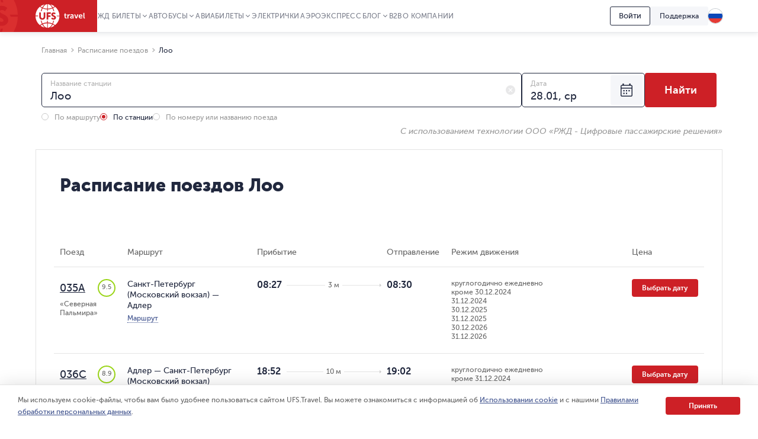

--- FILE ---
content_type: text/html; charset=utf-8
request_url: https://www.ufs-online.ru/raspisanie-poezdov/loo
body_size: 49801
content:


<!DOCTYPE html>
<html lang="ru">
<head>
	
		<title>Расписание поездов на станции Лоо цены на билеты ЖД, время отправления и прибытия поездов | UFS Travel</title>
		<meta name="description" content="Расписание отправления и прибытия поездов на станции Лоо на 2026 год. Время отправления поездов дальнего следования ЖД, режим движения на весь год. Отзывы о поездах на станции Лоо." />
			<link rel="alternate" hreflang="ru" href="https://www.ufs-online.ru/raspisanie-poezdov/loo" />
		<link rel="alternate" hreflang="en-us" href="https://www.ufs-online.ru/en/raspisanie-poezdov/loo" />
		<link rel="alternate" hreflang="de-de" href="https://www.ufs-online.ru/de/raspisanie-poezdov/loo" />
		<link rel="alternate" hreflang="zh-Hant" href="https://www.ufs-online.ru/zh/raspisanie-poezdov/loo" />

	<link rel="canonical" href="https://www.ufs-online.ru/raspisanie-poezdov/loo" />

	<meta charset="utf-8">
	<meta name="viewport" content="width=device-width, initial-scale=1.0, maximum-scale=1.0, user-scalable=no">
	<meta name="apple-itunes-app" content="app-id=593023156, affiliate-data=myAffiliateData, app-argument=https://app.appsflyer.com/id593023156?pid=Cross%20Sale&c=SiteToiOSApp&af_channel=Site&is_retargeting=true&af_dp=rzdticketapp%3A%2F%2Fe-ticket%2Fdestinationselect&utm_source=ufs&utm_medium=site&utm_campaign=SiteToiOSApp" />
	<meta http-equiv="X-UA-Compatible" content="IE=edge" />
	<!-- Start SmartBanner configuration -->
	<meta name="smartbanner:title" content="ЖД Билеты">
	<meta name="smartbanner:author" content="UFS Ltd.">
	<meta name="smartbanner:price" content="Бесплатно">
	<meta name="smartbanner:price-suffix-windows" content=" - В Microsoft Store" />
	<meta name="smartbanner:price-suffix-google" content=" - В Google Play">
	<meta name="smartbanner:icon-windows" content="/img/rzhd-logo-app.png" />
	<meta name="smartbanner:icon-google" content="/img/rzhd-logo-app.png">
	<meta name="smartbanner:button" content="Смотреть">
	<meta name="smartbanner:button-url-google" content="https://app.appsflyer.com/com.ufs.mticketing?pid=Cross%20Sale&c=SiteToAndrApp&af_channel=Site&is_retargeting=true&af_dp=rzdticketapp%3A%2F%2Fe-ticket%2Fdestinationselect&utm_source=ufs&utm_medium=site&utm_campaign=SiteToAndrApp">
	<meta name="smartbanner:button-url-windows" content="//www.microsoft.com/ru-ru/store/p/ЖД-Билеты/9nblggh6bn1g" />
	<meta name="smartbanner:enabled-platforms" content="windows,android" />
	<!-- End SmartBanner configuration -->
	<!-- Start Favicon Configuration -->
	<link rel="icon" href="/img/favicons/favicon.png" type="image/x-icon">
	<link rel="shortcut icon" href="/img/favicons/favicon.png" type="image/x-icon">
	<link rel="apple-touch-icon" href="/img/favicons/76x76.png" sizes="76x76">
	<link rel="apple-touch-icon" href="/img/favicons/120x120.png" sizes="120x120">
	<link rel="apple-touch-icon" href="/img/favicons/152x152.png" sizes="152x152">
	<link rel="apple-touch-icon" href="/img/favicons/180x180.png" sizes="180x180">
	<!-- End Favicon Configuration -->
	<link rel="manifest" href="https://static.ufs-online.ru/cms/manifest.json" />

	

	<!-- Start preload css fonts -->
<link rel="preload" href="https://static.ufs-online.ru/fonts/museosanscyrl_500-webfont.woff2" as="font" type="font/woff2" crossorigin="anonymous" />
<link rel="preload" href="https://static.ufs-online.ru/fonts/museosanscyrl_700-webfont.woff2" as="font" type="font/woff2" crossorigin="anonymous" />
<link rel="preload" href="https://static.ufs-online.ru/fonts/museosanscyrl_300-webfont.woff2" as="font" type="font/woff2" crossorigin="anonymous" />
<link rel="preload" href="https://static.ufs-online.ru/fonts/museosanscyrl_900-webfont.woff2" as="font" type="font/woff2" crossorigin="anonymous" />
<link rel="preload" href="https://static.ufs-online.ru/fonts/rubl-webfont.woff2" as="font" type="font/woff2" crossorigin="anonymous" />
<!-- End preload css fonts -->

	<link href="https://assets.ufs-online.ru/202512181825/railway-schedule-app.css" type="text/css" rel="stylesheet"/>
		<link href="https://assets.ufs-online.ru/202601211739/cms.css" type="text/css" rel="stylesheet" />

	
	
	

	<link href="https://assets.ufs-online.ru/202511121645/railway-ratings-app.css" type="text/css" rel="stylesheet" />




	
</head>
<body>
	<div class="layout">




<div class="banner-app js-mobile-app-link-for-android" style="display: none;">
	<div class="banner-app__wrap">
		<span class="banner-app__close js-mobile-app-link-close-for-android"></span>
		<div class="banner-app__inner">
			<div class="banner-app__logo">
				<a
					href="https://redirect.appmetrica.yandex.com/serve/173366529117683674"
				   class="banner-app__link js-mobile-app-android-link"
				   target="_blank"
				   rel="noopener noreferrer">
					<img src="https://www.ufs-online.ru/media/6569635/ic-railway.png" alt="" width="68" height="68">
				</a>
			</div>
			<div class="banner-app__info">
				<div class="banner-app__title">
					<a href="https://redirect.appmetrica.yandex.com/serve/173366529117683674" class="banner-app__link js-mobile-app-android-link" target="_blank" rel="noopener noreferrer">
						ЖД Билеты
					</a>
				</div>
				<div class="banner-app__desc">
					<a href="https://redirect.appmetrica.yandex.com/serve/173366529117683674" class="banner-app__link js-mobile-app-android-link" target="_blank" rel="noopener noreferrer">
						В мобильном приложении выгоднее!
					</a>
				</div>
				<div class="banner-app__button">
					<a href="https://redirect.appmetrica.yandex.com/serve/173366529117683674" class="banner-app__link js-mobile-app-android-link" target="_blank" rel="noopener noreferrer">
						<span class="banner-app__icon banner-app__icon_google-play"></span>
					</a>
				</div>
			</div>
		</div>
	</div>
</div>
<div class="banner-app js-mobile-app-link-for-ios" style="display: none;">
	<div class="banner-app__wrap">
		<span class="banner-app__close js-mobile-app-link-close-for-ios"></span>
		<div class="banner-app__inner">
			<div class="banner-app__logo">
				<a
					href="https://blog.ufs-online.ru/news/nashi-prilozheniya-vremenno-nedostupny-dlya-skachivaniya-v-app-store"
				   class="banner-app__link js-mobile-app-ios-link"
				   target="_blank"
				   rel="noopener noreferrer">
					<img src="https://www.ufs-online.ru/media/6569635/ic-railway.png" alt="" width="68" height="68">
				</a>
			</div>
			<div class="banner-app__info">
				<div class="banner-app__title">
					<a href="https://blog.ufs-online.ru/news/nashi-prilozheniya-vremenno-nedostupny-dlya-skachivaniya-v-app-store" class="banner-app__link js-mobile-app-ios-link" target="_blank" rel="noopener noreferrer">
						ЖД Билеты
					</a>
				</div>
				<div class="banner-app__desc">
					<a href="https://blog.ufs-online.ru/news/nashi-prilozheniya-vremenno-nedostupny-dlya-skachivaniya-v-app-store" class="banner-app__link js-mobile-app-ios-link" target="_blank" rel="noopener noreferrer">
						В мобильном приложении выгоднее!
					</a>
				</div>
				<div class="banner-app__button">
					<a href="https://blog.ufs-online.ru/news/nashi-prilozheniya-vremenno-nedostupny-dlya-skachivaniya-v-app-store" class="banner-app__link js-mobile-app-ios-link" target="_blank" rel="noopener noreferrer">
						<span class="banner-app__icon banner-app__icon_app-store"></span>
					</a>
				</div>
			</div>
		</div>
	</div>
</div>

<script>
	document.addEventListener("DOMContentLoaded", function () {
		ufsBusiness.removeSmartbanner();

		MobileAppLinkBannerModule.initialize({"bannerType":0,"urlPath":"/raspisanie-poezdov/loo"});
	});

</script>
		

		<div class="ufs-header">
			<div class="ufs-header__container">
				<div class="ufs-header__holder">
					

<div class="ufs-header__logo">
	<a href="/" class="ufs-header__image">
		<svg width="84" height="40" viewBox="0 0 84 40" fill="none" xmlns="http://www.w3.org/2000/svg"><path d="M28.0658 33.9762C25.8986 33.0114 23.3681 32.409 20.8386 32.409V40C23.4885 39.759 25.8976 37.7099 27.8249 34.3376C27.9463 34.2161 27.9463 34.0957 28.0658 33.9752V33.9762ZM11.3228 34.4571C10.3259 35.0049 9.36071 35.6086 8.43188 36.2652C10.4796 37.8314 12.8887 38.9157 15.4182 39.5181C13.9727 38.4348 12.6477 36.8676 11.4432 34.8195C11.4432 34.6981 11.3228 34.5776 11.3228 34.4571V34.4571Z" fill="white"></path><path d="M40.3529 20.6024H36.137C35.8961 20.1205 35.7746 19.7591 35.4143 19.3976H40.3529C40.2324 13.3738 37.3415 8.0729 33.0042 4.45863C32.0174 5.31773 30.9244 6.04655 29.752 6.62719C30.4747 8.19338 31.078 10.0005 31.5598 11.9281C31.1974 11.9281 30.837 11.8077 30.4757 11.8077H30.2348C29.753 10.121 29.2712 8.5548 28.5484 7.10909C26.1394 8.19236 23.4894 8.79474 20.8394 8.91623V12.0486H19.6349V8.91623C16.8645 8.79576 14.2145 8.19338 11.9249 7.10909C11.2032 8.5548 10.7203 10.2415 10.2395 11.9281H8.91455C9.37104 10.0756 9.97524 8.26267 10.7214 6.50672C9.51682 5.90434 8.43274 5.18047 7.34866 4.33815C3.01133 7.95242 0.240907 13.2534 0 19.2772H4.21586V20.4819H0C0.120453 26.5057 3.01133 31.8066 7.34765 35.4219C8.43072 34.5776 9.5148 33.8557 10.7203 33.2534C9.87717 31.5667 9.2749 29.6391 8.79309 27.591C9.2749 27.7115 9.63626 27.832 10.1181 27.9524C10.4794 29.6391 11.0817 31.2053 11.8044 32.652C14.2135 31.5677 16.8635 30.9653 19.5134 30.8438V27.7115H20.718V30.8438C23.4884 30.9653 26.1384 31.5667 28.428 32.652C29.1497 31.2053 29.6325 29.6401 29.9939 27.9524H30.2338C30.5951 27.9524 30.9565 27.9524 31.3178 27.8319C30.8615 29.6457 30.2572 31.419 29.511 33.1339C30.7156 33.7353 31.7997 34.4591 32.8837 35.3015C35.1621 33.5786 37.0186 31.3599 38.3126 28.8132C39.6067 26.2665 40.3044 23.4587 40.3529 20.6024V20.6024ZM16.5021 21.0843C16.5021 22.771 16.0203 24.0962 15.0567 24.9395C14.093 25.7839 13.009 26.2658 11.5645 26.2658C9.99762 26.2658 8.67263 25.7839 7.708 24.9395C6.74538 23.9757 6.26357 22.771 6.26357 20.9638V14.0967H9.03399V20.4819C9.03399 22.6505 9.87717 23.7358 11.5645 23.7358C13.1294 23.7358 13.7307 22.6515 13.7307 20.6034V14.0977H16.5021V21.0843ZM25.6576 16.5052H21.4417V19.0362H25.1757V21.5642H21.4407V25.9023H18.6703V13.8547H25.6565L25.6576 16.5042V16.5052ZM33.3666 25.1805C32.6438 25.9033 31.5598 26.1443 30.4757 26.1443C29.6315 26.1443 28.7893 26.0238 28.0666 25.6624C27.2224 25.3009 26.7406 24.819 26.5007 24.2167L28.0656 22.4095C28.6679 23.2529 29.752 23.7348 30.5961 23.7348C31.3178 23.7348 31.6792 23.3733 31.6792 22.771C31.6792 22.1686 30.836 21.6867 29.8724 21.2048C28.427 20.6024 26.6202 19.6386 26.6202 17.3495C26.6202 16.3847 26.9815 15.5414 27.7032 14.94C28.426 14.2172 29.3896 13.9752 30.4747 13.9752C32.0406 13.9752 33.1246 14.4571 33.9678 15.3015L32.5224 17.3495C31.9201 16.7472 31.5588 16.5052 30.7156 16.5052C29.9929 16.5052 29.511 16.8676 29.511 17.3495C29.511 19.2772 34.5701 18.9147 34.5701 22.771C34.5711 23.7348 34.0893 24.5781 33.3656 25.1805H33.3666Z" fill="white"></path><path d="M12.6477 34.2162C14.575 37.5895 17.1045 39.6376 19.634 39.8785V32.2885C17.1045 32.409 14.6954 32.8909 12.4068 33.8547C12.5283 34.0957 12.5283 34.2162 12.6477 34.2162V34.2162ZM29.1518 34.4571C29.0304 34.5786 29.0304 34.6981 28.9099 34.8195C27.8268 36.8676 26.3804 38.4338 24.935 39.5181C27.4655 38.9157 29.8745 37.711 31.9212 36.2653C31.1985 35.6619 30.2349 35.0605 29.1508 34.4571H29.1518ZM29.1518 5.54189C30.1674 5.0275 31.1346 4.42268 32.0417 3.73475C29.994 2.16857 27.5849 1.08327 25.0554 0.480891C26.5008 1.56517 27.8268 3.13136 29.0304 5.18046C29.0304 5.18046 29.1518 5.30195 29.1518 5.54189V5.54189ZM20.8395 0V7.58998C23.3691 7.4695 25.7781 6.9876 28.0667 6.02379C28.0667 5.90332 27.9463 5.78284 27.9463 5.66236C26.018 2.28803 23.4885 0.240952 20.8395 0ZM12.4068 6.02379C14.575 6.9876 17.1055 7.58998 19.634 7.58998V0C16.985 0.240952 14.576 2.28904 12.6497 5.66236C12.5283 5.78385 12.5283 5.90332 12.4078 6.02379H12.4068ZM11.3227 5.54189C11.4442 5.42141 11.4442 5.30094 11.5636 5.18046C12.6477 3.13237 14.0942 1.56619 15.5386 0.480891C12.8886 1.08327 10.4796 2.16755 8.43286 3.61326C9.27502 4.33713 10.2386 4.93951 11.3227 5.54189V5.54189Z" fill="white"></path><path d="M49.0266 18.7952H48.1814V17.469H49.145V15.5414H50.8314V17.469H52.3973V18.7952H50.8334V21.4457C50.8334 22.529 51.6766 22.7709 52.1594 22.7709H52.5208V24.2166H52.0389C51.0753 24.2166 49.147 23.9757 49.147 21.6856L49.0276 18.7952H49.0266ZM53.7233 17.229H55.4096V18.9147C55.771 17.9509 56.4937 17.1076 57.5778 17.1076H57.9391V18.7942H57.5778C56.1323 18.7942 55.5301 19.999 55.5301 21.3242V24.2156H53.8437L53.7233 17.229V17.229ZM62.3969 19.759H62.6378V19.6376C62.6378 18.7952 62.0355 18.4338 61.3118 18.4338C60.5901 18.4338 59.9868 18.6748 59.3846 19.0362L58.7823 17.8314C59.3846 17.3495 60.4686 16.9881 61.4323 16.9881C63.2401 16.9881 64.3242 17.9519 64.3242 19.759V24.2177H62.7573V23.1324C62.3949 23.8552 61.5527 24.3371 60.5891 24.3371C59.3846 24.3371 58.2995 23.4928 58.2995 22.289C58.4209 20.2409 60.83 19.758 62.3959 19.758L62.3969 19.759ZM61.1924 23.0119C62.156 23.0119 62.7583 22.0481 62.7583 21.2048V20.9628H62.5174C61.6742 20.9628 60.2287 21.0843 60.2287 22.0471C60.1073 22.4095 60.4697 23.0119 61.1924 23.0119V23.0119ZM65.2878 17.229H67.0956L68.541 21.4457C68.6615 21.8071 68.7809 22.53 68.7809 22.53C68.7809 22.53 68.9024 21.9276 69.0218 21.4467L70.4673 17.229H72.2741L69.865 24.0962H67.8183L65.2878 17.229V17.229ZM76.25 17.1086C78.1773 17.1086 79.2614 18.5543 79.2614 20.3614V20.9638H74.5627C74.6831 22.1686 75.5263 22.7709 76.6104 22.7709C77.3331 22.7709 78.0558 22.4095 78.5376 22.0491L79.2604 23.2539C78.5376 23.8552 77.4536 24.2177 76.4899 24.2177C74.2003 24.2177 72.7549 22.531 72.7549 20.6034C72.7559 18.5543 74.2023 17.1086 76.25 17.1086ZM77.575 19.759C77.575 18.7952 76.9728 18.3133 76.249 18.3133C75.4059 18.3133 74.8036 18.9147 74.5637 19.759H77.575V19.759ZM80.7068 14.6991H82.3922V21.8061C82.3922 22.529 82.6331 22.7709 83.1149 22.7709H83.3558V24.2166H82.874C81.9103 24.2166 80.8263 23.9757 80.8263 22.0481L80.7068 14.698V14.6991Z" fill="white"></path></svg>
	</a>
</div>
					


<div class="ufs-header__nav">
	<nav class="ufs-nav">
		<ul class="ufs-nav__list">



	<li class="ufs-nav__item ufs-nav__item_hassubmenu">
		<a class="ufs-nav__link">ЖД Билеты</a>
		<div class="ufs-nav__submenu">
			<ul class="ufs-submenu">
				<li class="ufs-submenu__item">



<li class="ufs-submenu__item">
	<a href="https://www.ufs-online.ru" class="ufs-submenu__link">Купить ЖД билет</a>
</li>


<li class="ufs-submenu__item">
	<a href="https://www.ufs-online.ru/raspisanie-poezdov" class="ufs-submenu__link">Расписание поездов</a>
</li>


<li class="ufs-submenu__item">
	<a href="https://www.ufs-online.ru/kupit-zhd-bilety" class="ufs-submenu__link">Популярные жд направления</a>
</li>


<li class="ufs-submenu__item">
	<a href="https://www.ufs-online.ru/passazhiru" class="ufs-submenu__link">Пассажиру</a>
</li>


<li class="ufs-submenu__item">
	<a href="https://www.ufs-online.ru/vokzaly" class="ufs-submenu__link">Вокзалы</a>
</li>


<li class="ufs-submenu__item">
	<a href="https://www.ufs-online.ru/firmennye-poezda" class="ufs-submenu__link">Фирменные поезда</a>
</li>


<li class="ufs-submenu__item">
	<a href="https://www.ufs-online.ru/akcii" class="ufs-submenu__link">Скидки и акции</a>
</li>


<li class="ufs-submenu__item">
	<a href="https://www.ufs-online.ru/help" class="ufs-submenu__link">Помощь по жд путешествиям</a>
</li>


<li class="ufs-submenu__item">
	<a href="https://www.ufs-online.ru/kupit-zhd-bilety/microcabinet/login" class="ufs-submenu__link">Мой заказ</a>
</li>				</li>
			</ul>
		</div>
	</li>



	<li class="ufs-nav__item ufs-nav__item_hassubmenu">
		<a class="ufs-nav__link">Автобусы</a>
		<div class="ufs-nav__submenu">
			<ul class="ufs-submenu">
				<li class="ufs-submenu__item">



<li class="ufs-submenu__item">
	<a href="https://bus.ufs-online.ru" class="ufs-submenu__link">Купить билет на автобус</a>
</li>


<li class="ufs-submenu__item">
	<a href="https://bus.ufs-online.ru/raspisanie-avtobusov" class="ufs-submenu__link">Расписание автобусов</a>
</li>


<li class="ufs-submenu__item">
	<a href="https://bus.ufs-online.ru/akcii" class="ufs-submenu__link">Скидки и акции</a>
</li>


<li class="ufs-submenu__item">
	<a href="https://bus.ufs-online.ru/help/faq" class="ufs-submenu__link">Помощь по автобусным поездкам</a>
</li>


<li class="ufs-submenu__item">
	<a href="https://bus.ufs-online.ru/microcabinet/login" class="ufs-submenu__link">Мой заказ</a>
</li>				</li>
			</ul>
		</div>
	</li>



	<li class="ufs-nav__item ufs-nav__item_hassubmenu">
		<a class="ufs-nav__link">Авиабилеты</a>
		<div class="ufs-nav__submenu">
			<ul class="ufs-submenu">
				<li class="ufs-submenu__item">



<li class="ufs-submenu__item">
	<a href="https://avia.ufs-online.ru" class="ufs-submenu__link">Купить авиабилет</a>
</li>


<li class="ufs-submenu__item">
	<a href="https://avia.ufs-online.ru/akcii" class="ufs-submenu__link">Скидки и акции</a>
</li>


<li class="ufs-submenu__item">
	<a href="https://avia.ufs-online.ru/kupit-aviabilety" class="ufs-submenu__link">Популярные авианаправления</a>
</li>


<li class="ufs-submenu__item">
	<a href="https://avia.ufs-online.ru/aviakompanii" class="ufs-submenu__link">Авиакомпании</a>
</li>


<li class="ufs-submenu__item">
	<a href="https://avia.ufs-online.ru/help/bronirovanie" class="ufs-submenu__link">Помощь по авиаперелетам</a>
</li>


<li class="ufs-submenu__item">
	<a href="https://avia.ufs-online.ru/microcabinet/login" class="ufs-submenu__link">Мой заказ</a>
</li>				</li>
			</ul>
		</div>
	</li>



	<li class="ufs-nav__item">
		<a href="https://www.ufs-online.ru/raspisanie-elektrichek" class="ufs-nav__link">Электрички</a>
	</li>



	<li class="ufs-nav__item">
		<a href="https://aeroexpress.ufs-online.ru" class="ufs-nav__link">Аэроэкспресс</a>
	</li>



	<li class="ufs-nav__item ufs-nav__item_hassubmenu">
		<a class="ufs-nav__link">Блог</a>
		<div class="ufs-nav__submenu">
			<ul class="ufs-submenu">
				<li class="ufs-submenu__item">



<li class="ufs-submenu__item">
	<a href="https://blog.ufs-online.ru/news" class="ufs-submenu__link">Новости</a>
</li>


<li class="ufs-submenu__item">
	<a href="https://blog.ufs-online.ru/recommendations" class="ufs-submenu__link">Статьи</a>
</li>


<li class="ufs-submenu__item">
	<a href="https://blog.ufs-online.ru/guides" class="ufs-submenu__link">Путеводители</a>
</li>				</li>
			</ul>
		</div>
	</li>



	<li class="ufs-nav__item">
		<a href="https://www.ufs-partner.ru" class="ufs-nav__link">B2B</a>
	</li>



	<li class="ufs-nav__item">
		<a href="https://www.ufs-online.ru/o-kompanii" class="ufs-nav__link">О компании</a>
	</li>
		</ul>
	</nav>
</div>
					<div class="ufs-header__hamburger js_header-mobile-menu-button"></div>
				</div>
				<div class="ufs-header__aside">



<div class="ufs-auth-btn js_profile-block-auth-block" >
	<span class="ufs-auth-btn__btn ufs-auth-btn__btn_unlogged js_profile-block-auth-button">
		<span class="ufs-auth-btn__text">
			Войти
		</span>
	</span>
</div>
<div class="ufs-auth-btn js_profile-block-user-block" style="display: none;">
	<span class="ufs-auth-btn__btn ufs-auth-btn__btn_logged js-auth-switcher" >
		<span class="ufs-auth-btn__text js_profile-block-username">
			<span class="ufs-auth-btn__account">Учетная запись</span>
			<span class="ufs-auth-btn__name"></span>
		</span>
	</span>
	<div class="ufs-dropdown ufs-dropdown_mobile js-auth-dropdown">
		<noindex>
			<div class="ufs-mob-menu js_profile-block-mobile">
				<span class="ufs-mob-menu__close js_profile-block-mobile-close-button"></span>

				<div class="personal-nav">
					<div class="personal-nav__content">
						<div class="personal-nav__header">
							<div class="personal-nav__backward js-personal-nav-backward"></div>
							<div class="personal-nav__title" data-header="Личный кабинет">Личный кабинет</div>
						</div>

						<ul class="personal-nav__list">
							<li class="personal-nav__item">
								<div data-title="Заказы"
									 class="personal-nav__link personal-nav__link_railway personal-nav__link_hassub js-personal-nav-title"
									 >
									Заказы
								</div>
								<div class="personal-nav__wrap">
									<ul class="personal-nav__sub-list">
										<li class="personal-nav__sub-item">
											<a href="/profile/orders" class="personal-nav__sub-link">ЖД</a>
										</li>
										<li class="personal-nav__sub-item">
											<a href="/profile/orders/avia" class="personal-nav__sub-link">Авиация</a>
										</li>
										<li class="personal-nav__sub-item">
											<a href="/aeroexpress/microcabinet/login" class="personal-nav__sub-link">Аэроэкспресс</a>
										</li>
										<li class="personal-nav__sub-item">
											<a href="/bus/microcabinet/login" class="personal-nav__sub-link">Автобусы</a>
										</li>
									</ul>
								</div>
							</li>
								<li class="personal-nav__item">
									<a href="/profile/preorders"
									   
									   class="personal-nav__link">
										Предзаказы
									</a>
								</li>
															<li class="personal-nav__item">
									<a href="/profile/trips"
									   
									   class="personal-nav__link"
									   >
										Отзывы
									</a>
								</li>
															<li class="personal-nav__item">
									<a href="/profile/lucky"
									   
									   class="personal-nav__link">
										Подписки
									</a>
								</li>
															<li class="personal-nav__item">
									<a 
									   href="/profile/favorite-routes"
									   class="personal-nav__link">
										Любимые маршруты
									</a>
								</li>
															<li class="personal-nav__item">
									<a href="/profile/favorite-trains"
									   
									   class="personal-nav__link">
										Избранные поезда
									</a>
								</li>
							<li class="personal-nav__item">
								<a href="/profile/passengers"
								   
								   class="personal-nav__link">
									Пассажиры
								</a>
							</li>
								<li class="personal-nav__item">
									<a href="/profile/promocodes"
									   
									   
									   class="personal-nav__link">
										Промокоды
									</a>
								</li>
							<li class="personal-nav__item">
								<a href="/profile/info"
								   
								   class="personal-nav__link">
									Профиль
								</a>
							</li>
							<li class="personal-nav__item">
								<a class="personal-nav__link personal-nav__link_exit js_profile-block-mobile-logout-button">
									Выйти
								</a>
							</li>
						</ul>
					</div>
				</div>
			</div>

			<ul class="ufs-dropdown-list">
				<li class="ufs-dropdown-list__item">
					<a  href="/profile/orders" class="ufs-dropdown-list__wrap">
						<span class="ufs-dropdown-list__value" >
							Заказы
						</span>
					</a>
				</li>
					<li class="ufs-dropdown-list__item">
						<a  href="/profile/preorders" class="ufs-dropdown-list__wrap">
							<span class="ufs-dropdown-list__value">
								Предзаказы
							</span>
						</a>
					</li>
									<li class="ufs-dropdown-list__item">
						<a  href="/profile/trips" class="ufs-dropdown-list__wrap">
							<span class="ufs-dropdown-list__value js-profile-element-rating" >
								Отзывы
							</span>
						</a>
					</li>
									<li class="ufs-dropdown-list__item">
						<a  href="/profile/lucky" class="ufs-dropdown-list__wrap">
							<span class="ufs-dropdown-list__value">
								Подписки
							</span>
						</a>
					</li>
									<li class="ufs-dropdown-list__item">
						<a  href="/profile/favorite-routes" class="ufs-dropdown-list__wrap">
							<span class="ufs-dropdown-list__value">
								Любимые маршруты
							</span>
						</a>
					</li>
									<li class="ufs-dropdown-list__item">
						<a  href="/profile/favorite-trains" class="ufs-dropdown-list__wrap">
							<span class="ufs-dropdown-list__value">
								Избранные поезда
							</span>
						</a>
					</li>
				<li class="ufs-dropdown-list__item">
					<a  href="/profile/passengers" class="ufs-dropdown-list__wrap">
						<span class="ufs-dropdown-list__value">
							Пассажиры
						</span>
					</a>
				</li>
					<li class="ufs-dropdown-list__item">
						<a  href="/profile/promocodes" class="ufs-dropdown-list__wrap">
							<span class="ufs-dropdown-list__value js-profile-element-promocode" >
								Промокоды
							</span>
						</a>
					</li>
				<li class="ufs-dropdown-list__item">
					<a  href="/profile/info" class="ufs-dropdown-list__wrap">
						<span class="ufs-dropdown-list__value">
							Профиль
						</span>
					</a>
				</li>
				<li class="ufs-dropdown-list__item">
					<a class="ufs-dropdown-list__wrap js_profile-block-logout-button">
						<span class="ufs-dropdown-list__value">
							Выйти
						</span>
					</a>
				</li>
			</ul>
		</noindex>
	</div>
</div>
<script>
	document.addEventListener("DOMContentLoaded", function () {
		ProfileBlockModule.initialize("https://api.ufs-online.ru/api/v1");
	});
</script>					


	<div class="ufs-support-btn">
		<a href="https://www.ufs-online.ru/feedback" class="ufs-support-btn__link">Поддержка</a>
	</div>

					

<div class="ufs-lang">
	<div class="ufs-lang__inner"> 
		<div class="ufs-lang__choice js_language-block-switcher-open-button">
			<span class="ufs-lang__icon ufs-lang__icon_ru"></span>
		</div>
		<div class="ufs-dropdown js_language-block-switcher">
			<noindex>
			<ul class="ufs-dropdown-list">
					<li class="ufs-dropdown-list__item selected">
						<a href="" class="ufs-dropdown-list__wrap" onclick="return switchLanguage('ru', 'ru')">
							<span class="ufs-dropdown-list__value">RU</span>
							<span class="ufs-dropdown-list__flag">
								<span class="ufs-dropdown-list__icon ufs-dropdown-list__icon_ru"></span>
							</span>
						</a>
					</li>
					<li class="ufs-dropdown-list__item ">
						<a href="/en/raspisanie-poezdov/loo" class="ufs-dropdown-list__wrap" onclick="return switchLanguage('ru', 'en')">
							<span class="ufs-dropdown-list__value">EN</span>
							<span class="ufs-dropdown-list__flag">
								<span class="ufs-dropdown-list__icon ufs-dropdown-list__icon_en"></span>
							</span>
						</a>
					</li>
					<li class="ufs-dropdown-list__item ">
						<a href="/de/raspisanie-poezdov/loo" class="ufs-dropdown-list__wrap" onclick="return switchLanguage('ru', 'de')">
							<span class="ufs-dropdown-list__value">DE</span>
							<span class="ufs-dropdown-list__flag">
								<span class="ufs-dropdown-list__icon ufs-dropdown-list__icon_de"></span>
							</span>
						</a>
					</li>
					<li class="ufs-dropdown-list__item ">
						<a href="/zh/raspisanie-poezdov/loo" class="ufs-dropdown-list__wrap" onclick="return switchLanguage('ru', 'zh')">
							<span class="ufs-dropdown-list__value">ZH</span>
							<span class="ufs-dropdown-list__flag">
								<span class="ufs-dropdown-list__icon ufs-dropdown-list__icon_zh"></span>
							</span>
						</a>
					</li>
			</ul>
			</noindex>
		</div>
	</div>
</div>
<script>
	function switchLanguage(fromLanguage, toLanguage) {
		// Переключение с русского на любой
		if (fromLanguage === "ru") {
			var url = window.location.protocol + "//" + window.location.host;

			var pathAndQuery = window.location.pathname + window.location.search;
			if (toLanguage === "ru") {
				url += pathAndQuery;
			} else {
				url += "/" + toLanguage + pathAndQuery;
			}

			window.location.href = LanguageSwitcherModule.trimTrailingSlash(url);

			return false;
		}

		// Переключение с любого на русский
		if (toLanguage === "ru") {
			var url = window.location.protocol + "//" + window.location.host;
			var pathAndQuery = window.location.pathname + window.location.search;

			if (fromLanguage === "ru") {
				url += pathAndQuery;
			} else {
				url += pathAndQuery.replace("/" + fromLanguage, "");
			}
			
			window.location.href = LanguageSwitcherModule.trimTrailingSlash(url);

			return false;
		}	

		// Переключение с любого (кроме русского) на любой (кроме русского)
		var url = window.location.protocol + "//" + window.location.host;
		var pathAndQuery = window.location.pathname.replace("/" + fromLanguage, "/" + toLanguage) + window.location.search;
		url += pathAndQuery;
		window.location.href = LanguageSwitcherModule.trimTrailingSlash(url);

		return false;
	}

	document.addEventListener("DOMContentLoaded", function () {
		LanguageSwitcherModule.initialize();
	});
</script>
				</div>
			</div>
			


<div class="header__mobile-menu">
	<div class="header__mobile-menu-wrap">
		<nav role="navigation" class="mobile-nav">
			<div class="mobile-nav__content">
				<div class="mobile-nav__header">
					<div class="mobile-nav__backward js-mobile-nav-backward"></div>
					<div class="mobile-nav__title" data-header="Путешествуйте с нами!">Путешествуйте с нами!</div>
					<div class="mobile-nav__slogan">Путешествие начинается с билета 🥰 🚂</div>
					<div class="mobile-nav__close js_header-mobile-menu-button"></div>
				</div>
				<ul role="menu" class="mobile-nav__list">



<li class="mobile-nav__item">
		<div data-title="ЖД Билеты" data-section="Купить ЖД билет" class="mobile-nav__link js-mobile-nav-title js-mobile-nav-title-with-subitems mobile-nav__link_railway mobile-nav__link_hassub">
			ЖД Билеты
			<span class="mobile-nav__icon"></span>
			<span class="mobile-nav__arrow"></span>
		</div>
		<div class="mobile-nav__wrap">
			<ul class="mobile-nav__sub-list">



<li class="mobile-nav__sub-item">
	<a href="https://www.ufs-online.ru" class="mobile-nav__sub-link js-mobile-nav-sub-link">Купить ЖД билет</a>
</li>


<li class="mobile-nav__sub-item">
	<a href="https://www.ufs-online.ru/raspisanie-poezdov" class="mobile-nav__sub-link js-mobile-nav-sub-link">Расписание поездов</a>
</li>


<li class="mobile-nav__sub-item">
	<a href="https://www.ufs-online.ru/kupit-zhd-bilety" class="mobile-nav__sub-link js-mobile-nav-sub-link">Популярные жд направления</a>
</li>


<li class="mobile-nav__sub-item">
	<a href="https://www.ufs-online.ru/passazhiru" class="mobile-nav__sub-link js-mobile-nav-sub-link">Пассажиру</a>
</li>


<li class="mobile-nav__sub-item">
	<a href="https://www.ufs-online.ru/vokzaly" class="mobile-nav__sub-link js-mobile-nav-sub-link">Вокзалы</a>
</li>


<li class="mobile-nav__sub-item">
	<a href="https://www.ufs-online.ru/firmennye-poezda" class="mobile-nav__sub-link js-mobile-nav-sub-link">Фирменные поезда</a>
</li>


<li class="mobile-nav__sub-item">
	<a href="https://www.ufs-online.ru/akcii" class="mobile-nav__sub-link js-mobile-nav-sub-link">Скидки и акции</a>
</li>


<li class="mobile-nav__sub-item">
	<a href="https://www.ufs-online.ru/help" class="mobile-nav__sub-link js-mobile-nav-sub-link">Помощь по жд путешествиям</a>
</li>


<li class="mobile-nav__sub-item">
	<a href="https://www.ufs-online.ru/kupit-zhd-bilety/microcabinet/login" class="mobile-nav__sub-link js-mobile-nav-sub-link">Мой заказ</a>
</li>			</ul>
		</div>
	</li>



<li class="mobile-nav__item">
		<div data-title="Автобусы" data-section="Купить билет на автобус" class="mobile-nav__link js-mobile-nav-title js-mobile-nav-title-with-subitems mobile-nav__link_bus mobile-nav__link_hassub">
			Автобусы
			<span class="mobile-nav__icon"></span>
			<span class="mobile-nav__arrow"></span>
		</div>
		<div class="mobile-nav__wrap">
			<ul class="mobile-nav__sub-list">



<li class="mobile-nav__sub-item">
	<a href="https://bus.ufs-online.ru" class="mobile-nav__sub-link js-mobile-nav-sub-link">Купить билет на автобус</a>
</li>


<li class="mobile-nav__sub-item">
	<a href="https://bus.ufs-online.ru/raspisanie-avtobusov" class="mobile-nav__sub-link js-mobile-nav-sub-link">Расписание автобусов</a>
</li>


<li class="mobile-nav__sub-item">
	<a href="https://bus.ufs-online.ru/akcii" class="mobile-nav__sub-link js-mobile-nav-sub-link">Скидки и акции</a>
</li>


<li class="mobile-nav__sub-item">
	<a href="https://bus.ufs-online.ru/help/faq" class="mobile-nav__sub-link js-mobile-nav-sub-link">Помощь по автобусным поездкам</a>
</li>


<li class="mobile-nav__sub-item">
	<a href="https://bus.ufs-online.ru/microcabinet/login" class="mobile-nav__sub-link js-mobile-nav-sub-link">Мой заказ</a>
</li>			</ul>
		</div>
	</li>



<li class="mobile-nav__item">
		<div data-title="Авиабилеты" data-section="Купить авиабилет" class="mobile-nav__link js-mobile-nav-title js-mobile-nav-title-with-subitems mobile-nav__link_avia mobile-nav__link_hassub">
			Авиабилеты
			<span class="mobile-nav__icon"></span>
			<span class="mobile-nav__arrow"></span>
		</div>
		<div class="mobile-nav__wrap">
			<ul class="mobile-nav__sub-list">



<li class="mobile-nav__sub-item">
	<a href="https://avia.ufs-online.ru" class="mobile-nav__sub-link js-mobile-nav-sub-link">Купить авиабилет</a>
</li>


<li class="mobile-nav__sub-item">
	<a href="https://avia.ufs-online.ru/akcii" class="mobile-nav__sub-link js-mobile-nav-sub-link">Скидки и акции</a>
</li>


<li class="mobile-nav__sub-item">
	<a href="https://avia.ufs-online.ru/kupit-aviabilety" class="mobile-nav__sub-link js-mobile-nav-sub-link">Популярные авианаправления</a>
</li>


<li class="mobile-nav__sub-item">
	<a href="https://avia.ufs-online.ru/aviakompanii" class="mobile-nav__sub-link js-mobile-nav-sub-link">Авиакомпании</a>
</li>


<li class="mobile-nav__sub-item">
	<a href="https://avia.ufs-online.ru/help/bronirovanie" class="mobile-nav__sub-link js-mobile-nav-sub-link">Помощь по авиаперелетам</a>
</li>


<li class="mobile-nav__sub-item">
	<a href="https://avia.ufs-online.ru/microcabinet/login" class="mobile-nav__sub-link js-mobile-nav-sub-link">Мой заказ</a>
</li>			</ul>
		</div>
	</li>



	<li class="mobile-nav__item">
		<a href="https://www.ufs-online.ru/raspisanie-elektrichek" data-title="Электрички" class="mobile-nav__link js-mobile-nav-title mobile-nav__link_suburban">
			Электрички
			<span class="mobile-nav__icon"></span>
		</a>
	</li>



	<li class="mobile-nav__item">
		<a href="https://aeroexpress.ufs-online.ru" data-title="Аэроэкспресс" class="mobile-nav__link js-mobile-nav-title mobile-nav__link_aeroexpress">
			Аэроэкспресс
			<span class="mobile-nav__icon"></span>
		</a>
	</li>



<li class="mobile-nav__item">
		<div data-title="Блог" data-section="Новости" class="mobile-nav__link js-mobile-nav-title js-mobile-nav-title-with-subitems mobile-nav__link_blog mobile-nav__link_hassub">
			Блог
			<span class="mobile-nav__icon"></span>
			<span class="mobile-nav__arrow"></span>
		</div>
		<div class="mobile-nav__wrap">
			<ul class="mobile-nav__sub-list">



<li class="mobile-nav__sub-item">
	<a href="https://blog.ufs-online.ru/news" class="mobile-nav__sub-link js-mobile-nav-sub-link">Новости</a>
</li>


<li class="mobile-nav__sub-item">
	<a href="https://blog.ufs-online.ru/recommendations" class="mobile-nav__sub-link js-mobile-nav-sub-link">Статьи</a>
</li>


<li class="mobile-nav__sub-item">
	<a href="https://blog.ufs-online.ru/guides" class="mobile-nav__sub-link js-mobile-nav-sub-link">Путеводители</a>
</li>			</ul>
		</div>
	</li>



	<li class="mobile-nav__item">
		<a href="https://www.ufs-partner.ru" data-title="B2B" class="mobile-nav__link js-mobile-nav-title mobile-nav__link_b2b" target="_blank">
			B2B
			<span class="mobile-nav__icon"></span>
		</a>
	</li>



	<li class="mobile-nav__item">
		<a href="https://www.ufs-online.ru/o-kompanii" data-title="О компании" class="mobile-nav__link js-mobile-nav-title mobile-nav__link_company">
			О компании
			<span class="mobile-nav__icon"></span>
		</a>
	</li>
				</ul>
			</div>
		</nav>
	</div>
</div>
		</div>
		



<div class="content">
	<div class="content__inner-wrap">
		




<div id="ufs-railway-schedule-app"><div itemscope="" itemType="http://schema.org/BreadcrumbList" class="sch-breadcrumbs"><span itemscope="" itemType="http://schema.org/ListItem" class="sch-breadcrumbs__item"><a itemProp="item" class="sch-breadcrumbs__link" href="https://www.ufs-online.ru"><span itemProp="name">Главная</span><meta itemProp="position" content="1"/></a></span><span itemscope="" itemType="http://schema.org/ListItem" class="sch-breadcrumbs__item"><a itemProp="item" class="sch-breadcrumbs__link" href="https://www.ufs-online.ru/raspisanie-poezdov"><span itemProp="name">Расписание поездов</span><meta itemProp="position" content="2"/></a></span><span itemscope="" itemType="http://schema.org/ListItem" class="sch-breadcrumbs__item"><span itemProp="name">Лоо</span><meta itemProp="position" content="3"/></span></div><div class="sch-wforms-form"><div class="sch-widget"><div class="sch-widget__wrap"><div class="sch-widget__way sch-widget__way_station"><div class="sch-widget__from"><div class="sch-widget__label sch-widget__label_filled"><div role="combobox" aria-haspopup="listbox" aria-owns="react-autowhatever-1" aria-expanded="false"><div class="sch-widget__placeholder">Название станции</div><div class="sch-widget__memo">Название станции</div><input class="sch-widget__input" value="Лоо"/><div class="sch-widget__clear"></div></div></div></div></div><div class="sch-widget__options"><div class="sch-widget__radio-set"><label class="sch-radio"><input type="radio" name="search_type"/><span class="sch-radio__button"> </span><span class="sch-radio__label">По маршруту</span></label><label class="sch-radio"><input type="radio" name="search_type" checked=""/><span class="sch-radio__button"> </span><span class="sch-radio__label">По станции</span></label><label class="sch-radio"><input type="radio" name="search_type"/><span class="sch-radio__button"> </span><span class="sch-radio__label">По номеру или названию поезда</span></label></div></div><div class="sch-widget__date"><div class="sch-widget__label sch-widget__label_focused"><div class="sch-widget__datepicker"><div><div class="sch-widget__placeholder">Дата</div><div class="sch-widget__memo">Дата</div><input readonly="" type="text" class="sch-widget__input" value="28.01, ср"/><span class="sch-widget__calendar-icon"></span></div></div></div></div><div class="sch-widget__submit"><button class="sch-widget__button">Найти</button></div></div></div></div><div class="sch-smarttravel-info">С использованием технологии ООО «РЖД - Цифровые пассажирские решения»</div><div class="sch-content sch-content_schedule-page-inner"><div class="sch-content__inner-wrap sch-content__inner-wrap_bordered"><div class="sch-content__title sch-content__title_no-border"><h1 class="sch-title sch-title_h1 sch-title_w_900 sch-title_color_dark">Расписание поездов<!-- --> <!-- -->Лоо</h1></div><div class="sch-content__main sch-content__main_wide sch-schedule-table sch-schedule-table_trains"><div class="sch-schedule-table__table-wrap"><table class="sch-schedule-table__table"><colgroup><col/><col width="20%"/><col width="20%"/></colgroup><tbody><tr class="sch-schedule-table__tr sch-schedule-table__table-header"><th class="sch-schedule-table__th">Поезд<br class="sch-visible-tablet"/><span class="sch-visible-tablet">Маршрут</span></th><th class="sch-schedule-table__th sch-invisible-tablet">Маршрут</th><th class="sch-schedule-table__th sch-invisible-mobile-small">Прибытие</th><th class="sch-schedule-table__th sch-invisible-mobile-small">Отправление</th><th class="sch-schedule-table__th sch-invisible-mobile-small sch-schedule-table__traffic-cell">Режим движения</th><th class="sch-schedule-table__th sch-invisible-mobile-small">Цена</th></tr><tr class="sch-schedule-table__tr"><td class="sch-schedule-table__td name-cell"><h3><span class="sch-schedule-table__name"><a href="https://www.ufs-online.ru/raspisanie-poezdov/train-035%D0%90?date=28.01.2026" class="sch-schedule-table__name-link">035А</a></span><div class="sch-train-rating sch-train-rating_inline"><div class="sch-train-rating__value sch-train-rating__value_good">9.5</div></div></h3><small>«Северная Пальмира»</small><div class="sch-visible-tablet"><div>Санкт-Петербург (Московский вокзал)<!-- --> — <!-- -->Адлер</div><small><a target="_blank" rel="noopener noreferrer" href="https://www.ufs-online.ru/kupit-zhd-bilety/route-035%D0%90" class="sch-schedule-table__link">Маршрут</a></small></div></td><td class="sch-schedule-table__td sch-invisible-tablet"><div>Санкт-Петербург (Московский вокзал)<!-- --> — <!-- -->Адлер</div><small><a target="_blank" rel="noopener noreferrer" href="https://www.ufs-online.ru/kupit-zhd-bilety/route-035%D0%90" class="sch-schedule-table__link">Маршрут</a></small></td><td class="sch-schedule-table__td"><div class="sch-schedule-table__time sch-schedule-table__time_lasting"><span class="sch-schedule-table__cell-label">Прибытие</span><span class="sch-schedule-table__number">08:27</span><div class="sch-schedule-table__lasting"><span> 3 м</span></div></div></td><td class="sch-schedule-table__td"><div class="sch-schedule-table__time"><span class="sch-schedule-table__cell-label">Отправление</span><span class="sch-schedule-table__number">08:30</span></div></td><td class="sch-schedule-table__td"><small>круглогодично ежедневно
кроме 30.12.2024
31.12.2024
30.12.2025
31.12.2025
30.12.2026
31.12.2026</small></td><td class="sch-schedule-table__td"><button class="sch-button sch-button_small js-select-date">Выбрать дату</button></td></tr><tr class="sch-schedule-table__tr"><td class="sch-schedule-table__td name-cell"><h3><span class="sch-schedule-table__name"><a href="https://www.ufs-online.ru/raspisanie-poezdov/train-036%D0%A1?date=28.01.2026" class="sch-schedule-table__name-link">036С</a></span><div class="sch-train-rating sch-train-rating_inline"><div class="sch-train-rating__value sch-train-rating__value_good">8.9</div></div></h3><small>«Северная Пальмира»</small><div class="sch-visible-tablet"><div>Адлер<!-- --> — <!-- -->Санкт-Петербург (Московский вокзал)</div><small><a target="_blank" rel="noopener noreferrer" href="https://www.ufs-online.ru/kupit-zhd-bilety/route-036%D0%A1" class="sch-schedule-table__link">Маршрут</a></small></div></td><td class="sch-schedule-table__td sch-invisible-tablet"><div>Адлер<!-- --> — <!-- -->Санкт-Петербург (Московский вокзал)</div><small><a target="_blank" rel="noopener noreferrer" href="https://www.ufs-online.ru/kupit-zhd-bilety/route-036%D0%A1" class="sch-schedule-table__link">Маршрут</a></small></td><td class="sch-schedule-table__td"><div class="sch-schedule-table__time sch-schedule-table__time_lasting"><span class="sch-schedule-table__cell-label">Прибытие</span><span class="sch-schedule-table__number">18:52</span><div class="sch-schedule-table__lasting"><span> 10 м</span></div></div></td><td class="sch-schedule-table__td"><div class="sch-schedule-table__time"><span class="sch-schedule-table__cell-label">Отправление</span><span class="sch-schedule-table__number">19:02</span></div></td><td class="sch-schedule-table__td"><small>круглогодично ежедневно
кроме 31.12.2024
02.01.2025
31.12.2025
02.01.2026
31.12.2026
02.01.2027</small></td><td class="sch-schedule-table__td"><button class="sch-button sch-button_small js-select-date">Выбрать дату</button></td></tr><tr class="sch-schedule-table__tr"><td class="sch-schedule-table__td name-cell"><h3><span class="sch-schedule-table__name"><a href="https://www.ufs-online.ru/raspisanie-poezdov/train-014%D0%A1?date=28.01.2026" class="sch-schedule-table__name-link">014С</a></span><div class="sch-train-rating sch-train-rating_inline"><div class="sch-train-rating__value sch-train-rating__value_good">8.1</div></div></h3><div class="sch-visible-tablet"><div>Имеретинский Курорт<!-- --> — <!-- -->Саратов</div><small><a target="_blank" rel="noopener noreferrer" href="https://www.ufs-online.ru/kupit-zhd-bilety/route-014%D0%A1" class="sch-schedule-table__link">Маршрут</a></small></div></td><td class="sch-schedule-table__td sch-invisible-tablet"><div>Имеретинский Курорт<!-- --> — <!-- -->Саратов</div><small><a target="_blank" rel="noopener noreferrer" href="https://www.ufs-online.ru/kupit-zhd-bilety/route-014%D0%A1" class="sch-schedule-table__link">Маршрут</a></small></td><td class="sch-schedule-table__td"><div class="sch-schedule-table__time sch-schedule-table__time_lasting"><span class="sch-schedule-table__cell-label">Прибытие</span><span class="sch-schedule-table__number">19:38</span><div class="sch-schedule-table__lasting"><span> 8 м</span></div></div></td><td class="sch-schedule-table__td"><div class="sch-schedule-table__time"><span class="sch-schedule-table__cell-label">Отправление</span><span class="sch-schedule-table__number">19:46</span></div></td><td class="sch-schedule-table__td"><small>круглогодично ежедневно</small></td><td class="sch-schedule-table__td"><button class="sch-button sch-button_small js-select-date">Выбрать дату</button></td></tr><tr class="sch-schedule-table__tr"><td class="sch-schedule-table__td name-cell"><h3><span class="sch-schedule-table__name"><a href="https://www.ufs-online.ru/raspisanie-poezdov/train-014%D0%96?date=28.01.2026" class="sch-schedule-table__name-link">013*Ж</a></span><div class="sch-train-rating sch-train-rating_inline"><div class="sch-train-rating__value sch-train-rating__value_good">8.7</div></div></h3><div class="sch-visible-tablet"><div>Саратов<!-- --> — <!-- -->Имеретинский Курорт</div><small><a target="_blank" rel="noopener noreferrer" href="https://www.ufs-online.ru/kupit-zhd-bilety/route-014%D0%96" class="sch-schedule-table__link">Маршрут</a></small></div></td><td class="sch-schedule-table__td sch-invisible-tablet"><div>Саратов<!-- --> — <!-- -->Имеретинский Курорт</div><small><a target="_blank" rel="noopener noreferrer" href="https://www.ufs-online.ru/kupit-zhd-bilety/route-014%D0%96" class="sch-schedule-table__link">Маршрут</a></small></td><td class="sch-schedule-table__td"><div class="sch-schedule-table__time sch-schedule-table__time_lasting"><span class="sch-schedule-table__cell-label">Прибытие</span><span class="sch-schedule-table__number">11:54</span><div class="sch-schedule-table__lasting"><span> 9 м</span></div></div></td><td class="sch-schedule-table__td"><div class="sch-schedule-table__time"><span class="sch-schedule-table__cell-label">Отправление</span><span class="sch-schedule-table__number">12:03</span></div></td><td class="sch-schedule-table__td"><small>круглогодично ежедневно</small></td><td class="sch-schedule-table__td"><button class="sch-button sch-button_small js-select-date">Выбрать дату</button></td></tr><tr class="sch-schedule-table__tr"><td class="sch-schedule-table__td name-cell"><h3><span class="sch-schedule-table__name"><a href="https://www.ufs-online.ru/raspisanie-poezdov/train-309%D0%A1?date=28.01.2026" class="sch-schedule-table__name-link">309С</a></span><div class="sch-train-rating sch-train-rating_inline"><div class="sch-train-rating__value sch-train-rating__value_average">7.8</div></div></h3><div class="sch-visible-tablet"><div>Воркута<!-- --> — <!-- -->Адлер</div><small><a target="_blank" rel="noopener noreferrer" href="https://www.ufs-online.ru/kupit-zhd-bilety/route-309%D0%A1" class="sch-schedule-table__link">Маршрут</a></small></div></td><td class="sch-schedule-table__td sch-invisible-tablet"><div>Воркута<!-- --> — <!-- -->Адлер</div><small><a target="_blank" rel="noopener noreferrer" href="https://www.ufs-online.ru/kupit-zhd-bilety/route-309%D0%A1" class="sch-schedule-table__link">Маршрут</a></small></td><td class="sch-schedule-table__td"><div class="sch-schedule-table__time sch-schedule-table__time_lasting"><span class="sch-schedule-table__cell-label">Прибытие</span><span class="sch-schedule-table__number">04:28</span><div class="sch-schedule-table__lasting"><span> 10 м</span></div></div></td><td class="sch-schedule-table__td"><div class="sch-schedule-table__time"><span class="sch-schedule-table__cell-label">Отправление</span><span class="sch-schedule-table__number">04:38</span></div></td><td class="sch-schedule-table__td"><small>с 15.12.2024 по 11.12.2027 через день</small></td><td class="sch-schedule-table__td"><button class="sch-button sch-button_small js-select-date">Выбрать дату</button></td></tr><tr class="sch-schedule-table__tr"><td class="sch-schedule-table__td name-cell"><h3><span class="sch-schedule-table__name"><a href="https://www.ufs-online.ru/raspisanie-poezdov/train-310%D0%AD?date=28.01.2026" class="sch-schedule-table__name-link">310Э</a></span><div class="sch-train-rating sch-train-rating_inline"><div class="sch-train-rating__value sch-train-rating__value_average">8</div></div></h3><div class="sch-visible-tablet"><div>Адлер<!-- --> — <!-- -->Воркута</div><small><a target="_blank" rel="noopener noreferrer" href="https://www.ufs-online.ru/kupit-zhd-bilety/route-310%D0%AD" class="sch-schedule-table__link">Маршрут</a></small></div></td><td class="sch-schedule-table__td sch-invisible-tablet"><div>Адлер<!-- --> — <!-- -->Воркута</div><small><a target="_blank" rel="noopener noreferrer" href="https://www.ufs-online.ru/kupit-zhd-bilety/route-310%D0%AD" class="sch-schedule-table__link">Маршрут</a></small></td><td class="sch-schedule-table__td"><div class="sch-schedule-table__time sch-schedule-table__time_lasting"><span class="sch-schedule-table__cell-label">Прибытие</span><span class="sch-schedule-table__number">16:48</span><div class="sch-schedule-table__lasting"><span> 9 м</span></div></div></td><td class="sch-schedule-table__td"><div class="sch-schedule-table__time"><span class="sch-schedule-table__cell-label">Отправление</span><span class="sch-schedule-table__number">16:57</span></div></td><td class="sch-schedule-table__td"><small>с 15.12.2024 по 11.12.2027 через день</small></td><td class="sch-schedule-table__td"><button class="sch-button sch-button_small js-select-date">Выбрать дату</button></td></tr><tr class="sch-schedule-table__tr"><td class="sch-schedule-table__td name-cell"><h3><span class="sch-schedule-table__name"><a href="https://www.ufs-online.ru/raspisanie-poezdov/train-629%D0%A1?date=28.01.2026" class="sch-schedule-table__name-link">629С</a></span><div class="sch-train-rating sch-train-rating_inline"><div class="sch-train-rating__value sch-train-rating__value_good">8.6</div></div></h3><div class="sch-visible-tablet"><div>Владикавказ<!-- --> — <!-- -->Адлер</div><small><a target="_blank" rel="noopener noreferrer" href="https://www.ufs-online.ru/kupit-zhd-bilety/route-629%D0%A1" class="sch-schedule-table__link">Маршрут</a></small></div></td><td class="sch-schedule-table__td sch-invisible-tablet"><div>Владикавказ<!-- --> — <!-- -->Адлер</div><small><a target="_blank" rel="noopener noreferrer" href="https://www.ufs-online.ru/kupit-zhd-bilety/route-629%D0%A1" class="sch-schedule-table__link">Маршрут</a></small></td><td class="sch-schedule-table__td"><div class="sch-schedule-table__time sch-schedule-table__time_lasting"><span class="sch-schedule-table__cell-label">Прибытие</span><span class="sch-schedule-table__number">10:33</span><div class="sch-schedule-table__lasting"><span> 5 м</span></div></div></td><td class="sch-schedule-table__td"><div class="sch-schedule-table__time"><span class="sch-schedule-table__cell-label">Отправление</span><span class="sch-schedule-table__number">10:38</span></div></td><td class="sch-schedule-table__td"><small>с 15.12.2024 по 10.12.2027 по датам</small></td><td class="sch-schedule-table__td"><button class="sch-button sch-button_small js-select-date">Выбрать дату</button></td></tr><tr class="sch-schedule-table__tr"><td class="sch-schedule-table__td name-cell"><h3><span class="sch-schedule-table__name"><a href="https://www.ufs-online.ru/raspisanie-poezdov/train-127%D0%AB?date=28.01.2026" class="sch-schedule-table__name-link">127Ы</a></span><div class="sch-train-rating sch-train-rating_inline"><div class="sch-train-rating__value sch-train-rating__value_good">8.3</div></div></h3><div class="sch-visible-tablet"><div>Красноярск<!-- --> — <!-- -->Адлер</div><small><a target="_blank" rel="noopener noreferrer" href="https://www.ufs-online.ru/kupit-zhd-bilety/route-127%D0%AB" class="sch-schedule-table__link">Маршрут</a></small></div></td><td class="sch-schedule-table__td sch-invisible-tablet"><div>Красноярск<!-- --> — <!-- -->Адлер</div><small><a target="_blank" rel="noopener noreferrer" href="https://www.ufs-online.ru/kupit-zhd-bilety/route-127%D0%AB" class="sch-schedule-table__link">Маршрут</a></small></td><td class="sch-schedule-table__td"><div class="sch-schedule-table__time sch-schedule-table__time_lasting"><span class="sch-schedule-table__cell-label">Прибытие</span><span class="sch-schedule-table__number">06:56</span><div class="sch-schedule-table__lasting"><span> 4 м</span></div></div></td><td class="sch-schedule-table__td"><div class="sch-schedule-table__time"><span class="sch-schedule-table__cell-label">Отправление</span><span class="sch-schedule-table__number">07:00</span></div></td><td class="sch-schedule-table__td"><small>с 17.12.2024 по 22.04.2025 вт пт
с 23.04.2025 по 01.10.2025 вт ср пт
с 03.10.2025 по 21.04.2026 вт пт
с 22.04.2026 по 02.10.2026 вт ср пт
с 06.10.2026 по 20.04.2027 вт пт
с 21.04.2027 по 06.10.2027 вт ср пт
с 08.10.2027 по 10.12.2027 вт пт</small></td><td class="sch-schedule-table__td"><button class="sch-button sch-button_small js-select-date">Выбрать дату</button></td></tr><tr class="sch-schedule-table__tr"><td class="sch-schedule-table__td name-cell"><h3><span class="sch-schedule-table__name"><a href="https://www.ufs-online.ru/raspisanie-poezdov/train-128%D0%AB?date=28.01.2026" class="sch-schedule-table__name-link">128Ы</a></span><div class="sch-train-rating sch-train-rating_inline"><div class="sch-train-rating__value sch-train-rating__value_average">7.5</div></div></h3><div class="sch-visible-tablet"><div>Адлер<!-- --> — <!-- -->Красноярск</div><small><a target="_blank" rel="noopener noreferrer" href="https://www.ufs-online.ru/kupit-zhd-bilety/route-128%D0%AB" class="sch-schedule-table__link">Маршрут</a></small></div></td><td class="sch-schedule-table__td sch-invisible-tablet"><div>Адлер<!-- --> — <!-- -->Красноярск</div><small><a target="_blank" rel="noopener noreferrer" href="https://www.ufs-online.ru/kupit-zhd-bilety/route-128%D0%AB" class="sch-schedule-table__link">Маршрут</a></small></td><td class="sch-schedule-table__td"><div class="sch-schedule-table__time sch-schedule-table__time_lasting"><span class="sch-schedule-table__cell-label">Прибытие</span><span class="sch-schedule-table__number">18:32</span><div class="sch-schedule-table__lasting"><span> 4 м</span></div></div></td><td class="sch-schedule-table__td"><div class="sch-schedule-table__time"><span class="sch-schedule-table__cell-label">Отправление</span><span class="sch-schedule-table__number">18:36</span></div></td><td class="sch-schedule-table__td"><small>с 21.12.2024 по 26.04.2025 вт сб
с 27.04.2025 по 05.10.2025 вт сб вс
с 07.10.2025 по 25.04.2026 вт сб
с 26.04.2026 по 06.10.2026 вт сб вс
с 10.10.2026 по 24.04.2027 вт сб
с 25.04.2027 по 10.10.2027 вт сб вс
с 12.10.2027 вт сб</small></td><td class="sch-schedule-table__td"><button class="sch-button sch-button_small js-select-date">Выбрать дату</button></td></tr><tr class="sch-schedule-table__tr"><td class="sch-schedule-table__td name-cell"><h3><span class="sch-schedule-table__name"><a href="https://www.ufs-online.ru/raspisanie-poezdov/train-642%D0%A1?date=28.01.2026" class="sch-schedule-table__name-link">641*С</a></span><div class="sch-train-rating sch-train-rating_inline"><div class="sch-train-rating__value sch-train-rating__value_good">8.7</div></div></h3><small>«Ростов-на-Дону – Адлер»</small><div class="sch-visible-tablet"><div>Ростов-на-Дону<!-- --> — <!-- -->Адлер</div><small><a target="_blank" rel="noopener noreferrer" href="https://www.ufs-online.ru/kupit-zhd-bilety/route-642%D0%A1" class="sch-schedule-table__link">Маршрут</a></small></div></td><td class="sch-schedule-table__td sch-invisible-tablet"><div>Ростов-на-Дону<!-- --> — <!-- -->Адлер</div><small><a target="_blank" rel="noopener noreferrer" href="https://www.ufs-online.ru/kupit-zhd-bilety/route-642%D0%A1" class="sch-schedule-table__link">Маршрут</a></small></td><td class="sch-schedule-table__td"><div class="sch-schedule-table__time sch-schedule-table__time_lasting"><span class="sch-schedule-table__cell-label">Прибытие</span><span class="sch-schedule-table__number">06:14</span><div class="sch-schedule-table__lasting"><span> 5 м</span></div></div></td><td class="sch-schedule-table__td"><div class="sch-schedule-table__time"><span class="sch-schedule-table__cell-label">Отправление</span><span class="sch-schedule-table__number">06:19</span></div></td><td class="sch-schedule-table__td"><small>круглогодично ежедневно
кроме 31.12.2024
31.12.2025
31.12.2026</small></td><td class="sch-schedule-table__td"><button class="sch-button sch-button_small js-select-date">Выбрать дату</button></td></tr><tr class="sch-schedule-table__tr"><td class="sch-schedule-table__td name-cell"><h3><span class="sch-schedule-table__name"><a href="https://www.ufs-online.ru/raspisanie-poezdov/train-642%D0%96?date=28.01.2026" class="sch-schedule-table__name-link">642Ж</a></span><div class="sch-train-rating sch-train-rating_inline"><div class="sch-train-rating__value sch-train-rating__value_good">8.6</div></div></h3><small>«Адлер – Ростов-на-Дону»</small><div class="sch-visible-tablet"><div>Адлер<!-- --> — <!-- -->Ростов-на-Дону</div><small><a target="_blank" rel="noopener noreferrer" href="https://www.ufs-online.ru/kupit-zhd-bilety/route-642%D0%96" class="sch-schedule-table__link">Маршрут</a></small></div></td><td class="sch-schedule-table__td sch-invisible-tablet"><div>Адлер<!-- --> — <!-- -->Ростов-на-Дону</div><small><a target="_blank" rel="noopener noreferrer" href="https://www.ufs-online.ru/kupit-zhd-bilety/route-642%D0%96" class="sch-schedule-table__link">Маршрут</a></small></td><td class="sch-schedule-table__td"><div class="sch-schedule-table__time sch-schedule-table__time_lasting"><span class="sch-schedule-table__cell-label">Прибытие</span><span class="sch-schedule-table__number">21:36</span><div class="sch-schedule-table__lasting"><span> 9 м</span></div></div></td><td class="sch-schedule-table__td"><div class="sch-schedule-table__time"><span class="sch-schedule-table__cell-label">Отправление</span><span class="sch-schedule-table__number">21:45</span></div></td><td class="sch-schedule-table__td"><small>круглогодично ежедневно
кроме 31.12.2024
31.12.2025
31.12.2026</small></td><td class="sch-schedule-table__td"><button class="sch-button sch-button_small js-select-date">Выбрать дату</button></td></tr><tr class="sch-schedule-table__tr"><td class="sch-schedule-table__td name-cell"><h3><span class="sch-schedule-table__name"><a href="https://www.ufs-online.ru/raspisanie-poezdov/train-643%D0%A1?date=28.01.2026" class="sch-schedule-table__name-link">643С</a></span><div class="sch-train-rating sch-train-rating_inline"><div class="sch-train-rating__value sch-train-rating__value_good">8.6</div></div></h3><small>«Пассажирский»</small><div class="sch-visible-tablet"><div>Кисловодск<!-- --> — <!-- -->Адлер</div><small><a target="_blank" rel="noopener noreferrer" href="https://www.ufs-online.ru/kupit-zhd-bilety/route-643%D0%A1" class="sch-schedule-table__link">Маршрут</a></small></div></td><td class="sch-schedule-table__td sch-invisible-tablet"><div>Кисловодск<!-- --> — <!-- -->Адлер</div><small><a target="_blank" rel="noopener noreferrer" href="https://www.ufs-online.ru/kupit-zhd-bilety/route-643%D0%A1" class="sch-schedule-table__link">Маршрут</a></small></td><td class="sch-schedule-table__td"><div class="sch-schedule-table__time sch-schedule-table__time_lasting"><span class="sch-schedule-table__cell-label">Прибытие</span><span class="sch-schedule-table__number">05:49</span><div class="sch-schedule-table__lasting"><span> 10 м</span></div></div></td><td class="sch-schedule-table__td"><div class="sch-schedule-table__time"><span class="sch-schedule-table__cell-label">Отправление</span><span class="sch-schedule-table__number">05:59</span></div></td><td class="sch-schedule-table__td"><small>круглогодично ежедневно</small></td><td class="sch-schedule-table__td"><button class="sch-button sch-button_small js-select-date">Выбрать дату</button></td></tr><tr class="sch-schedule-table__tr"><td class="sch-schedule-table__td name-cell"><h3><span class="sch-schedule-table__name"><a href="https://www.ufs-online.ru/raspisanie-poezdov/train-644%D0%A1?date=28.01.2026" class="sch-schedule-table__name-link">644С</a></span><div class="sch-train-rating sch-train-rating_inline"><div class="sch-train-rating__value sch-train-rating__value_good">8.6</div></div></h3><small>«Пассажирский»</small><div class="sch-visible-tablet"><div>Адлер<!-- --> — <!-- -->Кисловодск</div><small><a target="_blank" rel="noopener noreferrer" href="https://www.ufs-online.ru/kupit-zhd-bilety/route-644%D0%A1" class="sch-schedule-table__link">Маршрут</a></small></div></td><td class="sch-schedule-table__td sch-invisible-tablet"><div>Адлер<!-- --> — <!-- -->Кисловодск</div><small><a target="_blank" rel="noopener noreferrer" href="https://www.ufs-online.ru/kupit-zhd-bilety/route-644%D0%A1" class="sch-schedule-table__link">Маршрут</a></small></td><td class="sch-schedule-table__td"><div class="sch-schedule-table__time sch-schedule-table__time_lasting"><span class="sch-schedule-table__cell-label">Прибытие</span><span class="sch-schedule-table__number">22:22</span><div class="sch-schedule-table__lasting"><span> 10 м</span></div></div></td><td class="sch-schedule-table__td"><div class="sch-schedule-table__time"><span class="sch-schedule-table__cell-label">Отправление</span><span class="sch-schedule-table__number">22:32</span></div></td><td class="sch-schedule-table__td"><small>круглогодично ежедневно</small></td><td class="sch-schedule-table__td"><button class="sch-button sch-button_small js-select-date">Выбрать дату</button></td></tr><tr class="sch-schedule-table__tr"><td class="sch-schedule-table__td name-cell"><h3><span class="sch-schedule-table__name"><a href="https://www.ufs-online.ru/raspisanie-poezdov/train-353%D0%95?date=28.01.2026" class="sch-schedule-table__name-link">353Е</a></span><div class="sch-train-rating sch-train-rating_inline"><div class="sch-train-rating__value sch-train-rating__value_average">7.8</div></div></h3><div class="sch-visible-tablet"><div>Пермь<!-- --> — <!-- -->Имеретинский Курорт</div><small><a target="_blank" rel="noopener noreferrer" href="https://www.ufs-online.ru/kupit-zhd-bilety/route-353%D0%95" class="sch-schedule-table__link">Маршрут</a></small></div></td><td class="sch-schedule-table__td sch-invisible-tablet"><div>Пермь<!-- --> — <!-- -->Имеретинский Курорт</div><small><a target="_blank" rel="noopener noreferrer" href="https://www.ufs-online.ru/kupit-zhd-bilety/route-353%D0%95" class="sch-schedule-table__link">Маршрут</a></small></td><td class="sch-schedule-table__td"><div class="sch-schedule-table__time sch-schedule-table__time_lasting"><span class="sch-schedule-table__cell-label">Прибытие</span><span class="sch-schedule-table__number">09:13</span><div class="sch-schedule-table__lasting"><span> 17 м</span></div></div></td><td class="sch-schedule-table__td"><div class="sch-schedule-table__time"><span class="sch-schedule-table__cell-label">Отправление</span><span class="sch-schedule-table__number">09:30</span></div></td><td class="sch-schedule-table__td"><small>с 15.12.2024 по  10.12.2027 по датам</small></td><td class="sch-schedule-table__td"><button class="sch-button sch-button_small js-select-date">Выбрать дату</button></td></tr><tr class="sch-schedule-table__tr"><td class="sch-schedule-table__td name-cell"><h3><span class="sch-schedule-table__name"><a href="https://www.ufs-online.ru/raspisanie-poezdov/train-360%D0%A1?date=28.01.2026" class="sch-schedule-table__name-link">359*С</a></span><div class="sch-train-rating sch-train-rating_inline"><div class="sch-train-rating__value sch-train-rating__value_good">8.2</div></div></h3><div class="sch-visible-tablet"><div>Адлер<!-- --> — <!-- -->Калининград</div><small><a target="_blank" rel="noopener noreferrer" href="https://www.ufs-online.ru/kupit-zhd-bilety/route-360%D0%A1" class="sch-schedule-table__link">Маршрут</a></small></div></td><td class="sch-schedule-table__td sch-invisible-tablet"><div>Адлер<!-- --> — <!-- -->Калининград</div><small><a target="_blank" rel="noopener noreferrer" href="https://www.ufs-online.ru/kupit-zhd-bilety/route-360%D0%A1" class="sch-schedule-table__link">Маршрут</a></small></td><td class="sch-schedule-table__td"><div class="sch-schedule-table__time sch-schedule-table__time_lasting"><span class="sch-schedule-table__cell-label">Прибытие</span><span class="sch-schedule-table__number">21:51</span><div class="sch-schedule-table__lasting"><span> 14 м</span></div></div></td><td class="sch-schedule-table__td"><div class="sch-schedule-table__time"><span class="sch-schedule-table__cell-label">Отправление</span><span class="sch-schedule-table__number">22:05</span></div></td><td class="sch-schedule-table__td"><small>15.12.2024
17.12.2024
с 19.12.2024 по 10.12.2027 по датам</small></td><td class="sch-schedule-table__td"><button class="sch-button sch-button_small js-select-date">Выбрать дату</button></td></tr><tr class="sch-schedule-table__tr"><td class="sch-schedule-table__td name-cell"><h3><span class="sch-schedule-table__name"><a href="https://www.ufs-online.ru/raspisanie-poezdov/train-083%D0%9C?date=28.01.2026" class="sch-schedule-table__name-link">083М</a></span><div class="sch-train-rating sch-train-rating_inline"><div class="sch-train-rating__value sch-train-rating__value_average">7.9</div></div></h3><div class="sch-visible-tablet"><div>Москва (Киевский вокзал)<!-- --> — <!-- -->Адлер</div><small><a target="_blank" rel="noopener noreferrer" href="https://www.ufs-online.ru/kupit-zhd-bilety/route-083%D0%9C" class="sch-schedule-table__link">Маршрут</a></small></div></td><td class="sch-schedule-table__td sch-invisible-tablet"><div>Москва (Киевский вокзал)<!-- --> — <!-- -->Адлер</div><small><a target="_blank" rel="noopener noreferrer" href="https://www.ufs-online.ru/kupit-zhd-bilety/route-083%D0%9C" class="sch-schedule-table__link">Маршрут</a></small></td><td class="sch-schedule-table__td"><div class="sch-schedule-table__time sch-schedule-table__time_lasting"><span class="sch-schedule-table__cell-label">Прибытие</span><span class="sch-schedule-table__number">09:55</span><div class="sch-schedule-table__lasting"><span> 5 м</span></div></div></td><td class="sch-schedule-table__td"><div class="sch-schedule-table__time"><span class="sch-schedule-table__cell-label">Отправление</span><span class="sch-schedule-table__number">10:00</span></div></td><td class="sch-schedule-table__td"><small>с 15.12.2024 по 11.12.2027 по датам</small></td><td class="sch-schedule-table__td"><button class="sch-button sch-button_small js-select-date">Выбрать дату</button></td></tr><tr class="sch-schedule-table__tr"><td class="sch-schedule-table__td name-cell"><h3><span class="sch-schedule-table__name"><a href="https://www.ufs-online.ru/raspisanie-poezdov/train-084%D0%A1?date=28.01.2026" class="sch-schedule-table__name-link">084С</a></span><div class="sch-train-rating sch-train-rating_inline"><div class="sch-train-rating__value sch-train-rating__value_good">8.8</div></div></h3><div class="sch-visible-tablet"><div>Адлер<!-- --> — <!-- -->Москва (Киевский вокзал)</div><small><a target="_blank" rel="noopener noreferrer" href="https://www.ufs-online.ru/kupit-zhd-bilety/route-084%D0%A1" class="sch-schedule-table__link">Маршрут</a></small></div></td><td class="sch-schedule-table__td sch-invisible-tablet"><div>Адлер<!-- --> — <!-- -->Москва (Киевский вокзал)</div><small><a target="_blank" rel="noopener noreferrer" href="https://www.ufs-online.ru/kupit-zhd-bilety/route-084%D0%A1" class="sch-schedule-table__link">Маршрут</a></small></td><td class="sch-schedule-table__td"><div class="sch-schedule-table__time sch-schedule-table__time_lasting"><span class="sch-schedule-table__cell-label">Прибытие</span><span class="sch-schedule-table__number">15:55</span><div class="sch-schedule-table__lasting"><span> 5 м</span></div></div></td><td class="sch-schedule-table__td"><div class="sch-schedule-table__time"><span class="sch-schedule-table__cell-label">Отправление</span><span class="sch-schedule-table__number">16:00</span></div></td><td class="sch-schedule-table__td"><small>15.12.2024
с 17.12.2024 по 13.12.2027 по датам</small></td><td class="sch-schedule-table__td"><button class="sch-button sch-button_small js-select-date">Выбрать дату</button></td></tr><tr class="sch-schedule-table__tr"><td class="sch-schedule-table__td name-cell"><h3><span class="sch-schedule-table__name"><a href="https://www.ufs-online.ru/raspisanie-poezdov/train-118%D0%A1?date=28.01.2026" class="sch-schedule-table__name-link">118С</a></span><div class="sch-train-rating sch-train-rating_inline"><div class="sch-train-rating__value sch-train-rating__value_average">7.7</div></div></h3><div class="sch-visible-tablet"><div>Адлер<!-- --> — <!-- -->Самара</div><small><a target="_blank" rel="noopener noreferrer" href="https://www.ufs-online.ru/kupit-zhd-bilety/route-118%D0%A1" class="sch-schedule-table__link">Маршрут</a></small></div></td><td class="sch-schedule-table__td sch-invisible-tablet"><div>Адлер<!-- --> — <!-- -->Самара</div><small><a target="_blank" rel="noopener noreferrer" href="https://www.ufs-online.ru/kupit-zhd-bilety/route-118%D0%A1" class="sch-schedule-table__link">Маршрут</a></small></td><td class="sch-schedule-table__td"><div class="sch-schedule-table__time sch-schedule-table__time_lasting"><span class="sch-schedule-table__cell-label">Прибытие</span><span class="sch-schedule-table__number">23:44</span><div class="sch-schedule-table__lasting"><span> 5 м</span></div></div></td><td class="sch-schedule-table__td"><div class="sch-schedule-table__time"><span class="sch-schedule-table__cell-label">Отправление</span><span class="sch-schedule-table__number">23:49</span></div></td><td class="sch-schedule-table__td"><small>с 15.12.2024 по 10.12.2027 по датам</small></td><td class="sch-schedule-table__td"><button class="sch-button sch-button_small js-select-date">Выбрать дату</button></td></tr><tr class="sch-schedule-table__tr"><td class="sch-schedule-table__td name-cell"><h3><span class="sch-schedule-table__name"><a href="https://www.ufs-online.ru/raspisanie-poezdov/train-117%D0%99?date=28.01.2026" class="sch-schedule-table__name-link">118*Й</a></span><div class="sch-train-rating sch-train-rating_inline"><div class="sch-train-rating__value sch-train-rating__value_average">7.4</div></div></h3><div class="sch-visible-tablet"><div>Самара<!-- --> — <!-- -->Адлер</div><small><a target="_blank" rel="noopener noreferrer" href="https://www.ufs-online.ru/kupit-zhd-bilety/route-117%D0%99" class="sch-schedule-table__link">Маршрут</a></small></div></td><td class="sch-schedule-table__td sch-invisible-tablet"><div>Самара<!-- --> — <!-- -->Адлер</div><small><a target="_blank" rel="noopener noreferrer" href="https://www.ufs-online.ru/kupit-zhd-bilety/route-117%D0%99" class="sch-schedule-table__link">Маршрут</a></small></td><td class="sch-schedule-table__td"><div class="sch-schedule-table__time sch-schedule-table__time_lasting"><span class="sch-schedule-table__cell-label">Прибытие</span><span class="sch-schedule-table__number">14:01</span><div class="sch-schedule-table__lasting"><span> 2 м</span></div></div></td><td class="sch-schedule-table__td"><div class="sch-schedule-table__time"><span class="sch-schedule-table__cell-label">Отправление</span><span class="sch-schedule-table__number">14:03</span></div></td><td class="sch-schedule-table__td"><small>с 15.12.2024 по 10.12.2027 по датам</small></td><td class="sch-schedule-table__td"><button class="sch-button sch-button_small js-select-date">Выбрать дату</button></td></tr><tr class="sch-schedule-table__tr"><td class="sch-schedule-table__td name-cell"><h3><span class="sch-schedule-table__name"><a href="https://www.ufs-online.ru/raspisanie-poezdov/train-038%D0%A1?date=28.01.2026" class="sch-schedule-table__name-link">037*С</a></span><div class="sch-train-rating sch-train-rating_inline"><div class="sch-train-rating__value sch-train-rating__value_good">10</div></div></h3><div class="sch-visible-tablet"><div>Имеретинский Курорт<!-- --> — <!-- -->Нижний Новгород</div><small><a target="_blank" rel="noopener noreferrer" href="https://www.ufs-online.ru/kupit-zhd-bilety/route-038%D0%A1" class="sch-schedule-table__link">Маршрут</a></small></div></td><td class="sch-schedule-table__td sch-invisible-tablet"><div>Имеретинский Курорт<!-- --> — <!-- -->Нижний Новгород</div><small><a target="_blank" rel="noopener noreferrer" href="https://www.ufs-online.ru/kupit-zhd-bilety/route-038%D0%A1" class="sch-schedule-table__link">Маршрут</a></small></td><td class="sch-schedule-table__td"><div class="sch-schedule-table__time sch-schedule-table__time_lasting"><span class="sch-schedule-table__cell-label">Прибытие</span><span class="sch-schedule-table__number">16:37</span><div class="sch-schedule-table__lasting"><span> 4 м</span></div></div></td><td class="sch-schedule-table__td"><div class="sch-schedule-table__time"><span class="sch-schedule-table__cell-label">Отправление</span><span class="sch-schedule-table__number">16:41</span></div></td><td class="sch-schedule-table__td"><small>С 15.12.2024 по 28.05.2026 по датам
с 29.05.2026 по 02.10.2026 еж
с 04.10.2026 по 28.05.2027 по датам
с 29.05.2027 по 02.10.2027 еж
с 04.10.2027 по датам</small></td><td class="sch-schedule-table__td"><button class="sch-button sch-button_small js-select-date">Выбрать дату</button></td></tr><tr class="sch-schedule-table__tr"><td class="sch-schedule-table__td name-cell"><h3><span class="sch-schedule-table__name"><a href="https://www.ufs-online.ru/raspisanie-poezdov/train-037%D0%93?date=28.01.2026" class="sch-schedule-table__name-link">037Г</a></span><div class="sch-train-rating sch-train-rating_inline"><div class="sch-train-rating__value sch-train-rating__value_good">8.8</div></div></h3><div class="sch-visible-tablet"><div>Нижний Новгород<!-- --> — <!-- -->Имеретинский Курорт</div><small><a target="_blank" rel="noopener noreferrer" href="https://www.ufs-online.ru/kupit-zhd-bilety/route-037%D0%93" class="sch-schedule-table__link">Маршрут</a></small></div></td><td class="sch-schedule-table__td sch-invisible-tablet"><div>Нижний Новгород<!-- --> — <!-- -->Имеретинский Курорт</div><small><a target="_blank" rel="noopener noreferrer" href="https://www.ufs-online.ru/kupit-zhd-bilety/route-037%D0%93" class="sch-schedule-table__link">Маршрут</a></small></td><td class="sch-schedule-table__td"><div class="sch-schedule-table__time sch-schedule-table__time_lasting"><span class="sch-schedule-table__cell-label">Прибытие</span><span class="sch-schedule-table__number">08:19</span><div class="sch-schedule-table__lasting"><span> 3 м</span></div></div></td><td class="sch-schedule-table__td"><div class="sch-schedule-table__time"><span class="sch-schedule-table__cell-label">Отправление</span><span class="sch-schedule-table__number">08:22</span></div></td><td class="sch-schedule-table__td"><small>С 15.12.2024 по 26.05.2026 по датам
с 27.05.2026 по 30.09.2026 еж
с 02.10.2026 по 26.05.2027 по датам
с 27.05.2027 по 30.09.2027 еж
с 02.10.2027 по датам</small></td><td class="sch-schedule-table__td"><button class="sch-button sch-button_small js-select-date">Выбрать дату</button></td></tr><tr class="sch-schedule-table__tr"><td class="sch-schedule-table__td name-cell"><h3><span class="sch-schedule-table__name"><a href="https://www.ufs-online.ru/raspisanie-poezdov/train-803%D0%A1?date=28.01.2026" class="sch-schedule-table__name-link">803С</a></span><div class="sch-train-rating sch-train-rating_inline"><div class="sch-train-rating__value sch-train-rating__value_good">9</div></div></h3><small>«ЛАСТОЧКА»</small><div class="sch-visible-tablet"><div>Краснодар<!-- --> — <!-- -->Имеретинский Курорт</div><small><a target="_blank" rel="noopener noreferrer" href="https://www.ufs-online.ru/kupit-zhd-bilety/route-803%D0%A1" class="sch-schedule-table__link">Маршрут</a></small></div></td><td class="sch-schedule-table__td sch-invisible-tablet"><div>Краснодар<!-- --> — <!-- -->Имеретинский Курорт</div><small><a target="_blank" rel="noopener noreferrer" href="https://www.ufs-online.ru/kupit-zhd-bilety/route-803%D0%A1" class="sch-schedule-table__link">Маршрут</a></small></td><td class="sch-schedule-table__td"><div class="sch-schedule-table__time sch-schedule-table__time_lasting"><span class="sch-schedule-table__cell-label">Прибытие</span><span class="sch-schedule-table__number">16:55</span><div class="sch-schedule-table__lasting"><span> 3 м</span></div></div></td><td class="sch-schedule-table__td"><div class="sch-schedule-table__time"><span class="sch-schedule-table__cell-label">Отправление</span><span class="sch-schedule-table__number">16:58</span></div></td><td class="sch-schedule-table__td"><small>круглогодично ежедневно</small></td><td class="sch-schedule-table__td"><button class="sch-button sch-button_small js-select-date">Выбрать дату</button></td></tr><tr class="sch-schedule-table__tr"><td class="sch-schedule-table__td name-cell"><h3><span class="sch-schedule-table__name"><a href="https://www.ufs-online.ru/raspisanie-poezdov/train-804%D0%A1?date=28.01.2026" class="sch-schedule-table__name-link">804С</a></span><div class="sch-train-rating sch-train-rating_inline"><div class="sch-train-rating__value sch-train-rating__value_good">8.8</div></div></h3><small>«ЛАСТОЧКА»</small><div class="sch-visible-tablet"><div>Имеретинский Курорт<!-- --> — <!-- -->Краснодар</div><small><a target="_blank" rel="noopener noreferrer" href="https://www.ufs-online.ru/kupit-zhd-bilety/route-804%D0%A1" class="sch-schedule-table__link">Маршрут</a></small></div></td><td class="sch-schedule-table__td sch-invisible-tablet"><div>Имеретинский Курорт<!-- --> — <!-- -->Краснодар</div><small><a target="_blank" rel="noopener noreferrer" href="https://www.ufs-online.ru/kupit-zhd-bilety/route-804%D0%A1" class="sch-schedule-table__link">Маршрут</a></small></td><td class="sch-schedule-table__td"><div class="sch-schedule-table__time sch-schedule-table__time_lasting"><span class="sch-schedule-table__cell-label">Прибытие</span><span class="sch-schedule-table__number">13:45</span><div class="sch-schedule-table__lasting"><span> 2 м</span></div></div></td><td class="sch-schedule-table__td"><div class="sch-schedule-table__time"><span class="sch-schedule-table__cell-label">Отправление</span><span class="sch-schedule-table__number">13:47</span></div></td><td class="sch-schedule-table__td"><small>круглогодично ежедневно</small></td><td class="sch-schedule-table__td"><button class="sch-button sch-button_small js-select-date">Выбрать дату</button></td></tr><tr class="sch-schedule-table__tr"><td class="sch-schedule-table__td name-cell"><h3><span class="sch-schedule-table__name"><a href="https://www.ufs-online.ru/raspisanie-poezdov/train-080%D0%A1?date=28.01.2026" class="sch-schedule-table__name-link">080С</a></span><div class="sch-train-rating sch-train-rating_inline"><div class="sch-train-rating__value sch-train-rating__value_average">7.8</div></div></h3><div class="sch-visible-tablet"><div>Адлер<!-- --> — <!-- -->Архангельск</div><small><a target="_blank" rel="noopener noreferrer" href="https://www.ufs-online.ru/kupit-zhd-bilety/route-080%D0%A1" class="sch-schedule-table__link">Маршрут</a></small></div></td><td class="sch-schedule-table__td sch-invisible-tablet"><div>Адлер<!-- --> — <!-- -->Архангельск</div><small><a target="_blank" rel="noopener noreferrer" href="https://www.ufs-online.ru/kupit-zhd-bilety/route-080%D0%A1" class="sch-schedule-table__link">Маршрут</a></small></td><td class="sch-schedule-table__td"><div class="sch-schedule-table__time sch-schedule-table__time_lasting"><span class="sch-schedule-table__cell-label">Прибытие</span><span class="sch-schedule-table__number">17:46</span><div class="sch-schedule-table__lasting"><span> 4 м</span></div></div></td><td class="sch-schedule-table__td"><div class="sch-schedule-table__time"><span class="sch-schedule-table__cell-label">Отправление</span><span class="sch-schedule-table__number">17:50</span></div></td><td class="sch-schedule-table__td"><small>с 15.12.2024 по 11.12.2027 по датам</small></td><td class="sch-schedule-table__td"><button class="sch-button sch-button_small js-select-date">Выбрать дату</button></td></tr><tr class="sch-schedule-table__tr"><td class="sch-schedule-table__td name-cell"><h3><span class="sch-schedule-table__name"><a href="https://www.ufs-online.ru/raspisanie-poezdov/train-364%D0%A1?date=28.01.2026" class="sch-schedule-table__name-link">364С</a></span><div class="sch-train-rating sch-train-rating_inline"><div class="sch-train-rating__value sch-train-rating__value_good">9</div></div></h3><div class="sch-visible-tablet"><div>Имеретинский Курорт<!-- --> — <!-- -->Челябинск</div><small><a target="_blank" rel="noopener noreferrer" href="https://www.ufs-online.ru/kupit-zhd-bilety/route-364%D0%A1" class="sch-schedule-table__link">Маршрут</a></small></div></td><td class="sch-schedule-table__td sch-invisible-tablet"><div>Имеретинский Курорт<!-- --> — <!-- -->Челябинск</div><small><a target="_blank" rel="noopener noreferrer" href="https://www.ufs-online.ru/kupit-zhd-bilety/route-364%D0%A1" class="sch-schedule-table__link">Маршрут</a></small></td><td class="sch-schedule-table__td"><div class="sch-schedule-table__time sch-schedule-table__time_lasting"><span class="sch-schedule-table__cell-label">Прибытие</span><span class="sch-schedule-table__number">14:55</span><div class="sch-schedule-table__lasting"><span> 3 м</span></div></div></td><td class="sch-schedule-table__td"><div class="sch-schedule-table__time"><span class="sch-schedule-table__cell-label">Отправление</span><span class="sch-schedule-table__number">14:58</span></div></td><td class="sch-schedule-table__td"><small>с 15.12.2024 по 11.12.2027 через день</small></td><td class="sch-schedule-table__td"><button class="sch-button sch-button_small js-select-date">Выбрать дату</button></td></tr><tr class="sch-schedule-table__tr"><td class="sch-schedule-table__td name-cell"><h3><span class="sch-schedule-table__name"><a href="https://www.ufs-online.ru/raspisanie-poezdov/train-808%D0%A1?date=28.01.2026" class="sch-schedule-table__name-link">808С</a></span><div class="sch-train-rating sch-train-rating_inline"><div class="sch-train-rating__value sch-train-rating__value_good">8.4</div></div></h3><small>«ЛАСТОЧКА»</small><div class="sch-visible-tablet"><div>Ростов-на-Дону<!-- --> — <!-- -->Аэропорт Сочи</div><small><a target="_blank" rel="noopener noreferrer" href="https://www.ufs-online.ru/kupit-zhd-bilety/route-808%D0%A1" class="sch-schedule-table__link">Маршрут</a></small></div></td><td class="sch-schedule-table__td sch-invisible-tablet"><div>Ростов-на-Дону<!-- --> — <!-- -->Аэропорт Сочи</div><small><a target="_blank" rel="noopener noreferrer" href="https://www.ufs-online.ru/kupit-zhd-bilety/route-808%D0%A1" class="sch-schedule-table__link">Маршрут</a></small></td><td class="sch-schedule-table__td"><div class="sch-schedule-table__time sch-schedule-table__time_lasting"><span class="sch-schedule-table__cell-label">Прибытие</span><span class="sch-schedule-table__number">00:41</span><div class="sch-schedule-table__lasting"><span> 1 м</span></div></div></td><td class="sch-schedule-table__td"><div class="sch-schedule-table__time"><span class="sch-schedule-table__cell-label">Отправление</span><span class="sch-schedule-table__number">00:42</span></div></td><td class="sch-schedule-table__td"><small>круглогодично ежедневно</small></td><td class="sch-schedule-table__td"><button class="sch-button sch-button_small js-select-date">Выбрать дату</button></td></tr><tr class="sch-schedule-table__tr"><td class="sch-schedule-table__td name-cell"><h3><span class="sch-schedule-table__name"><a href="https://www.ufs-online.ru/raspisanie-poezdov/train-808%D0%AD?date=28.01.2026" class="sch-schedule-table__name-link">808Э</a></span><div class="sch-train-rating sch-train-rating_inline"><div class="sch-train-rating__value sch-train-rating__value_good">8.9</div></div></h3><small>«ЛАСТОЧКА»</small><div class="sch-visible-tablet"><div>Аэропорт Сочи<!-- --> — <!-- -->Ростов-на-Дону</div><small><a target="_blank" rel="noopener noreferrer" href="https://www.ufs-online.ru/kupit-zhd-bilety/route-808%D0%AD" class="sch-schedule-table__link">Маршрут</a></small></div></td><td class="sch-schedule-table__td sch-invisible-tablet"><div>Аэропорт Сочи<!-- --> — <!-- -->Ростов-на-Дону</div><small><a target="_blank" rel="noopener noreferrer" href="https://www.ufs-online.ru/kupit-zhd-bilety/route-808%D0%AD" class="sch-schedule-table__link">Маршрут</a></small></td><td class="sch-schedule-table__td"><div class="sch-schedule-table__time sch-schedule-table__time_lasting"><span class="sch-schedule-table__cell-label">Прибытие</span><span class="sch-schedule-table__number">03:11</span><div class="sch-schedule-table__lasting"><span> 5 м</span></div></div></td><td class="sch-schedule-table__td"><div class="sch-schedule-table__time"><span class="sch-schedule-table__cell-label">Отправление</span><span class="sch-schedule-table__number">03:16</span></div></td><td class="sch-schedule-table__td"><small>круглогодично ежедневно</small></td><td class="sch-schedule-table__td"><button class="sch-button sch-button_small js-select-date">Выбрать дату</button></td></tr><tr class="sch-schedule-table__tr"><td class="sch-schedule-table__td name-cell"><h3><span class="sch-schedule-table__name"><a href="https://www.ufs-online.ru/raspisanie-poezdov/train-801%D0%A1?date=28.01.2026" class="sch-schedule-table__name-link">801С</a></span><div class="sch-train-rating sch-train-rating_inline"><div class="sch-train-rating__value sch-train-rating__value_good">8.1</div></div></h3><small>«ЛАСТОЧКА»</small><div class="sch-visible-tablet"><div>Краснодар<!-- --> — <!-- -->Аэропорт Сочи</div><small><a target="_blank" rel="noopener noreferrer" href="https://www.ufs-online.ru/kupit-zhd-bilety/route-801%D0%A1" class="sch-schedule-table__link">Маршрут</a></small></div></td><td class="sch-schedule-table__td sch-invisible-tablet"><div>Краснодар<!-- --> — <!-- -->Аэропорт Сочи</div><small><a target="_blank" rel="noopener noreferrer" href="https://www.ufs-online.ru/kupit-zhd-bilety/route-801%D0%A1" class="sch-schedule-table__link">Маршрут</a></small></td><td class="sch-schedule-table__td"><div class="sch-schedule-table__time sch-schedule-table__time_lasting"><span class="sch-schedule-table__cell-label">Прибытие</span><span class="sch-schedule-table__number">23:01</span><div class="sch-schedule-table__lasting"><span> 2 м</span></div></div></td><td class="sch-schedule-table__td"><div class="sch-schedule-table__time"><span class="sch-schedule-table__cell-label">Отправление</span><span class="sch-schedule-table__number">23:03</span></div></td><td class="sch-schedule-table__td"><small>круглогодично ежедневно</small></td><td class="sch-schedule-table__td"><button class="sch-button sch-button_small js-select-date">Выбрать дату</button></td></tr><tr class="sch-schedule-table__tr"><td class="sch-schedule-table__td name-cell"><h3><span class="sch-schedule-table__name"><a href="https://www.ufs-online.ru/raspisanie-poezdov/train-802%D0%A1?date=28.01.2026" class="sch-schedule-table__name-link">802С</a></span><div class="sch-train-rating sch-train-rating_inline"><div class="sch-train-rating__value sch-train-rating__value_good">8.4</div></div></h3><small>«ЛАСТОЧКА»</small><div class="sch-visible-tablet"><div>Аэропорт Сочи<!-- --> — <!-- -->Краснодар</div><small><a target="_blank" rel="noopener noreferrer" href="https://www.ufs-online.ru/kupit-zhd-bilety/route-802%D0%A1" class="sch-schedule-table__link">Маршрут</a></small></div></td><td class="sch-schedule-table__td sch-invisible-tablet"><div>Аэропорт Сочи<!-- --> — <!-- -->Краснодар</div><small><a target="_blank" rel="noopener noreferrer" href="https://www.ufs-online.ru/kupit-zhd-bilety/route-802%D0%A1" class="sch-schedule-table__link">Маршрут</a></small></td><td class="sch-schedule-table__td"><div class="sch-schedule-table__time sch-schedule-table__time_lasting"><span class="sch-schedule-table__cell-label">Прибытие</span><span class="sch-schedule-table__number">06:12</span><div class="sch-schedule-table__lasting"><span> 4 м</span></div></div></td><td class="sch-schedule-table__td"><div class="sch-schedule-table__time"><span class="sch-schedule-table__cell-label">Отправление</span><span class="sch-schedule-table__number">06:16</span></div></td><td class="sch-schedule-table__td"><small>круглогодично ежедневно</small></td><td class="sch-schedule-table__td"><button class="sch-button sch-button_small js-select-date">Выбрать дату</button></td></tr><tr class="sch-schedule-table__tr"><td class="sch-schedule-table__td name-cell"><h3><span class="sch-schedule-table__name"><a href="https://www.ufs-online.ru/raspisanie-poezdov/train-816%D0%A1?date=28.01.2026" class="sch-schedule-table__name-link">816С</a></span><div class="sch-train-rating sch-train-rating_inline"><div class="sch-train-rating__value sch-train-rating__value_good">8.4</div></div></h3><small>«ЛАСТОЧКА»</small><div class="sch-visible-tablet"><div>Роза Хутор<!-- --> — <!-- -->Краснодар</div><small><a target="_blank" rel="noopener noreferrer" href="https://www.ufs-online.ru/kupit-zhd-bilety/route-816%D0%A1" class="sch-schedule-table__link">Маршрут</a></small></div></td><td class="sch-schedule-table__td sch-invisible-tablet"><div>Роза Хутор<!-- --> — <!-- -->Краснодар</div><small><a target="_blank" rel="noopener noreferrer" href="https://www.ufs-online.ru/kupit-zhd-bilety/route-816%D0%A1" class="sch-schedule-table__link">Маршрут</a></small></td><td class="sch-schedule-table__td"><div class="sch-schedule-table__time sch-schedule-table__time_lasting"><span class="sch-schedule-table__cell-label">Прибытие</span><span class="sch-schedule-table__number">18:42</span><div class="sch-schedule-table__lasting"><span> 4 м</span></div></div></td><td class="sch-schedule-table__td"><div class="sch-schedule-table__time"><span class="sch-schedule-table__cell-label">Отправление</span><span class="sch-schedule-table__number">18:46</span></div></td><td class="sch-schedule-table__td"><small>круглогодично ежедневно</small></td><td class="sch-schedule-table__td"><button class="sch-button sch-button_small js-select-date">Выбрать дату</button></td></tr><tr class="sch-schedule-table__tr"><td class="sch-schedule-table__td name-cell"><h3><span class="sch-schedule-table__name"><a href="https://www.ufs-online.ru/raspisanie-poezdov/train-815%D0%A1?date=28.01.2026" class="sch-schedule-table__name-link">815С</a></span><div class="sch-train-rating sch-train-rating_inline"><div class="sch-train-rating__value sch-train-rating__value_good">8.4</div></div></h3><small>«ЛАСТОЧКА»</small><div class="sch-visible-tablet"><div>Краснодар<!-- --> — <!-- -->Роза Хутор</div><small><a target="_blank" rel="noopener noreferrer" href="https://www.ufs-online.ru/kupit-zhd-bilety/route-815%D0%A1" class="sch-schedule-table__link">Маршрут</a></small></div></td><td class="sch-schedule-table__td sch-invisible-tablet"><div>Краснодар<!-- --> — <!-- -->Роза Хутор</div><small><a target="_blank" rel="noopener noreferrer" href="https://www.ufs-online.ru/kupit-zhd-bilety/route-815%D0%A1" class="sch-schedule-table__link">Маршрут</a></small></td><td class="sch-schedule-table__td"><div class="sch-schedule-table__time sch-schedule-table__time_lasting"><span class="sch-schedule-table__cell-label">Прибытие</span><span class="sch-schedule-table__number">11:09</span><div class="sch-schedule-table__lasting"><span> 1 м</span></div></div></td><td class="sch-schedule-table__td"><div class="sch-schedule-table__time"><span class="sch-schedule-table__cell-label">Отправление</span><span class="sch-schedule-table__number">11:10</span></div></td><td class="sch-schedule-table__td"><small>круглогодично ежедневно</small></td><td class="sch-schedule-table__td"><button class="sch-button sch-button_small js-select-date">Выбрать дату</button></td></tr><tr class="sch-schedule-table__tr"><td class="sch-schedule-table__td name-cell"><h3><span class="sch-schedule-table__name"><a href="https://www.ufs-online.ru/raspisanie-poezdov/train-821%D0%A1?date=28.01.2026" class="sch-schedule-table__name-link">821С</a></span><div class="sch-train-rating sch-train-rating_inline"><div class="sch-train-rating__value sch-train-rating__value_good">8.6</div></div></h3><small>«ЛАСТОЧКА»</small><div class="sch-visible-tablet"><div>Краснодар<!-- --> — <!-- -->Имеретинский Курорт</div><small><a target="_blank" rel="noopener noreferrer" href="https://www.ufs-online.ru/kupit-zhd-bilety/route-821%D0%A1" class="sch-schedule-table__link">Маршрут</a></small></div></td><td class="sch-schedule-table__td sch-invisible-tablet"><div>Краснодар<!-- --> — <!-- -->Имеретинский Курорт</div><small><a target="_blank" rel="noopener noreferrer" href="https://www.ufs-online.ru/kupit-zhd-bilety/route-821%D0%A1" class="sch-schedule-table__link">Маршрут</a></small></td><td class="sch-schedule-table__td"><div class="sch-schedule-table__time sch-schedule-table__time_lasting"><span class="sch-schedule-table__cell-label">Прибытие</span><span class="sch-schedule-table__number">09:45</span><div class="sch-schedule-table__lasting"><span> 1 м</span></div></div></td><td class="sch-schedule-table__td"><div class="sch-schedule-table__time"><span class="sch-schedule-table__cell-label">Отправление</span><span class="sch-schedule-table__number">09:46</span></div></td><td class="sch-schedule-table__td"><small>круглогодично ежедневно</small></td><td class="sch-schedule-table__td"><button class="sch-button sch-button_small js-select-date">Выбрать дату</button></td></tr><tr class="sch-schedule-table__tr"><td class="sch-schedule-table__td name-cell"><h3><span class="sch-schedule-table__name"><a href="https://www.ufs-online.ru/raspisanie-poezdov/train-822%D0%A1?date=28.01.2026" class="sch-schedule-table__name-link">822С</a></span><div class="sch-train-rating sch-train-rating_inline"><div class="sch-train-rating__value sch-train-rating__value_good">8.4</div></div></h3><small>«ЛАСТОЧКА»</small><div class="sch-visible-tablet"><div>Имеретинский Курорт<!-- --> — <!-- -->Краснодар</div><small><a target="_blank" rel="noopener noreferrer" href="https://www.ufs-online.ru/kupit-zhd-bilety/route-822%D0%A1" class="sch-schedule-table__link">Маршрут</a></small></div></td><td class="sch-schedule-table__td sch-invisible-tablet"><div>Имеретинский Курорт<!-- --> — <!-- -->Краснодар</div><small><a target="_blank" rel="noopener noreferrer" href="https://www.ufs-online.ru/kupit-zhd-bilety/route-822%D0%A1" class="sch-schedule-table__link">Маршрут</a></small></td><td class="sch-schedule-table__td"><div class="sch-schedule-table__time sch-schedule-table__time_lasting"><span class="sch-schedule-table__cell-label">Прибытие</span><span class="sch-schedule-table__number">20:42</span><div class="sch-schedule-table__lasting"><span> 3 м</span></div></div></td><td class="sch-schedule-table__td"><div class="sch-schedule-table__time"><span class="sch-schedule-table__cell-label">Отправление</span><span class="sch-schedule-table__number">20:45</span></div></td><td class="sch-schedule-table__td"><small>круглогодично ежедневно</small></td><td class="sch-schedule-table__td"><button class="sch-button sch-button_small js-select-date">Выбрать дату</button></td></tr><tr class="sch-schedule-table__tr"><td class="sch-schedule-table__td name-cell"><h3><span class="sch-schedule-table__name"><a href="https://www.ufs-online.ru/raspisanie-poezdov/train-316%D0%AD?date=28.01.2026" class="sch-schedule-table__name-link">316Э</a></span><div class="sch-train-rating sch-train-rating_inline"><div class="sch-train-rating__value sch-train-rating__value_good">8.5</div></div></h3><small>«ТАВРИЯ»</small><div class="sch-visible-tablet"><div>Адлер<!-- --> — <!-- -->Симферополь Пасс</div><small><a target="_blank" rel="noopener noreferrer" href="https://www.ufs-online.ru/kupit-zhd-bilety/route-316%D0%AD" class="sch-schedule-table__link">Маршрут</a></small></div></td><td class="sch-schedule-table__td sch-invisible-tablet"><div>Адлер<!-- --> — <!-- -->Симферополь Пасс</div><small><a target="_blank" rel="noopener noreferrer" href="https://www.ufs-online.ru/kupit-zhd-bilety/route-316%D0%AD" class="sch-schedule-table__link">Маршрут</a></small></td><td class="sch-schedule-table__td"><div class="sch-schedule-table__time sch-schedule-table__time_lasting"><span class="sch-schedule-table__cell-label">Прибытие</span><span class="sch-schedule-table__number">14:32</span><div class="sch-schedule-table__lasting"><span> 6 м</span></div></div></td><td class="sch-schedule-table__td"><div class="sch-schedule-table__time"><span class="sch-schedule-table__cell-label">Отправление</span><span class="sch-schedule-table__number">14:38</span></div></td><td class="sch-schedule-table__td"><small>круглогодично ежедневно</small></td><td class="sch-schedule-table__td"><button class="sch-button sch-button_small js-select-date">Выбрать дату</button></td></tr><tr class="sch-schedule-table__tr"><td class="sch-schedule-table__td name-cell"><h3><span class="sch-schedule-table__name"><a href="https://www.ufs-online.ru/raspisanie-poezdov/train-316%D0%A1?date=28.01.2026" class="sch-schedule-table__name-link">316С</a></span><div class="sch-train-rating sch-train-rating_inline"><div class="sch-train-rating__value sch-train-rating__value_good">8.6</div></div></h3><small>«ТАВРИЯ»</small><div class="sch-visible-tablet"><div>Симферополь Пасс<!-- --> — <!-- -->Адлер</div><small><a target="_blank" rel="noopener noreferrer" href="https://www.ufs-online.ru/kupit-zhd-bilety/route-316%D0%A1" class="sch-schedule-table__link">Маршрут</a></small></div></td><td class="sch-schedule-table__td sch-invisible-tablet"><div>Симферополь Пасс<!-- --> — <!-- -->Адлер</div><small><a target="_blank" rel="noopener noreferrer" href="https://www.ufs-online.ru/kupit-zhd-bilety/route-316%D0%A1" class="sch-schedule-table__link">Маршрут</a></small></td><td class="sch-schedule-table__td"><div class="sch-schedule-table__time sch-schedule-table__time_lasting"><span class="sch-schedule-table__cell-label">Прибытие</span><span class="sch-schedule-table__number">07:59</span><div class="sch-schedule-table__lasting"><span> 7 м</span></div></div></td><td class="sch-schedule-table__td"><div class="sch-schedule-table__time"><span class="sch-schedule-table__cell-label">Отправление</span><span class="sch-schedule-table__number">08:06</span></div></td><td class="sch-schedule-table__td"><small>круглогодично ежедневно</small></td><td class="sch-schedule-table__td"><button class="sch-button sch-button_small js-select-date">Выбрать дату</button></td></tr><tr class="sch-schedule-table__tr"><td class="sch-schedule-table__td name-cell"><h3><span class="sch-schedule-table__name"><a href="https://www.ufs-online.ru/raspisanie-poezdov/train-830%D0%A1?date=28.01.2026" class="sch-schedule-table__name-link">830С</a></span><div class="sch-train-rating sch-train-rating_inline"><div class="sch-train-rating__value sch-train-rating__value_good">8.7</div></div></h3><small>«ЛАСТОЧКА»</small><div class="sch-visible-tablet"><div>Аэропорт Сочи<!-- --> — <!-- -->Анапа</div><small><a target="_blank" rel="noopener noreferrer" href="https://www.ufs-online.ru/kupit-zhd-bilety/route-830%D0%A1" class="sch-schedule-table__link">Маршрут</a></small></div></td><td class="sch-schedule-table__td sch-invisible-tablet"><div>Аэропорт Сочи<!-- --> — <!-- -->Анапа</div><small><a target="_blank" rel="noopener noreferrer" href="https://www.ufs-online.ru/kupit-zhd-bilety/route-830%D0%A1" class="sch-schedule-table__link">Маршрут</a></small></td><td class="sch-schedule-table__td"><div class="sch-schedule-table__time sch-schedule-table__time_lasting"><span class="sch-schedule-table__cell-label">Прибытие</span><span class="sch-schedule-table__number">14:14</span><div class="sch-schedule-table__lasting"><span> 2 м</span></div></div></td><td class="sch-schedule-table__td"><div class="sch-schedule-table__time"><span class="sch-schedule-table__cell-label">Отправление</span><span class="sch-schedule-table__number">14:16</span></div></td><td class="sch-schedule-table__td"><small>круглогодично ежедневно</small></td><td class="sch-schedule-table__td"><button class="sch-button sch-button_small js-select-date">Выбрать дату</button></td></tr><tr class="sch-schedule-table__tr"><td class="sch-schedule-table__td name-cell"><h3><span class="sch-schedule-table__name"><a href="https://www.ufs-online.ru/raspisanie-poezdov/train-829%D0%A1?date=28.01.2026" class="sch-schedule-table__name-link">829С</a></span><div class="sch-train-rating sch-train-rating_inline"><div class="sch-train-rating__value sch-train-rating__value_good">8.2</div></div></h3><small>«ЛАСТОЧКА»</small><div class="sch-visible-tablet"><div>Анапа<!-- --> — <!-- -->Аэропорт Сочи</div><small><a target="_blank" rel="noopener noreferrer" href="https://www.ufs-online.ru/kupit-zhd-bilety/route-829%D0%A1" class="sch-schedule-table__link">Маршрут</a></small></div></td><td class="sch-schedule-table__td sch-invisible-tablet"><div>Анапа<!-- --> — <!-- -->Аэропорт Сочи</div><small><a target="_blank" rel="noopener noreferrer" href="https://www.ufs-online.ru/kupit-zhd-bilety/route-829%D0%A1" class="sch-schedule-table__link">Маршрут</a></small></td><td class="sch-schedule-table__td"><div class="sch-schedule-table__time sch-schedule-table__time_lasting"><span class="sch-schedule-table__cell-label">Прибытие</span><span class="sch-schedule-table__number">12:19</span><div class="sch-schedule-table__lasting"><span> 2 м</span></div></div></td><td class="sch-schedule-table__td"><div class="sch-schedule-table__time"><span class="sch-schedule-table__cell-label">Отправление</span><span class="sch-schedule-table__number">12:21</span></div></td><td class="sch-schedule-table__td"><small>круглогодично ежедневно</small></td><td class="sch-schedule-table__td"><button class="sch-button sch-button_small js-select-date">Выбрать дату</button></td></tr><tr class="sch-schedule-table__tr"><td class="sch-schedule-table__td name-cell"><h3><span class="sch-schedule-table__name"><a href="https://www.ufs-online.ru/raspisanie-poezdov/train-653%D0%A1?date=28.01.2026" class="sch-schedule-table__name-link">653С</a></span><div class="sch-train-rating sch-train-rating_inline"><div class="sch-train-rating__value sch-train-rating__value_average">7.5</div></div></h3><div class="sch-visible-tablet"><div>Ставрополь<!-- --> — <!-- -->Адлер</div><small><a target="_blank" rel="noopener noreferrer" href="https://www.ufs-online.ru/kupit-zhd-bilety/route-653%D0%A1" class="sch-schedule-table__link">Маршрут</a></small></div></td><td class="sch-schedule-table__td sch-invisible-tablet"><div>Ставрополь<!-- --> — <!-- -->Адлер</div><small><a target="_blank" rel="noopener noreferrer" href="https://www.ufs-online.ru/kupit-zhd-bilety/route-653%D0%A1" class="sch-schedule-table__link">Маршрут</a></small></td><td class="sch-schedule-table__td"><div class="sch-schedule-table__time sch-schedule-table__time_lasting"><span class="sch-schedule-table__cell-label">Прибытие</span><span class="sch-schedule-table__number">05:12</span><div class="sch-schedule-table__lasting"><span> 13 м</span></div></div></td><td class="sch-schedule-table__td"><div class="sch-schedule-table__time"><span class="sch-schedule-table__cell-label">Отправление</span><span class="sch-schedule-table__number">05:25</span></div></td><td class="sch-schedule-table__td"><small>с 17.12.2024 по 16.05.2025  раз в 2 дня
с 05.10.2025 по 28.03.2026  раз в 2 дня</small></td><td class="sch-schedule-table__td"><button class="sch-button sch-button_small js-select-date">Выбрать дату</button></td></tr><tr class="sch-schedule-table__tr"><td class="sch-schedule-table__td name-cell"><h3><span class="sch-schedule-table__name"><a href="https://www.ufs-online.ru/raspisanie-poezdov/train-834%D0%A1?date=28.01.2026" class="sch-schedule-table__name-link">834С</a></span><div class="sch-train-rating sch-train-rating_inline"><div class="sch-train-rating__value sch-train-rating__value_average">7.9</div></div></h3><small>«ЛАСТОЧКА»</small><div class="sch-visible-tablet"><div>Имеретинский Курорт<!-- --> — <!-- -->Майкоп</div><small><a target="_blank" rel="noopener noreferrer" href="https://www.ufs-online.ru/kupit-zhd-bilety/route-834%D0%A1" class="sch-schedule-table__link">Маршрут</a></small></div></td><td class="sch-schedule-table__td sch-invisible-tablet"><div>Имеретинский Курорт<!-- --> — <!-- -->Майкоп</div><small><a target="_blank" rel="noopener noreferrer" href="https://www.ufs-online.ru/kupit-zhd-bilety/route-834%D0%A1" class="sch-schedule-table__link">Маршрут</a></small></td><td class="sch-schedule-table__td"><div class="sch-schedule-table__time sch-schedule-table__time_lasting"><span class="sch-schedule-table__cell-label">Прибытие</span><span class="sch-schedule-table__number">17:12</span><div class="sch-schedule-table__lasting"><span> 3 м</span></div></div></td><td class="sch-schedule-table__td"><div class="sch-schedule-table__time"><span class="sch-schedule-table__cell-label">Отправление</span><span class="sch-schedule-table__number">17:15</span></div></td><td class="sch-schedule-table__td"><small>круглогодично пн вт ср чт, кроме 28.12.2024-08.01.2025, 30.04.2025-31.08.2025, 29.12.2025-08.01.2026, 30.04.2026-31.08.2026, 30.12.2026-10.01.2027, 30.04.2027-31.08.2027</small></td><td class="sch-schedule-table__td"><button class="sch-button sch-button_small js-select-date">Выбрать дату</button></td></tr><tr class="sch-schedule-table__tr"><td class="sch-schedule-table__td name-cell"><h3><span class="sch-schedule-table__name"><a href="https://www.ufs-online.ru/raspisanie-poezdov/train-834%D0%AD?date=28.01.2026" class="sch-schedule-table__name-link">833*Э</a></span></h3><small>«ЛАСТОЧКА»</small><div class="sch-visible-tablet"><div>Майкоп<!-- --> — <!-- -->Имеретинский Курорт</div><small><a target="_blank" rel="noopener noreferrer" href="https://www.ufs-online.ru/kupit-zhd-bilety/route-834%D0%AD" class="sch-schedule-table__link">Маршрут</a></small></div></td><td class="sch-schedule-table__td sch-invisible-tablet"><div>Майкоп<!-- --> — <!-- -->Имеретинский Курорт</div><small><a target="_blank" rel="noopener noreferrer" href="https://www.ufs-online.ru/kupit-zhd-bilety/route-834%D0%AD" class="sch-schedule-table__link">Маршрут</a></small></td><td class="sch-schedule-table__td"><div class="sch-schedule-table__time sch-schedule-table__time_lasting"><span class="sch-schedule-table__cell-label">Прибытие</span><span class="sch-schedule-table__number">11:46</span><div class="sch-schedule-table__lasting"><span> 3 м</span></div></div></td><td class="sch-schedule-table__td"><div class="sch-schedule-table__time"><span class="sch-schedule-table__cell-label">Отправление</span><span class="sch-schedule-table__number">11:49</span></div></td><td class="sch-schedule-table__td"><small>круглогодично вт ср чт пт, кроме 29.12.2024-09.01.2025, 01.05.2025-01.09.2025, 30.12.2025-09.01.2026, 01.05.2026-01.09.2026, 31.12.2026-11.01.2027, 01.05.2027-01.09.2027</small></td><td class="sch-schedule-table__td"><button class="sch-button sch-button_small js-select-date">Выбрать дату</button></td></tr><tr class="sch-schedule-table__tr"><td class="sch-schedule-table__td name-cell"><h3><span class="sch-schedule-table__name"><a href="https://www.ufs-online.ru/raspisanie-poezdov/train-401%D0%A1?date=28.01.2026" class="sch-schedule-table__name-link">401С</a></span><div class="sch-train-rating sch-train-rating_inline"><div class="sch-train-rating__value sch-train-rating__value_average">7.3</div></div></h3><div class="sch-visible-tablet"><div>Анапа<!-- --> — <!-- -->Адлер</div><small><a target="_blank" rel="noopener noreferrer" href="https://www.ufs-online.ru/kupit-zhd-bilety/route-401%D0%A1" class="sch-schedule-table__link">Маршрут</a></small></div></td><td class="sch-schedule-table__td sch-invisible-tablet"><div>Анапа<!-- --> — <!-- -->Адлер</div><small><a target="_blank" rel="noopener noreferrer" href="https://www.ufs-online.ru/kupit-zhd-bilety/route-401%D0%A1" class="sch-schedule-table__link">Маршрут</a></small></td><td class="sch-schedule-table__td"><div class="sch-schedule-table__time sch-schedule-table__time_lasting"><span class="sch-schedule-table__cell-label">Прибытие</span><span class="sch-schedule-table__number">10:44</span><div class="sch-schedule-table__lasting"><span> 2 м</span></div></div></td><td class="sch-schedule-table__td"><div class="sch-schedule-table__time"><span class="sch-schedule-table__cell-label">Отправление</span><span class="sch-schedule-table__number">10:46</span></div></td><td class="sch-schedule-table__td"><small>с 15.12.2024 по 11.12.2027   через день</small></td><td class="sch-schedule-table__td"><button class="sch-button sch-button_small js-select-date">Выбрать дату</button></td></tr><tr class="sch-schedule-table__tr"><td class="sch-schedule-table__td name-cell"><h3><span class="sch-schedule-table__name"><a href="https://www.ufs-online.ru/raspisanie-poezdov/train-402%D0%A1?date=28.01.2026" class="sch-schedule-table__name-link">402С</a></span><div class="sch-train-rating sch-train-rating_inline"><div class="sch-train-rating__value sch-train-rating__value_bad">5.6</div></div></h3><div class="sch-visible-tablet"><div>Адлер<!-- --> — <!-- -->Анапа</div><small><a target="_blank" rel="noopener noreferrer" href="https://www.ufs-online.ru/kupit-zhd-bilety/route-402%D0%A1" class="sch-schedule-table__link">Маршрут</a></small></div></td><td class="sch-schedule-table__td sch-invisible-tablet"><div>Адлер<!-- --> — <!-- -->Анапа</div><small><a target="_blank" rel="noopener noreferrer" href="https://www.ufs-online.ru/kupit-zhd-bilety/route-402%D0%A1" class="sch-schedule-table__link">Маршрут</a></small></td><td class="sch-schedule-table__td"><div class="sch-schedule-table__time sch-schedule-table__time_lasting"><span class="sch-schedule-table__cell-label">Прибытие</span><span class="sch-schedule-table__number">18:59</span><div class="sch-schedule-table__lasting"><span> 11 м</span></div></div></td><td class="sch-schedule-table__td"><div class="sch-schedule-table__time"><span class="sch-schedule-table__cell-label">Отправление</span><span class="sch-schedule-table__number">19:10</span></div></td><td class="sch-schedule-table__td"><small>с 15.12.2024 по 11.12.2027   через день</small></td><td class="sch-schedule-table__td"><button class="sch-button sch-button_small js-select-date">Выбрать дату</button></td></tr><tr class="sch-schedule-table__tr"><td class="sch-schedule-table__td name-cell"><h3><span class="sch-schedule-table__name"><a href="https://www.ufs-online.ru/raspisanie-poezdov/train-268%D0%A1?date=28.01.2026" class="sch-schedule-table__name-link">267*С</a></span><div class="sch-train-rating sch-train-rating_inline"><div class="sch-train-rating__value sch-train-rating__value_average">7.7</div></div></h3><div class="sch-visible-tablet"><div>Имеретинский Курорт<!-- --> — <!-- -->Москва (Казанский вокзал)</div><small><a target="_blank" rel="noopener noreferrer" href="https://www.ufs-online.ru/kupit-zhd-bilety/route-268%D0%A1" class="sch-schedule-table__link">Маршрут</a></small></div></td><td class="sch-schedule-table__td sch-invisible-tablet"><div>Имеретинский Курорт<!-- --> — <!-- -->Москва (Казанский вокзал)</div><small><a target="_blank" rel="noopener noreferrer" href="https://www.ufs-online.ru/kupit-zhd-bilety/route-268%D0%A1" class="sch-schedule-table__link">Маршрут</a></small></td><td class="sch-schedule-table__td"><div class="sch-schedule-table__time sch-schedule-table__time_lasting"><span class="sch-schedule-table__cell-label">Прибытие</span><span class="sch-schedule-table__number">20:53</span><div class="sch-schedule-table__lasting"><span> 9 м</span></div></div></td><td class="sch-schedule-table__td"><div class="sch-schedule-table__time"><span class="sch-schedule-table__cell-label">Отправление</span><span class="sch-schedule-table__number">21:02</span></div></td><td class="sch-schedule-table__td"><small>с 17.12.2024 по 23.12.2024  неч
с 25.12.2024 по 31.12.2024 неч
с 02.01.2025 по 14.01.2025 чет
с 16.01.2025 по 30.01.2025  чет
с 01.02.2025 по 31.03.2025  неч
с 02.04.2025 по 22.04.2025  чет</small></td><td class="sch-schedule-table__td"><button class="sch-button sch-button_small js-select-date">Выбрать дату</button></td></tr><tr class="sch-schedule-table__tr"><td class="sch-schedule-table__td name-cell"><h3><span class="sch-schedule-table__name"><a href="https://www.ufs-online.ru/raspisanie-poezdov/train-268%D0%A5?date=28.01.2026" class="sch-schedule-table__name-link">268Х</a></span><div class="sch-train-rating sch-train-rating_inline"><div class="sch-train-rating__value sch-train-rating__value_good">10</div></div></h3><div class="sch-visible-tablet"><div>Москва (Казанский вокзал)<!-- --> — <!-- -->Имеретинский Курорт</div><small><a target="_blank" rel="noopener noreferrer" href="https://www.ufs-online.ru/kupit-zhd-bilety/route-268%D0%A5" class="sch-schedule-table__link">Маршрут</a></small></div></td><td class="sch-schedule-table__td sch-invisible-tablet"><div>Москва (Казанский вокзал)<!-- --> — <!-- -->Имеретинский Курорт</div><small><a target="_blank" rel="noopener noreferrer" href="https://www.ufs-online.ru/kupit-zhd-bilety/route-268%D0%A5" class="sch-schedule-table__link">Маршрут</a></small></td><td class="sch-schedule-table__td"><div class="sch-schedule-table__time sch-schedule-table__time_lasting"><span class="sch-schedule-table__cell-label">Прибытие</span><span class="sch-schedule-table__number">04:03</span><div class="sch-schedule-table__lasting"><span> 5 м</span></div></div></td><td class="sch-schedule-table__td"><div class="sch-schedule-table__time"><span class="sch-schedule-table__cell-label">Отправление</span><span class="sch-schedule-table__number">04:08</span></div></td><td class="sch-schedule-table__td"><small>с 15.12.2024 по 21.12.2024  неч
с 23.12.2024 по 31.12.2024 неч
с 02.01.2025 по 12.01.2025 чет
с 14.01.2025 по 30.01.2025  чет
с 01.02.2025 по 31.03.2025  неч
с 02.04.2025 по 20.04.2025  чет</small></td><td class="sch-schedule-table__td"><button class="sch-button sch-button_small js-select-date">Выбрать дату</button></td></tr></tbody></table></div></div></div><div class="sch-content__inner-wrap"><div class="sch-content__columns sch-content__columns_flex"><div class="sch-content__main sch-content__main_bordered sch-content__main_desktop-small-wide"><div class="sch-widget-ratings"><div id="ufs-railway-ratings-app"><div class="rra-reviews rra-reviews_route-train"><div class="rra-title rra-title_h3 rra-title_w_700 rra-title_color_dark rra-title-feedback">Отзывы о поездах этого направления</div><div class="rra-block rra-block_bordered"><div class="rra-block__inner"><div class="rra-block__section"><div class="rra-trains-feedbacks"><div class="rra-trains-feedback"><div class="rra-trains-feedback__head"><div class="rra-trains-feedback__title"><span class="rra-trains-feedback__name" itemProp="author" itemscope="" itemType="http://schema.org/Person"><span itemProp="name">ЮРИЙ</span></span></div><div class="rra-trains-feedback__rating"><div itemscope="" itemProp="reviewRating" itemType="http://schema.org/Rating" class="rra-train-rating"><div class="rra-train-rating__value rra-train-rating__value_good"><meta itemProp="worstRating" content="1"/><div itemProp="ratingValue">10</div><meta itemProp="bestRating" content="10"/></div><div class="rra-tip rra-train-rating__text rra-link rra-tip-template"><span class="rra-tip__button">Купе</span><div class="rra-tip__popup"><div class="rra-train-rating-info rra-train-rating-info_table"><div class="rra-train-rating-info__col"><span>Чистота</span><span class="rra-train-rating-info__value">10</span></div><div class="rra-train-rating-info__col"><span>Комфорт</span><span class="rra-train-rating-info__value">10</span></div><div class="rra-train-rating-info__col"><span>Персонал и обслуживание</span><span class="rra-train-rating-info__value">10</span></div><div class="rra-train-rating-info__col"><span>Соотношение цена/качество</span><span class="rra-train-rating-info__value">10</span></div><div class="rra-train-rating-info__col"><span>Общее впечатление от поезда</span><span class="rra-train-rating-info__value">10</span></div></div></div></div></div></div></div><div class="rra-trains-feedback__review"><div class="rra-trains-feedback__text" itemProp="reviewBody">Всё чисто, хорошо. Персонал вежливый, ответственный ))</div></div><div class="rra-trains-feedback__estimate"><div class="rra-estimate"><div class="rra-estimate__button rra-estimate__button_like"><span class="rra-estimate__count">0</span><span class="rra-estimate__icon"><span class="rra-estimate__image rra-estimate__image_like"> </span></span></div><div class="rra-estimate__button rra-estimate__button_dislike"><span class="rra-estimate__count">0</span><span class="rra-estimate__icon"><span class="rra-estimate__image rra-estimate__image_dislike"> </span></span></div></div></div><div class="rra-trains-feedback__date"><div class="rra-trains-feedback__date-text">Дата поездки:</div><div class="rra-trains-feedback__date-date">01.12.2025</div><a href="https://www.ufs-online.ru/kupit-zhd-bilety/reviews-309%D0%A1" target="_blank" rel="noopener noreferrer" class="rra-trains-feedback__date-number">№309С</a></div></div><div class="rra-trains-feedback"><div class="rra-trains-feedback__head"><div class="rra-trains-feedback__title"><span class="rra-trains-feedback__name" itemProp="author" itemscope="" itemType="http://schema.org/Person"><span itemProp="name">НАТАЛЬЯ</span></span></div><div class="rra-trains-feedback__rating"><div itemscope="" itemProp="reviewRating" itemType="http://schema.org/Rating" class="rra-train-rating"><div class="rra-train-rating__value rra-train-rating__value_average"><meta itemProp="worstRating" content="1"/><div itemProp="ratingValue">6.4</div><meta itemProp="bestRating" content="10"/></div><div class="rra-tip rra-train-rating__text rra-link rra-tip-template"><span class="rra-tip__button">Плацкарт</span><div class="rra-tip__popup"><div class="rra-train-rating-info rra-train-rating-info_table"><div class="rra-train-rating-info__col"><span>Чистота</span><span class="rra-train-rating-info__value">8</span></div><div class="rra-train-rating-info__col"><span>Комфорт</span><span class="rra-train-rating-info__value">3</span></div><div class="rra-train-rating-info__col"><span>Персонал и обслуживание</span><span class="rra-train-rating-info__value">10</span></div><div class="rra-train-rating-info__col"><span>Соотношение цена/качество</span><span class="rra-train-rating-info__value">5</span></div><div class="rra-train-rating-info__col"><span>Общее впечатление от поезда</span><span class="rra-train-rating-info__value">6</span></div></div></div></div></div></div></div><div class="rra-trains-feedback__review"><div class="rra-trains-feedback__text" itemProp="reviewBody">Из минусов, это два туалета в одной стороне, туалет без окон возможно от этого сильный запах туалета по всему вагону</div></div><div class="rra-trains-feedback__estimate"><div class="rra-estimate"><div class="rra-estimate__button rra-estimate__button_like"><span class="rra-estimate__count">1</span><span class="rra-estimate__icon"><span class="rra-estimate__image rra-estimate__image_like"> </span></span></div><div class="rra-estimate__button rra-estimate__button_dislike"><span class="rra-estimate__count">2</span><span class="rra-estimate__icon"><span class="rra-estimate__image rra-estimate__image_dislike"> </span></span></div></div></div><div class="rra-trains-feedback__date"><div class="rra-trains-feedback__date-text">Дата поездки:</div><div class="rra-trains-feedback__date-date">14.09.2025</div><a href="https://www.ufs-online.ru/kupit-zhd-bilety/reviews-014%D0%96" target="_blank" rel="noopener noreferrer" class="rra-trains-feedback__date-number">№014Ж</a></div></div><div class="rra-trains-feedback"><div class="rra-trains-feedback__head"><div class="rra-trains-feedback__title"><span class="rra-trains-feedback__name" itemProp="author" itemscope="" itemType="http://schema.org/Person"><span itemProp="name">Елена </span></span></div><div class="rra-trains-feedback__rating"><div itemscope="" itemProp="reviewRating" itemType="http://schema.org/Rating" class="rra-train-rating"><div class="rra-train-rating__value rra-train-rating__value_bad"><meta itemProp="worstRating" content="1"/><div itemProp="ratingValue">5</div><meta itemProp="bestRating" content="10"/></div><div class="rra-tip rra-train-rating__text rra-link rra-tip-template"><span class="rra-tip__button">Купе</span><div class="rra-tip__popup"><div class="rra-train-rating-info rra-train-rating-info_table"><div class="rra-train-rating-info__col"><span>Чистота</span><span class="rra-train-rating-info__value">8</span></div><div class="rra-train-rating-info__col"><span>Комфорт</span><span class="rra-train-rating-info__value">1</span></div><div class="rra-train-rating-info__col"><span>Персонал и обслуживание</span><span class="rra-train-rating-info__value">6</span></div><div class="rra-train-rating-info__col"><span>Соотношение цена/качество</span><span class="rra-train-rating-info__value">5</span></div><div class="rra-train-rating-info__col"><span>Общее впечатление от поезда</span><span class="rra-train-rating-info__value">5</span></div></div></div></div></div></div></div><div class="rra-trains-feedback__review"><div class="rra-trains-feedback__text" itemProp="reviewBody">Совсем не работал кондиционер .Сутки в жаре ...ужас </div></div><div class="rra-trains-feedback__estimate"><div class="rra-estimate"><div class="rra-estimate__button rra-estimate__button_like"><span class="rra-estimate__count">11</span><span class="rra-estimate__icon"><span class="rra-estimate__image rra-estimate__image_like"> </span></span></div><div class="rra-estimate__button rra-estimate__button_dislike"><span class="rra-estimate__count">5</span><span class="rra-estimate__icon"><span class="rra-estimate__image rra-estimate__image_dislike"> </span></span></div></div></div><div class="rra-trains-feedback__date"><div class="rra-trains-feedback__date-text">Дата поездки:</div><div class="rra-trains-feedback__date-date">08.09.2025</div><a href="https://www.ufs-online.ru/kupit-zhd-bilety/reviews-035%D0%90" target="_blank" rel="noopener noreferrer" class="rra-trains-feedback__date-number">№035А Северная Пальмира</a></div></div><div class="rra-trains-feedback"><div class="rra-trains-feedback__head"><div class="rra-trains-feedback__title"><span class="rra-trains-feedback__name" itemProp="author" itemscope="" itemType="http://schema.org/Person"><span itemProp="name">Татьяна</span></span></div><div class="rra-trains-feedback__rating"><div itemscope="" itemProp="reviewRating" itemType="http://schema.org/Rating" class="rra-train-rating"><div class="rra-train-rating__value rra-train-rating__value_good"><meta itemProp="worstRating" content="1"/><div itemProp="ratingValue">10</div><meta itemProp="bestRating" content="10"/></div><div class="rra-tip rra-train-rating__text rra-link rra-tip-template"><span class="rra-tip__button">Плацкарт</span><div class="rra-tip__popup"><div class="rra-train-rating-info rra-train-rating-info_table"><div class="rra-train-rating-info__col"><span>Чистота</span><span class="rra-train-rating-info__value">10</span></div><div class="rra-train-rating-info__col"><span>Комфорт</span><span class="rra-train-rating-info__value">10</span></div><div class="rra-train-rating-info__col"><span>Персонал и обслуживание</span><span class="rra-train-rating-info__value">10</span></div><div class="rra-train-rating-info__col"><span>Соотношение цена/качество</span><span class="rra-train-rating-info__value">10</span></div><div class="rra-train-rating-info__col"><span>Общее впечатление от поезда</span><span class="rra-train-rating-info__value">10</span></div></div></div></div></div></div></div><div class="rra-trains-feedback__review"><div class="rra-trains-feedback__text" itemProp="reviewBody">Хороший поезд, чисто, кондиционер работал хорошо. </div></div><div class="rra-trains-feedback__estimate"><div class="rra-estimate"><div class="rra-estimate__button rra-estimate__button_like"><span class="rra-estimate__count">2</span><span class="rra-estimate__icon"><span class="rra-estimate__image rra-estimate__image_like"> </span></span></div><div class="rra-estimate__button rra-estimate__button_dislike"><span class="rra-estimate__count">1</span><span class="rra-estimate__icon"><span class="rra-estimate__image rra-estimate__image_dislike"> </span></span></div></div></div><div class="rra-trains-feedback__date"><div class="rra-trains-feedback__date-text">Дата поездки:</div><div class="rra-trains-feedback__date-date">09.08.2025</div><a href="https://www.ufs-online.ru/kupit-zhd-bilety/reviews-014%D0%A1" target="_blank" rel="noopener noreferrer" class="rra-trains-feedback__date-number">№014С</a></div></div><div class="rra-trains-feedback"><div class="rra-trains-feedback__head"><div class="rra-trains-feedback__title"><span class="rra-trains-feedback__name" itemProp="author" itemscope="" itemType="http://schema.org/Person"><span itemProp="name">Татьяна</span></span></div><div class="rra-trains-feedback__rating"><div itemscope="" itemProp="reviewRating" itemType="http://schema.org/Rating" class="rra-train-rating"><div class="rra-train-rating__value rra-train-rating__value_good"><meta itemProp="worstRating" content="1"/><div itemProp="ratingValue">10</div><meta itemProp="bestRating" content="10"/></div><div class="rra-tip rra-train-rating__text rra-link rra-tip-template"><span class="rra-tip__button">Плацкарт</span><div class="rra-tip__popup"><div class="rra-train-rating-info rra-train-rating-info_table"><div class="rra-train-rating-info__col"><span>Чистота</span><span class="rra-train-rating-info__value">10</span></div><div class="rra-train-rating-info__col"><span>Комфорт</span><span class="rra-train-rating-info__value">10</span></div><div class="rra-train-rating-info__col"><span>Персонал и обслуживание</span><span class="rra-train-rating-info__value">10</span></div><div class="rra-train-rating-info__col"><span>Соотношение цена/качество</span><span class="rra-train-rating-info__value">10</span></div><div class="rra-train-rating-info__col"><span>Общее впечатление от поезда</span><span class="rra-train-rating-info__value">10</span></div></div></div></div></div></div></div><div class="rra-trains-feedback__review"><div class="rra-trains-feedback__text" itemProp="reviewBody">Всегда выбираю этот поезд, всегда чисто и комфортно. </div></div><div class="rra-trains-feedback__estimate"><div class="rra-estimate"><div class="rra-estimate__button rra-estimate__button_like"><span class="rra-estimate__count">2</span><span class="rra-estimate__icon"><span class="rra-estimate__image rra-estimate__image_like"> </span></span></div><div class="rra-estimate__button rra-estimate__button_dislike"><span class="rra-estimate__count">0</span><span class="rra-estimate__icon"><span class="rra-estimate__image rra-estimate__image_dislike"> </span></span></div></div></div><div class="rra-trains-feedback__date"><div class="rra-trains-feedback__date-text">Дата поездки:</div><div class="rra-trains-feedback__date-date">03.08.2025</div><a href="https://www.ufs-online.ru/kupit-zhd-bilety/reviews-014%D0%96" target="_blank" rel="noopener noreferrer" class="rra-trains-feedback__date-number">№014Ж</a></div></div><div class="rra-trains-feedback"><div class="rra-trains-feedback__head"><div class="rra-trains-feedback__title"><span class="rra-trains-feedback__name" itemProp="author" itemscope="" itemType="http://schema.org/Person"><span itemProp="name">Лариса</span></span></div><div class="rra-trains-feedback__rating"><div itemscope="" itemProp="reviewRating" itemType="http://schema.org/Rating" class="rra-train-rating"><div class="rra-train-rating__value rra-train-rating__value_average"><meta itemProp="worstRating" content="1"/><div itemProp="ratingValue">6</div><meta itemProp="bestRating" content="10"/></div><div class="rra-tip rra-train-rating__text rra-link rra-tip-template"><span class="rra-tip__button">Купе</span><div class="rra-tip__popup"><div class="rra-train-rating-info rra-train-rating-info_table"><div class="rra-train-rating-info__col"><span>Чистота</span><span class="rra-train-rating-info__value">5</span></div><div class="rra-train-rating-info__col"><span>Комфорт</span><span class="rra-train-rating-info__value">5</span></div><div class="rra-train-rating-info__col"><span>Персонал и обслуживание</span><span class="rra-train-rating-info__value">10</span></div><div class="rra-train-rating-info__col"><span>Соотношение цена/качество</span><span class="rra-train-rating-info__value">5</span></div><div class="rra-train-rating-info__col"><span>Общее впечатление от поезда</span><span class="rra-train-rating-info__value">5</span></div></div></div></div></div></div></div><div class="rra-trains-feedback__review"><div class="rra-trains-feedback__text" itemProp="reviewBody">Вагон старый, кондиционер работает сильно, возможности убавить нет, было холодно и сильно дуло, дети мерзли. Чистота средняя, к проводнику претензий нет </div></div><div class="rra-trains-feedback__estimate"><div class="rra-estimate"><div class="rra-estimate__button rra-estimate__button_like"><span class="rra-estimate__count">0</span><span class="rra-estimate__icon"><span class="rra-estimate__image rra-estimate__image_like"> </span></span></div><div class="rra-estimate__button rra-estimate__button_dislike"><span class="rra-estimate__count">0</span><span class="rra-estimate__icon"><span class="rra-estimate__image rra-estimate__image_dislike"> </span></span></div></div></div><div class="rra-trains-feedback__date"><div class="rra-trains-feedback__date-text">Дата поездки:</div><div class="rra-trains-feedback__date-date">29.08.2025</div><a href="https://www.ufs-online.ru/kupit-zhd-bilety/reviews-014%D0%A1" target="_blank" rel="noopener noreferrer" class="rra-trains-feedback__date-number">№014С</a></div></div><div class="rra-trains-feedback"><div class="rra-trains-feedback__head"><div class="rra-trains-feedback__title"><span class="rra-trains-feedback__name" itemProp="author" itemscope="" itemType="http://schema.org/Person"><span itemProp="name">ОЛЬГА</span></span></div><div class="rra-trains-feedback__rating"><div itemscope="" itemProp="reviewRating" itemType="http://schema.org/Rating" class="rra-train-rating"><div class="rra-train-rating__value rra-train-rating__value_good"><meta itemProp="worstRating" content="1"/><div itemProp="ratingValue">10</div><meta itemProp="bestRating" content="10"/></div><div class="rra-tip rra-train-rating__text rra-link rra-tip-template"><span class="rra-tip__button">Плацкарт</span><div class="rra-tip__popup"><div class="rra-train-rating-info rra-train-rating-info_table"><div class="rra-train-rating-info__col"><span>Чистота</span><span class="rra-train-rating-info__value">10</span></div><div class="rra-train-rating-info__col"><span>Комфорт</span><span class="rra-train-rating-info__value">10</span></div><div class="rra-train-rating-info__col"><span>Персонал и обслуживание</span><span class="rra-train-rating-info__value">10</span></div><div class="rra-train-rating-info__col"><span>Соотношение цена/качество</span><span class="rra-train-rating-info__value">10</span></div><div class="rra-train-rating-info__col"><span>Общее впечатление от поезда</span><span class="rra-train-rating-info__value">10</span></div></div></div></div></div></div></div><div class="rra-trains-feedback__review"><div class="rra-trains-feedback__text" itemProp="reviewBody">Все отлично,езжу к сыну в Краснодар и обратно домой только этим поездом номер 013/014. Устраивает все,в вагоне чисто,приветливо,хороший кофе,заботливый персонал.</div></div><div class="rra-trains-feedback__estimate"><div class="rra-estimate"><div class="rra-estimate__button rra-estimate__button_like"><span class="rra-estimate__count">2</span><span class="rra-estimate__icon"><span class="rra-estimate__image rra-estimate__image_like"> </span></span></div><div class="rra-estimate__button rra-estimate__button_dislike"><span class="rra-estimate__count">0</span><span class="rra-estimate__icon"><span class="rra-estimate__image rra-estimate__image_dislike"> </span></span></div></div></div><div class="rra-trains-feedback__date"><div class="rra-trains-feedback__date-text">Дата поездки:</div><div class="rra-trains-feedback__date-date">26.08.2025</div><a href="https://www.ufs-online.ru/kupit-zhd-bilety/reviews-014%D0%96" target="_blank" rel="noopener noreferrer" class="rra-trains-feedback__date-number">№014Ж</a></div></div><div class="rra-trains-feedback"><div class="rra-trains-feedback__head"><div class="rra-trains-feedback__title"><span class="rra-trains-feedback__name" itemProp="author" itemscope="" itemType="http://schema.org/Person"><span itemProp="name">НАТАЛИЯ</span></span></div><div class="rra-trains-feedback__rating"><div itemscope="" itemProp="reviewRating" itemType="http://schema.org/Rating" class="rra-train-rating"><div class="rra-train-rating__value rra-train-rating__value_good"><meta itemProp="worstRating" content="1"/><div itemProp="ratingValue">10</div><meta itemProp="bestRating" content="10"/></div><div class="rra-tip rra-train-rating__text rra-link rra-tip-template"><span class="rra-tip__button">Плацкарт</span><div class="rra-tip__popup"><div class="rra-train-rating-info rra-train-rating-info_table"><div class="rra-train-rating-info__col"><span>Чистота</span><span class="rra-train-rating-info__value">10</span></div><div class="rra-train-rating-info__col"><span>Комфорт</span><span class="rra-train-rating-info__value">10</span></div><div class="rra-train-rating-info__col"><span>Персонал и обслуживание</span><span class="rra-train-rating-info__value">10</span></div><div class="rra-train-rating-info__col"><span>Соотношение цена/качество</span><span class="rra-train-rating-info__value">10</span></div><div class="rra-train-rating-info__col"><span>Общее впечатление от поезда</span><span class="rra-train-rating-info__value">10</span></div></div></div></div></div></div></div><div class="rra-trains-feedback__review"><div class="rra-trains-feedback__text" itemProp="reviewBody">Все было отлично 
</div></div><div class="rra-trains-feedback__estimate"><div class="rra-estimate"><div class="rra-estimate__button rra-estimate__button_like"><span class="rra-estimate__count">2</span><span class="rra-estimate__icon"><span class="rra-estimate__image rra-estimate__image_like"> </span></span></div><div class="rra-estimate__button rra-estimate__button_dislike"><span class="rra-estimate__count">0</span><span class="rra-estimate__icon"><span class="rra-estimate__image rra-estimate__image_dislike"> </span></span></div></div></div><div class="rra-trains-feedback__date"><div class="rra-trains-feedback__date-text">Дата поездки:</div><div class="rra-trains-feedback__date-date">26.07.2025</div><a href="https://www.ufs-online.ru/kupit-zhd-bilety/reviews-014%D0%96" target="_blank" rel="noopener noreferrer" class="rra-trains-feedback__date-number">№014Ж</a></div></div><div class="rra-trains-feedback"><div class="rra-trains-feedback__head"><div class="rra-trains-feedback__title"><span class="rra-trains-feedback__name" itemProp="author" itemscope="" itemType="http://schema.org/Person"><span itemProp="name">НАТАЛЬЯ</span></span></div><div class="rra-trains-feedback__rating"><div itemscope="" itemProp="reviewRating" itemType="http://schema.org/Rating" class="rra-train-rating"><div class="rra-train-rating__value rra-train-rating__value_average"><meta itemProp="worstRating" content="1"/><div itemProp="ratingValue">7.6</div><meta itemProp="bestRating" content="10"/></div><div class="rra-tip rra-train-rating__text rra-link rra-tip-template"><span class="rra-tip__button">Купе</span><div class="rra-tip__popup"><div class="rra-train-rating-info rra-train-rating-info_table"><div class="rra-train-rating-info__col"><span>Чистота</span><span class="rra-train-rating-info__value">5</span></div><div class="rra-train-rating-info__col"><span>Комфорт</span><span class="rra-train-rating-info__value">10</span></div><div class="rra-train-rating-info__col"><span>Персонал и обслуживание</span><span class="rra-train-rating-info__value">10</span></div><div class="rra-train-rating-info__col"><span>Соотношение цена/качество</span><span class="rra-train-rating-info__value">6</span></div><div class="rra-train-rating-info__col"><span>Общее впечатление от поезда</span><span class="rra-train-rating-info__value">7</span></div></div></div></div></div></div></div><div class="rra-trains-feedback__review"><div class="rra-trains-feedback__text" itemProp="reviewBody">Лучше чем ехали из лазаревского</div></div><div class="rra-trains-feedback__estimate"><div class="rra-estimate"><div class="rra-estimate__button rra-estimate__button_like"><span class="rra-estimate__count">2</span><span class="rra-estimate__icon"><span class="rra-estimate__image rra-estimate__image_like"> </span></span></div><div class="rra-estimate__button rra-estimate__button_dislike"><span class="rra-estimate__count">0</span><span class="rra-estimate__icon"><span class="rra-estimate__image rra-estimate__image_dislike"> </span></span></div></div></div><div class="rra-trains-feedback__date"><div class="rra-trains-feedback__date-text">Дата поездки:</div><div class="rra-trains-feedback__date-date">09.07.2025</div><a href="https://www.ufs-online.ru/kupit-zhd-bilety/reviews-014%D0%96" target="_blank" rel="noopener noreferrer" class="rra-trains-feedback__date-number">№014Ж</a></div></div><div class="rra-trains-feedback"><div class="rra-trains-feedback__head"><div class="rra-trains-feedback__title"><span class="rra-trains-feedback__name" itemProp="author" itemscope="" itemType="http://schema.org/Person"><span itemProp="name">ТВОРУН</span></span></div><div class="rra-trains-feedback__rating"><div itemscope="" itemProp="reviewRating" itemType="http://schema.org/Rating" class="rra-train-rating"><div class="rra-train-rating__value rra-train-rating__value_good"><meta itemProp="worstRating" content="1"/><div itemProp="ratingValue">10</div><meta itemProp="bestRating" content="10"/></div><div class="rra-tip rra-train-rating__text rra-link rra-tip-template"><span class="rra-tip__button">СВ</span><div class="rra-tip__popup"><div class="rra-train-rating-info rra-train-rating-info_table"><div class="rra-train-rating-info__col"><span>Чистота</span><span class="rra-train-rating-info__value">10</span></div><div class="rra-train-rating-info__col"><span>Комфорт</span><span class="rra-train-rating-info__value">10</span></div><div class="rra-train-rating-info__col"><span>Персонал и обслуживание</span><span class="rra-train-rating-info__value">10</span></div><div class="rra-train-rating-info__col"><span>Соотношение цена/качество</span><span class="rra-train-rating-info__value">10</span></div><div class="rra-train-rating-info__col"><span>Общее впечатление от поезда</span><span class="rra-train-rating-info__value">10</span></div></div></div></div></div></div></div><div class="rra-trains-feedback__review"><div class="rra-trains-feedback__text" itemProp="reviewBody">Благодарю за приятное путешествие! Всё было чудесно: персонал, чистота, комфорт и конечно безопасность. </div></div><div class="rra-trains-feedback__estimate"><div class="rra-estimate"><div class="rra-estimate__button rra-estimate__button_like"><span class="rra-estimate__count">3</span><span class="rra-estimate__icon"><span class="rra-estimate__image rra-estimate__image_like"> </span></span></div><div class="rra-estimate__button rra-estimate__button_dislike"><span class="rra-estimate__count">6</span><span class="rra-estimate__icon"><span class="rra-estimate__image rra-estimate__image_dislike"> </span></span></div></div></div><div class="rra-trains-feedback__date"><div class="rra-trains-feedback__date-text">Дата поездки:</div><div class="rra-trains-feedback__date-date">22.11.2024</div><a href="https://www.ufs-online.ru/kupit-zhd-bilety/reviews-035%D0%90" target="_blank" rel="noopener noreferrer" class="rra-trains-feedback__date-number">№035А Северная Пальмира</a></div></div></div></div></div></div></div></div><div></div></div></div><div class="sch-content__aside sch-content__aside_no-padding-right sch-content__aside_desktop-small-hidden"><div class="sch-block sch-block_bordered sch-seo sch-invisible-mobile"><div class="sch-block__inner"><div class="sch-seo__block"><p>Выбрав наше предложение, вы сможете в режиме онлайн узнать расписание поездов в любом направлении. Информация на нашем ресурсе полностью соответствует действительности, поскольку мы тщательно проверяем данные перед добавлением их на официальный сайт.</p><p>На соответствующей странице можно узнать расписание поездов Ленинградского вокзала и Казанского вокзала, расписание поездов дальнего следования Киевского вокзала, официальное расписание поездов РЖД дальнего следования, а также расписание ЖД поездов Курского вокзала. Информация, которую могут увидеть посетители сайта UFS.Travel, идентична той, которую получают пассажиры на вокзале, однако наши клиенты могут самостоятельно управлять поиском, выбирать необходимые варианты в любое время, сопоставлять различные предложения. Но вы можете не только узнать расписание, но и уточнить стоимость и наличие билетов на любой поезд. Забронировать их можно очень просто, потратив на заказ всего несколько минут. Сервис UFS.Travel – возможность выбрать тип вагона и места, которые полностью соответствуют вашим требованиям. Удобный интерфейс и возможность применения фильтров позволяют с минимальными затратами времени и средств добраться в любой город страны.</p><p>Выбрав подходящий поезд, важно внимательно проверить правильность внесенных личных данных и только после этого оплатить покупку. Произвести оплату билетов можно при помощи банковских карт разных видов, электронных и наличных денег. Мы гарантируем полную безопасность платежей и предлагаем клиентам приобрести билеты в режиме онлайн без дополнительных комиссий и переплат. Для электронных платежей UFS.Travel использует надежные платежные шлюзы, соответствующие международному стандарту безопасности PCI DSS.</p><p>Расписание поездов РЖД на нашей странице позволит вам тщательно спланировать путешествие или командировку, заблаговременно купив билеты на места желаемого класса. На поиск поездов в заданном направлении с помощью нашего онлайн-ресурса вы потратите гораздо меньше времени, чем предполагали. С расписанием движения поездов можно ознакомиться заблаговременно, ведь цена билетов зависит от даты их заказа. Пассажиры, которые оформили покупку раньше, могут существенно сэкономить и выгодно купить билеты на лучшие места.</p><p>Мы внимательно проверяем все новые предложения РЖД на 2018 год, вносим соответствующие изменения в расписание и предоставляем пассажирам полную информацию, которая необходима для бронирования и оплаты билетов в любом направлении. Используйте современные возможности онлайн-приобретения билетов для путешествий и деловых поездок. Сервис UFS.Travel – надежный помощник, который сделает вашу жизнь более комфортной!</p></div></div></div></div></div></div></div></div>
<script>
	var RailwayScheduleAppInitialState = {"appContext":{"config":{"apiEndpoint":"https://api.ufs-online.ru/api/v1","appContainerId":"ufs-railway-schedule-app","isHashUrl":false,"lang":"ru","appDomain":"ufs-online.ru","cookieDomain":".ufs-online.ru","basename":"/raspisanie-poezdov","homeUrls":{"ru":"https://www.ufs-online.ru","en":"https://www.ufs-online.ru/en","de":"https://www.ufs-online.ru/de","zh":"https://www.ufs-online.ru/zh"},"trainRouteTemplateUrls":{"ru":"https://www.ufs-online.ru/kupit-zhd-bilety/route-{trainNumber}","en":"https://www.ufs-online.ru/en/kupit-zhd-bilety/route-{trainNumber}","de":"https://www.ufs-online.ru/de/kupit-zhd-bilety/route-{trainNumber}","zh":"https://www.ufs-online.ru/zh/kupit-zhd-bilety/route-{trainNumber}"},"trainListTemplateUrls":{"ru":"https://www.ufs-online.ru/kupit-zhd-bilety/{fromStation}/{toStation}","en":"https://www.ufs-online.ru/en/kupit-zhd-bilety/{fromStation}/{toStation}","de":"https://www.ufs-online.ru/de/kupit-zhd-bilety/{fromStation}/{toStation}","zh":"https://www.ufs-online.ru/zh/kupit-zhd-bilety/{fromStation}/{toStation}"},"scheduleSearchUrls":{"ru":"https://www.ufs-online.ru/raspisanie-poezdov","en":"https://www.ufs-online.ru/en/raspisanie-poezdov","de":"https://www.ufs-online.ru/de/raspisanie-poezdov","zh":"https://www.ufs-online.ru/zh/raspisanie-poezdov"},"trainScheduleTemplateUrls":{"ru":"https://www.ufs-online.ru/raspisanie-poezdov/train-{trainNumber}","en":"https://www.ufs-online.ru/en/raspisanie-poezdov/train-{trainNumber}","de":"https://www.ufs-online.ru/de/raspisanie-poezdov/train-{trainNumber}","zh":"https://www.ufs-online.ru/zh/raspisanie-poezdov/train-{trainNumber}"},"suburbanScheduleUrls":{"ru":"https://www.ufs-online.ru/raspisanie-elektrichek","en":"https://www.ufs-online.ru/en/raspisanie-elektrichek","de":"https://www.ufs-online.ru/de/raspisanie-elektrichek","zh":"https://www.ufs-online.ru/zh/raspisanie-elektrichek"},"stationScheduleTemplateUrls":{"ru":"https://www.ufs-online.ru/raspisanie-poezdov/{stationName}","en":"https://www.ufs-online.ru/en/raspisanie-poezdov/{stationName}","de":"https://www.ufs-online.ru/de/raspisanie-poezdov/{stationName}","zh":"https://www.ufs-online.ru/zh/raspisanie-poezdov/{stationName}"},"displayTrainScheduleBottomSideInfo":true,"displayRouteScheduleBottomSideInfo":true,"displayStationBottomSideInfo":true,"ratings":{"apiEndpoint":"https://spa.ufs-online.ru/railway-ratings-app","apiTimeout":10000,"widgetUrl":"https://spa.ufs-online.ru/railway-ratings-app/widget.js","display":true,"widgetConfig":{"displayLogo":false,"ratingsLandingUrlTemplate":{"ru":"https://www.ufs-online.ru/kupit-zhd-bilety/reviews-{trainNumber}","en":"https://www.ufs-online.ru/en/kupit-zhd-bilety/reviews-{trainNumber}","de":"https://www.ufs-online.ru/de/kupit-zhd-bilety/reviews-{trainNumber}","zh":"https://www.ufs-online.ru/zh/kupit-zhd-bilety/reviews-{trainNumber}"}}},"feedbackUrls":{"ru":"https://www.ufs-online.ru/feedback","en":"https://www.ufs-online.ru/en/feedback","de":"https://www.ufs-online.ru/de/feedback","zh":"https://www.ufs-online.ru/zh/feedback"},"routeScheduleTemplateUrls":{"ru":"https://www.ufs-online.ru/raspisanie-poezdov/{fromStation}/{toStation}","en":"https://www.ufs-online.ru/en/raspisanie-poezdov/{fromStation}/{toStation}","de":"https://www.ufs-online.ru/de/raspisanie-poezdov/{fromStation}/{toStation}","zh":"https://www.ufs-online.ru/zh/raspisanie-poezdov/{fromStation}/{toStation}"}},"language":"ru","appDomain":"ufs-online.ru","advertDomain":null,"sessionId":"31111a19-4525-4427-b358-00a3d6429f5c","accessToken":null},"searchPage":{"trainScheduleSearchForm":{},"routeScheduleSearchForm":{},"stationScheduleSearchForm":{"stationName":"Лоо","stationTranslit":"loo","departureDate":"28.01.2026"},"scheduleType":2},"stationSchedulePage":{"displayPurchaseDepartureDateDatepicker":true,"purchaseDepartureDate":"28.01.2026","stationScheduleInfo":{"departureDate":"2026-01-28T00:00:00","station":{"id":8042,"code":2064020,"branch":0,"name":"Лоо","translit":"loo","terminal":"Вокзал  Лоо","cityName":"Сочи","country":{"id":2,"code":20,"geoCode":"RU","name":"Россия","isInternational":false,"directionGroup":0,"capitalTimeZoneUtcOffset":180},"isDefault":true,"multiStationId":null,"latitude":43.699201203,"longitude":39.587155357},"trains":[{"fromStation":{"id":17267,"code":2004001,"branch":0,"name":"Санкт-Петербург (Московский вокзал)","translit":"sankt-peterburg-moskovskiy","terminal":"Московский вокзал","cityName":"Санкт-Петербург","country":{"id":2,"code":20,"geoCode":"RU","name":"Россия","isInternational":false,"directionGroup":0,"capitalTimeZoneUtcOffset":180},"isDefault":false,"multiStationId":null,"latitude":59.929757491308678,"longitude":30.3622186532608},"toStation":{"id":94,"code":2064150,"branch":0,"name":"Адлер","translit":"adler","terminal":"Вокзал  Адлер","cityName":"Адлер","country":{"id":2,"code":20,"geoCode":"RU","name":"Россия","isInternational":false,"directionGroup":0,"capitalTimeZoneUtcOffset":180},"isDefault":true,"multiStationId":null,"latitude":43.446676275554623,"longitude":39.905080036620177},"trainNumber":"035А","displayTrainNumber":"035А","otherTrainNumber":"035А","logicalTrainNumbers":null,"brand":"Северная Пальмира","departureTime":"08:30:00","duration":"00:03:00","arrivalTime":"08:27:00","localDepartureDate":"2026-01-28T08:30:00","localArrivalDate":"2026-01-30T08:27:00","additionalScheduleInfo":"круглогодично ежедневно\nкроме 30.12.2024\n31.12.2024\n30.12.2025\n31.12.2025\n30.12.2026\n31.12.2026","rating":9.4666666666666668,"ratingType":3,"suburbanCategoryType":0},{"fromStation":{"id":94,"code":2064150,"branch":0,"name":"Адлер","translit":"adler","terminal":"Вокзал  Адлер","cityName":"Адлер","country":{"id":2,"code":20,"geoCode":"RU","name":"Россия","isInternational":false,"directionGroup":0,"capitalTimeZoneUtcOffset":180},"isDefault":true,"multiStationId":null,"latitude":43.446676275554623,"longitude":39.905080036620177},"toStation":{"id":17267,"code":2004001,"branch":0,"name":"Санкт-Петербург (Московский вокзал)","translit":"sankt-peterburg-moskovskiy","terminal":"Московский вокзал","cityName":"Санкт-Петербург","country":{"id":2,"code":20,"geoCode":"RU","name":"Россия","isInternational":false,"directionGroup":0,"capitalTimeZoneUtcOffset":180},"isDefault":false,"multiStationId":null,"latitude":59.929757491308678,"longitude":30.3622186532608},"trainNumber":"036С","displayTrainNumber":"036С","otherTrainNumber":"036С","logicalTrainNumbers":null,"brand":"Северная Пальмира","departureTime":"19:02:00","duration":"00:10:00","arrivalTime":"18:52:00","localDepartureDate":"2026-01-28T19:02:00","localArrivalDate":"2026-01-28T18:52:00","additionalScheduleInfo":"круглогодично ежедневно\nкроме 31.12.2024\n02.01.2025\n31.12.2025\n02.01.2026\n31.12.2026\n02.01.2027","rating":8.9,"ratingType":3,"suburbanCategoryType":0},{"fromStation":{"id":22765,"code":2064308,"branch":0,"name":"Имеретинский Курорт","translit":"imer-kurort","terminal":"Вокзал Олимпийский парк","cityName":"Адлер","country":{"id":2,"code":20,"geoCode":"RU","name":"Россия","isInternational":false,"directionGroup":0,"capitalTimeZoneUtcOffset":180},"isDefault":true,"multiStationId":null,"latitude":43.412062268,"longitude":39.974269867},"toStation":{"id":17301,"code":2020000,"branch":0,"name":"Саратов","translit":"saratov","terminal":"Вокзал Саратов-1","cityName":"Саратов","country":{"id":2,"code":20,"geoCode":"RU","name":"Россия","isInternational":false,"directionGroup":0,"capitalTimeZoneUtcOffset":180},"isDefault":true,"multiStationId":null,"latitude":51.542040300148358,"longitude":45.998342336756593},"trainNumber":"014С","displayTrainNumber":"014С","otherTrainNumber":"014С","logicalTrainNumbers":null,"brand":"","departureTime":"19:46:00","duration":"00:08:00","arrivalTime":"19:38:00","localDepartureDate":"2026-01-28T19:46:00","localArrivalDate":"2026-01-28T19:38:00","additionalScheduleInfo":"круглогодично ежедневно","rating":8.1333333333333329,"ratingType":3,"suburbanCategoryType":0},{"fromStation":{"id":17301,"code":2020000,"branch":0,"name":"Саратов","translit":"saratov","terminal":"Вокзал Саратов-1","cityName":"Саратов","country":{"id":2,"code":20,"geoCode":"RU","name":"Россия","isInternational":false,"directionGroup":0,"capitalTimeZoneUtcOffset":180},"isDefault":true,"multiStationId":null,"latitude":51.542040300148358,"longitude":45.998342336756593},"toStation":{"id":22765,"code":2064308,"branch":0,"name":"Имеретинский Курорт","translit":"imer-kurort","terminal":"Вокзал Олимпийский парк","cityName":"Адлер","country":{"id":2,"code":20,"geoCode":"RU","name":"Россия","isInternational":false,"directionGroup":0,"capitalTimeZoneUtcOffset":180},"isDefault":true,"multiStationId":null,"latitude":43.412062268,"longitude":39.974269867},"trainNumber":"014Ж","displayTrainNumber":"013*Ж","otherTrainNumber":"013*Ж","logicalTrainNumbers":null,"brand":"","departureTime":"12:03:00","duration":"00:09:00","arrivalTime":"11:54:00","localDepartureDate":"2026-01-28T12:03:00","localArrivalDate":"2026-01-29T11:54:00","additionalScheduleInfo":"круглогодично ежедневно","rating":8.6666666666666661,"ratingType":3,"suburbanCategoryType":0},{"fromStation":{"id":2653,"code":2010040,"branch":0,"name":"Воркута","translit":"vorkuta","terminal":"Вокзал  Воркута","cityName":"Воркута","country":{"id":2,"code":20,"geoCode":"RU","name":"Россия","isInternational":false,"directionGroup":0,"capitalTimeZoneUtcOffset":180},"isDefault":true,"multiStationId":null,"latitude":67.469948710482043,"longitude":64.027971750407389},"toStation":{"id":94,"code":2064150,"branch":0,"name":"Адлер","translit":"adler","terminal":"Вокзал  Адлер","cityName":"Адлер","country":{"id":2,"code":20,"geoCode":"RU","name":"Россия","isInternational":false,"directionGroup":0,"capitalTimeZoneUtcOffset":180},"isDefault":true,"multiStationId":null,"latitude":43.446676275554623,"longitude":39.905080036620177},"trainNumber":"309С","displayTrainNumber":"309С","otherTrainNumber":"309С","logicalTrainNumbers":null,"brand":"","departureTime":"04:38:00","duration":"00:10:00","arrivalTime":"04:28:00","localDepartureDate":"2026-01-28T04:38:00","localArrivalDate":"2026-02-01T04:28:00","additionalScheduleInfo":"с 15.12.2024 по 11.12.2027 через день","rating":7.8,"ratingType":2,"suburbanCategoryType":0},{"fromStation":{"id":94,"code":2064150,"branch":0,"name":"Адлер","translit":"adler","terminal":"Вокзал  Адлер","cityName":"Адлер","country":{"id":2,"code":20,"geoCode":"RU","name":"Россия","isInternational":false,"directionGroup":0,"capitalTimeZoneUtcOffset":180},"isDefault":true,"multiStationId":null,"latitude":43.446676275554623,"longitude":39.905080036620177},"toStation":{"id":2653,"code":2010040,"branch":0,"name":"Воркута","translit":"vorkuta","terminal":"Вокзал  Воркута","cityName":"Воркута","country":{"id":2,"code":20,"geoCode":"RU","name":"Россия","isInternational":false,"directionGroup":0,"capitalTimeZoneUtcOffset":180},"isDefault":true,"multiStationId":null,"latitude":67.469948710482043,"longitude":64.027971750407389},"trainNumber":"310Э","displayTrainNumber":"310Э","otherTrainNumber":"310Э","logicalTrainNumbers":null,"brand":"","departureTime":"16:57:00","duration":"00:09:00","arrivalTime":"16:48:00","localDepartureDate":"2026-01-28T16:57:00","localArrivalDate":"2026-01-28T16:48:00","additionalScheduleInfo":"с 15.12.2024 по 11.12.2027 через день","rating":7.95,"ratingType":2,"suburbanCategoryType":0},{"fromStation":{"id":2477,"code":2064070,"branch":0,"name":"Владикавказ","translit":"vladikavkaz","terminal":"Вокзал  Владикавказ","cityName":"Владикавказ","country":{"id":2,"code":20,"geoCode":"RU","name":"Россия","isInternational":false,"directionGroup":0,"capitalTimeZoneUtcOffset":180},"isDefault":true,"multiStationId":null,"latitude":43.037586,"longitude":44.688778},"toStation":{"id":94,"code":2064150,"branch":0,"name":"Адлер","translit":"adler","terminal":"Вокзал  Адлер","cityName":"Адлер","country":{"id":2,"code":20,"geoCode":"RU","name":"Россия","isInternational":false,"directionGroup":0,"capitalTimeZoneUtcOffset":180},"isDefault":true,"multiStationId":null,"latitude":43.446676275554623,"longitude":39.905080036620177},"trainNumber":"629С","displayTrainNumber":"629С","otherTrainNumber":"629С","logicalTrainNumbers":null,"brand":"","departureTime":"10:38:00","duration":"00:05:00","arrivalTime":"10:33:00","localDepartureDate":"2026-01-28T10:38:00","localArrivalDate":"2026-01-29T10:33:00","additionalScheduleInfo":"с 15.12.2024 по 10.12.2027 по датам","rating":8.6,"ratingType":3,"suburbanCategoryType":0},{"fromStation":{"id":7050,"code":2038001,"branch":0,"name":"Красноярск","translit":"krasnoyarsk","terminal":null,"cityName":"Красноярск","country":{"id":2,"code":20,"geoCode":"RU","name":"Россия","isInternational":false,"directionGroup":0,"capitalTimeZoneUtcOffset":180},"isDefault":false,"multiStationId":null,"latitude":56.005946531288707,"longitude":92.828980606459851},"toStation":{"id":94,"code":2064150,"branch":0,"name":"Адлер","translit":"adler","terminal":"Вокзал  Адлер","cityName":"Адлер","country":{"id":2,"code":20,"geoCode":"RU","name":"Россия","isInternational":false,"directionGroup":0,"capitalTimeZoneUtcOffset":180},"isDefault":true,"multiStationId":null,"latitude":43.446676275554623,"longitude":39.905080036620177},"trainNumber":"127Ы","displayTrainNumber":"127Ы","otherTrainNumber":"127Ы","logicalTrainNumbers":null,"brand":"","departureTime":"07:00:00","duration":"00:04:00","arrivalTime":"06:56:00","localDepartureDate":"2026-01-28T11:00:00","localArrivalDate":"2026-02-01T06:56:00","additionalScheduleInfo":"с 17.12.2024 по 22.04.2025 вт пт\nс 23.04.2025 по 01.10.2025 вт ср пт\nс 03.10.2025 по 21.04.2026 вт пт\nс 22.04.2026 по 02.10.2026 вт ср пт\nс 06.10.2026 по 20.04.2027 вт пт\nс 21.04.2027 по 06.10.2027 вт ср пт\nс 08.10.2027 по 10.12.2027 вт пт","rating":8.35,"ratingType":3,"suburbanCategoryType":0},{"fromStation":{"id":94,"code":2064150,"branch":0,"name":"Адлер","translit":"adler","terminal":"Вокзал  Адлер","cityName":"Адлер","country":{"id":2,"code":20,"geoCode":"RU","name":"Россия","isInternational":false,"directionGroup":0,"capitalTimeZoneUtcOffset":180},"isDefault":true,"multiStationId":null,"latitude":43.446676275554623,"longitude":39.905080036620177},"toStation":{"id":7050,"code":2038001,"branch":0,"name":"Красноярск","translit":"krasnoyarsk","terminal":null,"cityName":"Красноярск","country":{"id":2,"code":20,"geoCode":"RU","name":"Россия","isInternational":false,"directionGroup":0,"capitalTimeZoneUtcOffset":180},"isDefault":false,"multiStationId":null,"latitude":56.005946531288707,"longitude":92.828980606459851},"trainNumber":"128Ы","displayTrainNumber":"128Ы","otherTrainNumber":"128Ы","logicalTrainNumbers":null,"brand":"","departureTime":"18:36:00","duration":"00:04:00","arrivalTime":"18:32:00","localDepartureDate":"2026-01-28T18:36:00","localArrivalDate":"2026-01-28T22:32:00","additionalScheduleInfo":"с 21.12.2024 по 26.04.2025 вт сб\nс 27.04.2025 по 05.10.2025 вт сб вс\nс 07.10.2025 по 25.04.2026 вт сб\nс 26.04.2026 по 06.10.2026 вт сб вс\nс 10.10.2026 по 24.04.2027 вт сб\nс 25.04.2027 по 10.10.2027 вт сб вс\nс 12.10.2027 вт сб","rating":7.55,"ratingType":2,"suburbanCategoryType":0},{"fromStation":{"id":16894,"code":2064001,"branch":0,"name":"Ростов-на-Дону","translit":"rostov-na-donu","terminal":"Вокзал  Ростов-Главный","cityName":"Ростов-на-Дону","country":{"id":2,"code":20,"geoCode":"RU","name":"Россия","isInternational":false,"directionGroup":0,"capitalTimeZoneUtcOffset":180},"isDefault":false,"multiStationId":null,"latitude":47.217935885103167,"longitude":39.690314143399782},"toStation":{"id":94,"code":2064150,"branch":0,"name":"Адлер","translit":"adler","terminal":"Вокзал  Адлер","cityName":"Адлер","country":{"id":2,"code":20,"geoCode":"RU","name":"Россия","isInternational":false,"directionGroup":0,"capitalTimeZoneUtcOffset":180},"isDefault":true,"multiStationId":null,"latitude":43.446676275554623,"longitude":39.905080036620177},"trainNumber":"642С","displayTrainNumber":"641*С","otherTrainNumber":"641*С","logicalTrainNumbers":null,"brand":"Ростов-на-Дону – Адлер","departureTime":"06:19:00","duration":"00:05:00","arrivalTime":"06:14:00","localDepartureDate":"2026-01-28T06:19:00","localArrivalDate":"2026-01-29T06:14:00","additionalScheduleInfo":"круглогодично ежедневно\nкроме 31.12.2024\n31.12.2025\n31.12.2026","rating":8.7000000000000011,"ratingType":3,"suburbanCategoryType":0},{"fromStation":{"id":94,"code":2064150,"branch":0,"name":"Адлер","translit":"adler","terminal":"Вокзал  Адлер","cityName":"Адлер","country":{"id":2,"code":20,"geoCode":"RU","name":"Россия","isInternational":false,"directionGroup":0,"capitalTimeZoneUtcOffset":180},"isDefault":true,"multiStationId":null,"latitude":43.446676275554623,"longitude":39.905080036620177},"toStation":{"id":16894,"code":2064001,"branch":0,"name":"Ростов-на-Дону","translit":"rostov-na-donu","terminal":"Вокзал  Ростов-Главный","cityName":"Ростов-на-Дону","country":{"id":2,"code":20,"geoCode":"RU","name":"Россия","isInternational":false,"directionGroup":0,"capitalTimeZoneUtcOffset":180},"isDefault":false,"multiStationId":null,"latitude":47.217935885103167,"longitude":39.690314143399782},"trainNumber":"642Ж","displayTrainNumber":"642Ж","otherTrainNumber":"642Ж","logicalTrainNumbers":null,"brand":"Адлер – Ростов-на-Дону","departureTime":"21:45:00","duration":"00:09:00","arrivalTime":"21:36:00","localDepartureDate":"2026-01-28T21:45:00","localArrivalDate":"2026-01-28T21:36:00","additionalScheduleInfo":"круглогодично ежедневно\nкроме 31.12.2024\n31.12.2025\n31.12.2026","rating":8.55,"ratingType":3,"suburbanCategoryType":0},{"fromStation":{"id":6239,"code":2064050,"branch":0,"name":"Кисловодск","translit":"kislovodsk","terminal":"Вокзал  Кисловодск","cityName":"Кисловодск","country":{"id":2,"code":20,"geoCode":"RU","name":"Россия","isInternational":false,"directionGroup":0,"capitalTimeZoneUtcOffset":180},"isDefault":true,"multiStationId":null,"latitude":43.901348,"longitude":42.720623},"toStation":{"id":94,"code":2064150,"branch":0,"name":"Адлер","translit":"adler","terminal":"Вокзал  Адлер","cityName":"Адлер","country":{"id":2,"code":20,"geoCode":"RU","name":"Россия","isInternational":false,"directionGroup":0,"capitalTimeZoneUtcOffset":180},"isDefault":true,"multiStationId":null,"latitude":43.446676275554623,"longitude":39.905080036620177},"trainNumber":"643С","displayTrainNumber":"643С","otherTrainNumber":"643С","logicalTrainNumbers":null,"brand":"Пассажирский","departureTime":"05:59:00","duration":"00:10:00","arrivalTime":"05:49:00","localDepartureDate":"2026-01-28T05:59:00","localArrivalDate":"2026-01-29T05:49:00","additionalScheduleInfo":"круглогодично ежедневно","rating":8.5666666666666664,"ratingType":3,"suburbanCategoryType":0},{"fromStation":{"id":94,"code":2064150,"branch":0,"name":"Адлер","translit":"adler","terminal":"Вокзал  Адлер","cityName":"Адлер","country":{"id":2,"code":20,"geoCode":"RU","name":"Россия","isInternational":false,"directionGroup":0,"capitalTimeZoneUtcOffset":180},"isDefault":true,"multiStationId":null,"latitude":43.446676275554623,"longitude":39.905080036620177},"toStation":{"id":6239,"code":2064050,"branch":0,"name":"Кисловодск","translit":"kislovodsk","terminal":"Вокзал  Кисловодск","cityName":"Кисловодск","country":{"id":2,"code":20,"geoCode":"RU","name":"Россия","isInternational":false,"directionGroup":0,"capitalTimeZoneUtcOffset":180},"isDefault":true,"multiStationId":null,"latitude":43.901348,"longitude":42.720623},"trainNumber":"644С","displayTrainNumber":"644С","otherTrainNumber":"644С","logicalTrainNumbers":null,"brand":"Пассажирский","departureTime":"22:32:00","duration":"00:10:00","arrivalTime":"22:22:00","localDepartureDate":"2026-01-28T22:32:00","localArrivalDate":"2026-01-28T22:22:00","additionalScheduleInfo":"круглогодично ежедневно","rating":8.6333333333333329,"ratingType":3,"suburbanCategoryType":0},{"fromStation":{"id":14561,"code":2030400,"branch":0,"name":"Пермь","translit":"perm","terminal":"Вокзал  Пермь-2","cityName":"Пермь","country":{"id":2,"code":20,"geoCode":"RU","name":"Россия","isInternational":false,"directionGroup":0,"capitalTimeZoneUtcOffset":180},"isDefault":true,"multiStationId":null,"latitude":58.004776842,"longitude":56.18167775},"toStation":{"id":22765,"code":2064308,"branch":0,"name":"Имеретинский Курорт","translit":"imer-kurort","terminal":"Вокзал Олимпийский парк","cityName":"Адлер","country":{"id":2,"code":20,"geoCode":"RU","name":"Россия","isInternational":false,"directionGroup":0,"capitalTimeZoneUtcOffset":180},"isDefault":true,"multiStationId":null,"latitude":43.412062268,"longitude":39.974269867},"trainNumber":"353Е","displayTrainNumber":"353Е","otherTrainNumber":"353Е","logicalTrainNumbers":null,"brand":"","departureTime":"09:30:00","duration":"00:17:00","arrivalTime":"09:13:00","localDepartureDate":"2026-01-28T11:30:00","localArrivalDate":"2026-01-31T09:13:00","additionalScheduleInfo":"с 15.12.2024 по  10.12.2027 по датам","rating":7.8,"ratingType":2,"suburbanCategoryType":0},{"fromStation":{"id":94,"code":2064150,"branch":0,"name":"Адлер","translit":"adler","terminal":"Вокзал  Адлер","cityName":"Адлер","country":{"id":2,"code":20,"geoCode":"RU","name":"Россия","isInternational":false,"directionGroup":0,"capitalTimeZoneUtcOffset":180},"isDefault":true,"multiStationId":null,"latitude":43.446676275554623,"longitude":39.905080036620177},"toStation":{"id":5537,"code":2058001,"branch":0,"name":"Калининград","translit":"kaliningrad","terminal":"Вокзал  Калининград-Южный","cityName":"Калининград","country":{"id":2,"code":20,"geoCode":"RU","name":"Россия","isInternational":false,"directionGroup":0,"capitalTimeZoneUtcOffset":180},"isDefault":false,"multiStationId":null,"latitude":54.6939535363225,"longitude":20.498350852318509},"trainNumber":"360С","displayTrainNumber":"359*С","otherTrainNumber":"359*С","logicalTrainNumbers":null,"brand":"","departureTime":"22:05:00","duration":"00:14:00","arrivalTime":"21:51:00","localDepartureDate":"2026-01-28T22:05:00","localArrivalDate":"2026-01-28T21:51:00","additionalScheduleInfo":"15.12.2024\n17.12.2024\nс 19.12.2024 по 10.12.2027 по датам","rating":8.15,"ratingType":3,"suburbanCategoryType":0},{"fromStation":{"id":8986,"code":2000007,"branch":0,"name":"Москва (Киевский вокзал)","translit":"moskva-kievskiy","terminal":"Киевский вокзал","cityName":"Москва","country":{"id":2,"code":20,"geoCode":"RU","name":"Россия","isInternational":false,"directionGroup":0,"capitalTimeZoneUtcOffset":180},"isDefault":false,"multiStationId":null,"latitude":55.742904,"longitude":37.565767},"toStation":{"id":94,"code":2064150,"branch":0,"name":"Адлер","translit":"adler","terminal":"Вокзал  Адлер","cityName":"Адлер","country":{"id":2,"code":20,"geoCode":"RU","name":"Россия","isInternational":false,"directionGroup":0,"capitalTimeZoneUtcOffset":180},"isDefault":true,"multiStationId":null,"latitude":43.446676275554623,"longitude":39.905080036620177},"trainNumber":"083М","displayTrainNumber":"083М","otherTrainNumber":"083М","logicalTrainNumbers":null,"brand":"","departureTime":"10:00:00","duration":"00:05:00","arrivalTime":"09:55:00","localDepartureDate":"2026-01-28T10:00:00","localArrivalDate":"2026-01-30T09:55:00","additionalScheduleInfo":"с 15.12.2024 по 11.12.2027 по датам","rating":7.9333333333333336,"ratingType":2,"suburbanCategoryType":0},{"fromStation":{"id":94,"code":2064150,"branch":0,"name":"Адлер","translit":"adler","terminal":"Вокзал  Адлер","cityName":"Адлер","country":{"id":2,"code":20,"geoCode":"RU","name":"Россия","isInternational":false,"directionGroup":0,"capitalTimeZoneUtcOffset":180},"isDefault":true,"multiStationId":null,"latitude":43.446676275554623,"longitude":39.905080036620177},"toStation":{"id":8986,"code":2000007,"branch":0,"name":"Москва (Киевский вокзал)","translit":"moskva-kievskiy","terminal":"Киевский вокзал","cityName":"Москва","country":{"id":2,"code":20,"geoCode":"RU","name":"Россия","isInternational":false,"directionGroup":0,"capitalTimeZoneUtcOffset":180},"isDefault":false,"multiStationId":null,"latitude":55.742904,"longitude":37.565767},"trainNumber":"084С","displayTrainNumber":"084С","otherTrainNumber":"084С","logicalTrainNumbers":null,"brand":"","departureTime":"16:00:00","duration":"00:05:00","arrivalTime":"15:55:00","localDepartureDate":"2026-01-28T16:00:00","localArrivalDate":"2026-01-28T15:55:00","additionalScheduleInfo":"15.12.2024\nс 17.12.2024 по 13.12.2027 по датам","rating":8.8,"ratingType":3,"suburbanCategoryType":0},{"fromStation":{"id":94,"code":2064150,"branch":0,"name":"Адлер","translit":"adler","terminal":"Вокзал  Адлер","cityName":"Адлер","country":{"id":2,"code":20,"geoCode":"RU","name":"Россия","isInternational":false,"directionGroup":0,"capitalTimeZoneUtcOffset":180},"isDefault":true,"multiStationId":null,"latitude":43.446676275554623,"longitude":39.905080036620177},"toStation":{"id":17202,"code":2024000,"branch":0,"name":"Самара","translit":"samara","terminal":"Вокзал Самара","cityName":"Самара","country":{"id":2,"code":20,"geoCode":"RU","name":"Россия","isInternational":false,"directionGroup":0,"capitalTimeZoneUtcOffset":180},"isDefault":true,"multiStationId":null,"latitude":53.18551474164439,"longitude":50.121161209349587},"trainNumber":"118С","displayTrainNumber":"118С","otherTrainNumber":"118С","logicalTrainNumbers":null,"brand":"","departureTime":"23:49:00","duration":"00:05:00","arrivalTime":"23:44:00","localDepartureDate":"2026-01-28T23:49:00","localArrivalDate":"2026-01-29T00:44:00","additionalScheduleInfo":"с 15.12.2024 по 10.12.2027 по датам","rating":7.666666666666667,"ratingType":2,"suburbanCategoryType":0},{"fromStation":{"id":17202,"code":2024000,"branch":0,"name":"Самара","translit":"samara","terminal":"Вокзал Самара","cityName":"Самара","country":{"id":2,"code":20,"geoCode":"RU","name":"Россия","isInternational":false,"directionGroup":0,"capitalTimeZoneUtcOffset":180},"isDefault":true,"multiStationId":null,"latitude":53.18551474164439,"longitude":50.121161209349587},"toStation":{"id":94,"code":2064150,"branch":0,"name":"Адлер","translit":"adler","terminal":"Вокзал  Адлер","cityName":"Адлер","country":{"id":2,"code":20,"geoCode":"RU","name":"Россия","isInternational":false,"directionGroup":0,"capitalTimeZoneUtcOffset":180},"isDefault":true,"multiStationId":null,"latitude":43.446676275554623,"longitude":39.905080036620177},"trainNumber":"117Й","displayTrainNumber":"118*Й","otherTrainNumber":"118*Й","logicalTrainNumbers":null,"brand":"","departureTime":"14:03:00","duration":"00:02:00","arrivalTime":"14:01:00","localDepartureDate":"2026-01-28T15:03:00","localArrivalDate":"2026-01-30T14:01:00","additionalScheduleInfo":"с 15.12.2024 по 10.12.2027 по датам","rating":7.3666666666666671,"ratingType":2,"suburbanCategoryType":0},{"fromStation":{"id":22765,"code":2064308,"branch":0,"name":"Имеретинский Курорт","translit":"imer-kurort","terminal":"Вокзал Олимпийский парк","cityName":"Адлер","country":{"id":2,"code":20,"geoCode":"RU","name":"Россия","isInternational":false,"directionGroup":0,"capitalTimeZoneUtcOffset":180},"isDefault":true,"multiStationId":null,"latitude":43.412062268,"longitude":39.974269867},"toStation":{"id":3264,"code":2060001,"branch":0,"name":"Нижний Новгород","translit":"nizhniy-novgorod","terminal":"Вокзал Нижний Новгород","cityName":"Нижний Новгород","country":{"id":2,"code":20,"geoCode":"RU","name":"Россия","isInternational":false,"directionGroup":0,"capitalTimeZoneUtcOffset":180},"isDefault":false,"multiStationId":null,"latitude":56.322375,"longitude":43.947129},"trainNumber":"038С","displayTrainNumber":"037*С","otherTrainNumber":"037*С","logicalTrainNumbers":null,"brand":"","departureTime":"16:41:00","duration":"00:04:00","arrivalTime":"16:37:00","localDepartureDate":"2026-01-28T16:41:00","localArrivalDate":"2026-01-28T16:37:00","additionalScheduleInfo":"С 15.12.2024 по 28.05.2026 по датам\nс 29.05.2026 по 02.10.2026 еж\nс 04.10.2026 по 28.05.2027 по датам\nс 29.05.2027 по 02.10.2027 еж\nс 04.10.2027 по датам","rating":10,"ratingType":3,"suburbanCategoryType":0},{"fromStation":{"id":3264,"code":2060001,"branch":0,"name":"Нижний Новгород","translit":"nizhniy-novgorod","terminal":"Вокзал Нижний Новгород","cityName":"Нижний Новгород","country":{"id":2,"code":20,"geoCode":"RU","name":"Россия","isInternational":false,"directionGroup":0,"capitalTimeZoneUtcOffset":180},"isDefault":false,"multiStationId":null,"latitude":56.322375,"longitude":43.947129},"toStation":{"id":22765,"code":2064308,"branch":0,"name":"Имеретинский Курорт","translit":"imer-kurort","terminal":"Вокзал Олимпийский парк","cityName":"Адлер","country":{"id":2,"code":20,"geoCode":"RU","name":"Россия","isInternational":false,"directionGroup":0,"capitalTimeZoneUtcOffset":180},"isDefault":true,"multiStationId":null,"latitude":43.412062268,"longitude":39.974269867},"trainNumber":"037Г","displayTrainNumber":"037Г","otherTrainNumber":"037Г","logicalTrainNumbers":null,"brand":"","departureTime":"08:22:00","duration":"00:03:00","arrivalTime":"08:19:00","localDepartureDate":"2026-01-28T08:22:00","localArrivalDate":"2026-01-30T08:19:00","additionalScheduleInfo":"С 15.12.2024 по 26.05.2026 по датам\nс 27.05.2026 по 30.09.2026 еж\nс 02.10.2026 по 26.05.2027 по датам\nс 27.05.2027 по 30.09.2027 еж\nс 02.10.2027 по датам","rating":8.8333333333333339,"ratingType":3,"suburbanCategoryType":0},{"fromStation":{"id":7006,"code":2064800,"branch":0,"name":"Краснодар","translit":"krasnodar","terminal":"Вокзал Краснодар-1","cityName":"Краснодар","country":{"id":2,"code":20,"geoCode":"RU","name":"Россия","isInternational":false,"directionGroup":0,"capitalTimeZoneUtcOffset":180},"isDefault":false,"multiStationId":null,"latitude":45.01840012,"longitude":38.988906303},"toStation":{"id":22765,"code":2064308,"branch":0,"name":"Имеретинский Курорт","translit":"imer-kurort","terminal":"Вокзал Олимпийский парк","cityName":"Адлер","country":{"id":2,"code":20,"geoCode":"RU","name":"Россия","isInternational":false,"directionGroup":0,"capitalTimeZoneUtcOffset":180},"isDefault":true,"multiStationId":null,"latitude":43.412062268,"longitude":39.974269867},"trainNumber":"803С","displayTrainNumber":"803С","otherTrainNumber":"803С","logicalTrainNumbers":null,"brand":"ЛАСТОЧКА","departureTime":"16:58:00","duration":"00:03:00","arrivalTime":"16:55:00","localDepartureDate":"2026-01-28T16:58:00","localArrivalDate":"2026-01-28T16:55:00","additionalScheduleInfo":"круглогодично ежедневно","rating":9,"ratingType":3,"suburbanCategoryType":0},{"fromStation":{"id":22765,"code":2064308,"branch":0,"name":"Имеретинский Курорт","translit":"imer-kurort","terminal":"Вокзал Олимпийский парк","cityName":"Адлер","country":{"id":2,"code":20,"geoCode":"RU","name":"Россия","isInternational":false,"directionGroup":0,"capitalTimeZoneUtcOffset":180},"isDefault":true,"multiStationId":null,"latitude":43.412062268,"longitude":39.974269867},"toStation":{"id":7006,"code":2064800,"branch":0,"name":"Краснодар","translit":"krasnodar","terminal":"Вокзал Краснодар-1","cityName":"Краснодар","country":{"id":2,"code":20,"geoCode":"RU","name":"Россия","isInternational":false,"directionGroup":0,"capitalTimeZoneUtcOffset":180},"isDefault":false,"multiStationId":null,"latitude":45.01840012,"longitude":38.988906303},"trainNumber":"804С","displayTrainNumber":"804С","otherTrainNumber":"804С","logicalTrainNumbers":null,"brand":"ЛАСТОЧКА","departureTime":"13:47:00","duration":"00:02:00","arrivalTime":"13:45:00","localDepartureDate":"2026-01-28T13:47:00","localArrivalDate":"2026-01-28T13:45:00","additionalScheduleInfo":"круглогодично ежедневно","rating":8.8,"ratingType":3,"suburbanCategoryType":0},{"fromStation":{"id":94,"code":2064150,"branch":0,"name":"Адлер","translit":"adler","terminal":"Вокзал  Адлер","cityName":"Адлер","country":{"id":2,"code":20,"geoCode":"RU","name":"Россия","isInternational":false,"directionGroup":0,"capitalTimeZoneUtcOffset":180},"isDefault":true,"multiStationId":null,"latitude":43.446676275554623,"longitude":39.905080036620177},"toStation":{"id":592,"code":2010400,"branch":0,"name":"Архангельск","translit":"arhangelsk","terminal":"Вокзал  Архангельск","cityName":"Архангельск","country":{"id":2,"code":20,"geoCode":"RU","name":"Россия","isInternational":false,"directionGroup":0,"capitalTimeZoneUtcOffset":180},"isDefault":false,"multiStationId":null,"latitude":64.5509120186848,"longitude":40.575153106169651},"trainNumber":"080С","displayTrainNumber":"080С","otherTrainNumber":"080С","logicalTrainNumbers":null,"brand":"","departureTime":"17:50:00","duration":"00:04:00","arrivalTime":"17:46:00","localDepartureDate":"2026-01-28T17:50:00","localArrivalDate":"2026-01-28T17:46:00","additionalScheduleInfo":"с 15.12.2024 по 11.12.2027 по датам","rating":7.7666666666666666,"ratingType":2,"suburbanCategoryType":0},{"fromStation":{"id":22765,"code":2064308,"branch":0,"name":"Имеретинский Курорт","translit":"imer-kurort","terminal":"Вокзал Олимпийский парк","cityName":"Адлер","country":{"id":2,"code":20,"geoCode":"RU","name":"Россия","isInternational":false,"directionGroup":0,"capitalTimeZoneUtcOffset":180},"isDefault":true,"multiStationId":null,"latitude":43.412062268,"longitude":39.974269867},"toStation":{"id":20475,"code":2040000,"branch":0,"name":"Челябинск","translit":"chelyabinsk","terminal":null,"cityName":"Челябинск","country":{"id":2,"code":20,"geoCode":"RU","name":"Россия","isInternational":false,"directionGroup":0,"capitalTimeZoneUtcOffset":180},"isDefault":true,"multiStationId":null,"latitude":55.139173704321763,"longitude":61.4157192570806},"trainNumber":"364С","displayTrainNumber":"364С","otherTrainNumber":"364С","logicalTrainNumbers":null,"brand":"","departureTime":"14:58:00","duration":"00:03:00","arrivalTime":"14:55:00","localDepartureDate":"2026-01-28T14:58:00","localArrivalDate":"2026-01-28T16:55:00","additionalScheduleInfo":"с 15.12.2024 по 11.12.2027 через день","rating":9,"ratingType":3,"suburbanCategoryType":0},{"fromStation":{"id":16894,"code":2064001,"branch":0,"name":"Ростов-на-Дону","translit":"rostov-na-donu","terminal":"Вокзал  Ростов-Главный","cityName":"Ростов-на-Дону","country":{"id":2,"code":20,"geoCode":"RU","name":"Россия","isInternational":false,"directionGroup":0,"capitalTimeZoneUtcOffset":180},"isDefault":false,"multiStationId":null,"latitude":47.217935885103167,"longitude":39.690314143399782},"toStation":{"id":22764,"code":2064166,"branch":0,"name":"Аэропорт Сочи","translit":"aeiroport-sochi","terminal":null,"cityName":null,"country":{"id":2,"code":20,"geoCode":"RU","name":"Россия","isInternational":false,"directionGroup":0,"capitalTimeZoneUtcOffset":180},"isDefault":true,"multiStationId":null,"latitude":43.448616778,"longitude":39.938220978},"trainNumber":"808С","displayTrainNumber":"808С","otherTrainNumber":"808С","logicalTrainNumbers":null,"brand":"ЛАСТОЧКА","departureTime":"00:42:00","duration":"00:01:00","arrivalTime":"00:41:00","localDepartureDate":"2026-01-28T00:42:00","localArrivalDate":"2026-01-29T00:41:00","additionalScheduleInfo":"круглогодично ежедневно","rating":8.4333333333333318,"ratingType":3,"suburbanCategoryType":0},{"fromStation":{"id":22764,"code":2064166,"branch":0,"name":"Аэропорт Сочи","translit":"aeiroport-sochi","terminal":null,"cityName":null,"country":{"id":2,"code":20,"geoCode":"RU","name":"Россия","isInternational":false,"directionGroup":0,"capitalTimeZoneUtcOffset":180},"isDefault":true,"multiStationId":null,"latitude":43.448616778,"longitude":39.938220978},"toStation":{"id":16894,"code":2064001,"branch":0,"name":"Ростов-на-Дону","translit":"rostov-na-donu","terminal":"Вокзал  Ростов-Главный","cityName":"Ростов-на-Дону","country":{"id":2,"code":20,"geoCode":"RU","name":"Россия","isInternational":false,"directionGroup":0,"capitalTimeZoneUtcOffset":180},"isDefault":false,"multiStationId":null,"latitude":47.217935885103167,"longitude":39.690314143399782},"trainNumber":"808Э","displayTrainNumber":"808Э","otherTrainNumber":"808Э","logicalTrainNumbers":null,"brand":"ЛАСТОЧКА","departureTime":"03:16:00","duration":"00:05:00","arrivalTime":"03:11:00","localDepartureDate":"2026-01-28T03:16:00","localArrivalDate":"2026-01-28T03:11:00","additionalScheduleInfo":"круглогодично ежедневно","rating":8.9,"ratingType":3,"suburbanCategoryType":0},{"fromStation":{"id":7006,"code":2064800,"branch":0,"name":"Краснодар","translit":"krasnodar","terminal":"Вокзал Краснодар-1","cityName":"Краснодар","country":{"id":2,"code":20,"geoCode":"RU","name":"Россия","isInternational":false,"directionGroup":0,"capitalTimeZoneUtcOffset":180},"isDefault":false,"multiStationId":null,"latitude":45.01840012,"longitude":38.988906303},"toStation":{"id":22764,"code":2064166,"branch":0,"name":"Аэропорт Сочи","translit":"aeiroport-sochi","terminal":null,"cityName":null,"country":{"id":2,"code":20,"geoCode":"RU","name":"Россия","isInternational":false,"directionGroup":0,"capitalTimeZoneUtcOffset":180},"isDefault":true,"multiStationId":null,"latitude":43.448616778,"longitude":39.938220978},"trainNumber":"801С","displayTrainNumber":"801С","otherTrainNumber":"801С","logicalTrainNumbers":null,"brand":"ЛАСТОЧКА","departureTime":"23:03:00","duration":"00:02:00","arrivalTime":"23:01:00","localDepartureDate":"2026-01-28T23:03:00","localArrivalDate":"2026-01-28T23:01:00","additionalScheduleInfo":"круглогодично ежедневно","rating":8.1,"ratingType":3,"suburbanCategoryType":0},{"fromStation":{"id":22764,"code":2064166,"branch":0,"name":"Аэропорт Сочи","translit":"aeiroport-sochi","terminal":null,"cityName":null,"country":{"id":2,"code":20,"geoCode":"RU","name":"Россия","isInternational":false,"directionGroup":0,"capitalTimeZoneUtcOffset":180},"isDefault":true,"multiStationId":null,"latitude":43.448616778,"longitude":39.938220978},"toStation":{"id":7006,"code":2064800,"branch":0,"name":"Краснодар","translit":"krasnodar","terminal":"Вокзал Краснодар-1","cityName":"Краснодар","country":{"id":2,"code":20,"geoCode":"RU","name":"Россия","isInternational":false,"directionGroup":0,"capitalTimeZoneUtcOffset":180},"isDefault":false,"multiStationId":null,"latitude":45.01840012,"longitude":38.988906303},"trainNumber":"802С","displayTrainNumber":"802С","otherTrainNumber":"802С","logicalTrainNumbers":null,"brand":"ЛАСТОЧКА","departureTime":"06:16:00","duration":"00:04:00","arrivalTime":"06:12:00","localDepartureDate":"2026-01-28T06:16:00","localArrivalDate":"2026-01-28T06:12:00","additionalScheduleInfo":"круглогодично ежедневно","rating":8.45,"ratingType":3,"suburbanCategoryType":0},{"fromStation":{"id":29566,"code":2064350,"branch":0,"name":"Роза Хутор","translit":"roza-hutor","terminal":"Вокзал Роза Хутор","cityName":null,"country":{"id":2,"code":20,"geoCode":"RU","name":"Россия","isInternational":false,"directionGroup":0,"capitalTimeZoneUtcOffset":180},"isDefault":true,"multiStationId":null,"latitude":43.67694236,"longitude":40.279130079},"toStation":{"id":7006,"code":2064800,"branch":0,"name":"Краснодар","translit":"krasnodar","terminal":"Вокзал Краснодар-1","cityName":"Краснодар","country":{"id":2,"code":20,"geoCode":"RU","name":"Россия","isInternational":false,"directionGroup":0,"capitalTimeZoneUtcOffset":180},"isDefault":false,"multiStationId":null,"latitude":45.01840012,"longitude":38.988906303},"trainNumber":"816С","displayTrainNumber":"816С","otherTrainNumber":"816С","logicalTrainNumbers":null,"brand":"ЛАСТОЧКА","departureTime":"18:46:00","duration":"00:04:00","arrivalTime":"18:42:00","localDepartureDate":"2026-01-28T18:46:00","localArrivalDate":"2026-01-28T18:42:00","additionalScheduleInfo":"круглогодично ежедневно","rating":8.3500000000000014,"ratingType":3,"suburbanCategoryType":0},{"fromStation":{"id":7006,"code":2064800,"branch":0,"name":"Краснодар","translit":"krasnodar","terminal":"Вокзал Краснодар-1","cityName":"Краснодар","country":{"id":2,"code":20,"geoCode":"RU","name":"Россия","isInternational":false,"directionGroup":0,"capitalTimeZoneUtcOffset":180},"isDefault":false,"multiStationId":null,"latitude":45.01840012,"longitude":38.988906303},"toStation":{"id":29566,"code":2064350,"branch":0,"name":"Роза Хутор","translit":"roza-hutor","terminal":"Вокзал Роза Хутор","cityName":null,"country":{"id":2,"code":20,"geoCode":"RU","name":"Россия","isInternational":false,"directionGroup":0,"capitalTimeZoneUtcOffset":180},"isDefault":true,"multiStationId":null,"latitude":43.67694236,"longitude":40.279130079},"trainNumber":"815С","displayTrainNumber":"815С","otherTrainNumber":"815С","logicalTrainNumbers":null,"brand":"ЛАСТОЧКА","departureTime":"11:10:00","duration":"00:01:00","arrivalTime":"11:09:00","localDepartureDate":"2026-01-28T11:10:00","localArrivalDate":"2026-01-28T11:09:00","additionalScheduleInfo":"круглогодично ежедневно","rating":8.45,"ratingType":3,"suburbanCategoryType":0},{"fromStation":{"id":7006,"code":2064800,"branch":0,"name":"Краснодар","translit":"krasnodar","terminal":"Вокзал Краснодар-1","cityName":"Краснодар","country":{"id":2,"code":20,"geoCode":"RU","name":"Россия","isInternational":false,"directionGroup":0,"capitalTimeZoneUtcOffset":180},"isDefault":false,"multiStationId":null,"latitude":45.01840012,"longitude":38.988906303},"toStation":{"id":22765,"code":2064308,"branch":0,"name":"Имеретинский Курорт","translit":"imer-kurort","terminal":"Вокзал Олимпийский парк","cityName":"Адлер","country":{"id":2,"code":20,"geoCode":"RU","name":"Россия","isInternational":false,"directionGroup":0,"capitalTimeZoneUtcOffset":180},"isDefault":true,"multiStationId":null,"latitude":43.412062268,"longitude":39.974269867},"trainNumber":"821С","displayTrainNumber":"821С","otherTrainNumber":"821С","logicalTrainNumbers":null,"brand":"ЛАСТОЧКА","departureTime":"09:46:00","duration":"00:01:00","arrivalTime":"09:45:00","localDepartureDate":"2026-01-28T09:46:00","localArrivalDate":"2026-01-28T09:45:00","additionalScheduleInfo":"круглогодично ежедневно","rating":8.6000000000000014,"ratingType":3,"suburbanCategoryType":0},{"fromStation":{"id":22765,"code":2064308,"branch":0,"name":"Имеретинский Курорт","translit":"imer-kurort","terminal":"Вокзал Олимпийский парк","cityName":"Адлер","country":{"id":2,"code":20,"geoCode":"RU","name":"Россия","isInternational":false,"directionGroup":0,"capitalTimeZoneUtcOffset":180},"isDefault":true,"multiStationId":null,"latitude":43.412062268,"longitude":39.974269867},"toStation":{"id":7006,"code":2064800,"branch":0,"name":"Краснодар","translit":"krasnodar","terminal":"Вокзал Краснодар-1","cityName":"Краснодар","country":{"id":2,"code":20,"geoCode":"RU","name":"Россия","isInternational":false,"directionGroup":0,"capitalTimeZoneUtcOffset":180},"isDefault":false,"multiStationId":null,"latitude":45.01840012,"longitude":38.988906303},"trainNumber":"822С","displayTrainNumber":"822С","otherTrainNumber":"822С","logicalTrainNumbers":null,"brand":"ЛАСТОЧКА","departureTime":"20:45:00","duration":"00:03:00","arrivalTime":"20:42:00","localDepartureDate":"2026-01-28T20:45:00","localArrivalDate":"2026-01-28T20:42:00","additionalScheduleInfo":"круглогодично ежедневно","rating":8.45,"ratingType":3,"suburbanCategoryType":0},{"fromStation":{"id":94,"code":2064150,"branch":0,"name":"Адлер","translit":"adler","terminal":"Вокзал  Адлер","cityName":"Адлер","country":{"id":2,"code":20,"geoCode":"RU","name":"Россия","isInternational":false,"directionGroup":0,"capitalTimeZoneUtcOffset":180},"isDefault":true,"multiStationId":null,"latitude":43.446676275554623,"longitude":39.905080036620177},"toStation":{"id":22930,"code":2078001,"branch":1,"name":"Симферополь Пасс","translit":"simferopol-pass","terminal":null,"cityName":"Симферополь","country":{"id":2,"code":20,"geoCode":"RU","name":"Россия","isInternational":false,"directionGroup":0,"capitalTimeZoneUtcOffset":180},"isDefault":true,"multiStationId":null,"latitude":44.963923974,"longitude":34.084010124},"trainNumber":"316Э","displayTrainNumber":"316Э","otherTrainNumber":"316Э","logicalTrainNumbers":null,"brand":"ТАВРИЯ","departureTime":"14:38:00","duration":"00:06:00","arrivalTime":"14:32:00","localDepartureDate":"2026-01-28T14:38:00","localArrivalDate":"2026-01-28T14:32:00","additionalScheduleInfo":"круглогодично ежедневно","rating":8.5333333333333332,"ratingType":3,"suburbanCategoryType":0},{"fromStation":{"id":22930,"code":2078001,"branch":1,"name":"Симферополь Пасс","translit":"simferopol-pass","terminal":null,"cityName":"Симферополь","country":{"id":2,"code":20,"geoCode":"RU","name":"Россия","isInternational":false,"directionGroup":0,"capitalTimeZoneUtcOffset":180},"isDefault":true,"multiStationId":null,"latitude":44.963923974,"longitude":34.084010124},"toStation":{"id":94,"code":2064150,"branch":0,"name":"Адлер","translit":"adler","terminal":"Вокзал  Адлер","cityName":"Адлер","country":{"id":2,"code":20,"geoCode":"RU","name":"Россия","isInternational":false,"directionGroup":0,"capitalTimeZoneUtcOffset":180},"isDefault":true,"multiStationId":null,"latitude":43.446676275554623,"longitude":39.905080036620177},"trainNumber":"316С","displayTrainNumber":"316С","otherTrainNumber":"316С","logicalTrainNumbers":null,"brand":"ТАВРИЯ","departureTime":"08:06:00","duration":"00:07:00","arrivalTime":"07:59:00","localDepartureDate":"2026-01-28T08:06:00","localArrivalDate":"2026-01-29T07:59:00","additionalScheduleInfo":"круглогодично ежедневно","rating":8.6333333333333329,"ratingType":3,"suburbanCategoryType":0},{"fromStation":{"id":22764,"code":2064166,"branch":0,"name":"Аэропорт Сочи","translit":"aeiroport-sochi","terminal":null,"cityName":null,"country":{"id":2,"code":20,"geoCode":"RU","name":"Россия","isInternational":false,"directionGroup":0,"capitalTimeZoneUtcOffset":180},"isDefault":true,"multiStationId":null,"latitude":43.448616778,"longitude":39.938220978},"toStation":{"id":405,"code":2064188,"branch":0,"name":"Анапа","translit":"anapa","terminal":"Вокзал  Анапа","cityName":"Анапа","country":{"id":2,"code":20,"geoCode":"RU","name":"Россия","isInternational":false,"directionGroup":0,"capitalTimeZoneUtcOffset":180},"isDefault":true,"multiStationId":null,"latitude":44.9509346,"longitude":37.3176824},"trainNumber":"830С","displayTrainNumber":"830С","otherTrainNumber":"830С","logicalTrainNumbers":null,"brand":"ЛАСТОЧКА","departureTime":"14:16:00","duration":"00:02:00","arrivalTime":"14:14:00","localDepartureDate":"2026-01-28T14:16:00","localArrivalDate":"2026-01-28T14:14:00","additionalScheduleInfo":"круглогодично ежедневно","rating":8.7333333333333325,"ratingType":3,"suburbanCategoryType":0},{"fromStation":{"id":405,"code":2064188,"branch":0,"name":"Анапа","translit":"anapa","terminal":"Вокзал  Анапа","cityName":"Анапа","country":{"id":2,"code":20,"geoCode":"RU","name":"Россия","isInternational":false,"directionGroup":0,"capitalTimeZoneUtcOffset":180},"isDefault":true,"multiStationId":null,"latitude":44.9509346,"longitude":37.3176824},"toStation":{"id":22764,"code":2064166,"branch":0,"name":"Аэропорт Сочи","translit":"aeiroport-sochi","terminal":null,"cityName":null,"country":{"id":2,"code":20,"geoCode":"RU","name":"Россия","isInternational":false,"directionGroup":0,"capitalTimeZoneUtcOffset":180},"isDefault":true,"multiStationId":null,"latitude":43.448616778,"longitude":39.938220978},"trainNumber":"829С","displayTrainNumber":"829С","otherTrainNumber":"829С","logicalTrainNumbers":null,"brand":"ЛАСТОЧКА","departureTime":"12:21:00","duration":"00:02:00","arrivalTime":"12:19:00","localDepartureDate":"2026-01-28T12:21:00","localArrivalDate":"2026-01-28T12:19:00","additionalScheduleInfo":"круглогодично ежедневно","rating":8.2333333333333325,"ratingType":3,"suburbanCategoryType":0},{"fromStation":{"id":18183,"code":2064700,"branch":0,"name":"Ставрополь","translit":"stavropol","terminal":"Вокзал  Ставрополь","cityName":"Ставрополь","country":{"id":2,"code":20,"geoCode":"RU","name":"Россия","isInternational":false,"directionGroup":0,"capitalTimeZoneUtcOffset":180},"isDefault":true,"multiStationId":null,"latitude":45.0554457,"longitude":42.0001016},"toStation":{"id":94,"code":2064150,"branch":0,"name":"Адлер","translit":"adler","terminal":"Вокзал  Адлер","cityName":"Адлер","country":{"id":2,"code":20,"geoCode":"RU","name":"Россия","isInternational":false,"directionGroup":0,"capitalTimeZoneUtcOffset":180},"isDefault":true,"multiStationId":null,"latitude":43.446676275554623,"longitude":39.905080036620177},"trainNumber":"653С","displayTrainNumber":"653С","otherTrainNumber":"653С","logicalTrainNumbers":null,"brand":"","departureTime":"05:25:00","duration":"00:13:00","arrivalTime":"05:12:00","localDepartureDate":"2026-01-28T05:25:00","localArrivalDate":"2026-01-29T05:12:00","additionalScheduleInfo":"с 17.12.2024 по 16.05.2025  раз в 2 дня\nс 05.10.2025 по 28.03.2026  раз в 2 дня","rating":7.5,"ratingType":2,"suburbanCategoryType":0},{"fromStation":{"id":22765,"code":2064308,"branch":0,"name":"Имеретинский Курорт","translit":"imer-kurort","terminal":"Вокзал Олимпийский парк","cityName":"Адлер","country":{"id":2,"code":20,"geoCode":"RU","name":"Россия","isInternational":false,"directionGroup":0,"capitalTimeZoneUtcOffset":180},"isDefault":true,"multiStationId":null,"latitude":43.412062268,"longitude":39.974269867},"toStation":{"id":8295,"code":2064015,"branch":0,"name":"Майкоп","translit":"maykop","terminal":"Вокзал Майкоп","cityName":"Майкоп","country":{"id":2,"code":20,"geoCode":"RU","name":"Россия","isInternational":false,"directionGroup":0,"capitalTimeZoneUtcOffset":180},"isDefault":true,"multiStationId":null,"latitude":44.622760304,"longitude":40.108090639},"trainNumber":"834С","displayTrainNumber":"834С","otherTrainNumber":"834С","logicalTrainNumbers":null,"brand":"ЛАСТОЧКА","departureTime":"17:15:00","duration":"00:03:00","arrivalTime":"17:12:00","localDepartureDate":"2026-01-28T17:15:00","localArrivalDate":"2026-01-28T17:12:00","additionalScheduleInfo":"круглогодично пн вт ср чт, кроме 28.12.2024-08.01.2025, 30.04.2025-31.08.2025, 29.12.2025-08.01.2026, 30.04.2026-31.08.2026, 30.12.2026-10.01.2027, 30.04.2027-31.08.2027","rating":7.9,"ratingType":2,"suburbanCategoryType":0},{"fromStation":{"id":8295,"code":2064015,"branch":0,"name":"Майкоп","translit":"maykop","terminal":"Вокзал Майкоп","cityName":"Майкоп","country":{"id":2,"code":20,"geoCode":"RU","name":"Россия","isInternational":false,"directionGroup":0,"capitalTimeZoneUtcOffset":180},"isDefault":true,"multiStationId":null,"latitude":44.622760304,"longitude":40.108090639},"toStation":{"id":22765,"code":2064308,"branch":0,"name":"Имеретинский Курорт","translit":"imer-kurort","terminal":"Вокзал Олимпийский парк","cityName":"Адлер","country":{"id":2,"code":20,"geoCode":"RU","name":"Россия","isInternational":false,"directionGroup":0,"capitalTimeZoneUtcOffset":180},"isDefault":true,"multiStationId":null,"latitude":43.412062268,"longitude":39.974269867},"trainNumber":"834Э","displayTrainNumber":"833*Э","otherTrainNumber":"833*Э","logicalTrainNumbers":null,"brand":"ЛАСТОЧКА","departureTime":"11:49:00","duration":"00:03:00","arrivalTime":"11:46:00","localDepartureDate":"2026-01-28T11:49:00","localArrivalDate":"2026-01-28T11:46:00","additionalScheduleInfo":"круглогодично вт ср чт пт, кроме 29.12.2024-09.01.2025, 01.05.2025-01.09.2025, 30.12.2025-09.01.2026, 01.05.2026-01.09.2026, 31.12.2026-11.01.2027, 01.05.2027-01.09.2027","rating":null,"ratingType":null,"suburbanCategoryType":0},{"fromStation":{"id":405,"code":2064188,"branch":0,"name":"Анапа","translit":"anapa","terminal":"Вокзал  Анапа","cityName":"Анапа","country":{"id":2,"code":20,"geoCode":"RU","name":"Россия","isInternational":false,"directionGroup":0,"capitalTimeZoneUtcOffset":180},"isDefault":true,"multiStationId":null,"latitude":44.9509346,"longitude":37.3176824},"toStation":{"id":94,"code":2064150,"branch":0,"name":"Адлер","translit":"adler","terminal":"Вокзал  Адлер","cityName":"Адлер","country":{"id":2,"code":20,"geoCode":"RU","name":"Россия","isInternational":false,"directionGroup":0,"capitalTimeZoneUtcOffset":180},"isDefault":true,"multiStationId":null,"latitude":43.446676275554623,"longitude":39.905080036620177},"trainNumber":"401С","displayTrainNumber":"401С","otherTrainNumber":"401С","logicalTrainNumbers":null,"brand":"","departureTime":"10:46:00","duration":"00:02:00","arrivalTime":"10:44:00","localDepartureDate":"2026-01-28T10:46:00","localArrivalDate":"2026-01-28T10:44:00","additionalScheduleInfo":"с 15.12.2024 по 11.12.2027   через день","rating":7.35,"ratingType":2,"suburbanCategoryType":0},{"fromStation":{"id":94,"code":2064150,"branch":0,"name":"Адлер","translit":"adler","terminal":"Вокзал  Адлер","cityName":"Адлер","country":{"id":2,"code":20,"geoCode":"RU","name":"Россия","isInternational":false,"directionGroup":0,"capitalTimeZoneUtcOffset":180},"isDefault":true,"multiStationId":null,"latitude":43.446676275554623,"longitude":39.905080036620177},"toStation":{"id":405,"code":2064188,"branch":0,"name":"Анапа","translit":"anapa","terminal":"Вокзал  Анапа","cityName":"Анапа","country":{"id":2,"code":20,"geoCode":"RU","name":"Россия","isInternational":false,"directionGroup":0,"capitalTimeZoneUtcOffset":180},"isDefault":true,"multiStationId":null,"latitude":44.9509346,"longitude":37.3176824},"trainNumber":"402С","displayTrainNumber":"402С","otherTrainNumber":"402С","logicalTrainNumbers":null,"brand":"","departureTime":"19:10:00","duration":"00:11:00","arrivalTime":"18:59:00","localDepartureDate":"2026-01-28T19:10:00","localArrivalDate":"2026-01-28T18:59:00","additionalScheduleInfo":"с 15.12.2024 по 11.12.2027   через день","rating":5.6,"ratingType":1,"suburbanCategoryType":0},{"fromStation":{"id":22765,"code":2064308,"branch":0,"name":"Имеретинский Курорт","translit":"imer-kurort","terminal":"Вокзал Олимпийский парк","cityName":"Адлер","country":{"id":2,"code":20,"geoCode":"RU","name":"Россия","isInternational":false,"directionGroup":0,"capitalTimeZoneUtcOffset":180},"isDefault":true,"multiStationId":null,"latitude":43.412062268,"longitude":39.974269867},"toStation":{"id":8985,"code":2000003,"branch":0,"name":"Москва (Казанский вокзал)","translit":"moskva-kazanskiy","terminal":"Казанский вокзал","cityName":"Москва","country":{"id":2,"code":20,"geoCode":"RU","name":"Россия","isInternational":false,"directionGroup":0,"capitalTimeZoneUtcOffset":180},"isDefault":false,"multiStationId":null,"latitude":55.77407999,"longitude":37.65667},"trainNumber":"268С","displayTrainNumber":"267*С","otherTrainNumber":"267*С","logicalTrainNumbers":null,"brand":"","departureTime":"21:02:00","duration":"00:09:00","arrivalTime":"20:53:00","localDepartureDate":"2026-01-28T21:02:00","localArrivalDate":"2026-01-28T20:53:00","additionalScheduleInfo":"с 17.12.2024 по 23.12.2024  неч\nс 25.12.2024 по 31.12.2024 неч\nс 02.01.2025 по 14.01.2025 чет\nс 16.01.2025 по 30.01.2025  чет\nс 01.02.2025 по 31.03.2025  неч\nс 02.04.2025 по 22.04.2025  чет","rating":7.7,"ratingType":2,"suburbanCategoryType":0},{"fromStation":{"id":8985,"code":2000003,"branch":0,"name":"Москва (Казанский вокзал)","translit":"moskva-kazanskiy","terminal":"Казанский вокзал","cityName":"Москва","country":{"id":2,"code":20,"geoCode":"RU","name":"Россия","isInternational":false,"directionGroup":0,"capitalTimeZoneUtcOffset":180},"isDefault":false,"multiStationId":null,"latitude":55.77407999,"longitude":37.65667},"toStation":{"id":22765,"code":2064308,"branch":0,"name":"Имеретинский Курорт","translit":"imer-kurort","terminal":"Вокзал Олимпийский парк","cityName":"Адлер","country":{"id":2,"code":20,"geoCode":"RU","name":"Россия","isInternational":false,"directionGroup":0,"capitalTimeZoneUtcOffset":180},"isDefault":true,"multiStationId":null,"latitude":43.412062268,"longitude":39.974269867},"trainNumber":"268Х","displayTrainNumber":"268Х","otherTrainNumber":"268Х","logicalTrainNumbers":null,"brand":"","departureTime":"04:08:00","duration":"00:05:00","arrivalTime":"04:03:00","localDepartureDate":"2026-01-28T04:08:00","localArrivalDate":"2026-01-30T04:03:00","additionalScheduleInfo":"с 15.12.2024 по 21.12.2024  неч\nс 23.12.2024 по 31.12.2024 неч\nс 02.01.2025 по 12.01.2025 чет\nс 14.01.2025 по 30.01.2025  чет\nс 01.02.2025 по 31.03.2025  неч\nс 02.04.2025 по 20.04.2025  чет","rating":10,"ratingType":3,"suburbanCategoryType":0}]},"customerRatings":{"html":"<div class=\"rra-reviews rra-reviews_route-train\"><div class=\"rra-title rra-title_h3 rra-title_w_700 rra-title_color_dark rra-title-feedback\">Отзывы о поездах этого направления</div><div class=\"rra-block rra-block_bordered\"><div class=\"rra-block__inner\"><div class=\"rra-block__section\"><div class=\"rra-trains-feedbacks\"><div class=\"rra-trains-feedback\"><div class=\"rra-trains-feedback__head\"><div class=\"rra-trains-feedback__title\"><span class=\"rra-trains-feedback__name\" itemProp=\"author\" itemscope=\"\" itemType=\"http://schema.org/Person\"><span itemProp=\"name\">ЮРИЙ</span></span></div><div class=\"rra-trains-feedback__rating\"><div itemscope=\"\" itemProp=\"reviewRating\" itemType=\"http://schema.org/Rating\" class=\"rra-train-rating\"><div class=\"rra-train-rating__value rra-train-rating__value_good\"><meta itemProp=\"worstRating\" content=\"1\"/><div itemProp=\"ratingValue\">10</div><meta itemProp=\"bestRating\" content=\"10\"/></div><div class=\"rra-tip rra-train-rating__text rra-link rra-tip-template\"><span class=\"rra-tip__button\">Купе</span><div class=\"rra-tip__popup\"><div class=\"rra-train-rating-info rra-train-rating-info_table\"><div class=\"rra-train-rating-info__col\"><span>Чистота</span><span class=\"rra-train-rating-info__value\">10</span></div><div class=\"rra-train-rating-info__col\"><span>Комфорт</span><span class=\"rra-train-rating-info__value\">10</span></div><div class=\"rra-train-rating-info__col\"><span>Персонал и обслуживание</span><span class=\"rra-train-rating-info__value\">10</span></div><div class=\"rra-train-rating-info__col\"><span>Соотношение цена/качество</span><span class=\"rra-train-rating-info__value\">10</span></div><div class=\"rra-train-rating-info__col\"><span>Общее впечатление от поезда</span><span class=\"rra-train-rating-info__value\">10</span></div></div></div></div></div></div></div><div class=\"rra-trains-feedback__review\"><div class=\"rra-trains-feedback__text\" itemProp=\"reviewBody\">Всё чисто, хорошо. Персонал вежливый, ответственный ))</div></div><div class=\"rra-trains-feedback__estimate\"><div class=\"rra-estimate\"><div class=\"rra-estimate__button rra-estimate__button_like\"><span class=\"rra-estimate__count\">0</span><span class=\"rra-estimate__icon\"><span class=\"rra-estimate__image rra-estimate__image_like\"> </span></span></div><div class=\"rra-estimate__button rra-estimate__button_dislike\"><span class=\"rra-estimate__count\">0</span><span class=\"rra-estimate__icon\"><span class=\"rra-estimate__image rra-estimate__image_dislike\"> </span></span></div></div></div><div class=\"rra-trains-feedback__date\"><div class=\"rra-trains-feedback__date-text\">Дата поездки:</div><div class=\"rra-trains-feedback__date-date\">01.12.2025</div><a href=\"https://www.ufs-online.ru/kupit-zhd-bilety/reviews-309%D0%A1\" target=\"_blank\" rel=\"noopener noreferrer\" class=\"rra-trains-feedback__date-number\">№309С</a></div></div><div class=\"rra-trains-feedback\"><div class=\"rra-trains-feedback__head\"><div class=\"rra-trains-feedback__title\"><span class=\"rra-trains-feedback__name\" itemProp=\"author\" itemscope=\"\" itemType=\"http://schema.org/Person\"><span itemProp=\"name\">НАТАЛЬЯ</span></span></div><div class=\"rra-trains-feedback__rating\"><div itemscope=\"\" itemProp=\"reviewRating\" itemType=\"http://schema.org/Rating\" class=\"rra-train-rating\"><div class=\"rra-train-rating__value rra-train-rating__value_average\"><meta itemProp=\"worstRating\" content=\"1\"/><div itemProp=\"ratingValue\">6.4</div><meta itemProp=\"bestRating\" content=\"10\"/></div><div class=\"rra-tip rra-train-rating__text rra-link rra-tip-template\"><span class=\"rra-tip__button\">Плацкарт</span><div class=\"rra-tip__popup\"><div class=\"rra-train-rating-info rra-train-rating-info_table\"><div class=\"rra-train-rating-info__col\"><span>Чистота</span><span class=\"rra-train-rating-info__value\">8</span></div><div class=\"rra-train-rating-info__col\"><span>Комфорт</span><span class=\"rra-train-rating-info__value\">3</span></div><div class=\"rra-train-rating-info__col\"><span>Персонал и обслуживание</span><span class=\"rra-train-rating-info__value\">10</span></div><div class=\"rra-train-rating-info__col\"><span>Соотношение цена/качество</span><span class=\"rra-train-rating-info__value\">5</span></div><div class=\"rra-train-rating-info__col\"><span>Общее впечатление от поезда</span><span class=\"rra-train-rating-info__value\">6</span></div></div></div></div></div></div></div><div class=\"rra-trains-feedback__review\"><div class=\"rra-trains-feedback__text\" itemProp=\"reviewBody\">Из минусов, это два туалета в одной стороне, туалет без окон возможно от этого сильный запах туалета по всему вагону</div></div><div class=\"rra-trains-feedback__estimate\"><div class=\"rra-estimate\"><div class=\"rra-estimate__button rra-estimate__button_like\"><span class=\"rra-estimate__count\">1</span><span class=\"rra-estimate__icon\"><span class=\"rra-estimate__image rra-estimate__image_like\"> </span></span></div><div class=\"rra-estimate__button rra-estimate__button_dislike\"><span class=\"rra-estimate__count\">2</span><span class=\"rra-estimate__icon\"><span class=\"rra-estimate__image rra-estimate__image_dislike\"> </span></span></div></div></div><div class=\"rra-trains-feedback__date\"><div class=\"rra-trains-feedback__date-text\">Дата поездки:</div><div class=\"rra-trains-feedback__date-date\">14.09.2025</div><a href=\"https://www.ufs-online.ru/kupit-zhd-bilety/reviews-014%D0%96\" target=\"_blank\" rel=\"noopener noreferrer\" class=\"rra-trains-feedback__date-number\">№014Ж</a></div></div><div class=\"rra-trains-feedback\"><div class=\"rra-trains-feedback__head\"><div class=\"rra-trains-feedback__title\"><span class=\"rra-trains-feedback__name\" itemProp=\"author\" itemscope=\"\" itemType=\"http://schema.org/Person\"><span itemProp=\"name\">Елена </span></span></div><div class=\"rra-trains-feedback__rating\"><div itemscope=\"\" itemProp=\"reviewRating\" itemType=\"http://schema.org/Rating\" class=\"rra-train-rating\"><div class=\"rra-train-rating__value rra-train-rating__value_bad\"><meta itemProp=\"worstRating\" content=\"1\"/><div itemProp=\"ratingValue\">5</div><meta itemProp=\"bestRating\" content=\"10\"/></div><div class=\"rra-tip rra-train-rating__text rra-link rra-tip-template\"><span class=\"rra-tip__button\">Купе</span><div class=\"rra-tip__popup\"><div class=\"rra-train-rating-info rra-train-rating-info_table\"><div class=\"rra-train-rating-info__col\"><span>Чистота</span><span class=\"rra-train-rating-info__value\">8</span></div><div class=\"rra-train-rating-info__col\"><span>Комфорт</span><span class=\"rra-train-rating-info__value\">1</span></div><div class=\"rra-train-rating-info__col\"><span>Персонал и обслуживание</span><span class=\"rra-train-rating-info__value\">6</span></div><div class=\"rra-train-rating-info__col\"><span>Соотношение цена/качество</span><span class=\"rra-train-rating-info__value\">5</span></div><div class=\"rra-train-rating-info__col\"><span>Общее впечатление от поезда</span><span class=\"rra-train-rating-info__value\">5</span></div></div></div></div></div></div></div><div class=\"rra-trains-feedback__review\"><div class=\"rra-trains-feedback__text\" itemProp=\"reviewBody\">Совсем не работал кондиционер .Сутки в жаре ...ужас </div></div><div class=\"rra-trains-feedback__estimate\"><div class=\"rra-estimate\"><div class=\"rra-estimate__button rra-estimate__button_like\"><span class=\"rra-estimate__count\">11</span><span class=\"rra-estimate__icon\"><span class=\"rra-estimate__image rra-estimate__image_like\"> </span></span></div><div class=\"rra-estimate__button rra-estimate__button_dislike\"><span class=\"rra-estimate__count\">5</span><span class=\"rra-estimate__icon\"><span class=\"rra-estimate__image rra-estimate__image_dislike\"> </span></span></div></div></div><div class=\"rra-trains-feedback__date\"><div class=\"rra-trains-feedback__date-text\">Дата поездки:</div><div class=\"rra-trains-feedback__date-date\">08.09.2025</div><a href=\"https://www.ufs-online.ru/kupit-zhd-bilety/reviews-035%D0%90\" target=\"_blank\" rel=\"noopener noreferrer\" class=\"rra-trains-feedback__date-number\">№035А Северная Пальмира</a></div></div><div class=\"rra-trains-feedback\"><div class=\"rra-trains-feedback__head\"><div class=\"rra-trains-feedback__title\"><span class=\"rra-trains-feedback__name\" itemProp=\"author\" itemscope=\"\" itemType=\"http://schema.org/Person\"><span itemProp=\"name\">Татьяна</span></span></div><div class=\"rra-trains-feedback__rating\"><div itemscope=\"\" itemProp=\"reviewRating\" itemType=\"http://schema.org/Rating\" class=\"rra-train-rating\"><div class=\"rra-train-rating__value rra-train-rating__value_good\"><meta itemProp=\"worstRating\" content=\"1\"/><div itemProp=\"ratingValue\">10</div><meta itemProp=\"bestRating\" content=\"10\"/></div><div class=\"rra-tip rra-train-rating__text rra-link rra-tip-template\"><span class=\"rra-tip__button\">Плацкарт</span><div class=\"rra-tip__popup\"><div class=\"rra-train-rating-info rra-train-rating-info_table\"><div class=\"rra-train-rating-info__col\"><span>Чистота</span><span class=\"rra-train-rating-info__value\">10</span></div><div class=\"rra-train-rating-info__col\"><span>Комфорт</span><span class=\"rra-train-rating-info__value\">10</span></div><div class=\"rra-train-rating-info__col\"><span>Персонал и обслуживание</span><span class=\"rra-train-rating-info__value\">10</span></div><div class=\"rra-train-rating-info__col\"><span>Соотношение цена/качество</span><span class=\"rra-train-rating-info__value\">10</span></div><div class=\"rra-train-rating-info__col\"><span>Общее впечатление от поезда</span><span class=\"rra-train-rating-info__value\">10</span></div></div></div></div></div></div></div><div class=\"rra-trains-feedback__review\"><div class=\"rra-trains-feedback__text\" itemProp=\"reviewBody\">Хороший поезд, чисто, кондиционер работал хорошо. </div></div><div class=\"rra-trains-feedback__estimate\"><div class=\"rra-estimate\"><div class=\"rra-estimate__button rra-estimate__button_like\"><span class=\"rra-estimate__count\">2</span><span class=\"rra-estimate__icon\"><span class=\"rra-estimate__image rra-estimate__image_like\"> </span></span></div><div class=\"rra-estimate__button rra-estimate__button_dislike\"><span class=\"rra-estimate__count\">1</span><span class=\"rra-estimate__icon\"><span class=\"rra-estimate__image rra-estimate__image_dislike\"> </span></span></div></div></div><div class=\"rra-trains-feedback__date\"><div class=\"rra-trains-feedback__date-text\">Дата поездки:</div><div class=\"rra-trains-feedback__date-date\">09.08.2025</div><a href=\"https://www.ufs-online.ru/kupit-zhd-bilety/reviews-014%D0%A1\" target=\"_blank\" rel=\"noopener noreferrer\" class=\"rra-trains-feedback__date-number\">№014С</a></div></div><div class=\"rra-trains-feedback\"><div class=\"rra-trains-feedback__head\"><div class=\"rra-trains-feedback__title\"><span class=\"rra-trains-feedback__name\" itemProp=\"author\" itemscope=\"\" itemType=\"http://schema.org/Person\"><span itemProp=\"name\">Татьяна</span></span></div><div class=\"rra-trains-feedback__rating\"><div itemscope=\"\" itemProp=\"reviewRating\" itemType=\"http://schema.org/Rating\" class=\"rra-train-rating\"><div class=\"rra-train-rating__value rra-train-rating__value_good\"><meta itemProp=\"worstRating\" content=\"1\"/><div itemProp=\"ratingValue\">10</div><meta itemProp=\"bestRating\" content=\"10\"/></div><div class=\"rra-tip rra-train-rating__text rra-link rra-tip-template\"><span class=\"rra-tip__button\">Плацкарт</span><div class=\"rra-tip__popup\"><div class=\"rra-train-rating-info rra-train-rating-info_table\"><div class=\"rra-train-rating-info__col\"><span>Чистота</span><span class=\"rra-train-rating-info__value\">10</span></div><div class=\"rra-train-rating-info__col\"><span>Комфорт</span><span class=\"rra-train-rating-info__value\">10</span></div><div class=\"rra-train-rating-info__col\"><span>Персонал и обслуживание</span><span class=\"rra-train-rating-info__value\">10</span></div><div class=\"rra-train-rating-info__col\"><span>Соотношение цена/качество</span><span class=\"rra-train-rating-info__value\">10</span></div><div class=\"rra-train-rating-info__col\"><span>Общее впечатление от поезда</span><span class=\"rra-train-rating-info__value\">10</span></div></div></div></div></div></div></div><div class=\"rra-trains-feedback__review\"><div class=\"rra-trains-feedback__text\" itemProp=\"reviewBody\">Всегда выбираю этот поезд, всегда чисто и комфортно. </div></div><div class=\"rra-trains-feedback__estimate\"><div class=\"rra-estimate\"><div class=\"rra-estimate__button rra-estimate__button_like\"><span class=\"rra-estimate__count\">2</span><span class=\"rra-estimate__icon\"><span class=\"rra-estimate__image rra-estimate__image_like\"> </span></span></div><div class=\"rra-estimate__button rra-estimate__button_dislike\"><span class=\"rra-estimate__count\">0</span><span class=\"rra-estimate__icon\"><span class=\"rra-estimate__image rra-estimate__image_dislike\"> </span></span></div></div></div><div class=\"rra-trains-feedback__date\"><div class=\"rra-trains-feedback__date-text\">Дата поездки:</div><div class=\"rra-trains-feedback__date-date\">03.08.2025</div><a href=\"https://www.ufs-online.ru/kupit-zhd-bilety/reviews-014%D0%96\" target=\"_blank\" rel=\"noopener noreferrer\" class=\"rra-trains-feedback__date-number\">№014Ж</a></div></div><div class=\"rra-trains-feedback\"><div class=\"rra-trains-feedback__head\"><div class=\"rra-trains-feedback__title\"><span class=\"rra-trains-feedback__name\" itemProp=\"author\" itemscope=\"\" itemType=\"http://schema.org/Person\"><span itemProp=\"name\">Лариса</span></span></div><div class=\"rra-trains-feedback__rating\"><div itemscope=\"\" itemProp=\"reviewRating\" itemType=\"http://schema.org/Rating\" class=\"rra-train-rating\"><div class=\"rra-train-rating__value rra-train-rating__value_average\"><meta itemProp=\"worstRating\" content=\"1\"/><div itemProp=\"ratingValue\">6</div><meta itemProp=\"bestRating\" content=\"10\"/></div><div class=\"rra-tip rra-train-rating__text rra-link rra-tip-template\"><span class=\"rra-tip__button\">Купе</span><div class=\"rra-tip__popup\"><div class=\"rra-train-rating-info rra-train-rating-info_table\"><div class=\"rra-train-rating-info__col\"><span>Чистота</span><span class=\"rra-train-rating-info__value\">5</span></div><div class=\"rra-train-rating-info__col\"><span>Комфорт</span><span class=\"rra-train-rating-info__value\">5</span></div><div class=\"rra-train-rating-info__col\"><span>Персонал и обслуживание</span><span class=\"rra-train-rating-info__value\">10</span></div><div class=\"rra-train-rating-info__col\"><span>Соотношение цена/качество</span><span class=\"rra-train-rating-info__value\">5</span></div><div class=\"rra-train-rating-info__col\"><span>Общее впечатление от поезда</span><span class=\"rra-train-rating-info__value\">5</span></div></div></div></div></div></div></div><div class=\"rra-trains-feedback__review\"><div class=\"rra-trains-feedback__text\" itemProp=\"reviewBody\">Вагон старый, кондиционер работает сильно, возможности убавить нет, было холодно и сильно дуло, дети мерзли. Чистота средняя, к проводнику претензий нет </div></div><div class=\"rra-trains-feedback__estimate\"><div class=\"rra-estimate\"><div class=\"rra-estimate__button rra-estimate__button_like\"><span class=\"rra-estimate__count\">0</span><span class=\"rra-estimate__icon\"><span class=\"rra-estimate__image rra-estimate__image_like\"> </span></span></div><div class=\"rra-estimate__button rra-estimate__button_dislike\"><span class=\"rra-estimate__count\">0</span><span class=\"rra-estimate__icon\"><span class=\"rra-estimate__image rra-estimate__image_dislike\"> </span></span></div></div></div><div class=\"rra-trains-feedback__date\"><div class=\"rra-trains-feedback__date-text\">Дата поездки:</div><div class=\"rra-trains-feedback__date-date\">29.08.2025</div><a href=\"https://www.ufs-online.ru/kupit-zhd-bilety/reviews-014%D0%A1\" target=\"_blank\" rel=\"noopener noreferrer\" class=\"rra-trains-feedback__date-number\">№014С</a></div></div><div class=\"rra-trains-feedback\"><div class=\"rra-trains-feedback__head\"><div class=\"rra-trains-feedback__title\"><span class=\"rra-trains-feedback__name\" itemProp=\"author\" itemscope=\"\" itemType=\"http://schema.org/Person\"><span itemProp=\"name\">ОЛЬГА</span></span></div><div class=\"rra-trains-feedback__rating\"><div itemscope=\"\" itemProp=\"reviewRating\" itemType=\"http://schema.org/Rating\" class=\"rra-train-rating\"><div class=\"rra-train-rating__value rra-train-rating__value_good\"><meta itemProp=\"worstRating\" content=\"1\"/><div itemProp=\"ratingValue\">10</div><meta itemProp=\"bestRating\" content=\"10\"/></div><div class=\"rra-tip rra-train-rating__text rra-link rra-tip-template\"><span class=\"rra-tip__button\">Плацкарт</span><div class=\"rra-tip__popup\"><div class=\"rra-train-rating-info rra-train-rating-info_table\"><div class=\"rra-train-rating-info__col\"><span>Чистота</span><span class=\"rra-train-rating-info__value\">10</span></div><div class=\"rra-train-rating-info__col\"><span>Комфорт</span><span class=\"rra-train-rating-info__value\">10</span></div><div class=\"rra-train-rating-info__col\"><span>Персонал и обслуживание</span><span class=\"rra-train-rating-info__value\">10</span></div><div class=\"rra-train-rating-info__col\"><span>Соотношение цена/качество</span><span class=\"rra-train-rating-info__value\">10</span></div><div class=\"rra-train-rating-info__col\"><span>Общее впечатление от поезда</span><span class=\"rra-train-rating-info__value\">10</span></div></div></div></div></div></div></div><div class=\"rra-trains-feedback__review\"><div class=\"rra-trains-feedback__text\" itemProp=\"reviewBody\">Все отлично,езжу к сыну в Краснодар и обратно домой только этим поездом номер 013/014. Устраивает все,в вагоне чисто,приветливо,хороший кофе,заботливый персонал.</div></div><div class=\"rra-trains-feedback__estimate\"><div class=\"rra-estimate\"><div class=\"rra-estimate__button rra-estimate__button_like\"><span class=\"rra-estimate__count\">2</span><span class=\"rra-estimate__icon\"><span class=\"rra-estimate__image rra-estimate__image_like\"> </span></span></div><div class=\"rra-estimate__button rra-estimate__button_dislike\"><span class=\"rra-estimate__count\">0</span><span class=\"rra-estimate__icon\"><span class=\"rra-estimate__image rra-estimate__image_dislike\"> </span></span></div></div></div><div class=\"rra-trains-feedback__date\"><div class=\"rra-trains-feedback__date-text\">Дата поездки:</div><div class=\"rra-trains-feedback__date-date\">26.08.2025</div><a href=\"https://www.ufs-online.ru/kupit-zhd-bilety/reviews-014%D0%96\" target=\"_blank\" rel=\"noopener noreferrer\" class=\"rra-trains-feedback__date-number\">№014Ж</a></div></div><div class=\"rra-trains-feedback\"><div class=\"rra-trains-feedback__head\"><div class=\"rra-trains-feedback__title\"><span class=\"rra-trains-feedback__name\" itemProp=\"author\" itemscope=\"\" itemType=\"http://schema.org/Person\"><span itemProp=\"name\">НАТАЛИЯ</span></span></div><div class=\"rra-trains-feedback__rating\"><div itemscope=\"\" itemProp=\"reviewRating\" itemType=\"http://schema.org/Rating\" class=\"rra-train-rating\"><div class=\"rra-train-rating__value rra-train-rating__value_good\"><meta itemProp=\"worstRating\" content=\"1\"/><div itemProp=\"ratingValue\">10</div><meta itemProp=\"bestRating\" content=\"10\"/></div><div class=\"rra-tip rra-train-rating__text rra-link rra-tip-template\"><span class=\"rra-tip__button\">Плацкарт</span><div class=\"rra-tip__popup\"><div class=\"rra-train-rating-info rra-train-rating-info_table\"><div class=\"rra-train-rating-info__col\"><span>Чистота</span><span class=\"rra-train-rating-info__value\">10</span></div><div class=\"rra-train-rating-info__col\"><span>Комфорт</span><span class=\"rra-train-rating-info__value\">10</span></div><div class=\"rra-train-rating-info__col\"><span>Персонал и обслуживание</span><span class=\"rra-train-rating-info__value\">10</span></div><div class=\"rra-train-rating-info__col\"><span>Соотношение цена/качество</span><span class=\"rra-train-rating-info__value\">10</span></div><div class=\"rra-train-rating-info__col\"><span>Общее впечатление от поезда</span><span class=\"rra-train-rating-info__value\">10</span></div></div></div></div></div></div></div><div class=\"rra-trains-feedback__review\"><div class=\"rra-trains-feedback__text\" itemProp=\"reviewBody\">Все было отлично \n</div></div><div class=\"rra-trains-feedback__estimate\"><div class=\"rra-estimate\"><div class=\"rra-estimate__button rra-estimate__button_like\"><span class=\"rra-estimate__count\">2</span><span class=\"rra-estimate__icon\"><span class=\"rra-estimate__image rra-estimate__image_like\"> </span></span></div><div class=\"rra-estimate__button rra-estimate__button_dislike\"><span class=\"rra-estimate__count\">0</span><span class=\"rra-estimate__icon\"><span class=\"rra-estimate__image rra-estimate__image_dislike\"> </span></span></div></div></div><div class=\"rra-trains-feedback__date\"><div class=\"rra-trains-feedback__date-text\">Дата поездки:</div><div class=\"rra-trains-feedback__date-date\">26.07.2025</div><a href=\"https://www.ufs-online.ru/kupit-zhd-bilety/reviews-014%D0%96\" target=\"_blank\" rel=\"noopener noreferrer\" class=\"rra-trains-feedback__date-number\">№014Ж</a></div></div><div class=\"rra-trains-feedback\"><div class=\"rra-trains-feedback__head\"><div class=\"rra-trains-feedback__title\"><span class=\"rra-trains-feedback__name\" itemProp=\"author\" itemscope=\"\" itemType=\"http://schema.org/Person\"><span itemProp=\"name\">НАТАЛЬЯ</span></span></div><div class=\"rra-trains-feedback__rating\"><div itemscope=\"\" itemProp=\"reviewRating\" itemType=\"http://schema.org/Rating\" class=\"rra-train-rating\"><div class=\"rra-train-rating__value rra-train-rating__value_average\"><meta itemProp=\"worstRating\" content=\"1\"/><div itemProp=\"ratingValue\">7.6</div><meta itemProp=\"bestRating\" content=\"10\"/></div><div class=\"rra-tip rra-train-rating__text rra-link rra-tip-template\"><span class=\"rra-tip__button\">Купе</span><div class=\"rra-tip__popup\"><div class=\"rra-train-rating-info rra-train-rating-info_table\"><div class=\"rra-train-rating-info__col\"><span>Чистота</span><span class=\"rra-train-rating-info__value\">5</span></div><div class=\"rra-train-rating-info__col\"><span>Комфорт</span><span class=\"rra-train-rating-info__value\">10</span></div><div class=\"rra-train-rating-info__col\"><span>Персонал и обслуживание</span><span class=\"rra-train-rating-info__value\">10</span></div><div class=\"rra-train-rating-info__col\"><span>Соотношение цена/качество</span><span class=\"rra-train-rating-info__value\">6</span></div><div class=\"rra-train-rating-info__col\"><span>Общее впечатление от поезда</span><span class=\"rra-train-rating-info__value\">7</span></div></div></div></div></div></div></div><div class=\"rra-trains-feedback__review\"><div class=\"rra-trains-feedback__text\" itemProp=\"reviewBody\">Лучше чем ехали из лазаревского</div></div><div class=\"rra-trains-feedback__estimate\"><div class=\"rra-estimate\"><div class=\"rra-estimate__button rra-estimate__button_like\"><span class=\"rra-estimate__count\">2</span><span class=\"rra-estimate__icon\"><span class=\"rra-estimate__image rra-estimate__image_like\"> </span></span></div><div class=\"rra-estimate__button rra-estimate__button_dislike\"><span class=\"rra-estimate__count\">0</span><span class=\"rra-estimate__icon\"><span class=\"rra-estimate__image rra-estimate__image_dislike\"> </span></span></div></div></div><div class=\"rra-trains-feedback__date\"><div class=\"rra-trains-feedback__date-text\">Дата поездки:</div><div class=\"rra-trains-feedback__date-date\">09.07.2025</div><a href=\"https://www.ufs-online.ru/kupit-zhd-bilety/reviews-014%D0%96\" target=\"_blank\" rel=\"noopener noreferrer\" class=\"rra-trains-feedback__date-number\">№014Ж</a></div></div><div class=\"rra-trains-feedback\"><div class=\"rra-trains-feedback__head\"><div class=\"rra-trains-feedback__title\"><span class=\"rra-trains-feedback__name\" itemProp=\"author\" itemscope=\"\" itemType=\"http://schema.org/Person\"><span itemProp=\"name\">ТВОРУН</span></span></div><div class=\"rra-trains-feedback__rating\"><div itemscope=\"\" itemProp=\"reviewRating\" itemType=\"http://schema.org/Rating\" class=\"rra-train-rating\"><div class=\"rra-train-rating__value rra-train-rating__value_good\"><meta itemProp=\"worstRating\" content=\"1\"/><div itemProp=\"ratingValue\">10</div><meta itemProp=\"bestRating\" content=\"10\"/></div><div class=\"rra-tip rra-train-rating__text rra-link rra-tip-template\"><span class=\"rra-tip__button\">СВ</span><div class=\"rra-tip__popup\"><div class=\"rra-train-rating-info rra-train-rating-info_table\"><div class=\"rra-train-rating-info__col\"><span>Чистота</span><span class=\"rra-train-rating-info__value\">10</span></div><div class=\"rra-train-rating-info__col\"><span>Комфорт</span><span class=\"rra-train-rating-info__value\">10</span></div><div class=\"rra-train-rating-info__col\"><span>Персонал и обслуживание</span><span class=\"rra-train-rating-info__value\">10</span></div><div class=\"rra-train-rating-info__col\"><span>Соотношение цена/качество</span><span class=\"rra-train-rating-info__value\">10</span></div><div class=\"rra-train-rating-info__col\"><span>Общее впечатление от поезда</span><span class=\"rra-train-rating-info__value\">10</span></div></div></div></div></div></div></div><div class=\"rra-trains-feedback__review\"><div class=\"rra-trains-feedback__text\" itemProp=\"reviewBody\">Благодарю за приятное путешествие! Всё было чудесно: персонал, чистота, комфорт и конечно безопасность. </div></div><div class=\"rra-trains-feedback__estimate\"><div class=\"rra-estimate\"><div class=\"rra-estimate__button rra-estimate__button_like\"><span class=\"rra-estimate__count\">3</span><span class=\"rra-estimate__icon\"><span class=\"rra-estimate__image rra-estimate__image_like\"> </span></span></div><div class=\"rra-estimate__button rra-estimate__button_dislike\"><span class=\"rra-estimate__count\">6</span><span class=\"rra-estimate__icon\"><span class=\"rra-estimate__image rra-estimate__image_dislike\"> </span></span></div></div></div><div class=\"rra-trains-feedback__date\"><div class=\"rra-trains-feedback__date-text\">Дата поездки:</div><div class=\"rra-trains-feedback__date-date\">22.11.2024</div><a href=\"https://www.ufs-online.ru/kupit-zhd-bilety/reviews-035%D0%90\" target=\"_blank\" rel=\"noopener noreferrer\" class=\"rra-trains-feedback__date-number\">№035А Северная Пальмира</a></div></div></div></div></div></div></div>","state":{"appContext":{"config":{"apiEndpoint":"https://api.ufs-online.ru/api/v1","appContainerId":"ufs-railway-ratings-app","isHashUrl":false,"lang":"ru","appDomain":"ufs-online.ru","cookieDomain":".ufs-online.ru","basename":"/raspisanie-poezdov","authentication":{"allowed":true,"userAuthWidget":{"widgetUrl":"https://static.ufs-online.ru/user-auth-app/widget.js","recaptchaSiteKey":"6LemUkUUAAAAACJOJwBqc5tYBo9buKQ5amQdFYtY","restorePasswordUrls":{"ru":"https://www.ufs-online.ru/profile/restore","en":"https://www.ufs-online.ru/en/profile/restore","de":"https://www.ufs-online.ru/de/profile/restore","zh":"https://www.ufs-online.ru/zh/profile/restore"}}},"railwayLandingUrlTemplate":{"ru":"https://www.ufs-online.ru/kupit-zhd-bilety/{from}/{to}","en":"https://www.ufs-online.ru/en/kupit-zhd-bilety/{from}/{to}","de":"https://www.ufs-online.ru/de/kupit-zhd-bilety/{from}/{to}","zh":"https://www.ufs-online.ru/zh/kupit-zhd-bilety/{from}/{to}"},"ratingsLandingUrlTemplate":{"ru":"https://www.ufs-online.ru/kupit-zhd-bilety/reviews-{trainNumber}","en":"https://www.ufs-online.ru/en/kupit-zhd-bilety/reviews-{trainNumber}","de":"https://www.ufs-online.ru/de/kupit-zhd-bilety/reviews-{trainNumber}","zh":"https://www.ufs-online.ru/zh/kupit-zhd-bilety/reviews-{trainNumber}"},"trainRouteTemplateUrls":{"ru":"https://www.ufs-online.ru/kupit-zhd-bilety/route-{trainNumber}","en":"https://www.ufs-online.ru/en/kupit-zhd-bilety/route-{trainNumber}","de":"https://www.ufs-online.ru/de/kupit-zhd-bilety/route-{trainNumber}","zh":"https://www.ufs-online.ru/zh/kupit-zhd-bilety/route-{trainNumber}"},"displayLogo":false,"favoriteTrains":{"enabled":true},"trainsWidget":{"trainNumbers":"035А,036С,014С,014Ж,309С"}},"language":"ru","appDomain":"ufs-online.ru","sessionId":"31111a19-4525-4427-b358-00a3d6429f5c","accessToken":null},"trainsWidgetRatings":{"loading":false,"ratings":{"pageCount":36,"totalItemCount":356,"pageNumber":1,"pageSize":10,"hasPreviousPage":false,"hasNextPage":true,"isFirstPage":true,"isLastPage":false,"firstItemOnPage":0,"lastItemOnPage":0,"values":[{"id":56678,"trainNumber":"309С","trainBrand":"","fromStation":{"id":6206,"code":2060600,"branch":0,"name":"Киров","translit":"kirov","terminal":"Вокзал  Киров","cityName":"Киров","country":{"id":2,"code":20,"geoCode":"RU","name":"Россия","isInternational":false,"directionGroup":0,"capitalTimeZoneUtcOffset":180},"isDefault":true,"multiStationId":null,"latitude":58.578217,"longitude":49.651997},"toStation":{"id":16893,"code":2064000,"branch":0,"name":"Ростов-на-Дону","translit":"rostov-na-donu","terminal":null,"cityName":"Ростов-на-Дону","country":{"id":2,"code":20,"geoCode":"RU","name":"Россия","isInternational":false,"directionGroup":0,"capitalTimeZoneUtcOffset":180},"isDefault":true,"multiStationId":null,"latitude":47.2176159,"longitude":39.6911146},"departureDate":"2025-12-01T21:39:00","createDate":"2025-12-06T09:19:23","carType":0,"carSubtype":0,"totalRating":10,"totalRatingType":3,"cleanRating":10,"comfortRating":10,"serviceRating":10,"priceQualityRating":10,"impressionRating":10,"author":"ЮРИЙ","comment":"Всё чисто, хорошо. Персонал вежливый, ответственный ))","moderationStatus":2,"images":null,"thumbsCount":{"thumbsUpCount":0,"thumbsDownCount":0},"customerLikeType":null},{"id":56032,"trainNumber":"014Ж","trainBrand":"","fromStation":{"id":17301,"code":2020000,"branch":0,"name":"Саратов","translit":"saratov","terminal":"Вокзал Саратов-1","cityName":"Саратов","country":{"id":2,"code":20,"geoCode":"RU","name":"Россия","isInternational":false,"directionGroup":0,"capitalTimeZoneUtcOffset":180},"isDefault":true,"multiStationId":null,"latitude":51.542040300148358,"longitude":45.998342336756593},"toStation":{"id":8042,"code":2064020,"branch":0,"name":"Лоо","translit":"loo","terminal":"Вокзал  Лоо","cityName":"Сочи","country":{"id":2,"code":20,"geoCode":"RU","name":"Россия","isInternational":false,"directionGroup":0,"capitalTimeZoneUtcOffset":180},"isDefault":true,"multiStationId":null,"latitude":43.699201203,"longitude":39.587155357},"departureDate":"2025-09-14T11:28:00","createDate":"2025-09-15T15:34:41","carType":4,"carSubtype":0,"totalRating":6.4,"totalRatingType":2,"cleanRating":8,"comfortRating":3,"serviceRating":10,"priceQualityRating":5,"impressionRating":6,"author":"НАТАЛЬЯ","comment":"Из минусов, это два туалета в одной стороне, туалет без окон возможно от этого сильный запах туалета по всему вагону","moderationStatus":2,"images":null,"thumbsCount":{"thumbsUpCount":1,"thumbsDownCount":2},"customerLikeType":null},{"id":55942,"trainNumber":"035А","trainBrand":"Северная Пальмира","fromStation":{"id":2663,"code":2014000,"branch":0,"name":"Воронеж","translit":"voronezh","terminal":"Вокзал Воронеж","cityName":"Воронеж","country":{"id":2,"code":20,"geoCode":"RU","name":"Россия","isInternational":false,"directionGroup":0,"capitalTimeZoneUtcOffset":180},"isDefault":true,"multiStationId":null,"latitude":51.679967,"longitude":39.206162},"toStation":{"id":94,"code":2064150,"branch":0,"name":"Адлер","translit":"adler","terminal":"Вокзал  Адлер","cityName":"Адлер","country":{"id":2,"code":20,"geoCode":"RU","name":"Россия","isInternational":false,"directionGroup":0,"capitalTimeZoneUtcOffset":180},"isDefault":true,"multiStationId":null,"latitude":43.446676275554623,"longitude":39.905080036620177},"departureDate":"2025-09-08T12:55:00","createDate":"2025-09-09T22:35:12","carType":0,"carSubtype":0,"totalRating":5,"totalRatingType":1,"cleanRating":8,"comfortRating":1,"serviceRating":6,"priceQualityRating":5,"impressionRating":5,"author":"Елена ","comment":"Совсем не работал кондиционер .Сутки в жаре ...ужас ","moderationStatus":2,"images":null,"thumbsCount":{"thumbsUpCount":11,"thumbsDownCount":5},"customerLikeType":null},{"id":55870,"trainNumber":"014С","trainBrand":"","fromStation":{"id":8042,"code":2064020,"branch":0,"name":"Лоо","translit":"loo","terminal":"Вокзал  Лоо","cityName":"Сочи","country":{"id":2,"code":20,"geoCode":"RU","name":"Россия","isInternational":false,"directionGroup":0,"capitalTimeZoneUtcOffset":180},"isDefault":true,"multiStationId":null,"latitude":43.699201203,"longitude":39.587155357},"toStation":{"id":2568,"code":2020500,"branch":0,"name":"Волгоград","translit":"volgograd","terminal":"Вокзал  Волгоград","cityName":"Волгоград","country":{"id":2,"code":20,"geoCode":"RU","name":"Россия","isInternational":false,"directionGroup":0,"capitalTimeZoneUtcOffset":180},"isDefault":true,"multiStationId":null,"latitude":48.712619609,"longitude":44.513342767},"departureDate":"2025-08-09T19:46:00","createDate":"2025-09-03T07:52:19","carType":4,"carSubtype":0,"totalRating":10,"totalRatingType":3,"cleanRating":10,"comfortRating":10,"serviceRating":10,"priceQualityRating":10,"impressionRating":10,"author":"Татьяна","comment":"Хороший поезд, чисто, кондиционер работал хорошо. ","moderationStatus":2,"images":null,"thumbsCount":{"thumbsUpCount":2,"thumbsDownCount":1},"customerLikeType":null},{"id":55869,"trainNumber":"014Ж","trainBrand":"","fromStation":{"id":2568,"code":2020500,"branch":0,"name":"Волгоград","translit":"volgograd","terminal":"Вокзал  Волгоград","cityName":"Волгоград","country":{"id":2,"code":20,"geoCode":"RU","name":"Россия","isInternational":false,"directionGroup":0,"capitalTimeZoneUtcOffset":180},"isDefault":true,"multiStationId":null,"latitude":48.712619609,"longitude":44.513342767},"toStation":{"id":8042,"code":2064020,"branch":0,"name":"Лоо","translit":"loo","terminal":"Вокзал  Лоо","cityName":"Сочи","country":{"id":2,"code":20,"geoCode":"RU","name":"Россия","isInternational":false,"directionGroup":0,"capitalTimeZoneUtcOffset":180},"isDefault":true,"multiStationId":null,"latitude":43.699201203,"longitude":39.587155357},"departureDate":"2025-08-03T17:13:00","createDate":"2025-09-03T07:48:36","carType":4,"carSubtype":0,"totalRating":10,"totalRatingType":3,"cleanRating":10,"comfortRating":10,"serviceRating":10,"priceQualityRating":10,"impressionRating":10,"author":"Татьяна","comment":"Всегда выбираю этот поезд, всегда чисто и комфортно. ","moderationStatus":2,"images":null,"thumbsCount":{"thumbsUpCount":2,"thumbsDownCount":0},"customerLikeType":null},{"id":55837,"trainNumber":"014С","trainBrand":"","fromStation":{"id":3281,"code":2064057,"branch":0,"name":"Горячий Ключ (Краснодарский край)","translit":"goryachiy-klyuch-krasnodarskiy-kray","terminal":"Вокзал Горячий Ключ","cityName":"Горячий Ключ","country":{"id":2,"code":20,"geoCode":"RU","name":"Россия","isInternational":false,"directionGroup":0,"capitalTimeZoneUtcOffset":180},"isDefault":true,"multiStationId":null,"latitude":44.648806953,"longitude":39.128208607},"toStation":{"id":17301,"code":2020000,"branch":0,"name":"Саратов","translit":"saratov","terminal":"Вокзал Саратов-1","cityName":"Саратов","country":{"id":2,"code":20,"geoCode":"RU","name":"Россия","isInternational":false,"directionGroup":0,"capitalTimeZoneUtcOffset":180},"isDefault":true,"multiStationId":null,"latitude":51.542040300148358,"longitude":45.998342336756593},"departureDate":"2025-08-29T23:49:00","createDate":"2025-08-31T22:02:59","carType":0,"carSubtype":0,"totalRating":6,"totalRatingType":2,"cleanRating":5,"comfortRating":5,"serviceRating":10,"priceQualityRating":5,"impressionRating":5,"author":"Лариса","comment":"Вагон старый, кондиционер работает сильно, возможности убавить нет, было холодно и сильно дуло, дети мерзли. Чистота средняя, к проводнику претензий нет ","moderationStatus":2,"images":null,"thumbsCount":{"thumbsUpCount":0,"thumbsDownCount":0},"customerLikeType":null},{"id":55796,"trainNumber":"014Ж","trainBrand":"","fromStation":{"id":2568,"code":2020500,"branch":0,"name":"Волгоград","translit":"volgograd","terminal":"Вокзал  Волгоград","cityName":"Волгоград","country":{"id":2,"code":20,"geoCode":"RU","name":"Россия","isInternational":false,"directionGroup":0,"capitalTimeZoneUtcOffset":180},"isDefault":true,"multiStationId":null,"latitude":48.712619609,"longitude":44.513342767},"toStation":{"id":7004,"code":2064788,"branch":0,"name":"Краснодар","translit":"krasnodar","terminal":null,"cityName":"Краснодар","country":{"id":2,"code":20,"geoCode":"RU","name":"Россия","isInternational":false,"directionGroup":0,"capitalTimeZoneUtcOffset":180},"isDefault":true,"multiStationId":null,"latitude":45.0182674,"longitude":38.9890726},"departureDate":"2025-08-26T17:13:00","createDate":"2025-08-27T12:27:24","carType":4,"carSubtype":0,"totalRating":10,"totalRatingType":3,"cleanRating":10,"comfortRating":10,"serviceRating":10,"priceQualityRating":10,"impressionRating":10,"author":"ОЛЬГА","comment":"Все отлично,езжу к сыну в Краснодар и обратно домой только этим поездом номер 013/014. Устраивает все,в вагоне чисто,приветливо,хороший кофе,заботливый персонал.","moderationStatus":2,"images":null,"thumbsCount":{"thumbsUpCount":2,"thumbsDownCount":0},"customerLikeType":null},{"id":55338,"trainNumber":"014Ж","trainBrand":"","fromStation":{"id":7004,"code":2064788,"branch":0,"name":"Краснодар","translit":"krasnodar","terminal":null,"cityName":"Краснодар","country":{"id":2,"code":20,"geoCode":"RU","name":"Россия","isInternational":false,"directionGroup":0,"capitalTimeZoneUtcOffset":180},"isDefault":true,"multiStationId":null,"latitude":45.0182674,"longitude":38.9890726},"toStation":{"id":94,"code":2064150,"branch":0,"name":"Адлер","translit":"adler","terminal":"Вокзал  Адлер","cityName":"Адлер","country":{"id":2,"code":20,"geoCode":"RU","name":"Россия","isInternational":false,"directionGroup":0,"capitalTimeZoneUtcOffset":180},"isDefault":true,"multiStationId":null,"latitude":43.446676275554623,"longitude":39.905080036620177},"departureDate":"2025-07-26T05:26:00","createDate":"2025-07-29T18:17:00","carType":4,"carSubtype":0,"totalRating":10,"totalRatingType":3,"cleanRating":10,"comfortRating":10,"serviceRating":10,"priceQualityRating":10,"impressionRating":10,"author":"НАТАЛИЯ","comment":"Все было отлично \n","moderationStatus":2,"images":null,"thumbsCount":{"thumbsUpCount":2,"thumbsDownCount":0},"customerLikeType":null},{"id":55235,"trainNumber":"014Ж","trainBrand":"","fromStation":{"id":2568,"code":2020500,"branch":0,"name":"Волгоград","translit":"volgograd","terminal":"Вокзал  Волгоград","cityName":"Волгоград","country":{"id":2,"code":20,"geoCode":"RU","name":"Россия","isInternational":false,"directionGroup":0,"capitalTimeZoneUtcOffset":180},"isDefault":true,"multiStationId":null,"latitude":48.712619609,"longitude":44.513342767},"toStation":{"id":7628,"code":2064030,"branch":0,"name":"Лазаревская","translit":"lazarevskaya","terminal":"Вокзал  Лазаревская","cityName":"Лазаревское","country":{"id":2,"code":20,"geoCode":"RU","name":"Россия","isInternational":false,"directionGroup":0,"capitalTimeZoneUtcOffset":180},"isDefault":true,"multiStationId":null,"latitude":43.914932614,"longitude":39.320705719},"departureDate":"2025-07-09T17:13:00","createDate":"2025-07-21T17:36:46","carType":0,"carSubtype":0,"totalRating":7.6,"totalRatingType":2,"cleanRating":5,"comfortRating":10,"serviceRating":10,"priceQualityRating":6,"impressionRating":7,"author":"НАТАЛЬЯ","comment":"Лучше чем ехали из лазаревского","moderationStatus":2,"images":null,"thumbsCount":{"thumbsUpCount":2,"thumbsDownCount":0},"customerLikeType":null},{"id":55012,"trainNumber":"035А","trainBrand":"Северная Пальмира","fromStation":{"id":17251,"code":2004000,"branch":0,"name":"Санкт-Петербург","translit":"sankt-peterburg","terminal":null,"cityName":"Санкт-Петербург","country":{"id":2,"code":20,"geoCode":"RU","name":"Россия","isInternational":false,"directionGroup":0,"capitalTimeZoneUtcOffset":180},"isDefault":true,"multiStationId":null,"latitude":59.9281401,"longitude":30.3626595},"toStation":{"id":7004,"code":2064788,"branch":0,"name":"Краснодар","translit":"krasnodar","terminal":null,"cityName":"Краснодар","country":{"id":2,"code":20,"geoCode":"RU","name":"Россия","isInternational":false,"directionGroup":0,"capitalTimeZoneUtcOffset":180},"isDefault":true,"multiStationId":null,"latitude":45.0182674,"longitude":38.9890726},"departureDate":"2024-11-22T20:05:00","createDate":"2025-07-09T08:39:34","carType":1,"carSubtype":0,"totalRating":10,"totalRatingType":3,"cleanRating":10,"comfortRating":10,"serviceRating":10,"priceQualityRating":10,"impressionRating":10,"author":"ТВОРУН","comment":"Благодарю за приятное путешествие! Всё было чудесно: персонал, чистота, комфорт и конечно безопасность. ","moderationStatus":2,"images":null,"thumbsCount":{"thumbsUpCount":3,"thumbsDownCount":6},"customerLikeType":null}]}}},"appConfig":{"apiEndpoint":"https://api.ufs-online.ru/api/v1","appContainerId":"ufs-railway-ratings-app","isHashUrl":false,"lang":"ru","appDomain":"ufs-online.ru","cookieDomain":".ufs-online.ru","basename":"/raspisanie-poezdov","authentication":{"allowed":true,"userAuthWidget":{"widgetUrl":"https://static.ufs-online.ru/user-auth-app/widget.js","recaptchaSiteKey":"6LemUkUUAAAAACJOJwBqc5tYBo9buKQ5amQdFYtY","restorePasswordUrls":{"ru":"https://www.ufs-online.ru/profile/restore","en":"https://www.ufs-online.ru/en/profile/restore","de":"https://www.ufs-online.ru/de/profile/restore","zh":"https://www.ufs-online.ru/zh/profile/restore"}}},"railwayLandingUrlTemplate":{"ru":"https://www.ufs-online.ru/kupit-zhd-bilety/{from}/{to}","en":"https://www.ufs-online.ru/en/kupit-zhd-bilety/{from}/{to}","de":"https://www.ufs-online.ru/de/kupit-zhd-bilety/{from}/{to}","zh":"https://www.ufs-online.ru/zh/kupit-zhd-bilety/{from}/{to}"},"ratingsLandingUrlTemplate":{"ru":"https://www.ufs-online.ru/kupit-zhd-bilety/reviews-{trainNumber}","en":"https://www.ufs-online.ru/en/kupit-zhd-bilety/reviews-{trainNumber}","de":"https://www.ufs-online.ru/de/kupit-zhd-bilety/reviews-{trainNumber}","zh":"https://www.ufs-online.ru/zh/kupit-zhd-bilety/reviews-{trainNumber}"},"trainRouteTemplateUrls":{"ru":"https://www.ufs-online.ru/kupit-zhd-bilety/route-{trainNumber}","en":"https://www.ufs-online.ru/en/kupit-zhd-bilety/route-{trainNumber}","de":"https://www.ufs-online.ru/de/kupit-zhd-bilety/route-{trainNumber}","zh":"https://www.ufs-online.ru/zh/kupit-zhd-bilety/route-{trainNumber}"},"displayLogo":false,"favoriteTrains":{"enabled":true},"trainsWidget":{"trainNumbers":"035А,036С,014С,014Ж,309С"}},"assets":{"app":{"js":"https://spa.ufs-online.ru/railway-ratings-app/js/app.afc9bf3c4612a794c6b0.js","css":"https://assets.ufs-online.ru/202511121645/railway-ratings-app.css"}}}}};
	var RailwayScheduleAppConfig = {"apiEndpoint":"https://api.ufs-online.ru/api/v1","appContainerId":"ufs-railway-schedule-app","isHashUrl":false,"lang":"ru","appDomain":"ufs-online.ru","cookieDomain":".ufs-online.ru","basename":"/raspisanie-poezdov","homeUrls":{"ru":"https://www.ufs-online.ru","en":"https://www.ufs-online.ru/en","de":"https://www.ufs-online.ru/de","zh":"https://www.ufs-online.ru/zh"},"trainRouteTemplateUrls":{"ru":"https://www.ufs-online.ru/kupit-zhd-bilety/route-{trainNumber}","en":"https://www.ufs-online.ru/en/kupit-zhd-bilety/route-{trainNumber}","de":"https://www.ufs-online.ru/de/kupit-zhd-bilety/route-{trainNumber}","zh":"https://www.ufs-online.ru/zh/kupit-zhd-bilety/route-{trainNumber}"},"trainListTemplateUrls":{"ru":"https://www.ufs-online.ru/kupit-zhd-bilety/{fromStation}/{toStation}","en":"https://www.ufs-online.ru/en/kupit-zhd-bilety/{fromStation}/{toStation}","de":"https://www.ufs-online.ru/de/kupit-zhd-bilety/{fromStation}/{toStation}","zh":"https://www.ufs-online.ru/zh/kupit-zhd-bilety/{fromStation}/{toStation}"},"scheduleSearchUrls":{"ru":"https://www.ufs-online.ru/raspisanie-poezdov","en":"https://www.ufs-online.ru/en/raspisanie-poezdov","de":"https://www.ufs-online.ru/de/raspisanie-poezdov","zh":"https://www.ufs-online.ru/zh/raspisanie-poezdov"},"trainScheduleTemplateUrls":{"ru":"https://www.ufs-online.ru/raspisanie-poezdov/train-{trainNumber}","en":"https://www.ufs-online.ru/en/raspisanie-poezdov/train-{trainNumber}","de":"https://www.ufs-online.ru/de/raspisanie-poezdov/train-{trainNumber}","zh":"https://www.ufs-online.ru/zh/raspisanie-poezdov/train-{trainNumber}"},"suburbanScheduleUrls":{"ru":"https://www.ufs-online.ru/raspisanie-elektrichek","en":"https://www.ufs-online.ru/en/raspisanie-elektrichek","de":"https://www.ufs-online.ru/de/raspisanie-elektrichek","zh":"https://www.ufs-online.ru/zh/raspisanie-elektrichek"},"stationScheduleTemplateUrls":{"ru":"https://www.ufs-online.ru/raspisanie-poezdov/{stationName}","en":"https://www.ufs-online.ru/en/raspisanie-poezdov/{stationName}","de":"https://www.ufs-online.ru/de/raspisanie-poezdov/{stationName}","zh":"https://www.ufs-online.ru/zh/raspisanie-poezdov/{stationName}"},"displayTrainScheduleBottomSideInfo":true,"displayRouteScheduleBottomSideInfo":true,"displayStationBottomSideInfo":true,"ratings":{"apiEndpoint":"https://spa.ufs-online.ru/railway-ratings-app","apiTimeout":10000,"widgetUrl":"https://spa.ufs-online.ru/railway-ratings-app/widget.js","display":true,"widgetConfig":{"displayLogo":false,"ratingsLandingUrlTemplate":{"ru":"https://www.ufs-online.ru/kupit-zhd-bilety/reviews-{trainNumber}","en":"https://www.ufs-online.ru/en/kupit-zhd-bilety/reviews-{trainNumber}","de":"https://www.ufs-online.ru/de/kupit-zhd-bilety/reviews-{trainNumber}","zh":"https://www.ufs-online.ru/zh/kupit-zhd-bilety/reviews-{trainNumber}"}}},"feedbackUrls":{"ru":"https://www.ufs-online.ru/feedback","en":"https://www.ufs-online.ru/en/feedback","de":"https://www.ufs-online.ru/de/feedback","zh":"https://www.ufs-online.ru/zh/feedback"},"routeScheduleTemplateUrls":{"ru":"https://www.ufs-online.ru/raspisanie-poezdov/{fromStation}/{toStation}","en":"https://www.ufs-online.ru/en/raspisanie-poezdov/{fromStation}/{toStation}","de":"https://www.ufs-online.ru/de/raspisanie-poezdov/{fromStation}/{toStation}","zh":"https://www.ufs-online.ru/zh/raspisanie-poezdov/{fromStation}/{toStation}"}};
</script>
	<script async src="https://spa.ufs-online.ru/railway-schedule-app/widget.js"></script>

	</div>
</div>
		<div class="footer">
	<div class="footer__inner">
		<div class="ufs-footer">
			<div class="ufs-footer__above">
				<div class="ufs-footer__info">
					<div class="ufs-footer__copyright">&#169; 2003-2026, ООО &#171;УФС&#187;</div>
					<div class="ufs-footer__address">123290, Москва, 1-й Магистральный тупик, 5А БЦ&nbsp;«Магистраль&nbsp;Плаза»</div>
					<div class="ufs-footer__contacts">
						<div class="ufs-footer__registration">ОГРН&nbsp;1037789003845; ИНН&nbsp;7708510731</div>
						<div class="ufs-footer__contact">
							<span class="ufs-footer__phone">+7 (495) 269-83-65</span>
							<span class="ufs-footer__email"><a href="mailto:support@ufs.travel">support@ufs.travel</a></span>
						</div>
					</div>
					<div class="ufs-footer__social">
						<noindex>
							<a href="https://vk.com/ufs.travel" class="ufs-footer__social-link ufs-footer__social-link_vk" rel="nofollow" target="_blank">ВКонтакте</a>
							<a href="https://ok.ru/ufs.travel.ufs" class="ufs-footer__social-link ufs-footer__social-link_ok" rel="nofollow" target="_blank">Одноклассники</a>
							<a href="https://t.me/ufs_travel_zhd_bilety" class="ufs-footer__social-link ufs-footer__social-link_tg" rel="nofollow" target="_blank">Telegram</a>
						</noindex>
					</div>
				</div>
				<div class="ufs-footer__menu">
							<div class="ufs-footer__category">
										<div class="ufs-footer__title">ЖД билеты</div>

									<ul class="ufs-footer__list">
												<li class="ufs-footer__list-item">
													<a class="ufs-footer__list-link" href="https://www.ufs-online.ru/kupit-zhd-bilety/microcabinet" >
														Мой заказ
													</a>
												</li>
												<li class="ufs-footer__list-item">
													<a class="ufs-footer__list-link" href="https://www.ufs-online.ru/raspisanie-poezdov" >
														Расписание поездов
													</a>
												</li>
												<li class="ufs-footer__list-item">
													<a class="ufs-footer__list-link" href="https://www.ufs-online.ru/raspisanie-elektrichek" >
														Расписание электричек
													</a>
												</li>
												<li class="ufs-footer__list-item">
													<a class="ufs-footer__list-link" href="https://www.ufs-online.ru/help" >
														Помощь по жд путешествиям
													</a>
												</li>
												<li class="ufs-footer__list-item">
													<a class="ufs-footer__list-link" href="https://www.ufs-online.ru/vokzaly" >
														Вокзалы России
													</a>
												</li>
												<li class="ufs-footer__list-item">
													<a class="ufs-footer__list-link" href="https://www.ufs-online.ru/firmennye-poezda" >
														Фирменные поезда РЖД
													</a>
												</li>
									</ul>
							</div>
							<div class="ufs-footer__category">
										<div class="ufs-footer__title">Автобусы</div>

									<ul class="ufs-footer__list">
												<li class="ufs-footer__list-item">
													<a class="ufs-footer__list-link" href="https://bus.ufs-online.ru/microcabinet" >
														Мой заказ
													</a>
												</li>
												<li class="ufs-footer__list-item">
													<a class="ufs-footer__list-link" href="https://bus.ufs-online.ru" >
														Билеты на автобус
													</a>
												</li>
												<li class="ufs-footer__list-item">
													<a class="ufs-footer__list-link" href="https://bus.ufs-online.ru/raspisanie-avtobusov" >
														Расписание автобусов
													</a>
												</li>
												<li class="ufs-footer__list-item">
													<a class="ufs-footer__list-link" href="https://bus.ufs-online.ru/help/faq" >
														Помощь по автобусным поездкам
													</a>
												</li>
									</ul>
							</div>
							<div class="ufs-footer__category">
										<div class="ufs-footer__title">Авиабилеты</div>

									<ul class="ufs-footer__list">
												<li class="ufs-footer__list-item">
													<a class="ufs-footer__list-link" href="https://avia.ufs-online.ru/microcabinet" >
														Мой заказ
													</a>
												</li>
												<li class="ufs-footer__list-item">
													<a class="ufs-footer__list-link" href="https://avia.ufs-online.ru" >
														Билеты на самолёт
													</a>
												</li>
												<li class="ufs-footer__list-item">
													<a class="ufs-footer__list-link" href="https://avia.ufs-online.ru/kupit-aviabilety" >
														Популярные авианаправления
													</a>
												</li>
												<li class="ufs-footer__list-item">
													<a class="ufs-footer__list-link" href="https://avia.ufs-online.ru/aviakompanii" >
														Авиакомпании
													</a>
												</li>
												<li class="ufs-footer__list-item">
													<a class="ufs-footer__list-link" href="https://avia.ufs-online.ru/help/bronirovanie" >
														Помощь по авиаперелетам
													</a>
												</li>
									</ul>
							</div>
							<div class="ufs-footer__category">
										<div class="ufs-footer__title">Аэроэкспрессы</div>

									<ul class="ufs-footer__list">
												<li class="ufs-footer__list-item">
													<a class="ufs-footer__list-link" href="https://aeroexpress.ufs-online.ru/microcabinet" >
														Мой заказ
													</a>
												</li>
												<li class="ufs-footer__list-item">
													<a class="ufs-footer__list-link" href="https://aeroexpress.ufs-online.ru" >
														Билеты на аэроэкспресс
													</a>
												</li>
									</ul>
							</div>
							<div class="ufs-footer__category">
										<div class="ufs-footer__title">Блог</div>

									<ul class="ufs-footer__list">
												<li class="ufs-footer__list-item">
													<a class="ufs-footer__list-link" href="https://blog.ufs-online.ru/news" >
														Новости
													</a>
												</li>
												<li class="ufs-footer__list-item">
													<a class="ufs-footer__list-link" href="https://www.ufs-online.ru/akcii" >
														Акции и скидки
													</a>
												</li>
												<li class="ufs-footer__list-item">
													<a class="ufs-footer__list-link" href="https://blog.ufs-online.ru/recommendations" >
														Статьи
													</a>
												</li>
												<li class="ufs-footer__list-item">
													<a class="ufs-footer__list-link" href="https://blog.ufs-online.ru/guides" >
														Путеводители
													</a>
												</li>
									</ul>
							</div>
							<div class="ufs-footer__category">
										<div class="ufs-footer__title">Информация</div>

									<ul class="ufs-footer__list">
												<li class="ufs-footer__list-item">
													<a class="ufs-footer__list-link" href="https://www.ufs-online.ru/o-kompanii" >
														О компании
													</a>
												</li>
												<li class="ufs-footer__list-item">
													<a class="ufs-footer__list-link" href="https://www.ufs-partner.ru" rel=&quot;nofollow&quot;>
														Партнёрам
													</a>
												</li>
												<li class="ufs-footer__list-item">
													<a class="ufs-footer__list-link" href="https://www.ufs-partner.ru/rukovodstvo-partnera" rel=&quot;nofollow&quot;>
														Руководство партнера
													</a>
												</li>
												<li class="ufs-footer__list-item">
													<a class="ufs-footer__list-link" href="https://www.ufs-online.ru/feedback" >
														Обратная связь
													</a>
												</li>
												<li class="ufs-footer__list-item">
													<a class="ufs-footer__list-link" href="https://www.ufs-online.ru/politika-obrabotki-personalnyh-dannyh" >
														Обработка перс. данных
													</a>
												</li>
												<li class="ufs-footer__list-item">
													<a class="ufs-footer__list-link" href="https://www.ufs-online.ru/cookies" >
														Использование cookie
													</a>
												</li>
									</ul>
							</div>
				</div>
			</div>
			<div class="ufs-footer__middle">
				<div class="ufs-footer__info">
					<div class="ufs-footer__category">
						<div class="ufs-footer__title">Наши приложения</div>
						<div class="ufs-footer__desc">
							Приложения доступны в&nbsp;Google&nbsp;Play, Huawei&nbsp;AppGallery и&nbsp;RuStore.
						</div>
					</div>
				</div>
				<div class="ufs-footer__menu">
					<div class="ufs-footer__category">
						<div class="ufs-footer__title">ЖД Билеты</div>
						<div class="ufs-footer__apps">
							<noindex>
								
								<a href="https://redirect.appmetrica.yandex.com/serve/677772457519621604" rel="nofollow" target="_blank" class="ufs-footer__apps-link ufs-footer__apps-link_google">Google Play</a>
								<a href="https://redirect.appmetrica.yandex.com/serve/1038060430360133903" rel="nofollow" target="_blank" class="ufs-footer__apps-link ufs-footer__apps-link_huawei">Huawei AppGallery</a>
								<a href="https://redirect.appmetrica.yandex.com/serve/1110115258439068692" rel="nofollow" target="_blank" class="ufs-footer__apps-link ufs-footer__apps-link_rustore">RuStore</a>
							</noindex>
						</div>
					</div>
					<div class="ufs-footer__category">
						<div class="ufs-footer__title">Скоростные поезда</div>
						<div class="ufs-footer__apps">
							<noindex>
								
								<a href="https://play.google.com/store/apps/details?id=com.ufs.isapsan" rel="nofollow" target="_blank" class="ufs-footer__apps-link ufs-footer__apps-link_google">Google Play</a>
								<a href="https://appgallery.cloud.huawei.com/ag/n/app/C110460893?locale=ru_RU&source=appshare&subsource=C110460893&shareTo=com.android.bluetooth&shareFrom=appmarket&shareIds=d66a5fda65464ed59d4cb9f7c2d1364a_com.android.bluetooth&callType=SHARE" rel="nofollow" target="_blank" class="ufs-footer__apps-link ufs-footer__apps-link_huawei">Huawei AppGallery</a>
								<a href="https://apps.rustore.ru/app/com.ufs.isapsan" rel="nofollow" target="_blank" class="ufs-footer__apps-link ufs-footer__apps-link_rustore">RuStore</a>
							</noindex>
						</div>
					</div>
					<div class="ufs-footer__category">
						<div class="ufs-footer__title">Автобусы онлайн</div>
						<div class="ufs-footer__apps">
							<noindex>
								
								<a href="https://play.google.com/store/apps/details?id=com.ufs.busticketing" rel="nofollow" target="_blank" class="ufs-footer__apps-link ufs-footer__apps-link_google">Google Play</a>
								<a href="https://appgallery.cloud.huawei.com/ag/n/app/C110575343?locale=ru_RU&amp;source=appshare&amp;subsource=C110575343&amp;shareTo=com.android.bluetooth&amp;shareFrom=appmarket&amp;shareIds=206468289bcf47bf8cb843d31c836639_com.android.bluetooth&amp;callType=SHARE" rel="nofollow" target="_blank" class="ufs-footer__apps-link ufs-footer__apps-link_huawei">Huawei AppGallery</a>
								<a href="https://apps.rustore.ru/app/com.ufs.busticketing" rel="nofollow" target="_blank" class="ufs-footer__apps-link ufs-footer__apps-link_rustore">RuStore</a>
							</noindex>
						</div>
					</div>
				</div>
			</div>
			<div class="ufs-footer__disclaimer">
				<div class="ufs-footer__disclaimer-text">
					<noindex>
						Сайт не является официальным сайтом РЖД. Официальный сайт РЖД находится по адресу rzd.ru
					</noindex>
				</div>
				<div class="ufs-footer__disclaimer-text">С использованием технологии ООО &#171;РЖД - Цифровые пассажирские решения&#187;</div>
				<div class="ufs-footer__disclaimer-text">Вы находитесь на сайте субагента, который осуществляет оформление электронных проездных и перевозочных документов и услуг от имени железнодорожных перевозчиков на основании договора № ФПК-22-316 от 27.12.2022 года, заключенный
между ООО &#171;РЖД-Цифровые пассажирские решения&#187; и АО &#171;ФПК&#187;, и Договор № ИМ-314 о предоставлении услуг использованием Веб-системы от 29.12.2017 года, заключенный между
ООО &#171;РЖД-Цифровые пассажирские решения&#187; и ООО &#171;УФС&#187;. По вопросам рассмотрения обращений, жалоб, претензий граждан о возмещении убытков просим обращаться на электронную почту владельца данного веб-ресурса: support@ufs.travel (с понедельника по пятницу с 8:00 до 20:00) и +7 (495) 269 8365 (круглосуточный контакт-центр).</div>
			</div>
			
		</div>
	</div>
</div>

		
		

<div class="cookie" style="display: none;">
	<div class="cookie__wrap">
		<div class="cookie__text">
			Мы используем cookie-файлы, чтобы вам было удобнее пользоваться сайтом UFS.Travel. Вы можете ознакомиться с информацией об <a href="https://www.ufs-online.ru/cookies" target="_blank">Использовании cookie</a> и с нашими <a href="https://static.ufs-online.ru/offers/ru/personal-politika-offer.pdf" target="_blank">Правилами обработки персональных данных</a>.
		</div>
		<div class="cookie__button">
			<button class="button button_small js_cookie_agree_button" type="button">Принять</button>
		</div>
	</div>
</div>
<script>
	document.addEventListener("DOMContentLoaded", function () {
		CookieAgreementModule.initialize();
	});
</script>
	</div>

	


<div>
	


<div>
	<div id="user-auth-app_modal-authorization"></div>
	<script>
		var modalAuthorizationAppConfig = {"isHashUrl":false,"assetsUrl":"https://spa.ufs-online.ru/kupit-zhd-bilety/assets.json","appDomain":"ufs-online.ru","recaptchaSiteKey":"6LemUkUUAAAAACJOJwBqc5tYBo9buKQ5amQdFYtY","activePageType":7,"lang":"ru","appContainerId":"user-auth-app_modal-authorization"};
	</script>
		<script async src="https://static.ufs-online.ru/user-auth-app/widget.js"></script>
</div>
</div>
<script>
	document.addEventListener("DOMContentLoaded", function () {
		DocumentEvents.on("UserAuthApp", function (e) {
			if (e && e.detail && e.detail.action === "widget_loaded") {
				AuthModule.initModalAuthorization();
			}
		});
	});
</script>
	
	<script src="/bundle/DependencyHandler.axd?s=[base64]&amp;t=Javascript&amp;cdv=479924786" type="text/javascript"></script>
	
	<script type="text/javascript">
	window.addEventListener("payment_app", function (event) {
		gtm.handlePaymentAppEvents(event.detail);
	});
</script>
	<script type="text/javascript">
	window.addEventListener("railway_app", function (event) {
		gtm.handleRailwayAppEvents(event.detail);
	});
</script>
	<script type="text/javascript">
	window.addEventListener("email_app", function (event) {
		gtm.handleEmailAppEvents(event.detail);
	});
</script>

	<!-- Yandex.Metrika counter -->
<script type="text/javascript" >
   (function(m,e,t,r,i,k,a){m[i]=m[i]||function(){(m[i].a=m[i].a||[]).push(arguments)};
   m[i].l=1*new Date();k=e.createElement(t),a=e.getElementsByTagName(t)[0],k.async=1,k.src=r,a.parentNode.insertBefore(k,a)})
   (window, document, "script", "https://mc.yandex.ru/metrika/tag.js", "ym");

   ym(20559427, "init", {
        clickmap:true,
        trackLinks:true,
        accurateTrackBounce:true,
        webvisor:true,
        ecommerce:"dataLayer"
   });
</script>
<noscript><div><img src="https://mc.yandex.ru/watch/20559427" style="position:absolute; left:-9999px;" alt="" /></div></noscript>
<!-- /Yandex.Metrika counter -->
<!-- Yandex.Metrika counter -->
<script type="text/javascript" >
   (function(m,e,t,r,i,k,a){m[i]=m[i]||function(){(m[i].a=m[i].a||[]).push(arguments)};
   m[i].l=1*new Date();
   for (var j = 0; j < document.scripts.length; j++) {if (document.scripts[j].src === r) { return; }}
   k=e.createElement(t),a=e.getElementsByTagName(t)[0],k.async=1,k.src=r,a.parentNode.insertBefore(k,a)})
   (window, document, "script", "https://mc.yandex.ru/metrika/tag.js", "ym");

   ym(102954928, "init", {
        clickmap:true,
        trackLinks:true,
        accurateTrackBounce:true,
        webvisor:true,
        ecommerce:"ymDataLayer",
        triggerEvent: true
   });
</script>
<noscript><div><img src="https://mc.yandex.ru/watch/102954928" style="position:absolute; left:-9999px;" alt="" /></div></noscript>
<!-- /Yandex.Metrika counter -->
	
	<script>
	mindbox = window.mindbox || function () { mindbox.queue.push(arguments); };
	mindbox.queue = mindbox.queue || [];
	mindbox('create', {
		endpointId: 'UfsSite'
	});
</script>
<script src="https://api.mindbox.ru/scripts/v1/tracker.js" async></script>

	

	<script>
		document.addEventListener("DOMContentLoaded", function () {
			LazyLoadImageModule.initialize();
			pwaMainScreen.initialize();
		});
	</script>
</body>
</html>

--- FILE ---
content_type: text/css
request_url: https://assets.ufs-online.ru/202601211739/cms.css
body_size: 144024
content:
@font-face{font-display:swap;font-family:rubl;font-style:normal;font-weight:400;src:url(https://static.ufs-online.ru/fonts/rubl-webfont.eot);src:url(https://static.ufs-online.ru/fonts/rubl-webfont.eot?#iefix) format("embedded-opentype"),url(https://static.ufs-online.ru/fonts/rubl-webfont.woff2) format("woff2"),url(https://static.ufs-online.ru/fonts/rubl-webfont.woff) format("woff"),url(https://static.ufs-online.ru/fonts/rubl-webfont.ttf) format("truetype")}@font-face{font-display:swap;font-family:museo_sans;font-style:normal;font-weight:900;src:url(https://static.ufs-online.ru/fonts/museosanscyrl_900-webfont.eot);src:url(https://static.ufs-online.ru/fonts/museosanscyrl_900-webfont.eot?#iefix) format("embedded-opentype"),url(https://static.ufs-online.ru/fonts/museosanscyrl_900-webfont.woff2) format("woff2"),url(https://static.ufs-online.ru/fonts/museosanscyrl_900-webfont.woff) format("woff"),url(https://static.ufs-online.ru/fonts/museosanscyrl_900-webfont.ttf) format("truetype")}@font-face{font-display:swap;font-family:museo_sans;font-style:normal;font-weight:700;src:url(https://static.ufs-online.ru/fonts/museosanscyrl_700-webfont.eot);src:url(https://static.ufs-online.ru/fonts/museosanscyrl_700-webfont.eot?#iefix) format("embedded-opentype"),url(https://static.ufs-online.ru/fonts/museosanscyrl_700-webfont.woff2) format("woff2"),url(https://static.ufs-online.ru/fonts/museosanscyrl_700-webfont.woff) format("woff"),url(https://static.ufs-online.ru/fonts/museosanscyrl_700-webfont.ttf) format("truetype")}@font-face{font-display:swap;font-family:museo_sans;font-style:normal;font-weight:500;src:url(https://static.ufs-online.ru/fonts/museosanscyrl_500-webfont.eot);src:url(https://static.ufs-online.ru/fonts/museosanscyrl_500-webfont.eot?#iefix) format("embedded-opentype"),url(https://static.ufs-online.ru/fonts/museosanscyrl_500-webfont.woff2) format("woff2"),url(https://static.ufs-online.ru/fonts/museosanscyrl_500-webfont.woff) format("woff"),url(https://static.ufs-online.ru/fonts/museosanscyrl_500-webfont.ttf) format("truetype")}@font-face{font-display:swap;font-family:museo_sans;font-style:normal;font-weight:300;src:url(https://static.ufs-online.ru/fonts/museosanscyrl_300-webfont.eot);src:url(https://static.ufs-online.ru/fonts/museosanscyrl_300-webfont.eot?#iefix) format("embedded-opentype"),url(https://static.ufs-online.ru/fonts/museosanscyrl_300-webfont.woff2) format("woff2"),url(https://static.ufs-online.ru/fonts/museosanscyrl_300-webfont.woff) format("woff"),url(https://static.ufs-online.ru/fonts/museosanscyrl_300-webfont.ttf) format("truetype")}@font-face{font-display:swap;font-family:museo_sans;font-style:normal;font-weight:100;src:url(https://static.ufs-online.ru/fonts/museosanscyrl_100-webfont.eot);src:url(https://static.ufs-online.ru/fonts/museosanscyrl_100-webfont.eot?#iefix) format("embedded-opentype"),url(https://static.ufs-online.ru/fonts/museosanscyrl_100-webfont.woff2) format("woff2"),url(https://static.ufs-online.ru/fonts/museosanscyrl_100-webfont.woff) format("woff"),url(https://static.ufs-online.ru/fonts/museosanscyrl_100-webfont.ttf) format("truetype")}@font-face{font-display:swap;font-family:museo_sans;font-style:italic;font-weight:900;src:url(https://static.ufs-online.ru/fonts/museosanscyrl_900_italic-webfont.eot);src:url(https://static.ufs-online.ru/fonts/museosanscyrl_900_italic-webfont.eot?#iefix) format("embedded-opentype"),url(https://static.ufs-online.ru/fonts/museosanscyrl_900_italic-webfont.woff2) format("woff2"),url(https://static.ufs-online.ru/fonts/museosanscyrl_900_italic-webfont.woff) format("woff"),url(https://static.ufs-online.ru/fonts/museosanscyrl_900_italic-webfont.ttf) format("truetype")}@font-face{font-display:swap;font-family:museo_sans;font-style:italic;font-weight:700;src:url(https://static.ufs-online.ru/fonts/museosanscyrl_700_italic-webfont.eot);src:url(https://static.ufs-online.ru/fonts/museosanscyrl_700_italic-webfont.eot?#iefix) format("embedded-opentype"),url(https://static.ufs-online.ru/fonts/museosanscyrl_700_italic-webfont.woff2) format("woff2"),url(https://static.ufs-online.ru/fonts/museosanscyrl_700_italic-webfont.woff) format("woff"),url(https://static.ufs-online.ru/fonts/museosanscyrl_700_italic-webfont.ttf) format("truetype")}@font-face{font-display:swap;font-family:museo_sans;font-style:italic;font-weight:500;src:url(https://static.ufs-online.ru/fonts/museosanscyrl_500_italic-webfont.eot);src:url(https://static.ufs-online.ru/fonts/museosanscyrl_500_italic-webfont.eot?#iefix) format("embedded-opentype"),url(https://static.ufs-online.ru/fonts/museosanscyrl_500_italic-webfont.woff2) format("woff2"),url(https://static.ufs-online.ru/fonts/museosanscyrl_500_italic-webfont.woff) format("woff"),url(https://static.ufs-online.ru/fonts/museosanscyrl_500_italic-webfont.ttf) format("truetype")}@font-face{font-display:swap;font-family:museo_sans;font-style:italic;font-weight:300;src:url(https://static.ufs-online.ru/fonts/museosanscyrl_300_italic-webfont.eot);src:url(https://static.ufs-online.ru/fonts/museosanscyrl_300_italic-webfont.eot?#iefix) format("embedded-opentype"),url(https://static.ufs-online.ru/fonts/museosanscyrl_300_italic-webfont.woff2) format("woff2"),url(https://static.ufs-online.ru/fonts/museosanscyrl_300_italic-webfont.woff) format("woff"),url(https://static.ufs-online.ru/fonts/museosanscyrl_300_italic-webfont.ttf) format("truetype")}@font-face{font-display:swap;font-family:museo_sans;font-style:italic;font-weight:100;src:url(https://static.ufs-online.ru/fonts/museosanscyrl_100_italic-webfont.eot);src:url(https://static.ufs-online.ru/fonts/museosanscyrl_100_italic-webfont.eot?#iefix) format("embedded-opentype"),url(https://static.ufs-online.ru/fonts/museosanscyrl_100_italic-webfont.woff2) format("woff2"),url(https://static.ufs-online.ru/fonts/museosanscyrl_100_italic-webfont.woff) format("woff"),url(https://static.ufs-online.ru/fonts/museosanscyrl_100_italic-webfont.ttf) format("truetype")}h2.title_h2{font-size:34px}h3.title_h3{font-size:24px}h4.title_h4{font-size:16px}.title_color_brand{color:#e1233f}a.superknopka{display:-webkit-inline-box;display:-ms-inline-flexbox;display:inline-flex;margin:30px 0;outline:none;text-decoration:none;-webkit-text-size-adjust:none;background:#cd1824;border-radius:3px;color:#fff!important;font-family:Myriad Pro,Arial;font-size:20px;height:55px;line-height:55px;min-width:400px;padding:0 30px;text-align:center;width:auto}@media(max-width:767px){a.superknopka{max-width:400px;width:auto}}.owl-carousel{display:none;width:100%;-webkit-tap-highlight-color:rgba(0,0,0,0);position:relative;z-index:1}.owl-carousel .owl-stage{-moz-backface-visibility:hidden;position:relative;-ms-touch-action:pan-Y;touch-action:manipulation}.owl-carousel .owl-stage:after{clear:both;content:".";display:block;height:0;line-height:0;visibility:hidden}.owl-carousel .owl-stage-outer{overflow:hidden;position:relative}.owl-carousel .owl-item,.owl-carousel .owl-stage-outer,.owl-carousel .owl-wrapper{-webkit-transform:translateZ(0);transform:translateZ(0)}.owl-carousel .owl-item{-webkit-backface-visibility:hidden;float:left;min-height:1px;position:relative;-webkit-tap-highlight-color:rgba(0,0,0,0);-webkit-touch-callout:none}.owl-carousel .owl-item img{display:block;-o-object-fit:cover;object-fit:cover;width:100%}.owl-carousel .owl-dots.disabled,.owl-carousel .owl-nav.disabled{display:none}.owl-carousel .owl-dot,.owl-carousel .owl-nav .owl-next,.owl-carousel .owl-nav .owl-prev{cursor:pointer;-webkit-user-select:none;-moz-user-select:none;-ms-user-select:none;user-select:none}.owl-carousel.owl-loaded{display:block}.owl-carousel.owl-loading{display:block;opacity:0}.owl-carousel.owl-hidden{opacity:0}.owl-carousel.owl-refresh .owl-item{visibility:hidden}.owl-carousel.owl-drag .owl-item{-ms-touch-action:pan-y;touch-action:pan-y;-webkit-user-select:none;-moz-user-select:none;-ms-user-select:none;user-select:none}.owl-carousel.owl-grab{cursor:move;cursor:-webkit-grab;cursor:grab}.owl-carousel.owl-rtl{direction:rtl}.owl-carousel.owl-rtl .owl-item{float:right}.no-js .owl-carousel{display:block}.owl-carousel .animated{-webkit-animation-duration:1s;animation-duration:1s;-webkit-animation-fill-mode:both;animation-fill-mode:both}.owl-carousel .owl-animated-in{z-index:0}.owl-carousel .owl-animated-out{z-index:1}.owl-carousel .fadeOut{-webkit-animation-name:fadeOut;animation-name:fadeOut}@-webkit-keyframes fadeOut{0%{opacity:1}to{opacity:0}}@keyframes fadeOut{0%{opacity:1}to{opacity:0}}.owl-height{-webkit-transition:height .5s ease-in-out;transition:height .5s ease-in-out}.owl-carousel .owl-item .owl-lazy{opacity:0;-webkit-transition:opacity .4s ease;transition:opacity .4s ease}.owl-carousel .owl-item .owl-lazy:not([src]),.owl-carousel .owl-item .owl-lazy[src^=""]{max-height:0}.owl-carousel .owl-item img.owl-lazy{-webkit-transform-style:preserve-3d;transform-style:preserve-3d}.owl-carousel .owl-video-wrapper{background:#000;height:100%;position:relative}.owl-carousel .owl-video-play-icon{-webkit-backface-visibility:hidden;background:url(/202601211739/img/owl.video.play.png) no-repeat;cursor:pointer;height:80px;left:50%;margin-left:-40px;margin-top:-40px;position:absolute;top:50%;-webkit-transition:-webkit-transform .1s ease;transition:-webkit-transform .1s ease;transition:transform .1s ease;transition:transform .1s ease,-webkit-transform .1s ease;width:80px;z-index:1}.owl-carousel .owl-video-play-icon:hover{-webkit-transform:scale(1.3);transform:scale(1.3)}.owl-carousel .owl-video-playing .owl-video-play-icon,.owl-carousel .owl-video-playing .owl-video-tn{display:none}.owl-carousel .owl-video-tn{background-position:50%;background-repeat:no-repeat;background-size:contain;height:100%;opacity:0;-webkit-transition:opacity .4s ease;transition:opacity .4s ease}.owl-carousel .owl-video-frame{height:100%;position:relative;width:100%;z-index:1}.mCustomScrollbar{-ms-touch-action:pinch-zoom;touch-action:pinch-zoom}.mCustomScrollbar.mCS_no_scrollbar,.mCustomScrollbar.mCS_touch_action{-ms-touch-action:auto;touch-action:auto}.mCustomScrollBox{direction:ltr;height:100%;max-width:100%;outline:none;overflow:hidden;position:relative}.mCSB_container{height:auto;overflow:hidden;width:auto}.mCSB_inside>.mCSB_container{margin-right:30px}.mCSB_container.mCS_no_scrollbar_y.mCS_y_hidden{margin-right:0}.mCS-dir-rtl>.mCSB_inside>.mCSB_container{margin-left:30px;margin-right:0}.mCS-dir-rtl>.mCSB_inside>.mCSB_container.mCS_no_scrollbar_y.mCS_y_hidden{margin-left:0}.mCSB_scrollTools{bottom:0;height:auto;left:auto;position:absolute;right:0;top:0;width:16px}.mCSB_outside+.mCSB_scrollTools{right:-26px}.mCS-dir-rtl>.mCSB_inside>.mCSB_scrollTools,.mCS-dir-rtl>.mCSB_outside+.mCSB_scrollTools{left:0;right:auto}.mCS-dir-rtl>.mCSB_outside+.mCSB_scrollTools{left:-26px}.mCSB_scrollTools .mCSB_draggerContainer{bottom:0;height:auto;left:0;position:absolute;right:0;top:0}.mCSB_scrollTools a+.mCSB_draggerContainer{margin:20px 0}.mCSB_scrollTools .mCSB_draggerRail{border-radius:16px;height:100%;margin:0 auto;width:2px}.mCSB_scrollTools .mCSB_dragger{cursor:pointer;height:30px;width:100%;z-index:1}.mCSB_scrollTools .mCSB_dragger .mCSB_dragger_bar{border-radius:16px;height:100%;margin:0 auto;position:relative;text-align:center;width:4px}.mCSB_scrollTools_vertical.mCSB_scrollTools_onDrag_expand .mCSB_dragger.mCSB_dragger_onDrag_expanded .mCSB_dragger_bar,.mCSB_scrollTools_vertical.mCSB_scrollTools_onDrag_expand .mCSB_draggerContainer:hover .mCSB_dragger .mCSB_dragger_bar{width:12px}.mCSB_scrollTools_vertical.mCSB_scrollTools_onDrag_expand .mCSB_dragger.mCSB_dragger_onDrag_expanded+.mCSB_draggerRail,.mCSB_scrollTools_vertical.mCSB_scrollTools_onDrag_expand .mCSB_draggerContainer:hover .mCSB_draggerRail{width:8px}.mCSB_scrollTools .mCSB_buttonDown,.mCSB_scrollTools .mCSB_buttonUp{cursor:pointer;display:block;height:20px;margin:0 auto;overflow:hidden;position:absolute;width:100%}.mCSB_scrollTools .mCSB_buttonDown{bottom:0}.mCSB_horizontal.mCSB_inside>.mCSB_container{margin-bottom:30px;margin-right:0}.mCSB_horizontal.mCSB_outside>.mCSB_container{min-height:100%}.mCSB_horizontal>.mCSB_container.mCS_no_scrollbar_x.mCS_x_hidden{margin-bottom:0}.mCSB_scrollTools.mCSB_scrollTools_horizontal{bottom:0;height:16px;left:0;right:0;top:auto;width:auto}.mCustomScrollBox+.mCSB_scrollTools+.mCSB_scrollTools.mCSB_scrollTools_horizontal,.mCustomScrollBox+.mCSB_scrollTools.mCSB_scrollTools_horizontal{bottom:-26px}.mCSB_scrollTools.mCSB_scrollTools_horizontal a+.mCSB_draggerContainer{margin:0 20px}.mCSB_scrollTools.mCSB_scrollTools_horizontal .mCSB_draggerRail{height:2px;margin:7px 0;width:100%}.mCSB_scrollTools.mCSB_scrollTools_horizontal .mCSB_dragger{height:100%;left:0;width:30px}.mCSB_scrollTools.mCSB_scrollTools_horizontal .mCSB_dragger .mCSB_dragger_bar{height:4px;margin:6px auto;width:100%}.mCSB_scrollTools_horizontal.mCSB_scrollTools_onDrag_expand .mCSB_dragger.mCSB_dragger_onDrag_expanded .mCSB_dragger_bar,.mCSB_scrollTools_horizontal.mCSB_scrollTools_onDrag_expand .mCSB_draggerContainer:hover .mCSB_dragger .mCSB_dragger_bar{height:12px;margin:2px auto}.mCSB_scrollTools_horizontal.mCSB_scrollTools_onDrag_expand .mCSB_dragger.mCSB_dragger_onDrag_expanded+.mCSB_draggerRail,.mCSB_scrollTools_horizontal.mCSB_scrollTools_onDrag_expand .mCSB_draggerContainer:hover .mCSB_draggerRail{height:8px;margin:4px 0}.mCSB_scrollTools.mCSB_scrollTools_horizontal .mCSB_buttonLeft,.mCSB_scrollTools.mCSB_scrollTools_horizontal .mCSB_buttonRight{cursor:pointer;display:block;height:100%;margin:0 auto;overflow:hidden;position:absolute;width:20px}.mCSB_scrollTools.mCSB_scrollTools_horizontal .mCSB_buttonLeft{left:0}.mCSB_scrollTools.mCSB_scrollTools_horizontal .mCSB_buttonRight{right:0}.mCSB_container_wrapper{bottom:0;height:auto;left:0;margin-bottom:30px;margin-right:30px;overflow:hidden;position:absolute;right:0;top:0;width:auto}.mCSB_container_wrapper>.mCSB_container{-webkit-box-sizing:border-box;box-sizing:border-box;padding-bottom:30px;padding-right:30px}.mCSB_vertical_horizontal>.mCSB_scrollTools.mCSB_scrollTools_vertical{bottom:20px}.mCSB_vertical_horizontal>.mCSB_scrollTools.mCSB_scrollTools_horizontal{right:20px}.mCSB_container_wrapper.mCS_no_scrollbar_x.mCS_x_hidden+.mCSB_scrollTools.mCSB_scrollTools_vertical{bottom:0}.mCS-dir-rtl>.mCustomScrollBox.mCSB_vertical_horizontal.mCSB_inside>.mCSB_scrollTools.mCSB_scrollTools_horizontal,.mCSB_container_wrapper.mCS_no_scrollbar_y.mCS_y_hidden+.mCSB_scrollTools~.mCSB_scrollTools.mCSB_scrollTools_horizontal{right:0}.mCS-dir-rtl>.mCustomScrollBox.mCSB_vertical_horizontal.mCSB_inside>.mCSB_scrollTools.mCSB_scrollTools_horizontal{left:20px}.mCS-dir-rtl>.mCustomScrollBox.mCSB_vertical_horizontal.mCSB_inside>.mCSB_container_wrapper.mCS_no_scrollbar_y.mCS_y_hidden+.mCSB_scrollTools~.mCSB_scrollTools.mCSB_scrollTools_horizontal{left:0}.mCS-dir-rtl>.mCSB_inside>.mCSB_container_wrapper{margin-left:30px;margin-right:0}.mCSB_container_wrapper.mCS_no_scrollbar_y.mCS_y_hidden>.mCSB_container{padding-right:0}.mCSB_container_wrapper.mCS_no_scrollbar_x.mCS_x_hidden>.mCSB_container{padding-bottom:0}.mCustomScrollBox.mCSB_vertical_horizontal.mCSB_inside>.mCSB_container_wrapper.mCS_no_scrollbar_y.mCS_y_hidden{margin-left:0;margin-right:0}.mCustomScrollBox.mCSB_vertical_horizontal.mCSB_inside>.mCSB_container_wrapper.mCS_no_scrollbar_x.mCS_x_hidden{margin-bottom:0}.mCSB_scrollTools,.mCSB_scrollTools .mCSB_buttonDown,.mCSB_scrollTools .mCSB_buttonLeft,.mCSB_scrollTools .mCSB_buttonRight,.mCSB_scrollTools .mCSB_buttonUp,.mCSB_scrollTools .mCSB_dragger .mCSB_dragger_bar{-webkit-transition:opacity .2s ease-in-out,background-color .2s ease-in-out;transition:opacity .2s ease-in-out,background-color .2s ease-in-out}.mCSB_scrollTools_horizontal.mCSB_scrollTools_onDrag_expand .mCSB_draggerRail,.mCSB_scrollTools_horizontal.mCSB_scrollTools_onDrag_expand .mCSB_dragger_bar,.mCSB_scrollTools_vertical.mCSB_scrollTools_onDrag_expand .mCSB_draggerRail,.mCSB_scrollTools_vertical.mCSB_scrollTools_onDrag_expand .mCSB_dragger_bar{-webkit-transition:width .2s ease-out .2s,height .2s ease-out .2s,margin-left .2s ease-out .2s,margin-right .2s ease-out .2s,margin-top .2s ease-out .2s,margin-bottom .2s ease-out .2s,opacity .2s ease-in-out,background-color .2s ease-in-out;transition:width .2s ease-out .2s,height .2s ease-out .2s,margin-left .2s ease-out .2s,margin-right .2s ease-out .2s,margin-top .2s ease-out .2s,margin-bottom .2s ease-out .2s,opacity .2s ease-in-out,background-color .2s ease-in-out}.mCSB_scrollTools{filter:"alpha(opacity=75)";opacity:.75}.mCS-autoHide>.mCustomScrollBox>.mCSB_scrollTools,.mCS-autoHide>.mCustomScrollBox~.mCSB_scrollTools{filter:"alpha(opacity=0)";opacity:0}.mCS-autoHide:hover>.mCustomScrollBox>.mCSB_scrollTools,.mCS-autoHide:hover>.mCustomScrollBox~.mCSB_scrollTools,.mCustomScrollBox:hover>.mCSB_scrollTools,.mCustomScrollBox:hover~.mCSB_scrollTools,.mCustomScrollbar>.mCustomScrollBox>.mCSB_scrollTools.mCSB_scrollTools_onDrag,.mCustomScrollbar>.mCustomScrollBox~.mCSB_scrollTools.mCSB_scrollTools_onDrag{filter:"alpha(opacity=100)";opacity:1}.mCSB_scrollTools .mCSB_draggerRail{background-color:#000;background-color:rgba(0,0,0,.4);filter:"alpha(opacity=40)"}.mCSB_scrollTools .mCSB_dragger .mCSB_dragger_bar{background-color:#fff;background-color:hsla(0,0%,100%,.75);filter:"alpha(opacity=75)"}.mCSB_scrollTools .mCSB_dragger:hover .mCSB_dragger_bar{background-color:#fff;background-color:hsla(0,0%,100%,.85);filter:"alpha(opacity=85)"}.mCSB_scrollTools .mCSB_dragger.mCSB_dragger_onDrag .mCSB_dragger_bar,.mCSB_scrollTools .mCSB_dragger:active .mCSB_dragger_bar{background-color:#fff;background-color:hsla(0,0%,100%,.9);filter:"alpha(opacity=90)"}.mCSB_scrollTools .mCSB_buttonDown,.mCSB_scrollTools .mCSB_buttonLeft,.mCSB_scrollTools .mCSB_buttonRight,.mCSB_scrollTools .mCSB_buttonUp{background-repeat:no-repeat;filter:"alpha(opacity=40)";opacity:.4}.mCSB_scrollTools .mCSB_buttonUp{background-position:0 0}.mCSB_scrollTools .mCSB_buttonDown{background-position:0 -20px}.mCSB_scrollTools .mCSB_buttonLeft{background-position:0 -40px}.mCSB_scrollTools .mCSB_buttonRight{background-position:0 -56px}.mCSB_scrollTools .mCSB_buttonDown:hover,.mCSB_scrollTools .mCSB_buttonLeft:hover,.mCSB_scrollTools .mCSB_buttonRight:hover,.mCSB_scrollTools .mCSB_buttonUp:hover{filter:"alpha(opacity=75)";opacity:.75}.mCSB_scrollTools .mCSB_buttonDown:active,.mCSB_scrollTools .mCSB_buttonLeft:active,.mCSB_scrollTools .mCSB_buttonRight:active,.mCSB_scrollTools .mCSB_buttonUp:active{filter:"alpha(opacity=90)";opacity:.9}.mCS-dark.mCSB_scrollTools .mCSB_draggerRail{background-color:#000;background-color:rgba(0,0,0,.15)}.mCS-dark.mCSB_scrollTools .mCSB_dragger .mCSB_dragger_bar{background-color:#000;background-color:rgba(0,0,0,.75)}.mCS-dark.mCSB_scrollTools .mCSB_dragger:hover .mCSB_dragger_bar{background-color:rgba(0,0,0,.85)}.mCS-dark.mCSB_scrollTools .mCSB_dragger.mCSB_dragger_onDrag .mCSB_dragger_bar,.mCS-dark.mCSB_scrollTools .mCSB_dragger:active .mCSB_dragger_bar{background-color:rgba(0,0,0,.9)}.mCS-dark.mCSB_scrollTools .mCSB_buttonUp{background-position:-80px 0}.mCS-dark.mCSB_scrollTools .mCSB_buttonDown{background-position:-80px -20px}.mCS-dark.mCSB_scrollTools .mCSB_buttonLeft{background-position:-80px -40px}.mCS-dark.mCSB_scrollTools .mCSB_buttonRight{background-position:-80px -56px}.mCS-dark-2.mCSB_scrollTools .mCSB_draggerRail,.mCS-light-2.mCSB_scrollTools .mCSB_draggerRail{background-color:#fff;background-color:hsla(0,0%,100%,.1);border-radius:1px;width:4px}.mCS-dark-2.mCSB_scrollTools .mCSB_dragger .mCSB_dragger_bar,.mCS-light-2.mCSB_scrollTools .mCSB_dragger .mCSB_dragger_bar{background-color:#fff;background-color:hsla(0,0%,100%,.75);border-radius:1px;width:4px}.mCS-dark-2.mCSB_scrollTools_horizontal .mCSB_dragger .mCSB_dragger_bar,.mCS-dark-2.mCSB_scrollTools_horizontal .mCSB_draggerRail,.mCS-light-2.mCSB_scrollTools_horizontal .mCSB_dragger .mCSB_dragger_bar,.mCS-light-2.mCSB_scrollTools_horizontal .mCSB_draggerRail{height:4px;margin:6px auto;width:100%}.mCS-light-2.mCSB_scrollTools .mCSB_dragger:hover .mCSB_dragger_bar{background-color:#fff;background-color:hsla(0,0%,100%,.85)}.mCS-light-2.mCSB_scrollTools .mCSB_dragger.mCSB_dragger_onDrag .mCSB_dragger_bar,.mCS-light-2.mCSB_scrollTools .mCSB_dragger:active .mCSB_dragger_bar{background-color:#fff;background-color:hsla(0,0%,100%,.9)}.mCS-light-2.mCSB_scrollTools .mCSB_buttonUp{background-position:-32px 0}.mCS-light-2.mCSB_scrollTools .mCSB_buttonDown{background-position:-32px -20px}.mCS-light-2.mCSB_scrollTools .mCSB_buttonLeft{background-position:-40px -40px}.mCS-light-2.mCSB_scrollTools .mCSB_buttonRight{background-position:-40px -56px}.mCS-dark-2.mCSB_scrollTools .mCSB_draggerRail{background-color:#000;background-color:rgba(0,0,0,.1);border-radius:1px}.mCS-dark-2.mCSB_scrollTools .mCSB_dragger .mCSB_dragger_bar{background-color:#000;background-color:rgba(0,0,0,.75);border-radius:1px}.mCS-dark-2.mCSB_scrollTools .mCSB_dragger:hover .mCSB_dragger_bar{background-color:#000;background-color:rgba(0,0,0,.85)}.mCS-dark-2.mCSB_scrollTools .mCSB_dragger.mCSB_dragger_onDrag .mCSB_dragger_bar,.mCS-dark-2.mCSB_scrollTools .mCSB_dragger:active .mCSB_dragger_bar{background-color:#000;background-color:rgba(0,0,0,.9)}.mCS-dark-2.mCSB_scrollTools .mCSB_buttonUp{background-position:-112px 0}.mCS-dark-2.mCSB_scrollTools .mCSB_buttonDown{background-position:-112px -20px}.mCS-dark-2.mCSB_scrollTools .mCSB_buttonLeft{background-position:-120px -40px}.mCS-dark-2.mCSB_scrollTools .mCSB_buttonRight{background-position:-120px -56px}.mCS-dark-thick.mCSB_scrollTools .mCSB_draggerRail,.mCS-light-thick.mCSB_scrollTools .mCSB_draggerRail{background-color:#fff;background-color:hsla(0,0%,100%,.1);border-radius:2px;width:4px}.mCS-dark-thick.mCSB_scrollTools .mCSB_dragger .mCSB_dragger_bar,.mCS-light-thick.mCSB_scrollTools .mCSB_dragger .mCSB_dragger_bar{background-color:#fff;background-color:hsla(0,0%,100%,.75);border-radius:2px;width:6px}.mCS-dark-thick.mCSB_scrollTools_horizontal .mCSB_draggerRail,.mCS-light-thick.mCSB_scrollTools_horizontal .mCSB_draggerRail{height:4px;margin:6px 0;width:100%}.mCS-dark-thick.mCSB_scrollTools_horizontal .mCSB_dragger .mCSB_dragger_bar,.mCS-light-thick.mCSB_scrollTools_horizontal .mCSB_dragger .mCSB_dragger_bar{height:6px;margin:5px auto;width:100%}.mCS-light-thick.mCSB_scrollTools .mCSB_dragger:hover .mCSB_dragger_bar{background-color:#fff;background-color:hsla(0,0%,100%,.85)}.mCS-light-thick.mCSB_scrollTools .mCSB_dragger.mCSB_dragger_onDrag .mCSB_dragger_bar,.mCS-light-thick.mCSB_scrollTools .mCSB_dragger:active .mCSB_dragger_bar{background-color:#fff;background-color:hsla(0,0%,100%,.9)}.mCS-light-thick.mCSB_scrollTools .mCSB_buttonUp{background-position:-16px 0}.mCS-light-thick.mCSB_scrollTools .mCSB_buttonDown{background-position:-16px -20px}.mCS-light-thick.mCSB_scrollTools .mCSB_buttonLeft{background-position:-20px -40px}.mCS-light-thick.mCSB_scrollTools .mCSB_buttonRight{background-position:-20px -56px}.mCS-dark-thick.mCSB_scrollTools .mCSB_draggerRail{background-color:#000;background-color:rgba(0,0,0,.1);border-radius:2px}.mCS-dark-thick.mCSB_scrollTools .mCSB_dragger .mCSB_dragger_bar{background-color:#000;background-color:rgba(0,0,0,.75);border-radius:2px}.mCS-dark-thick.mCSB_scrollTools .mCSB_dragger:hover .mCSB_dragger_bar{background-color:#000;background-color:rgba(0,0,0,.85)}.mCS-dark-thick.mCSB_scrollTools .mCSB_dragger.mCSB_dragger_onDrag .mCSB_dragger_bar,.mCS-dark-thick.mCSB_scrollTools .mCSB_dragger:active .mCSB_dragger_bar{background-color:#000;background-color:rgba(0,0,0,.9)}.mCS-dark-thick.mCSB_scrollTools .mCSB_buttonUp{background-position:-96px 0}.mCS-dark-thick.mCSB_scrollTools .mCSB_buttonDown{background-position:-96px -20px}.mCS-dark-thick.mCSB_scrollTools .mCSB_buttonLeft{background-position:-100px -40px}.mCS-dark-thick.mCSB_scrollTools .mCSB_buttonRight{background-position:-100px -56px}.mCS-light-thin.mCSB_scrollTools .mCSB_draggerRail{background-color:#fff;background-color:hsla(0,0%,100%,.1)}.mCS-dark-thin.mCSB_scrollTools .mCSB_dragger .mCSB_dragger_bar,.mCS-light-thin.mCSB_scrollTools .mCSB_dragger .mCSB_dragger_bar{width:2px}.mCS-dark-thin.mCSB_scrollTools_horizontal .mCSB_draggerRail,.mCS-light-thin.mCSB_scrollTools_horizontal .mCSB_draggerRail{width:100%}.mCS-dark-thin.mCSB_scrollTools_horizontal .mCSB_dragger .mCSB_dragger_bar,.mCS-light-thin.mCSB_scrollTools_horizontal .mCSB_dragger .mCSB_dragger_bar{height:2px;margin:7px auto;width:100%}.mCS-dark-thin.mCSB_scrollTools .mCSB_draggerRail{background-color:#000;background-color:rgba(0,0,0,.15)}.mCS-dark-thin.mCSB_scrollTools .mCSB_dragger .mCSB_dragger_bar{background-color:#000;background-color:rgba(0,0,0,.75)}.mCS-dark-thin.mCSB_scrollTools .mCSB_dragger:hover .mCSB_dragger_bar{background-color:#000;background-color:rgba(0,0,0,.85)}.mCS-dark-thin.mCSB_scrollTools .mCSB_dragger.mCSB_dragger_onDrag .mCSB_dragger_bar,.mCS-dark-thin.mCSB_scrollTools .mCSB_dragger:active .mCSB_dragger_bar{background-color:#000;background-color:rgba(0,0,0,.9)}.mCS-dark-thin.mCSB_scrollTools .mCSB_buttonUp{background-position:-80px 0}.mCS-dark-thin.mCSB_scrollTools .mCSB_buttonDown{background-position:-80px -20px}.mCS-dark-thin.mCSB_scrollTools .mCSB_buttonLeft{background-position:-80px -40px}.mCS-dark-thin.mCSB_scrollTools .mCSB_buttonRight{background-position:-80px -56px}.mCS-rounded.mCSB_scrollTools .mCSB_draggerRail{background-color:#fff;background-color:hsla(0,0%,100%,.15)}.mCS-rounded-dark.mCSB_scrollTools .mCSB_dragger,.mCS-rounded-dots-dark.mCSB_scrollTools .mCSB_dragger,.mCS-rounded-dots.mCSB_scrollTools .mCSB_dragger,.mCS-rounded.mCSB_scrollTools .mCSB_dragger{height:14px}.mCS-rounded-dark.mCSB_scrollTools .mCSB_dragger .mCSB_dragger_bar,.mCS-rounded-dots-dark.mCSB_scrollTools .mCSB_dragger .mCSB_dragger_bar,.mCS-rounded-dots.mCSB_scrollTools .mCSB_dragger .mCSB_dragger_bar,.mCS-rounded.mCSB_scrollTools .mCSB_dragger .mCSB_dragger_bar{margin:0 1px;width:14px}.mCS-rounded-dark.mCSB_scrollTools_horizontal .mCSB_dragger,.mCS-rounded-dots-dark.mCSB_scrollTools_horizontal .mCSB_dragger,.mCS-rounded-dots.mCSB_scrollTools_horizontal .mCSB_dragger,.mCS-rounded.mCSB_scrollTools_horizontal .mCSB_dragger{width:14px}.mCS-rounded-dark.mCSB_scrollTools_horizontal .mCSB_dragger .mCSB_dragger_bar,.mCS-rounded-dots-dark.mCSB_scrollTools_horizontal .mCSB_dragger .mCSB_dragger_bar,.mCS-rounded-dots.mCSB_scrollTools_horizontal .mCSB_dragger .mCSB_dragger_bar,.mCS-rounded.mCSB_scrollTools_horizontal .mCSB_dragger .mCSB_dragger_bar{height:14px;margin:1px 0}.mCS-rounded-dark.mCSB_scrollTools_vertical.mCSB_scrollTools_onDrag_expand .mCSB_dragger.mCSB_dragger_onDrag_expanded .mCSB_dragger_bar,.mCS-rounded-dark.mCSB_scrollTools_vertical.mCSB_scrollTools_onDrag_expand .mCSB_draggerContainer:hover .mCSB_dragger .mCSB_dragger_bar,.mCS-rounded.mCSB_scrollTools_vertical.mCSB_scrollTools_onDrag_expand .mCSB_dragger.mCSB_dragger_onDrag_expanded .mCSB_dragger_bar,.mCS-rounded.mCSB_scrollTools_vertical.mCSB_scrollTools_onDrag_expand .mCSB_draggerContainer:hover .mCSB_dragger .mCSB_dragger_bar{height:16px;margin:-1px 0;width:16px}.mCS-rounded-dark.mCSB_scrollTools_vertical.mCSB_scrollTools_onDrag_expand .mCSB_dragger.mCSB_dragger_onDrag_expanded+.mCSB_draggerRail,.mCS-rounded-dark.mCSB_scrollTools_vertical.mCSB_scrollTools_onDrag_expand .mCSB_draggerContainer:hover .mCSB_draggerRail,.mCS-rounded.mCSB_scrollTools_vertical.mCSB_scrollTools_onDrag_expand .mCSB_dragger.mCSB_dragger_onDrag_expanded+.mCSB_draggerRail,.mCS-rounded.mCSB_scrollTools_vertical.mCSB_scrollTools_onDrag_expand .mCSB_draggerContainer:hover .mCSB_draggerRail{width:4px}.mCS-rounded-dark.mCSB_scrollTools_horizontal.mCSB_scrollTools_onDrag_expand .mCSB_dragger.mCSB_dragger_onDrag_expanded .mCSB_dragger_bar,.mCS-rounded-dark.mCSB_scrollTools_horizontal.mCSB_scrollTools_onDrag_expand .mCSB_draggerContainer:hover .mCSB_dragger .mCSB_dragger_bar,.mCS-rounded.mCSB_scrollTools_horizontal.mCSB_scrollTools_onDrag_expand .mCSB_dragger.mCSB_dragger_onDrag_expanded .mCSB_dragger_bar,.mCS-rounded.mCSB_scrollTools_horizontal.mCSB_scrollTools_onDrag_expand .mCSB_draggerContainer:hover .mCSB_dragger .mCSB_dragger_bar{height:16px;margin:0 -1px;width:16px}.mCS-rounded-dark.mCSB_scrollTools_horizontal.mCSB_scrollTools_onDrag_expand .mCSB_dragger.mCSB_dragger_onDrag_expanded+.mCSB_draggerRail,.mCS-rounded-dark.mCSB_scrollTools_horizontal.mCSB_scrollTools_onDrag_expand .mCSB_draggerContainer:hover .mCSB_draggerRail,.mCS-rounded.mCSB_scrollTools_horizontal.mCSB_scrollTools_onDrag_expand .mCSB_dragger.mCSB_dragger_onDrag_expanded+.mCSB_draggerRail,.mCS-rounded.mCSB_scrollTools_horizontal.mCSB_scrollTools_onDrag_expand .mCSB_draggerContainer:hover .mCSB_draggerRail{height:4px;margin:6px 0}.mCS-rounded.mCSB_scrollTools .mCSB_buttonUp{background-position:0 -72px}.mCS-rounded.mCSB_scrollTools .mCSB_buttonDown{background-position:0 -92px}.mCS-rounded.mCSB_scrollTools .mCSB_buttonLeft{background-position:0 -112px}.mCS-rounded.mCSB_scrollTools .mCSB_buttonRight{background-position:0 -128px}.mCS-rounded-dark.mCSB_scrollTools .mCSB_dragger .mCSB_dragger_bar,.mCS-rounded-dots-dark.mCSB_scrollTools .mCSB_dragger .mCSB_dragger_bar{background-color:#000;background-color:rgba(0,0,0,.75)}.mCS-rounded-dark.mCSB_scrollTools .mCSB_draggerRail{background-color:#000;background-color:rgba(0,0,0,.15)}.mCS-rounded-dark.mCSB_scrollTools .mCSB_dragger:hover .mCSB_dragger_bar,.mCS-rounded-dots-dark.mCSB_scrollTools .mCSB_dragger:hover .mCSB_dragger_bar{background-color:#000;background-color:rgba(0,0,0,.85)}.mCS-rounded-dark.mCSB_scrollTools .mCSB_dragger.mCSB_dragger_onDrag .mCSB_dragger_bar,.mCS-rounded-dark.mCSB_scrollTools .mCSB_dragger:active .mCSB_dragger_bar,.mCS-rounded-dots-dark.mCSB_scrollTools .mCSB_dragger.mCSB_dragger_onDrag .mCSB_dragger_bar,.mCS-rounded-dots-dark.mCSB_scrollTools .mCSB_dragger:active .mCSB_dragger_bar{background-color:#000;background-color:rgba(0,0,0,.9)}.mCS-rounded-dark.mCSB_scrollTools .mCSB_buttonUp{background-position:-80px -72px}.mCS-rounded-dark.mCSB_scrollTools .mCSB_buttonDown{background-position:-80px -92px}.mCS-rounded-dark.mCSB_scrollTools .mCSB_buttonLeft{background-position:-80px -112px}.mCS-rounded-dark.mCSB_scrollTools .mCSB_buttonRight{background-position:-80px -128px}.mCS-rounded-dots-dark.mCSB_scrollTools_vertical .mCSB_draggerRail,.mCS-rounded-dots.mCSB_scrollTools_vertical .mCSB_draggerRail{width:4px}.mCS-rounded-dots-dark.mCSB_scrollTools .mCSB_draggerRail,.mCS-rounded-dots-dark.mCSB_scrollTools_horizontal .mCSB_draggerRail,.mCS-rounded-dots.mCSB_scrollTools .mCSB_draggerRail,.mCS-rounded-dots.mCSB_scrollTools_horizontal .mCSB_draggerRail{background-color:transparent;background-position:50%}.mCS-rounded-dots-dark.mCSB_scrollTools .mCSB_draggerRail,.mCS-rounded-dots.mCSB_scrollTools .mCSB_draggerRail{background-image:url([data-uri]);background-repeat:repeat-y;filter:"alpha(opacity=30)";opacity:.3}.mCS-rounded-dots-dark.mCSB_scrollTools_horizontal .mCSB_draggerRail,.mCS-rounded-dots.mCSB_scrollTools_horizontal .mCSB_draggerRail{background-repeat:repeat-x;height:4px;margin:6px 0}.mCS-rounded-dots.mCSB_scrollTools .mCSB_buttonUp{background-position:-16px -72px}.mCS-rounded-dots.mCSB_scrollTools .mCSB_buttonDown{background-position:-16px -92px}.mCS-rounded-dots.mCSB_scrollTools .mCSB_buttonLeft{background-position:-20px -112px}.mCS-rounded-dots.mCSB_scrollTools .mCSB_buttonRight{background-position:-20px -128px}.mCS-rounded-dots-dark.mCSB_scrollTools .mCSB_draggerRail{background-image:url([data-uri])}.mCS-rounded-dots-dark.mCSB_scrollTools .mCSB_buttonUp{background-position:-96px -72px}.mCS-rounded-dots-dark.mCSB_scrollTools .mCSB_buttonDown{background-position:-96px -92px}.mCS-rounded-dots-dark.mCSB_scrollTools .mCSB_buttonLeft{background-position:-100px -112px}.mCS-rounded-dots-dark.mCSB_scrollTools .mCSB_buttonRight{background-position:-100px -128px}.mCS-3d-dark.mCSB_scrollTools .mCSB_dragger .mCSB_dragger_bar,.mCS-3d-thick-dark.mCSB_scrollTools .mCSB_dragger .mCSB_dragger_bar,.mCS-3d-thick.mCSB_scrollTools .mCSB_dragger .mCSB_dragger_bar,.mCS-3d.mCSB_scrollTools .mCSB_dragger .mCSB_dragger_bar{background-image:-webkit-gradient(linear,left top,right top,from(hsla(0,0%,100%,.5)),to(hsla(0,0%,100%,0)));background-image:linear-gradient(90deg,hsla(0,0%,100%,.5) 0,hsla(0,0%,100%,0));background-repeat:repeat-y}.mCS-3d-dark.mCSB_scrollTools_horizontal .mCSB_dragger .mCSB_dragger_bar,.mCS-3d-thick-dark.mCSB_scrollTools_horizontal .mCSB_dragger .mCSB_dragger_bar,.mCS-3d-thick.mCSB_scrollTools_horizontal .mCSB_dragger .mCSB_dragger_bar,.mCS-3d.mCSB_scrollTools_horizontal .mCSB_dragger .mCSB_dragger_bar{background-image:-webkit-gradient(linear,left top,left bottom,from(hsla(0,0%,100%,.5)),to(hsla(0,0%,100%,0)));background-image:linear-gradient(180deg,hsla(0,0%,100%,.5) 0,hsla(0,0%,100%,0));background-repeat:repeat-x}.mCS-3d-dark.mCSB_scrollTools_vertical .mCSB_dragger,.mCS-3d.mCSB_scrollTools_vertical .mCSB_dragger{height:70px}.mCS-3d-dark.mCSB_scrollTools_horizontal .mCSB_dragger,.mCS-3d.mCSB_scrollTools_horizontal .mCSB_dragger{width:70px}.mCS-3d-dark.mCSB_scrollTools,.mCS-3d.mCSB_scrollTools{filter:"alpha(opacity=30)";opacity:1}.mCS-3d-dark.mCSB_scrollTools .mCSB_dragger .mCSB_dragger_bar,.mCS-3d-dark.mCSB_scrollTools .mCSB_draggerRail,.mCS-3d.mCSB_scrollTools .mCSB_dragger .mCSB_dragger_bar,.mCS-3d.mCSB_scrollTools .mCSB_draggerRail{border-radius:16px}.mCS-3d-dark.mCSB_scrollTools .mCSB_draggerRail,.mCS-3d.mCSB_scrollTools .mCSB_draggerRail{background-color:#000;background-color:rgba(0,0,0,.2);-webkit-box-shadow:inset 1px 0 1px rgba(0,0,0,.5),inset -1px 0 1px hsla(0,0%,100%,.2);box-shadow:inset 1px 0 1px rgba(0,0,0,.5),inset -1px 0 1px hsla(0,0%,100%,.2);width:8px}.mCS-3d-dark.mCSB_scrollTools .mCSB_dragger .mCSB_dragger_bar,.mCS-3d-dark.mCSB_scrollTools .mCSB_dragger.mCSB_dragger_onDrag .mCSB_dragger_bar,.mCS-3d-dark.mCSB_scrollTools .mCSB_dragger:active .mCSB_dragger_bar,.mCS-3d-dark.mCSB_scrollTools .mCSB_dragger:hover .mCSB_dragger_bar,.mCS-3d.mCSB_scrollTools .mCSB_dragger .mCSB_dragger_bar,.mCS-3d.mCSB_scrollTools .mCSB_dragger.mCSB_dragger_onDrag .mCSB_dragger_bar,.mCS-3d.mCSB_scrollTools .mCSB_dragger:active .mCSB_dragger_bar,.mCS-3d.mCSB_scrollTools .mCSB_dragger:hover .mCSB_dragger_bar{background-color:#555}.mCS-3d-dark.mCSB_scrollTools .mCSB_dragger .mCSB_dragger_bar,.mCS-3d.mCSB_scrollTools .mCSB_dragger .mCSB_dragger_bar{width:8px}.mCS-3d-dark.mCSB_scrollTools_horizontal .mCSB_draggerRail,.mCS-3d.mCSB_scrollTools_horizontal .mCSB_draggerRail{-webkit-box-shadow:inset 0 1px 1px rgba(0,0,0,.5),inset 0 -1px 1px hsla(0,0%,100%,.2);box-shadow:inset 0 1px 1px rgba(0,0,0,.5),inset 0 -1px 1px hsla(0,0%,100%,.2);height:8px;margin:4px 0;width:100%}.mCS-3d-dark.mCSB_scrollTools_horizontal .mCSB_dragger .mCSB_dragger_bar,.mCS-3d.mCSB_scrollTools_horizontal .mCSB_dragger .mCSB_dragger_bar{height:8px;margin:4px auto;width:100%}.mCS-3d.mCSB_scrollTools .mCSB_buttonUp{background-position:-32px -72px}.mCS-3d.mCSB_scrollTools .mCSB_buttonDown{background-position:-32px -92px}.mCS-3d.mCSB_scrollTools .mCSB_buttonLeft{background-position:-40px -112px}.mCS-3d.mCSB_scrollTools .mCSB_buttonRight{background-position:-40px -128px}.mCS-3d-dark.mCSB_scrollTools .mCSB_draggerRail{background-color:#000;background-color:rgba(0,0,0,.1);-webkit-box-shadow:inset 1px 0 1px rgba(0,0,0,.1);box-shadow:inset 1px 0 1px rgba(0,0,0,.1)}.mCS-3d-dark.mCSB_scrollTools_horizontal .mCSB_draggerRail{-webkit-box-shadow:inset 0 1px 1px rgba(0,0,0,.1);box-shadow:inset 0 1px 1px rgba(0,0,0,.1)}.mCS-3d-dark.mCSB_scrollTools .mCSB_buttonUp{background-position:-112px -72px}.mCS-3d-dark.mCSB_scrollTools .mCSB_buttonDown{background-position:-112px -92px}.mCS-3d-dark.mCSB_scrollTools .mCSB_buttonLeft{background-position:-120px -112px}.mCS-3d-dark.mCSB_scrollTools .mCSB_buttonRight{background-position:-120px -128px}.mCS-3d-thick-dark.mCSB_scrollTools,.mCS-3d-thick.mCSB_scrollTools{filter:"alpha(opacity=30)";opacity:1}.mCS-3d-thick-dark.mCSB_scrollTools,.mCS-3d-thick-dark.mCSB_scrollTools .mCSB_draggerContainer,.mCS-3d-thick.mCSB_scrollTools,.mCS-3d-thick.mCSB_scrollTools .mCSB_draggerContainer{border-radius:7px}.mCS-3d-thick-dark.mCSB_scrollTools .mCSB_dragger .mCSB_dragger_bar,.mCS-3d-thick.mCSB_scrollTools .mCSB_dragger .mCSB_dragger_bar{border-radius:5px}.mCSB_inside+.mCS-3d-thick-dark.mCSB_scrollTools_vertical,.mCSB_inside+.mCS-3d-thick.mCSB_scrollTools_vertical{right:1px}.mCS-3d-thick-dark.mCSB_scrollTools_vertical,.mCS-3d-thick.mCSB_scrollTools_vertical{-webkit-box-shadow:inset 1px 0 1px rgba(0,0,0,.1),inset 0 0 14px rgba(0,0,0,.5);box-shadow:inset 1px 0 1px rgba(0,0,0,.1),inset 0 0 14px rgba(0,0,0,.5)}.mCS-3d-thick-dark.mCSB_scrollTools_horizontal,.mCS-3d-thick.mCSB_scrollTools_horizontal{bottom:1px;-webkit-box-shadow:inset 0 1px 1px rgba(0,0,0,.1),inset 0 0 14px rgba(0,0,0,.5);box-shadow:inset 0 1px 1px rgba(0,0,0,.1),inset 0 0 14px rgba(0,0,0,.5)}.mCS-3d-thick-dark.mCSB_scrollTools .mCSB_dragger .mCSB_dragger_bar,.mCS-3d-thick.mCSB_scrollTools .mCSB_dragger .mCSB_dragger_bar{bottom:0;-webkit-box-shadow:inset 1px 0 0 hsla(0,0%,100%,.4);box-shadow:inset 1px 0 0 hsla(0,0%,100%,.4);height:auto;left:0;margin:2px;position:absolute;right:0;top:0;width:12px}.mCS-3d-thick-dark.mCSB_scrollTools_horizontal .mCSB_dragger .mCSB_dragger_bar,.mCS-3d-thick.mCSB_scrollTools_horizontal .mCSB_dragger .mCSB_dragger_bar{-webkit-box-shadow:inset 0 1px 0 hsla(0,0%,100%,.4);box-shadow:inset 0 1px 0 hsla(0,0%,100%,.4)}.mCS-3d-thick.mCSB_scrollTools .mCSB_dragger .mCSB_dragger_bar,.mCS-3d-thick.mCSB_scrollTools .mCSB_dragger.mCSB_dragger_onDrag .mCSB_dragger_bar,.mCS-3d-thick.mCSB_scrollTools .mCSB_dragger:active .mCSB_dragger_bar,.mCS-3d-thick.mCSB_scrollTools .mCSB_dragger:hover .mCSB_dragger_bar{background-color:#555}.mCS-3d-thick-dark.mCSB_scrollTools_horizontal .mCSB_dragger .mCSB_dragger_bar,.mCS-3d-thick.mCSB_scrollTools_horizontal .mCSB_dragger .mCSB_dragger_bar{height:12px;width:auto}.mCS-3d-thick.mCSB_scrollTools .mCSB_draggerContainer{background-color:#000;background-color:rgba(0,0,0,.05);-webkit-box-shadow:inset 1px 1px 16px rgba(0,0,0,.1);box-shadow:inset 1px 1px 16px rgba(0,0,0,.1)}.mCS-3d-thick.mCSB_scrollTools .mCSB_draggerRail{background-color:transparent}.mCS-3d-thick.mCSB_scrollTools .mCSB_buttonUp{background-position:-32px -72px}.mCS-3d-thick.mCSB_scrollTools .mCSB_buttonDown{background-position:-32px -92px}.mCS-3d-thick.mCSB_scrollTools .mCSB_buttonLeft{background-position:-40px -112px}.mCS-3d-thick.mCSB_scrollTools .mCSB_buttonRight{background-position:-40px -128px}.mCS-3d-thick-dark.mCSB_scrollTools{-webkit-box-shadow:inset 0 0 14px rgba(0,0,0,.2);box-shadow:inset 0 0 14px rgba(0,0,0,.2)}.mCS-3d-thick-dark.mCSB_scrollTools_horizontal{-webkit-box-shadow:inset 0 1px 1px rgba(0,0,0,.1),inset 0 0 14px rgba(0,0,0,.2);box-shadow:inset 0 1px 1px rgba(0,0,0,.1),inset 0 0 14px rgba(0,0,0,.2)}.mCS-3d-thick-dark.mCSB_scrollTools .mCSB_dragger .mCSB_dragger_bar{-webkit-box-shadow:inset 1px 0 0 hsla(0,0%,100%,.4),inset -1px 0 0 rgba(0,0,0,.2);box-shadow:inset 1px 0 0 hsla(0,0%,100%,.4),inset -1px 0 0 rgba(0,0,0,.2)}.mCS-3d-thick-dark.mCSB_scrollTools_horizontal .mCSB_dragger .mCSB_dragger_bar{-webkit-box-shadow:inset 0 1px 0 hsla(0,0%,100%,.4),inset 0 -1px 0 rgba(0,0,0,.2);box-shadow:inset 0 1px 0 hsla(0,0%,100%,.4),inset 0 -1px 0 rgba(0,0,0,.2)}.mCS-3d-thick-dark.mCSB_scrollTools .mCSB_dragger .mCSB_dragger_bar,.mCS-3d-thick-dark.mCSB_scrollTools .mCSB_dragger.mCSB_dragger_onDrag .mCSB_dragger_bar,.mCS-3d-thick-dark.mCSB_scrollTools .mCSB_dragger:active .mCSB_dragger_bar,.mCS-3d-thick-dark.mCSB_scrollTools .mCSB_dragger:hover .mCSB_dragger_bar{background-color:#777}.mCS-3d-thick-dark.mCSB_scrollTools .mCSB_draggerContainer{background-color:#fff;background-color:rgba(0,0,0,.05);-webkit-box-shadow:inset 1px 1px 16px rgba(0,0,0,.1);box-shadow:inset 1px 1px 16px rgba(0,0,0,.1)}.mCS-3d-thick-dark.mCSB_scrollTools .mCSB_draggerRail{background-color:transparent}.mCS-3d-thick-dark.mCSB_scrollTools .mCSB_buttonUp{background-position:-112px -72px}.mCS-3d-thick-dark.mCSB_scrollTools .mCSB_buttonDown{background-position:-112px -92px}.mCS-3d-thick-dark.mCSB_scrollTools .mCSB_buttonLeft{background-position:-120px -112px}.mCS-3d-thick-dark.mCSB_scrollTools .mCSB_buttonRight{background-position:-120px -128px}.mCSB_outside+.mCS-minimal-dark.mCSB_scrollTools_vertical,.mCSB_outside+.mCS-minimal.mCSB_scrollTools_vertical{margin:12px 0;right:0}.mCustomScrollBox.mCS-minimal+.mCSB_scrollTools+.mCSB_scrollTools.mCSB_scrollTools_horizontal,.mCustomScrollBox.mCS-minimal+.mCSB_scrollTools.mCSB_scrollTools_horizontal,.mCustomScrollBox.mCS-minimal-dark+.mCSB_scrollTools+.mCSB_scrollTools.mCSB_scrollTools_horizontal,.mCustomScrollBox.mCS-minimal-dark+.mCSB_scrollTools.mCSB_scrollTools_horizontal{bottom:0;margin:0 12px}.mCS-dir-rtl>.mCSB_outside+.mCS-minimal-dark.mCSB_scrollTools_vertical,.mCS-dir-rtl>.mCSB_outside+.mCS-minimal.mCSB_scrollTools_vertical{left:0;right:auto}.mCS-minimal-dark.mCSB_scrollTools .mCSB_draggerRail,.mCS-minimal.mCSB_scrollTools .mCSB_draggerRail{background-color:transparent}.mCS-minimal-dark.mCSB_scrollTools_vertical .mCSB_dragger,.mCS-minimal.mCSB_scrollTools_vertical .mCSB_dragger{height:50px}.mCS-minimal-dark.mCSB_scrollTools_horizontal .mCSB_dragger,.mCS-minimal.mCSB_scrollTools_horizontal .mCSB_dragger{width:50px}.mCS-minimal.mCSB_scrollTools .mCSB_dragger .mCSB_dragger_bar{background-color:#fff;background-color:hsla(0,0%,100%,.2);filter:"alpha(opacity=20)"}.mCS-minimal.mCSB_scrollTools .mCSB_dragger.mCSB_dragger_onDrag .mCSB_dragger_bar,.mCS-minimal.mCSB_scrollTools .mCSB_dragger:active .mCSB_dragger_bar{background-color:#fff;background-color:hsla(0,0%,100%,.5);filter:"alpha(opacity=50)"}.mCS-minimal-dark.mCSB_scrollTools .mCSB_dragger .mCSB_dragger_bar{background-color:#000;background-color:rgba(0,0,0,.2);filter:"alpha(opacity=20)"}.mCS-minimal-dark.mCSB_scrollTools .mCSB_dragger.mCSB_dragger_onDrag .mCSB_dragger_bar,.mCS-minimal-dark.mCSB_scrollTools .mCSB_dragger:active .mCSB_dragger_bar{background-color:#000;background-color:rgba(0,0,0,.5);filter:"alpha(opacity=50)"}.mCS-dark-3.mCSB_scrollTools .mCSB_draggerRail,.mCS-light-3.mCSB_scrollTools .mCSB_draggerRail{background-color:#000;background-color:rgba(0,0,0,.2);width:6px}.mCS-dark-3.mCSB_scrollTools .mCSB_dragger .mCSB_dragger_bar,.mCS-light-3.mCSB_scrollTools .mCSB_dragger .mCSB_dragger_bar{width:6px}.mCS-dark-3.mCSB_scrollTools_horizontal .mCSB_dragger .mCSB_dragger_bar,.mCS-dark-3.mCSB_scrollTools_horizontal .mCSB_draggerRail,.mCS-light-3.mCSB_scrollTools_horizontal .mCSB_dragger .mCSB_dragger_bar,.mCS-light-3.mCSB_scrollTools_horizontal .mCSB_draggerRail{height:6px;margin:5px 0;width:100%}.mCS-dark-3.mCSB_scrollTools_vertical.mCSB_scrollTools_onDrag_expand .mCSB_dragger.mCSB_dragger_onDrag_expanded+.mCSB_draggerRail,.mCS-dark-3.mCSB_scrollTools_vertical.mCSB_scrollTools_onDrag_expand .mCSB_draggerContainer:hover .mCSB_draggerRail,.mCS-light-3.mCSB_scrollTools_vertical.mCSB_scrollTools_onDrag_expand .mCSB_dragger.mCSB_dragger_onDrag_expanded+.mCSB_draggerRail,.mCS-light-3.mCSB_scrollTools_vertical.mCSB_scrollTools_onDrag_expand .mCSB_draggerContainer:hover .mCSB_draggerRail{width:12px}.mCS-dark-3.mCSB_scrollTools_horizontal.mCSB_scrollTools_onDrag_expand .mCSB_dragger.mCSB_dragger_onDrag_expanded+.mCSB_draggerRail,.mCS-dark-3.mCSB_scrollTools_horizontal.mCSB_scrollTools_onDrag_expand .mCSB_draggerContainer:hover .mCSB_draggerRail,.mCS-light-3.mCSB_scrollTools_horizontal.mCSB_scrollTools_onDrag_expand .mCSB_dragger.mCSB_dragger_onDrag_expanded+.mCSB_draggerRail,.mCS-light-3.mCSB_scrollTools_horizontal.mCSB_scrollTools_onDrag_expand .mCSB_draggerContainer:hover .mCSB_draggerRail{height:12px;margin:2px 0}.mCS-light-3.mCSB_scrollTools .mCSB_buttonUp{background-position:-32px -72px}.mCS-light-3.mCSB_scrollTools .mCSB_buttonDown{background-position:-32px -92px}.mCS-light-3.mCSB_scrollTools .mCSB_buttonLeft{background-position:-40px -112px}.mCS-light-3.mCSB_scrollTools .mCSB_buttonRight{background-position:-40px -128px}.mCS-dark-3.mCSB_scrollTools .mCSB_dragger .mCSB_dragger_bar{background-color:#000;background-color:rgba(0,0,0,.75)}.mCS-dark-3.mCSB_scrollTools .mCSB_dragger:hover .mCSB_dragger_bar{background-color:#000;background-color:rgba(0,0,0,.85)}.mCS-dark-3.mCSB_scrollTools .mCSB_dragger.mCSB_dragger_onDrag .mCSB_dragger_bar,.mCS-dark-3.mCSB_scrollTools .mCSB_dragger:active .mCSB_dragger_bar{background-color:#000;background-color:rgba(0,0,0,.9)}.mCS-dark-3.mCSB_scrollTools .mCSB_draggerRail{background-color:#000;background-color:rgba(0,0,0,.1)}.mCS-dark-3.mCSB_scrollTools .mCSB_buttonUp{background-position:-112px -72px}.mCS-dark-3.mCSB_scrollTools .mCSB_buttonDown{background-position:-112px -92px}.mCS-dark-3.mCSB_scrollTools .mCSB_buttonLeft{background-position:-120px -112px}.mCS-dark-3.mCSB_scrollTools .mCSB_buttonRight{background-position:-120px -128px}.mCS-inset-2-dark.mCSB_scrollTools .mCSB_draggerRail,.mCS-inset-2.mCSB_scrollTools .mCSB_draggerRail,.mCS-inset-3-dark.mCSB_scrollTools .mCSB_draggerRail,.mCS-inset-3.mCSB_scrollTools .mCSB_draggerRail,.mCS-inset-dark.mCSB_scrollTools .mCSB_draggerRail,.mCS-inset.mCSB_scrollTools .mCSB_draggerRail{background-color:#000;background-color:rgba(0,0,0,.2);width:12px}.mCS-inset-2-dark.mCSB_scrollTools .mCSB_dragger .mCSB_dragger_bar,.mCS-inset-2.mCSB_scrollTools .mCSB_dragger .mCSB_dragger_bar,.mCS-inset-3-dark.mCSB_scrollTools .mCSB_dragger .mCSB_dragger_bar,.mCS-inset-3.mCSB_scrollTools .mCSB_dragger .mCSB_dragger_bar,.mCS-inset-dark.mCSB_scrollTools .mCSB_dragger .mCSB_dragger_bar,.mCS-inset.mCSB_scrollTools .mCSB_dragger .mCSB_dragger_bar{bottom:0;height:auto;left:0;margin:3px 5px;position:absolute;right:0;top:0;width:6px}.mCS-inset-2-dark.mCSB_scrollTools_horizontal .mCSB_dragger .mCSB_dragger_bar,.mCS-inset-2.mCSB_scrollTools_horizontal .mCSB_dragger .mCSB_dragger_bar,.mCS-inset-3-dark.mCSB_scrollTools_horizontal .mCSB_dragger .mCSB_dragger_bar,.mCS-inset-3.mCSB_scrollTools_horizontal .mCSB_dragger .mCSB_dragger_bar,.mCS-inset-dark.mCSB_scrollTools_horizontal .mCSB_dragger .mCSB_dragger_bar,.mCS-inset.mCSB_scrollTools_horizontal .mCSB_dragger .mCSB_dragger_bar{bottom:0;height:6px;left:0;margin:5px 3px;position:absolute;right:0;top:0;width:auto}.mCS-inset-2-dark.mCSB_scrollTools_horizontal .mCSB_draggerRail,.mCS-inset-2.mCSB_scrollTools_horizontal .mCSB_draggerRail,.mCS-inset-3-dark.mCSB_scrollTools_horizontal .mCSB_draggerRail,.mCS-inset-3.mCSB_scrollTools_horizontal .mCSB_draggerRail,.mCS-inset-dark.mCSB_scrollTools_horizontal .mCSB_draggerRail,.mCS-inset.mCSB_scrollTools_horizontal .mCSB_draggerRail{height:12px;margin:2px 0;width:100%}.mCS-inset-2.mCSB_scrollTools .mCSB_buttonUp,.mCS-inset-3.mCSB_scrollTools .mCSB_buttonUp,.mCS-inset.mCSB_scrollTools .mCSB_buttonUp{background-position:-32px -72px}.mCS-inset-2.mCSB_scrollTools .mCSB_buttonDown,.mCS-inset-3.mCSB_scrollTools .mCSB_buttonDown,.mCS-inset.mCSB_scrollTools .mCSB_buttonDown{background-position:-32px -92px}.mCS-inset-2.mCSB_scrollTools .mCSB_buttonLeft,.mCS-inset-3.mCSB_scrollTools .mCSB_buttonLeft,.mCS-inset.mCSB_scrollTools .mCSB_buttonLeft{background-position:-40px -112px}.mCS-inset-2.mCSB_scrollTools .mCSB_buttonRight,.mCS-inset-3.mCSB_scrollTools .mCSB_buttonRight,.mCS-inset.mCSB_scrollTools .mCSB_buttonRight{background-position:-40px -128px}.mCS-inset-2-dark.mCSB_scrollTools .mCSB_dragger .mCSB_dragger_bar,.mCS-inset-3-dark.mCSB_scrollTools .mCSB_dragger .mCSB_dragger_bar,.mCS-inset-dark.mCSB_scrollTools .mCSB_dragger .mCSB_dragger_bar{background-color:#000;background-color:rgba(0,0,0,.75)}.mCS-inset-2-dark.mCSB_scrollTools .mCSB_dragger:hover .mCSB_dragger_bar,.mCS-inset-3-dark.mCSB_scrollTools .mCSB_dragger:hover .mCSB_dragger_bar,.mCS-inset-dark.mCSB_scrollTools .mCSB_dragger:hover .mCSB_dragger_bar{background-color:#000;background-color:rgba(0,0,0,.85)}.mCS-inset-2-dark.mCSB_scrollTools .mCSB_dragger.mCSB_dragger_onDrag .mCSB_dragger_bar,.mCS-inset-2-dark.mCSB_scrollTools .mCSB_dragger:active .mCSB_dragger_bar,.mCS-inset-3-dark.mCSB_scrollTools .mCSB_dragger.mCSB_dragger_onDrag .mCSB_dragger_bar,.mCS-inset-3-dark.mCSB_scrollTools .mCSB_dragger:active .mCSB_dragger_bar,.mCS-inset-dark.mCSB_scrollTools .mCSB_dragger.mCSB_dragger_onDrag .mCSB_dragger_bar,.mCS-inset-dark.mCSB_scrollTools .mCSB_dragger:active .mCSB_dragger_bar{background-color:#000;background-color:rgba(0,0,0,.9)}.mCS-inset-2-dark.mCSB_scrollTools .mCSB_draggerRail,.mCS-inset-3-dark.mCSB_scrollTools .mCSB_draggerRail,.mCS-inset-dark.mCSB_scrollTools .mCSB_draggerRail{background-color:#000;background-color:rgba(0,0,0,.1)}.mCS-inset-2-dark.mCSB_scrollTools .mCSB_buttonUp,.mCS-inset-3-dark.mCSB_scrollTools .mCSB_buttonUp,.mCS-inset-dark.mCSB_scrollTools .mCSB_buttonUp{background-position:-112px -72px}.mCS-inset-2-dark.mCSB_scrollTools .mCSB_buttonDown,.mCS-inset-3-dark.mCSB_scrollTools .mCSB_buttonDown,.mCS-inset-dark.mCSB_scrollTools .mCSB_buttonDown{background-position:-112px -92px}.mCS-inset-2-dark.mCSB_scrollTools .mCSB_buttonLeft,.mCS-inset-3-dark.mCSB_scrollTools .mCSB_buttonLeft,.mCS-inset-dark.mCSB_scrollTools .mCSB_buttonLeft{background-position:-120px -112px}.mCS-inset-2-dark.mCSB_scrollTools .mCSB_buttonRight,.mCS-inset-3-dark.mCSB_scrollTools .mCSB_buttonRight,.mCS-inset-dark.mCSB_scrollTools .mCSB_buttonRight{background-position:-120px -128px}.mCS-inset-2-dark.mCSB_scrollTools .mCSB_draggerRail,.mCS-inset-2.mCSB_scrollTools .mCSB_draggerRail{background-color:transparent;border:1px solid hsla(0,0%,100%,.2);-webkit-box-sizing:border-box;box-sizing:border-box}.mCS-inset-2-dark.mCSB_scrollTools .mCSB_draggerRail{border-color:#000;border-color:rgba(0,0,0,.2)}.mCS-inset-3.mCSB_scrollTools .mCSB_draggerRail{background-color:#fff;background-color:hsla(0,0%,100%,.6)}.mCS-inset-3-dark.mCSB_scrollTools .mCSB_draggerRail{background-color:#000;background-color:rgba(0,0,0,.6)}.mCS-inset-3.mCSB_scrollTools .mCSB_dragger .mCSB_dragger_bar{background-color:#000;background-color:rgba(0,0,0,.75)}.mCS-inset-3.mCSB_scrollTools .mCSB_dragger:hover .mCSB_dragger_bar{background-color:#000;background-color:rgba(0,0,0,.85)}.mCS-inset-3.mCSB_scrollTools .mCSB_dragger.mCSB_dragger_onDrag .mCSB_dragger_bar,.mCS-inset-3.mCSB_scrollTools .mCSB_dragger:active .mCSB_dragger_bar{background-color:#000;background-color:rgba(0,0,0,.9)}.mCS-inset-3-dark.mCSB_scrollTools .mCSB_dragger .mCSB_dragger_bar{background-color:#fff;background-color:hsla(0,0%,100%,.75)}.mCS-inset-3-dark.mCSB_scrollTools .mCSB_dragger:hover .mCSB_dragger_bar{background-color:#fff;background-color:hsla(0,0%,100%,.85)}.mCS-inset-3-dark.mCSB_scrollTools .mCSB_dragger.mCSB_dragger_onDrag .mCSB_dragger_bar,.mCS-inset-3-dark.mCSB_scrollTools .mCSB_dragger:active .mCSB_dragger_bar{background-color:#fff;background-color:hsla(0,0%,100%,.9)}.fancybox-image,.fancybox-inner,.fancybox-nav,.fancybox-nav span,.fancybox-outer,.fancybox-skin,.fancybox-tmp,.fancybox-wrap,.fancybox-wrap iframe,.fancybox-wrap object{border:0;margin:0;outline:none;padding:0;vertical-align:top}.fancybox-wrap{left:0;position:absolute;top:0;z-index:8020}.fancybox-skin{background:#f9f9f9;border-radius:4px;color:#444;position:relative;text-shadow:none}.fancybox-opened{z-index:8030}.fancybox-opened .fancybox-skin{-webkit-box-shadow:0 10px 25px rgba(0,0,0,.5);box-shadow:0 10px 25px rgba(0,0,0,.5)}.fancybox-inner,.fancybox-outer{position:relative}.fancybox-inner{overflow:hidden}.fancybox-type-iframe .fancybox-inner{-webkit-overflow-scrolling:touch}.fancybox-error{color:#444;font:14px/20px Helvetica Neue,Helvetica,Arial,sans-serif;margin:0;padding:15px;white-space:nowrap}.fancybox-iframe,.fancybox-image{display:block;height:100%;width:100%}.fancybox-image{max-height:100%;max-width:100%}#fancybox-loading,.fancybox-close,.fancybox-next span,.fancybox-prev span{background-image:url(/202601211739/img/plugins/jquery.fancybox/fancybox_sprite.png)}#fancybox-loading{background-position:0 -108px;cursor:pointer;left:50%;margin-left:-22px;margin-top:-22px;opacity:.8;position:fixed;top:50%;z-index:8060}#fancybox-loading div{background:url(/202601211739/img/plugins/jquery.fancybox/fancybox_loading.gif) 50% no-repeat;height:44px;width:44px}.fancybox-close{height:36px;right:-18px;top:-18px;width:36px}.fancybox-close,.fancybox-nav{cursor:pointer;position:absolute;z-index:8040}.fancybox-nav{background:transparent url(/202601211739/img/plugins/jquery.fancybox/blank.gif);height:100%;text-decoration:none;top:0;width:40%;-webkit-tap-highlight-color:rgba(0,0,0,0)}.fancybox-prev{left:0}.fancybox-next{right:0}.fancybox-nav span{cursor:pointer;height:34px;margin-top:-18px;position:absolute;top:50%;visibility:hidden;width:36px;z-index:8040}.fancybox-prev span{background-position:0 -36px;left:10px}.fancybox-next span{background-position:0 -72px;right:10px}.fancybox-nav:hover span{visibility:visible}.fancybox-tmp{left:-99999px;max-height:99999px;max-width:99999px;overflow:visible!important;position:absolute;top:-99999px;visibility:hidden}.fancybox-lock{width:auto}.fancybox-lock,.fancybox-lock body{overflow:hidden!important}.fancybox-lock-test{overflow-y:hidden!important}.fancybox-overlay{background:url(/202601211739/img/plugins/jquery.fancybox/fancybox_overlay.png);display:none;left:0;overflow:hidden;position:absolute;top:0;z-index:8010}.fancybox-overlay-fixed{bottom:0;position:fixed;right:0}.fancybox-lock .fancybox-overlay{overflow:auto;overflow-y:scroll}.fancybox-title{font:normal 13px/20px Helvetica Neue,Helvetica,Arial,sans-serif;position:relative;text-shadow:none;visibility:hidden;z-index:8050}.fancybox-opened .fancybox-title{visibility:visible}.fancybox-title-float-wrap{bottom:0;margin-bottom:-35px;position:absolute;right:50%;text-align:center;z-index:8050}.fancybox-title-float-wrap .child{background:transparent;background:rgba(0,0,0,.8);border-radius:15px;color:#fff;display:inline-block;font-weight:700;line-height:24px;margin-right:-100%;padding:2px 20px;text-shadow:0 1px 2px #222;white-space:nowrap}.fancybox-title-outside-wrap{color:#fff;margin-top:10px;position:relative}.fancybox-title-inside-wrap{padding-top:10px}.fancybox-title-over-wrap{background:#000;background:rgba(0,0,0,.8);bottom:0;color:#fff;left:0;padding:10px;position:absolute}@media only screen and (-webkit-min-device-pixel-ratio:1.5),only screen and (min--moz-device-pixel-ratio:1.5),only screen and (min-device-pixel-ratio:1.5){#fancybox-loading,.fancybox-close,.fancybox-next span,.fancybox-prev span{background-image:url(/202601211739/img/plugins/jquery.fancybox/fancybox_sprite@2x.png);background-size:44px 152px}#fancybox-loading div{background-image:url(/202601211739/img/plugins/jquery.fancybox/fancybox_loading@2x.gif);background-size:24px 24px}}.smartbanner{background:#f2f2f2;border-bottom:1px solid #d2d2d2;font-family:Helvetica Neue,Arial,sans-serif;height:78px;left:0;position:relative;top:0;width:100%;z-index:9998;-webkit-font-smoothing:antialiased;-webkit-text-size-adjust:none;overflow:hidden}.smartbanner__exit{border:0;display:block;height:12px;left:9px;margin:0;position:absolute;text-align:center;top:calc(50% - 6px);width:12px}.smartbanner__exit:after,.smartbanner__exit:before{background:#767676;content:" ";height:12px;position:absolute;width:1px}.smartbanner__exit:before{-webkit-transform:rotate(45deg);transform:rotate(45deg)}.smartbanner__exit:after{-webkit-transform:rotate(-45deg);transform:rotate(-45deg)}.smartbanner__icon{background-size:57px 57px;border-radius:15px;height:57px;left:30px;position:absolute;top:11px;width:57px}.smartbanner__info{color:#999;display:-webkit-box;display:-ms-flexbox;display:flex;height:58px;left:104px;line-height:18px;overflow-y:hidden;position:absolute;top:10px;width:60%;-webkit-box-align:center;-ms-flex-align:center;align-items:center}.smartbanner__info__title{color:#666;font-size:14px}.smartbanner__info__author,.smartbanner__info__price{font-size:12px}.smartbanner__button{background:#f3f3f3;border-radius:5px;color:#127bfe!important;display:block;font-size:14px;min-width:10%;padding:0 10px;position:absolute;right:10px;text-align:center;text-decoration:none;top:28px;z-index:1}.smartbanner__button__label{text-align:center}.article__section .date{color:#e1233f;margin-bottom:16px}.article__section .article_picture{margin-bottom:8px}.lang-switcher__item{text-transform:uppercase}.newsListImage{display:inline-block;margin:0 10px 10px 0;vertical-align:top}.newsListText{display:inline-block;width:69%}.article h2{line-height:1.1em}.content-slider__full-items .content-slider__item>img{display:block}.content-block .tabs-content>div.hidden{display:none}.news_pager{padding-left:10px}.news_pager:first-child{border-bottom:1px solid #d2d2d2;margin-right:-10px}.news_pager>a{display:inline-block;font-size:18px;padding:12px 20px 12px 0}.news_pager>a.swiper-button-prev:before{content:"<< ";display:inline-block}.news_pager>a.swiper-button-next:after{content:" >>";display:inline-block}@media(min-width:1024px){.wg-layout.feedback .wg-layout__inner-wrap{padding-top:20px}}.wg-layout.feedback .wg-layout__main{width:100%}.wg-layout.feedback .wg-form__cell{padding-bottom:20px!important;width:100%!important}.wg-layout.feedback .wg-form__cell .formError{color:#e1233f}.wg-layout.feedback .wg-form__cell:last-child>span{display:block;height:0;margin-top:-18px;position:relative;top:18px}.wg-layout.feedback textarea{-webkit-appearance:none;-moz-appearance:none;appearance:none;display:block;overflow:auto;padding-bottom:10px;padding-top:10px;resize:none}.wg-layout.feedback .wg-button{float:right;margin-top:10px}.wg-layout.feedback .wg-form{padding-bottom:20px}.wg-layout.feedback .wg-form:after{clear:both;content:"";display:block}.actual .actual__inner-wrap{-webkit-box-sizing:border-box;box-sizing:border-box}.article.train-schedule .article__section:not(.train-schedule__item) h2{margin-bottom:20px}@media(max-width:767px){.article.train-schedule .train-schedule__item_active .train-schedule__table tbody tr:first-child{display:none}}.article.train-schedule .train-schedule__table tbody tr:first-child th{padding-bottom:0!important}.article.train-schedule .train-schedule__table:before{content:"";display:table-column-group;width:10%}.article.train-schedule .train-schedule__table tr td:first-child{color:#999;cursor:default;font-size:12px;text-decoration:none}.article.train-schedule .train-schedule__table tr td:first-child a{display:block;font-size:16px}.article.train-schedule .train-schedule__table tr td:first-child p{margin:0}.article.train-schedule .train-schedule__table tr td:first-child br{margin-bottom:4px}@media(min-width:768px){.article.train-schedule .train-schedule__table tr td:first-child br{content:"";display:block;padding-bottom:2px}}@media(max-width:767px){.article.train-schedule .train-schedule__table tr td:first-child br{display:block;line-height:18px}.article.train-schedule .train-schedule__table tr th{width:auto}}.article.train-schedule .train-schedule__table tr th strong:nth-child(3){color:#999;font-size:12px}.content__aside:empty{display:none}.firm-train-wrap{margin-left:-32px;margin-right:-32px;padding:20px 30px}.firm-train-wrap:after{clear:both;content:"";display:block}@media(max-width:767px){.firm-train-wrap{margin-right:-15px}}@media(max-width:500px){.firm-train-wrap{margin-left:0;margin-right:0;padding-left:0;padding-right:0}.firm-train-wrap .firm-train-item{margin:0!important}}@media(min-width:501px)and (max-width:767px){.firm-train-wrap{margin-left:0;margin-right:0;padding-left:0;padding-right:0}}.firm-train-wrap .firm-train-item{background-position:50%;background-size:cover;-webkit-box-sizing:border-box;box-sizing:border-box;height:170px;max-width:300px;min-width:200px;position:relative;width:33.33333333%;-webkit-font-smoothing:antialiased;-moz-osx-font-smoothing:grayscale;background-clip:content-box;color:#fff;float:left;padding:2px}@media(max-width:1200px){.firm-train-wrap .firm-train-item .overlay a{font-size:16px!important}}@media(max-width:767px){.firm-train-wrap .firm-train-item{max-width:none;min-width:170px;width:50%}}@media(max-width:400px){.firm-train-wrap .firm-train-item{max-width:none;width:100%}}.firm-train-wrap .firm-train-item:before{background:rgba(0,0,0,.3);bottom:2px;content:"";display:block;left:2px;position:absolute;right:2px;top:2px;-webkit-transition:background .3s ease-in-out;transition:background .3s ease-in-out;z-index:1}.firm-train-wrap .firm-train-item .inner{bottom:2px;-webkit-box-sizing:border-box;box-sizing:border-box;left:2px;position:absolute;right:2px;top:2px;-webkit-transition:opacity .3s ease-in-out;transition:opacity .3s ease-in-out;z-index:90}.firm-train-wrap .firm-train-item .inner a{bottom:0;font-size:22px;font-weight:900;left:0;padding:20px 30px;position:absolute;right:0;text-decoration:none;top:0;z-index:150}.firm-train-wrap .firm-train-item[data-train-status]:after{background:#cd2026;bottom:2px;-webkit-box-sizing:border-box;box-sizing:border-box;color:#fff;content:attr(data-train-status);font-size:14px;left:2px;line-height:22px;padding:6px 12px;position:absolute;right:2px;text-align:center;z-index:1}.firm-train-wrap .firm-train-item .overlay{background:rgba(225,35,63,.8);bottom:2px;display:block;font-size:22px;font-weight:900;left:2px;opacity:0;padding:20px 30px;position:absolute;right:2px;text-decoration:none;top:2px;-webkit-transition:opacity .3s ease-in-out;transition:opacity .3s ease-in-out;-webkit-user-select:none;-moz-user-select:none;-ms-user-select:none;user-select:none;z-index:120}.firm-train-wrap .firm-train-item .overlay span{border:2px solid #fff;bottom:25px;-webkit-box-sizing:border-box;box-sizing:border-box;display:block;font-size:18px;font-weight:700;height:40px;left:30px;line-height:36px;padding:0 14px;position:absolute;text-decoration:none;-webkit-transition:all .3s;transition:all .3s;z-index:200}.firm-train-wrap .firm-train-item .overlay span:hover{background:#fff;color:rgba(225,35,63,.8)}.firm-train-wrap .firm-train-item:hover:before{background:rgba(205,32,38,.8)}.firm-train-wrap .firm-train-item:hover .inner{opacity:1}.firm-train-wrap .firm-train-item:hover .overlay{opacity:0}@media(max-width:767px)and (min-width:401px){.firm-train-wrap .firm-train-item .inner,.firm-train-wrap .firm-train-item .overlay{font-size:20px!important;padding-left:14px;padding-top:12px}.firm-train-wrap .firm-train-item .inner a{font-size:20px!important}}@media(max-width:767px){.article.train-article .scheme__action-link{display:none}}.article.train-article .article__section.specs .article__columns .article__column{-webkit-box-flex:2;-ms-flex-positive:2;flex-grow:2;padding-right:0}.article.train-article .article__section.specs .article__columns .article__column:nth-child(2){padding-left:20px}@media(max-width:767px){.article.train-article .article__section.specs .article__columns .article__column:nth-child(2){padding-left:0}}.article.train-article .article__section.specs table{width:100%}.article.train-article .article__section.specs table td,.article.train-article .article__section.specs table th{padding-left:0;padding-top:0}.article.train-article .article__section.specs table td,.article.train-article .article__section.specs table th,.article.train-article .article__section.specs table tr{border:none}.article.train-article .article__section.specs table tr{display:block;padding-bottom:20px}.article.train-article .article__section.specs table tr th{color:#212839;font-size:16px;font-weight:500;margin-bottom:20px;padding:0}.article.train-article .article__section.specs table tr td,.article.train-article .article__section.specs table tr td p{display:inline}.article.train-article .article__section.specs table tr:not(:first-child){padding-bottom:15px}.article.train-article .article__section.specs table tr:last-child{padding-bottom:0}.article.train-article .article__section h2{margin-bottom:20px}.article.train-article .wg-gallery .slick-slider.slick-initialized .slick-track{width:-webkit-min-content!important;width:-moz-min-content!important;width:min-content!important}.news.news_view_row .news__item .news_content{max-height:96px;overflow:hidden}.news.news_view_column .news__item .news_content{max-height:50px;overflow:hidden}.content__aside .tile-content__icon.tile-content__icon_left{bottom:14px!important}.content__aside .tile-content__list{margin-bottom:8px}@media(min-width:768px)and (max-width:1023px){.content__aside.content__aside_mobile-on-top{margin:0;padding:0 30px}}@media(max-width:767px){.content__aside.content__aside_mobile-on-top{margin:0;padding:0 15px}}.content__aside .tiles__tile{width:100%}.content__aside .sidebar__section{padding-top:30px}@media(max-width:767px){.train-schedule__title{margin-bottom:0!important}.train-schedule__title:after,.train-schedule__title:before{z-index:10}}.tile-content{background-color:#fff}.content-block .news__item .news_content,.tile-content .news__item .news_content{position:relative}.content-block .news__item .news_content>a.lnk,.tile-content .news__item .news_content>a.lnk{bottom:0;content:"";display:block;left:0;position:absolute;right:0;top:0}.content-block .news__item .title>a,.tile-content .news__item .title>a{text-decoration:none}.content-block .news__item .title>a:active,.content-block .news__item .title>a:focus,.content-block .news__item .title>a:hover,.tile-content .news__item .title>a:active,.tile-content .news__item .title>a:focus,.tile-content .news__item .title>a:hover{text-decoration:underline}@media(max-width:991px)and (min-width:767px){.content-block .content-block__topline{overflow:visible}.content-block .content-block__fullpage-link{right:-24px;top:-40px}}@media(max-width:767px){.content-block .news_view_row{-ms-flex-wrap:wrap;flex-wrap:wrap}.content-block .news_view_row .news__item{margin-bottom:20px;width:48%}}@media(max-width:480px){.content-block .news_view_row .news__item{width:100%}}.h2Margin h2{margin-bottom:20px}.train-schedule__train-number~td{word-break:break-all}.login__logged{display:block}.field-validation-error{color:#e1233f;font-size:11px}.field-validation-valid{display:none}.input-validation-error{border:1px solid #e1233f}.wg-select.input-validation-error{border-color:#e1233f}.validation-summary-errors{color:#e1233f;font-weight:700}.validation-summary-valid{display:none}@media(min-width:768px){.content__aside_mobile-icons{display:inline-block}}@media(min-width:1024px){.content__aside_mobile-icons{width:calc(32% + 1px)}}@media(max-width:1023px)and (min-width:768px){.content__aside_mobile-icons{width:15%}}.search_railways .search__inner-wrap input{float:left}.search_railways .search__inner-wrap:after{clear:both;content:"";display:block}.station-index .station-index_data-not-found{font-size:20px;padding-bottom:30px!important;padding-top:30px!important;text-align:center;width:100%}@media(max-width:1023px){.station-index .station-index_data-not-found{padding-top:10px!important}}.station-index .station-index__list .hidden{display:none}.station-index.filter .station-index__list{display:block}.station-index.filter .content__column .article__section{border:0}.wg-block__section_normal:first-child{padding-top:30px}.wg-block__buttons:not(.wg-block__buttons_article) .wg-form-success-message{bottom:-10px;position:absolute;right:10px;text-align:right;-webkit-transform:translateY(100%);transform:translateY(100%)}.wg-block__buttons:not(.wg-block__buttons_article) .wg-form-success-message span{display:inline-block;max-width:400px}@media(max-width:767px){.wg-block__buttons:not(.wg-block__buttons_article) .wg-form-success-message{margin-bottom:20px;margin-top:-10px;position:static;text-align:left;-webkit-transform:none;transform:none}}.wg-block__buttons_article{-ms-flex-wrap:wrap;flex-wrap:wrap}.wg-block__buttons_article .wg-form-success-message{margin-top:10px;text-align:left;width:100%;-webkit-box-ordinal-group:4;-ms-flex-order:3;order:3}.wg-block__buttons_article .wg-form-success-message span{display:inline-block;max-width:400px}@media(max-width:767px){.wg-block__buttons_article .wg-form-success-message{margin-bottom:20px;margin-top:-10px;position:static;text-align:left;-webkit-transform:none;transform:none}}.wg-block .wg-form-success-message{color:#999}.wg-block_dark-bg .wg-form-success-message{color:#fff}.wg-order-card__control .wg-order-card__col-wrap_control .wg-checkbox{display:none}.main-slider__item{position:relative}.main-slider__item .main-slider-link{bottom:0;display:block;left:0;position:absolute;right:0;top:0}.article ol li{margin-bottom:10px;padding:0 0 0 14px;position:relative}.article ol li ul{margin:10px 20px}.article ol{counter-reset:section}.article ol>li{counter-increment:section}.article ol>li:before{color:#cd2026;content:counter(section) ")";padding-right:6px}.article ol li:last-child{margin:0}.article ol:last-child{margin-bottom:0}.content-slider__full-items:not(.owl-carousel),.content-slider__full-items:not(.owl-carousel)~.content-slider__info,.content-slider__full-items:not(.owl-carousel)~.content-slider__preview-items-wrap{display:none}.wg-form-block{border-top:1px solid transparent;padding-top:30px;position:relative}.wg-form-block.wg-form-error{border-top:1px solid #e1233f}.wg-form-block.wg-form-error .wg-block__section-label span{background:#eff1f2}#morePastOrdersLink{border-bottom:1px dashed;text-decoration:none}.tile-slider__item p{margin-bottom:30px}@media(min-width:768px){.news_view_row.less.items3 .news__item{width:31.12%}.news_view_row.less.items1 .news__item,.news_view_row.less.items2 .news__item{width:46.6%}}@media(max-width:767px){.news_view_row.less.items1 .news__item{width:99%}.wg-order-card__divider_return.top-margin{margin-top:30px!important}}.ctor-grid .ctor-row{display:-webkit-box;display:-ms-flexbox;display:flex;-ms-flex-wrap:wrap;flex-wrap:wrap;padding:30px 0}.ctor-grid .ctor-row.noPadding{padding:0}.ctor-grid .ctor-row>div{-webkit-box-sizing:border-box;box-sizing:border-box;padding:0 40px}.ctor-grid .ctor-row>div.top{-ms-flex-item-align:start;align-self:flex-start}.ctor-grid .ctor-row>div.middle{-ms-flex-item-align:center;align-self:center}.ctor-grid .ctor-row>div.bottom{-ms-flex-item-align:end;align-self:flex-end}.ctor-grid .ctor-row>div table{max-width:100%;width:100%}.ctor-grid .ctor-row>div .widget-container+.widget-container{margin-top:20px}.ctor-grid .ctor-row>div img{height:auto;margin-bottom:20px;max-height:100%;max-width:100%}.ctor-grid .ctor-row>div img[style*="float : left"],.ctor-grid .ctor-row>div img[style*="float: left"],.ctor-grid .ctor-row>div img[style*="float:left"]{margin-right:20px}.ctor-grid .ctor-row>div img[style*="float : right"],.ctor-grid .ctor-row>div img[style*="float: right"],.ctor-grid .ctor-row>div img[style*="float:right"]{margin-left:20px}.ctor-grid .ctor-row>div.ctor-block-8{width:66.666%}.ctor-grid .ctor-row>div.ctor-block-4{width:33.333%}.ctor-grid .ctor-row>div.ctor-block-12{width:100%}@media(min-width:1200px){.ctor-grid .ctor-row>div.ctor-block-12 .content-slider__preview-items .content-slider__item{height:130px}.ctor-grid .ctor-row>div.ctor-block-12 .content-slider .content-slider__full-items,.ctor-grid .ctor-row>div.ctor-block-12 .content-slider .content-slider__full-items .content-slider__item{height:700px}}.ctor-grid .ctor-row>div>img{max-width:100%}.ctor-grid .ctor-row>div hr{border-bottom:1px solid #d2d2d2;border-top:0;color:transparent}@media(max-width:1199px){.ctor-grid .ctor-row{padding:0}.ctor-grid .ctor-row>div{padding:30px 40px;width:100%!important}.ctor-grid .ctor-row>div .content-slider{margin:0}.ctor-grid .ctor-row.noPadding>div{padding:0 40px}}@media(max-width:767px){.ctor-grid .ctor-row>div{padding:14px 0}.ctor-grid .ctor-row>div .wg-layout__inner-wrap{min-width:260px;padding:0}}.wg-order-card.no-border{margin-top:0;padding-top:0}.wg-order-card.no-border:after,.wg-order-card.no-border:before{display:none}.wg-order-card_opened.no-border{padding-top:30px}.wg-order-card_opened.no-border:before{display:block}.wg-order-card__divider{border-left:3px dotted #e1233f}.wg-order-card__divider_return.top-margin{margin-top:40px}.wg-order-card__divider_return:after{background:url(/202601211739/img/postfixes/arrows-return.png) 0 0 no-repeat}.wg-order-card__divider_return-r:after{background:url(/202601211739/img/postfixes/arrows-return-r.png) 0 0 no-repeat}.lp__header{background-image:url(/202601211739/img/postfixes/kv.jpg)}.lp_about .lp__header{background-image:url(/202601211739/img/postfixes/top-bg.jpg);height:532px}@media(min-width:768px)and (max-width:1023px){.lp_about .lp__header{background-position:55% 0}}@media(max-width:767px){.lp_about .lp__header{background-image:none;height:auto}.lp_about .lp__header:after{background:url(/202601211739/img/postfixes/top-bg.jpg) no-repeat top;background-position:60% 0;background-size:cover;content:"";display:inline-block;height:240px;margin-top:20px;width:100%}}@media(min-width:1024px)and (max-width:1179px){.lp__header-inner{width:auto}}@media(max-width:1023px){.lp__header-inner{width:auto}}@media(min-width:1024px)and (max-width:1179px){.lp__header-title{margin-left:130px}}@media(max-width:767px){.lp__header-title{font-size:35px;margin:25px 0 0 15px}}.lp_about .lp__header-title{font-size:50px}@media(min-width:768px)and (max-width:1023px){.lp_about .lp__header-title{font-size:45px}}@media(max-width:767px){.lp_about .lp__header-title{color:#000;font-size:27px}}@media(min-width:1024px)and (max-width:1179px){.lp__header-text{margin-left:130px}}@media(max-width:767px){.lp__header-text{color:#000;font-size:18px;margin:25px 0 0 15px}}@media(max-width:1023px){.lp__header{position:relative}}@media(max-width:767px){.lp__header{height:300px}.lp .content__columns_bordered{margin-top:inherit}}@media(min-width:768px)and (max-width:1023px){.lp .content-block_bordered{padding:30px}.lp .content-block_bordered p{font-size:12px}}@media(max-width:767px){.lp .content-block_bordered{padding:15px}.lp .content-block_bordered p{font-size:12px}}@media(min-width:1024px)and (max-width:1179px){.lp .content{margin:0 50px}}@media(min-width:768px)and (max-width:1023px){.lp .content{margin:0 40px;padding:0}}@media(max-width:767px){.lp .content{padding:0 15px}.lp .tiles__tile{margin-bottom:15px}.lp_about .content__aside,.lp_about .content__main{padding:0}}.wg-order-card__divider_plane:after{width:70%}.wg-order-card__full-pass-info_opened+.wg-order-card__passenger,.wg-order-card_opened .wg-order-card__full-pass-info_opened+.wg-order-card__passenger{border-bottom:1px solid #d2d2d2;margin-bottom:15px;padding-bottom:9px}.ufs-ae-app .ex-content{margin:0!important;padding:0!important}.ufs-ae-app .ex-content__header{margin:0;padding:0;position:static}.ufs-ae-app .ex-content__main{padding:0 40px 35px}@media(min-width:1024px){.ufs-ae-app .ex-content__main{min-height:404px}}@media(max-width:767.9px){.ufs-ae-app .ex-content__main{padding:0 15px 15px}}.ufs-ae-app .ex-content__main .ex-content__main{padding:0}.ufs-ae-app .ex-content__inner-wrap{margin:0!important;padding:0!important}.ufs-ae-app .ex-content__inner-wrap_freeze:after{background:transparent;cursor:progress}.ufs-ae-app .ex-content .ex-title_color_dark{color:#fff}.ufs-ae-app .ex-content .ex-currency-type,.ufs-ae-app .ex-content .ex-lang-switcher,.ufs-ae-app .ex-content .ex-search__notes{display:none}.ufs-ae-app .ex-content .ex-order-search_header{bottom:46px;padding:0;right:45px;top:auto;z-index:1}.ufs-ae-app .ex-content .ex-order-search_header .ex-order-search__link{color:#9fa9c6;font-size:12px}@media(min-width:768px)and (max-width:1023.9px){.ufs-ae-app .ex-content .ex-order-search_header{left:212px;right:auto}}.ufs-ae-app .ex-content .ex-button{background:#cd2026;border-color:#cd2026}.ufs-ae-app .ex-content .ex-button_load:before{background:url(https://static.ufs-online.ru/img/loader.gif) 0 0 no-repeat}.ufs-ae-app .ex-content .ex-search__inner{background-color:transparent;padding:0}.ufs-ae-app .ex-content .ex-search__inner_contacts{display:none}.ufs-ae-app .ex-content .ex-search__inner_bottom{background-color:transparent;border-top:0;padding:0}.ufs-ae-app .ex-content .ex-search__inner_bottom .ex-search__buttons .ex-button{background:#cd2026;border-color:#cd2026;font-size:0;min-width:156.61px}.ufs-ae-app .ex-content .ex-search__inner_bottom .ex-search__buttons .ex-button:before{content:"Купить билеты";font-size:18px}.ufs-ae-app .ex-content .ex-search__inner_bottom .ex-search__buttons .ex-button:hover{background:#de3137}@media(min-width:1024px){.ufs-ae-app .ex-content .ex-search__inner_bottom{bottom:35px;position:absolute}}.ufs-ae-app .ex-content .ex-search__col-wrap{-webkit-box-orient:vertical;-webkit-box-direction:normal;-ms-flex-direction:column;flex-direction:column}.ufs-ae-app .ex-content .ex-search__col-wrap .ex-search__col{width:100%}.ufs-ae-app .ex-content .ex-search__col-wrap_3col .ex-search__col:first-child{-webkit-box-ordinal-group:3;-ms-flex-order:2;order:2}.ufs-ae-app .ex-content .ex-search__col-wrap_3col .ex-search__col:first-child .ex-search__label{font-size:0}.ufs-ae-app .ex-content .ex-search__col-wrap_3col .ex-search__col:first-child .ex-search__label:before{content:"Дата отправления";font-size:12px}.ufs-ae-app .ex-content .ex-search__col-wrap_3col .ex-search__col:nth-child(2){-webkit-box-ordinal-group:1;-ms-flex-order:0;order:0}.ufs-ae-app .ex-content .ex-search__col-wrap_3col .ex-search__col:nth-child(2) .ex-search__label{font-size:0}.ufs-ae-app .ex-content .ex-search__col-wrap_3col .ex-search__col:nth-child(2) .ex-search__label:before{content:"Количество пассажиров";font-size:12px}.ufs-ae-app .ex-content .ex-search__col-wrap_3col .ex-search__col:nth-child(3){-webkit-box-ordinal-group:2;-ms-flex-order:1;order:1}.ufs-ae-app .ex-content .ex-search__col-wrap:nth-child(2) .ex-search__col:first-child .ex-search__label{font-size:0}.ufs-ae-app .ex-content .ex-search__col-wrap:nth-child(2) .ex-search__col:first-child .ex-search__label:before{content:"Направление";font-size:12px}.ufs-ae-app .ex-content .ex-search__col-wrap:nth-child(2) .ex-search__col:nth-child(2) .ex-search__label{font-size:0}.ufs-ae-app .ex-content .ex-search__col-wrap:nth-child(2) .ex-search__col:nth-child(2) .ex-search__label:before{content:"Время отправления";font-size:12px}.ufs-ae-app .ex-content .ex-search__row{margin-bottom:20px}.ufs-ae-app .ex-content .ex-search__form_more .ex-search__col-wrap_3col .ex-search__col:first-child{width:46%}.ufs-ae-app .ex-content .ex-search__form_more .ex-search__col-wrap_3col .ex-search__col:first-child .ex-search__input-dialog{left:0;right:auto}.ufs-ae-app .ex-content .ex-search__form_more .ex-search__col-wrap_3col .ex-search__col:first-child .ex-datepicker_tail-on-right:before{left:20px;right:auto}.ufs-ae-app .ex-content .ex-search__form_more .ex-search__col-wrap:nth-child(2) .ex-search__col:nth-child(2){width:46%;-webkit-box-ordinal-group:1;-ms-flex-order:0;order:0;position:absolute;right:0;top:-84px}.ufs-ae-app .ex-content .Select-control{border-color:#fff;height:42px}.ufs-ae-app .ex-content .Select--single>.Select-control .Select-value,.ufs-ae-app .ex-content .Select-placeholder{line-height:42px}.ufs-ae-app .ex-content .ex-search__textinput{height:42px}.ufs-ae-app .ex-content .Select--single>.Select-control .Select-value,.ufs-ae-app .ex-content .Select-option,.ufs-ae-app .ex-content .Select-placeholder,.ufs-ae-app .ex-content .Select.has-value.Select--single>.Select-control .Select-value .Select-value-label,.ufs-ae-app .ex-content .Select.has-value.is-pseudo-focused.Select--single>.Select-control .Select-value .Select-value-label,.ufs-ae-app .ex-content .ex-search__textinput{font-size:14px}.ufs-ae-app .ex-content .Select-option.is-focused,.ufs-ae-app .ex-content .Select-option.is-selected{background-color:hsla(0,0%,79%,.2);font-weight:300;-webkit-font-smoothing:antialiased;-moz-osx-font-smoothing:grayscale;color:#cd2026}.ufs-ae-app .ex-content .Select-menu,.ufs-ae-app .ex-content .Select-option{color:#333}.ufs-ae-app .ex-content .ex-datepicker__weekend{color:#cd2026}.ufs-ae-app .ex-content .ex-datepicker__day:hover:not(.ex-datepicker__day_disabled):not(.ex-datepicker__day_empty),.ufs-ae-app .ex-content .ex-datepicker__day_selected{background-color:#21283e;border-color:#21283e}.ufs-ae-app .ex-content .Select-menu-outer{border:0;border-top:1px solid #d2d2d2;-webkit-box-shadow:0 0 25px rgba(0,0,0,.2);box-shadow:0 0 25px rgba(0,0,0,.2);margin-top:0}.ufs-ae-app .ex-content .Select-menu-outer:before{background:#fff;border-right:1px solid #d2d2d2;border-top:1px solid #d2d2d2;content:"";height:10px;left:auto;position:absolute;right:20px;top:-6px;-webkit-transform:rotate(-45deg);transform:rotate(-45deg);width:10px}.ufs-ae-app .ex-content .Select-noresults,.ufs-ae-app .ex-content .Select-option:first-child{border-top:0}.ufs-ae-app .ex-content .Select-menu::-webkit-scrollbar{-webkit-appearance:none;appearance:none;background-color:hsla(0,0%,79%,.3);border-radius:4px;width:4px}.ufs-ae-app .ex-content .Select-menu::-webkit-scrollbar-thumb{background-color:#c9c9c9;border-radius:4px}.ufs-ae-app .ex-content .Select-menu::-webkit-scrollbar-track{background-color:hsla(0,0%,79%,.3);border-radius:4px}@media(max-width:767px){.ufs-ae-app .ex-content .ex-search__col-wrap{display:-webkit-box;display:-ms-flexbox;display:flex}.ufs-ae-app .ex-content .ex-search__buttons .ex-button{margin-bottom:0;width:auto}.ufs-ae-app .ex-content .ex-lang-switcher+.ex-order-search_header{bottom:27px;left:192px;position:absolute;right:auto}}.ufs-ae-app .ex-preloader__app{background-image:url([data-uri]);background-position:50%;background-repeat:no-repeat;margin-top:0;min-height:147px;padding:0}.ufs-widget_avia .uav-search{max-width:1140px;padding-left:0;padding-right:0}#ufs-avia-app:empty,#ufs-bus-app:empty,#ufs-railway-app:empty{background-image:url("data:image/svg+xml,%0A%3Csvg class=%27lds-spinner%27 width=%2722px%27 height=%2722px%27 xmlns=%27http://www.w3.org/2000/svg%27 xmlns:xlink=%27http://www.w3.org/1999/xlink%27 viewBox=%270 0 100 100%27 preserveAspectRatio=%27xMidYMid%27 style=%27background: none;%27%3E%3Cg transform=%27rotate%280 50 50%29%27%3E%3Crect x=%2747%27 y=%270%27 rx=%270%27 ry=%270%27 width=%276%27 height=%2728%27 fill=%27%23cd2026%27%3E%3Canimate attributeName=%27opacity%27 values=%271;0%27 keyTimes=%270;1%27 dur=%271s%27 begin=%27-0.9166666666666666s%27 repeatCount=%27indefinite%27%3E%3C/animate%3E%3C/rect%3E%3C/g%3E%3Cg transform=%27rotate%2830 50 50%29%27%3E%3Crect x=%2747%27 y=%270%27 rx=%270%27 ry=%270%27 width=%276%27 height=%2728%27 fill=%27%23cd2026%27%3E%3Canimate attributeName=%27opacity%27 values=%271;0%27 keyTimes=%270;1%27 dur=%271s%27 begin=%27-0.8333333333333334s%27 repeatCount=%27indefinite%27%3E%3C/animate%3E%3C/rect%3E%3C/g%3E%3Cg transform=%27rotate%2860 50 50%29%27%3E%3Crect x=%2747%27 y=%270%27 rx=%270%27 ry=%270%27 width=%276%27 height=%2728%27 fill=%27%23cd2026%27%3E%3Canimate attributeName=%27opacity%27 values=%271;0%27 keyTimes=%270;1%27 dur=%271s%27 begin=%27-0.75s%27 repeatCount=%27indefinite%27%3E%3C/animate%3E%3C/rect%3E%3C/g%3E%3Cg transform=%27rotate%2890 50 50%29%27%3E%3Crect x=%2747%27 y=%270%27 rx=%270%27 ry=%270%27 width=%276%27 height=%2728%27 fill=%27%23cd2026%27%3E%3Canimate attributeName=%27opacity%27 values=%271;0%27 keyTimes=%270;1%27 dur=%271s%27 begin=%27-0.6666666666666666s%27 repeatCount=%27indefinite%27%3E%3C/animate%3E%3C/rect%3E%3C/g%3E%3Cg transform=%27rotate%28120 50 50%29%27%3E%3Crect x=%2747%27 y=%270%27 rx=%270%27 ry=%270%27 width=%276%27 height=%2728%27 fill=%27%23cd2026%27%3E%3Canimate attributeName=%27opacity%27 values=%271;0%27 keyTimes=%270;1%27 dur=%271s%27 begin=%27-0.5833333333333334s%27 repeatCount=%27indefinite%27%3E%3C/animate%3E%3C/rect%3E%3C/g%3E%3Cg transform=%27rotate%28150 50 50%29%27%3E%3Crect x=%2747%27 y=%270%27 rx=%270%27 ry=%270%27 width=%276%27 height=%2728%27 fill=%27%23cd2026%27%3E%3Canimate attributeName=%27opacity%27 values=%271;0%27 keyTimes=%270;1%27 dur=%271s%27 begin=%27-0.5s%27 repeatCount=%27indefinite%27%3E%3C/animate%3E%3C/rect%3E%3C/g%3E%3Cg transform=%27rotate%28180 50 50%29%27%3E%3Crect x=%2747%27 y=%270%27 rx=%270%27 ry=%270%27 width=%276%27 height=%2728%27 fill=%27%23cd2026%27%3E%3Canimate attributeName=%27opacity%27 values=%271;0%27 keyTimes=%270;1%27 dur=%271s%27 begin=%27-0.4166666666666667s%27 repeatCount=%27indefinite%27%3E%3C/animate%3E%3C/rect%3E%3C/g%3E%3Cg transform=%27rotate%28210 50 50%29%27%3E%3Crect x=%2747%27 y=%270%27 rx=%270%27 ry=%270%27 width=%276%27 height=%2728%27 fill=%27%23cd2026%27%3E%3Canimate attributeName=%27opacity%27 values=%271;0%27 keyTimes=%270;1%27 dur=%271s%27 begin=%27-0.3333333333333333s%27 repeatCount=%27indefinite%27%3E%3C/animate%3E%3C/rect%3E%3C/g%3E%3Cg transform=%27rotate%28240 50 50%29%27%3E%3Crect x=%2747%27 y=%270%27 rx=%270%27 ry=%270%27 width=%276%27 height=%2728%27 fill=%27%23cd2026%27%3E%3Canimate attributeName=%27opacity%27 values=%271;0%27 keyTimes=%270;1%27 dur=%271s%27 begin=%27-0.25s%27 repeatCount=%27indefinite%27%3E%3C/animate%3E%3C/rect%3E%3C/g%3E%3Cg transform=%27rotate%28270 50 50%29%27%3E%3Crect x=%2747%27 y=%270%27 rx=%270%27 ry=%270%27 width=%276%27 height=%2728%27 fill=%27%23cd2026%27%3E%3Canimate attributeName=%27opacity%27 values=%271;0%27 keyTimes=%270;1%27 dur=%271s%27 begin=%27-0.16666666666666666s%27 repeatCount=%27indefinite%27%3E%3C/animate%3E%3C/rect%3E%3C/g%3E%3Cg transform=%27rotate%28300 50 50%29%27%3E%3Crect x=%2747%27 y=%270%27 rx=%270%27 ry=%270%27 width=%276%27 height=%2728%27 fill=%27%23cd2026%27%3E%3Canimate attributeName=%27opacity%27 values=%271;0%27 keyTimes=%270;1%27 dur=%271s%27 begin=%27-0.08333333333333333s%27 repeatCount=%27indefinite%27%3E%3C/animate%3E%3C/rect%3E%3C/g%3E%3Cg transform=%27rotate%28330 50 50%29%27%3E%3Crect x=%2747%27 y=%270%27 rx=%270%27 ry=%270%27 width=%276%27 height=%2728%27 fill=%27%23cd2026%27%3E%3Canimate attributeName=%27opacity%27 values=%271;0%27 keyTimes=%270;1%27 dur=%271s%27 begin=%270s%27 repeatCount=%27indefinite%27%3E%3C/animate%3E%3C/rect%3E%3C/g%3E%3C/svg%3E");background-position:50%;background-repeat:no-repeat;min-height:68px}.ufs-ae-app .ex-widget{margin:0!important;padding:0!important}.ufs-ae-app .ex-widget.ex-home{background-color:transparent}.ufs-ae-app .ex-header{display:none}.wg-search_on-index .ex-widget .ex-button{background:#cd2026;border-color:#cd2026}.wg-search_on-index .ex-widget .ex-button_load:before{background:url(https://static.ufs-online.ru/img/loader.gif) 0 0 no-repeat}.wg-search_on-index .ex-widget .ex-search__inner{padding:5px 30px 35px}@media(min-width:1024px){.wg-search_on-index .ex-widget .ex-search__inner{min-height:404px}}@media(min-width:768px)and (max-width:1023.9px){.wg-search_on-index .ex-widget .ex-search__inner{padding:10px 30px 35px}}@media(max-width:767.9px){.wg-search_on-index .ex-widget .ex-search__inner{padding:10px 15px 5px}}.wg-search_on-index .ex-widget .ex-search__inner .ex-button{height:42px}.wg-search_on-index .ex-widget .ex-search__col-wrap{-webkit-box-orient:vertical;-webkit-box-direction:normal;-ms-flex-direction:column;flex-direction:column}.wg-search_on-index .ex-widget .ex-search__col-wrap .ex-search__col_date,.wg-search_on-index .ex-widget .ex-search__col-wrap .ex-search__col_time{margin-bottom:15px}.wg-search_on-index .ex-widget .ex-search__col{-webkit-box-sizing:border-box;box-sizing:border-box}@media(min-width:1024px){.wg-search_on-index .ex-widget .ex-search__col_submit .ex-search__row{display:-webkit-box;display:-ms-flexbox;display:flex}.wg-search_on-index .ex-widget .ex-search__col_submit .ex-search__row .ex-search__example{-ms-flex-item-align:center;align-self:center;margin-left:20px;position:static}}@media(min-width:768px)and (max-width:1023.9px){.wg-search_on-index .ex-widget .ex-search__col_submit .ex-search__row{padding-top:0}}@media(min-width:1024px){.wg-search_on-index .ex-widget .ex-search__col_time .ex-search__example,.wg-search_on-index .ex-widget .ex-search__col_way-to .ex-search__example{right:0}.wg-search_on-index .ex-widget .ex-search__col_way-qty,.wg-search_on-index .ex-widget .ex-search__col_way-to{max-width:none}}@media(min-width:768px)and (max-width:1023.9px){.wg-search_on-index .ex-widget .ex-search__col_date,.wg-search_on-index .ex-widget .ex-search__col_time,.wg-search_on-index .ex-widget .ex-search__col_way-qty,.wg-search_on-index .ex-widget .ex-search__col_way-to{width:100%}}@media(max-width:767.9px){.wg-search_on-index .ex-widget .ex-search__col_datetime .ex-search__col-wrap{display:-webkit-box;display:-ms-flexbox;display:flex}}@media(min-width:1024px){.wg-search_on-index .ex-widget .ex-search__row{margin-bottom:20px}.wg-search_on-index .ex-widget .ex-search__example{margin-top:4px}}@media(max-width:1023.9px){.wg-search_on-index .ex-widget .ex-search__example{top:100%}}@media(max-width:767.9px){.wg-search_on-index .ex-widget .ex-search__example{margin-top:4px}}.wg-search_on-index .ex-widget .ex-radiobutton input:checked+.ex-radiobutton__button{border-color:#cd2026}.wg-search_on-index .ex-widget .ex-radiobutton input:checked+.ex-radiobutton__button:before{background:#cd2026}.wg-search_on-index .ex-widget .ex-datepicker__weekend,.wg-search_on-index .ex-widget .ex-spinner__value{color:#cd2026}.wg-search_on-index .ex-widget .ex-datepicker__day:hover:not(.ex-datepicker__day_disabled):not(.ex-datepicker__day_empty),.wg-search_on-index .ex-widget .ex-datepicker__day_selected{background-color:#21283e;border-color:#21283e}.wg-search_on-index .ex-widget .ex-preloader__app{background-image:url([data-uri])}.ufs-widget_hotel .hl-search__title{display:none}.ufs-widget_hotel .hl-search__inner{padding-top:30px}@media(min-width:768px)and (max-width:1023.9px){.ufs-widget_hotel .hl-search__inner{padding-top:25px}}@media(max-width:767.9px){.ufs-widget_hotel .hl-search__inner{padding-top:20px}}.wg-aside-nav{border:1px solid hsla(0,0%,79%,.5);border-radius:4px}.wg-aside-nav__item{padding:18px 29px}.wg-aside-nav__item:not(:last-child){border-bottom:1px solid hsla(0,0%,79%,.5)}.wg-aside-nav__item_active{background-color:#f9f9fd}@media(max-width:767.9px){.wg-aside-nav__item{padding-left:20px;padding-right:20px}}.wg-aside-nav__link{color:#21283e;font-size:16px;font-weight:700;line-height:22px;text-decoration:none}.wg-aside-nav__link[data-count]{position:relative}.wg-aside-nav__link[data-count]:after{color:#cd2026;content:attr(data-count);font-size:16px;line-height:20px;padding-left:12px}.wg-aside-nav__sub{margin-bottom:-8px;padding-top:10px}.wg-aside-nav-sub__link{color:#999;font-size:12px;font-weight:500;line-height:14px;text-decoration:none}.wg-aside-nav-sub__link[data-count]{position:relative}.wg-aside-nav-sub__link[data-count]:after{color:inherit;content:" (" attr(data-count) ") ";font-size:12px;line-height:14px}.wg-aside-nav-sub__item{margin:0 -29px;padding:8px 29px}@media(max-width:767.9px){.wg-aside-nav-sub__item{margin-left:-20px;margin-right:-20px;padding:8px 20px}}.wg-aside-nav-sub__item_active{background-color:#f9f9fd}.wg-aside-nav-sub__item_active .wg-aside-nav-sub__link{color:#21283e}.wg-order-container{color:#21283e;font-size:16px;font-weight:500;margin-top:30px;position:relative}@media(max-width:767.9px){.wg-order-container{margin-top:20px}}.wg-order-container:before{background:#d2d2d2;content:"";display:block;height:1px;left:0;position:absolute;top:0;width:100%}.wg-order-container:after{background:url(https://static.ufs-online.ru/img/decor/divider.png) 50% 0 repeat-x;content:"";height:6px;left:2%;position:absolute;top:-3px;width:96%;z-index:2}.wg-order-container__head{border-bottom:1px solid #d2d2d2;margin-bottom:20px;padding-bottom:15px;padding-top:30px}@media(max-width:767.9px){.wg-order-container__head{padding-top:20px}}.wg-order-container:first-child{margin-top:0}@media(max-width:767.9px){.wg-order-container:first-child{margin-top:0}}.wg-order-container:first-child:after,.wg-order-container:first-child:before{content:none}.wg-order-container:first-child .wg-order-container__head{padding-top:0}@media(max-width:767.9px){.wg-order-container:first-child .wg-order-container__head{padding-top:0}}.wg-order-container:first-child.wg-order-container_multi{margin-top:-8px}.wg-order-container__title{display:inline;line-height:43px;vertical-align:middle}.wg-order-container__icon{display:inline-block;margin-left:9px;position:relative;vertical-align:middle}.wg-order-container__icon:before{background:#999;border-radius:50%;content:"";height:3px;left:-6px;margin-top:-2px;position:absolute;top:50%;width:3px}.wg-order-container__total-price{display:block;float:right;width:25%}@media(max-width:767.9px){.wg-order-container__total-price{display:none}}.wg-order-container__price{color:#cd2026;font-size:16px}.wg-order-container_past .wg-order-container__price{color:inherit}@media(max-width:767.9px){.wg-order-container__price{line-height:22px}}.wg-order-container__label{color:#999;display:block;font-size:12px}.wg-order-container__col-row{display:block;font-size:12px;margin-top:5px}@media(max-width:767.9px){.wg-order-container__col-row{display:inline-block;margin:0}}.wg-order-container__divider{border-left:3px dotted #cd2026;display:block;height:21px;margin:10px 0}.wg-order-container__divider_plane{position:relative;top:-10px}.wg-order-container__divider_plane:after{background:#d2d2d2;content:"";height:1px;position:absolute;right:0;top:50%;width:80%;z-index:0}.wg-order-card_opened .wg-order-container__divider_plane{background:#eff1f2}.wg-order-card_opened .wg-order-container__divider_plane>span{background:#eff1f2;position:relative;z-index:1}.wg-order-card_opened .wg-order-container__divider_plane>span:last-child{padding-right:10px}.wg-order-container__divider_plane .wg-order-card__label{display:inline-block;margin-left:20px}.wg-order-container__divider_return{border-left:0;height:23px;position:relative}.wg-order-container__divider_return:after{background-image:url(https://static.ufs-online.ru/img/ctr/ctr-sprite.png);background-position:-24px 0;content:"";height:23px;position:absolute;width:20px;z-index:2}.wg-order-container__divider_return_plane{background:#fff;margin-top:-29px;width:30px}.wg-order-card_opened+.wg-order-divider_plane .wg-order-container__divider_return_plane{background:#eff1f2}.wg-order-container_past .wg-order-container__divider{border-left-color:inherit}.wg-order-container_past .wg-order-container__divider:after{background-position:-44px 0}.wg-order-card{color:#21283e;font-size:16px;font-weight:500;-webkit-font-smoothing:antialiased;-moz-osx-font-smoothing:grayscale;margin:-30px -20px;padding:30px 20px;position:relative}@media(min-width:768px)and (max-width:1023.9px){.wg-order-card{margin-left:-15px;margin-right:-15px;padding-left:20px;padding-right:20px}}@media(max-width:767.9px){.wg-order-card{font-size:13px;line-height:1.6;margin:-20px -10px;padding:20px 10px}}.wg-order-card sup{font-size:8px}.wg-order-card_opened{background:#eff1f2;border-bottom:1px solid #d2d2d2;margin-bottom:-31px}@media(max-width:767.9px){.wg-order-card_opened{margin-bottom:-21px}}.wg-order-card_opened:first-child{border-top:1px solid #d2d2d2;margin-top:-31px}@media(max-width:767.9px){.wg-order-card_opened:first-child{margin-top:-21px}}.wg-order-card_opened:before{left:0!important;width:100%!important}.wg-order-card_opened:not(:last-child){border-bottom-width:0;margin-bottom:-30px}@media(max-width:767.9px){.wg-order-card_opened:not(:last-child){margin-bottom:-20px}}.wg-order-card__head,.wg-order-card__head-sub{margin-bottom:20px}.wg-order-card__head-sub .wg-order-card__title{font-size:18px}.wg-order-card__pnr{color:#666;float:right;font-size:14px;line-height:28px;margin-left:40px}.wg-order-card__pnr>span{color:#21283e;font-size:12px}.wg-order-card__title{display:inline;vertical-align:middle}.wg-order-card__icon{display:inline-block;margin-left:9px;position:relative;vertical-align:middle}.wg-order-card__icon:before{background:#999;border-radius:50%;content:"";height:3px;left:-6px;margin-top:-2px;position:absolute;top:50%;width:3px}.wg-order-card__logo{display:block;float:right;width:25%}@media(max-width:767.9px){.wg-order-card__logo{display:none}}.wg-order-card__divider{border-left:3px dotted #cd2026;display:block;height:21px;margin:10px 0}.wg-order-card__divider_plane{position:relative;top:-10px}.wg-order-card__divider_plane:after{background:#d2d2d2;content:"";height:1px;position:absolute;right:0;top:50%;width:80%;z-index:0}.wg-order-card_opened .wg-order-card__divider_plane{background:#eff1f2}.wg-order-card_opened .wg-order-card__divider_plane>span{background:#eff1f2;position:relative;z-index:1}.wg-order-card_opened .wg-order-card__divider_plane>span:last-child{padding-right:10px}.wg-order-card__divider_plane .wg-order-card__label{display:inline-block;margin-left:20px}.wg-order-card__divider_return{border-left:0;height:23px;position:relative}.wg-order-card__divider_return:after{background-image:url(https://static.ufs-online.ru/img/ctr/ctr-sprite.png);background-position:-24px 0;content:"";height:23px;position:absolute;width:20px;z-index:2}.wg-order-card__divider_return_plane{background:#fff;margin-top:-29px;width:30px}.wg-order-card_opened .wg-order-card__divider_return_plane{background:#eff1f2}.wg-order-card_past .wg-order-card__divider{border-left-color:inherit}.wg-order-card_past .wg-order-card__divider:after{background-position:-44px 0}.wg-order-card__return-price{display:block;text-align:right}@media(min-width:768px){.wg-order-card__return-price{padding-bottom:20px}}.wg-order-card__return-price-title{display:block;font-weight:700}.wg-order-card__return-price-sum{font-size:16px}.wg-order-card__small-text{font-size:12px!important}.wg-order-card__table{border-bottom:1px solid #d2d2d2;margin-bottom:15px;padding-bottom:16px}.wg-order-container_multi-plane .wg-order-card__table_plane-status{padding-bottom:25px}.wg-order-card__table_hotel-status .wg-rating-stars{display:block}.wg-order-card__table_links_noborder{border-bottom-color:transparent;margin-bottom:0}@media(min-width:1024px)and (max-width:1179.9px){.wg-order-card__table_links{-webkit-box-pack:justify;-ms-flex-pack:justify;justify-content:space-between}}.wg-order-card__table_links .wg-link+.wg-link{margin-left:10px}@media(max-width:767.9px){.wg-order-card__table_plane-pass_pnr{border-bottom:0;margin-bottom:0;padding-bottom:0}}.wg-order-card__table .wg-order-card__col:first-child .wg-order-card__subcol .wg-order-card__col-row:last-child{display:block}.wg-order-card__col-wrap{display:-webkit-box;display:-ms-flexbox;display:flex;-ms-flex-line-pack:start;align-content:flex-start}@media(min-width:768px)and (max-width:1179.9px){.wg-order-card__col-wrap_three{-ms-flex-wrap:wrap;flex-wrap:wrap}}.wg-order-card__col-wrap_wide{-ms-flex-wrap:wrap;flex-wrap:wrap}@media(max-width:767.9px){.wg-order-card__col-wrap{-ms-flex-wrap:wrap;flex-wrap:wrap}}.wg-order-card__col-wrap_control{color:#999}.wg-checkbox+.wg-order-card__col-wrap,.wg-radiobutton+.wg-order-card__col-wrap{margin-top:20px}.wg-order-card__table_plane-trip .wg-order-card__col:last-child .wg-order-card__col-wrap{-ms-flex-wrap:wrap;flex-wrap:wrap}.wg-order-card__table_plane-trip .wg-order-card__col:last-child .wg-order-card__col-wrap .wg-order-card__subcol{margin-bottom:10px;width:33.3%}@media(max-width:767.9px){.wg-order-card__table_plane-trip .wg-order-card__col:last-child .wg-order-card__col-wrap .wg-order-card__subcol{width:100%}.wg-order-card__table_plane .wg-order-card__col-wrap_three{-webkit-box-orient:vertical;-webkit-box-direction:normal;-ms-flex-direction:column;flex-direction:column}}.wg-order-card__table_plane-pass .wg-order-card__col{width:25%}@media(max-width:767.9px){.wg-order-card__table_plane-pass .wg-order-card__col{width:50%}.wg-order-card__table_plane-pass .wg-order-card__col:nth-child(n+2)+.wg-order-card__col{padding-top:20px}.wg-order-card__col:empty{display:none}}.wg-order-card__col:first-child{width:40%}.wg-order-card__table_status .wg-order-card__col:first-child{width:20%}@media(min-width:1024px)and (max-width:1179.9px){.wg-order-card__table_status .wg-order-card__col:first-child{width:25%}}.wg-order-card__table_plane .wg-order-card__col:first-child{width:50%}@media(min-width:768px)and (max-width:1023.9px){.wg-order-card__table_plane .wg-order-card__col:first-child{width:58%}}@media(max-width:767.9px){.wg-order-card__table_plane .wg-order-card__col:first-child{width:50%}}@media(min-width:1024px)and (max-width:1179.9px){.wg-order-card__table_plane .wg-order-card__col:first-child{width:55%}}.wg-order-card__table_hotel .wg-order-card__col:first-child{width:50%}.wg-order-card__table_plane-info .wg-order-card__col:first-child{width:45%}@media(min-width:768px)and (max-width:1023.9px){.wg-order-card__table_plane-info .wg-order-card__col:first-child{width:40%}}.wg-order-card__table_plane-status .wg-order-card__col:first-child{width:23%}@media(min-width:768px)and (max-width:1023.9px){.wg-order-card__table_plane-status .wg-order-card__col:first-child{width:29%}}.wg-order-card__table_hotel-status .wg-order-card__col:first-child,.wg-order-card__table_plane-pass .wg-order-card__col:first-child{width:25%}@media(max-width:767.9px){.wg-order-card__table_plane-pass .wg-order-card__col:first-child{width:50%}}.wg-order-card__table_plane-pass .wg-order-card__col:first-child .wg-order-card__subcol:first-child{width:65%}.wg-order-card__table_plane-pass .wg-order-card__col:first-child .wg-order-card__subcol:last-child{width:35%}@media(max-width:767.9px){.wg-order-card__table_plane-pass .wg-order-card__col:first-child .wg-order-card__subcol:first-child,.wg-order-card__table_plane-pass .wg-order-card__col:first-child .wg-order-card__subcol:last-child{width:100%}}.wg-order-card__table_plane-pass_pnr .wg-order-card__col:first-child{width:20%}@media(max-width:767.9px){.wg-order-card__table_plane-pass_pnr .wg-order-card__col:first-child{width:50%}}.wg-order-card__table_plane-pass_pnr .wg-order-card__col:first-child .wg-order-card__subcol:first-child,.wg-order-card__table_plane-pass_pnr .wg-order-card__col:first-child .wg-order-card__subcol:last-child{width:100%}@media(max-width:767.9px){.wg-order-card__table_plane-pass_pnr .wg-order-card__col:first-child .wg-order-card__subcol:first-child,.wg-order-card__table_plane-pass_pnr .wg-order-card__col:first-child .wg-order-card__subcol:last-child{width:100%}.wg-order-card__col:first-child{width:50%}}@media(min-width:1024px)and (max-width:1179.9px){.wg-order-card__col:first-child,.wg-order-card__table_hotel .wg-order-card__col:first-child{width:50%}.wg-order-card__table_hotel-pass .wg-order-card__col:first-child{width:40%}}.wg-order-card__table_plane-trip .wg-order-card__col:first-child{width:49%}.wg-order-card__col:nth-child(2){width:35%}.wg-order-card__table_status .wg-order-card__col:nth-child(2){width:55%}@media(min-width:1024px)and (max-width:1179.9px){.wg-order-card__table_status .wg-order-card__col:nth-child(2){width:50%}}.wg-order-card__table_plane .wg-order-card__col:nth-child(2){width:25%}@media(max-width:767.9px){.wg-order-card__table_plane .wg-order-card__col:nth-child(2){width:50%}}@media(min-width:768px)and (max-width:1023.9px){.wg-order-card__table_plane .wg-order-card__col:nth-child(2){width:17%}}.wg-order-card__table_hotel .wg-order-card__col:nth-child(2){width:25%}@media(max-width:767.9px){.wg-order-card__table_hotel .wg-order-card__col:nth-child(2){width:50%}}.wg-order-card__table_plane-pass .wg-order-card__col:nth-child(2){width:25%}@media(max-width:767.9px){.wg-order-card__table_plane-pass .wg-order-card__col:nth-child(2){width:50%}}.wg-order-card__table_plane-pass .wg-order-card__col:nth-child(2) .wg-order-card__subcol:first-child{width:56%}.wg-order-card__table_plane-pass .wg-order-card__col:nth-child(2) .wg-order-card__subcol:last-child{width:44%}@media(max-width:767.9px){.wg-order-card__table_plane-pass .wg-order-card__col:nth-child(2) .wg-order-card__subcol:first-child,.wg-order-card__table_plane-pass .wg-order-card__col:nth-child(2) .wg-order-card__subcol:last-child{width:100%}}.wg-order-card__table_plane-pass_pnr .wg-order-card__col:nth-child(2){width:55%}@media(max-width:767.9px){.wg-order-card__table_plane-pass_pnr .wg-order-card__col:nth-child(2){width:50%}}.wg-order-card__table_plane-pass_pnr .wg-order-card__col:nth-child(2) .wg-order-card__subcol{width:35%}.wg-order-card__table_plane-pass_pnr .wg-order-card__col:nth-child(2) .wg-order-card__subcol:first-child{width:25%}.wg-order-card__table_plane-pass_pnr .wg-order-card__col:nth-child(2) .wg-order-card__subcol:last-child{width:40%}@media(max-width:767.9px){.wg-order-card__table_plane-pass_pnr .wg-order-card__col:nth-child(2) .wg-order-card__subcol,.wg-order-card__table_plane-pass_pnr .wg-order-card__col:nth-child(2) .wg-order-card__subcol:first-child,.wg-order-card__table_plane-pass_pnr .wg-order-card__col:nth-child(2) .wg-order-card__subcol:last-child{width:100%}}.wg-order-card__table_plane-info .wg-order-card__col:nth-child(2){width:30%}@media(min-width:768px)and (max-width:1023.9px){.wg-order-card__table_plane-info .wg-order-card__col:nth-child(2){width:35%}}.wg-order-card__table_plane-status .wg-order-card__col:nth-child(2){width:52%}@media(min-width:768px)and (max-width:1023.9px){.wg-order-card__table_plane-status .wg-order-card__col:nth-child(2){width:46%}}.wg-order-card__table_hotel-status .wg-order-card__col:nth-child(2){width:50%}@media(max-width:767.9px){.wg-order-card__col:nth-child(2){width:50%}}@media(min-width:1024px)and (max-width:1179.9px){.wg-order-card__col:nth-child(2){width:25%}.wg-order-card__table_hotel-pass .wg-order-card__col:nth-child(2){width:35%}}.wg-order-card__col:last-child{width:25%}@media(max-width:767.9px){.wg-order-card__col:last-child{width:100%}.wg-order-card__col:last-child .wg-order-card__label{display:inline-block;margin-right:10px;vertical-align:top}.wg-order-card__table_plane-trip .wg-order-card__col:last-child .wg-order-card__label{display:block;margin-top:0}.wg-order-card__table_plane .wg-order-card__col:last-child .wg-order-card__label{display:block;margin-right:0}.wg-order-card__table_plane-pass .wg-order-card__col:last-child{width:50%;-webkit-box-ordinal-group:3;-ms-flex-order:2;order:2}}.wg-order-card__table_plane-trip .wg-order-card__col:last-child{width:51%}@media(min-width:1024px)and (max-width:1179.9px){.wg-order-card__table_links .wg-order-card__col:first-child,.wg-order-card__table_links .wg-order-card__col:last-child,.wg-order-card__table_links .wg-order-card__col:nth-child(2){width:auto}}.wg-order-card__col_name{width:100%}@media(min-width:768px){.wg-order-card__col_text-right{text-align:right}}.wg-order-card__subcol{width:50%}.wg-order-card__col-wrap_three .wg-order-card__subcol{width:33.3%}.wg-order-card__table_plane .wg-order-card__col-wrap_three .wg-order-card__subcol:first-child,.wg-order-card__table_plane .wg-order-card__col-wrap_three .wg-order-card__subcol:nth-child(2){width:40%}.wg-order-card__table_plane .wg-order-card__col-wrap_three .wg-order-card__subcol:last-child{width:20%}@media(max-width:767.9px){.wg-order-card__table_plane .wg-order-card__col-wrap_three .wg-order-card__subcol:first-child,.wg-order-card__table_plane .wg-order-card__col-wrap_three .wg-order-card__subcol:last-child,.wg-order-card__table_plane .wg-order-card__col-wrap_three .wg-order-card__subcol:nth-child(2){width:100%}}@media(min-width:768px)and (max-width:1179.9px){.wg-order-card__col-wrap_three .wg-order-card__subcol{width:50%}.wg-order-card__col-wrap_three .wg-order-card__subcol:last-child{margin-left:50%;width:100%}.wg-order-card__table_plane-trip .wg-order-card__col-wrap_three .wg-order-card__subcol:last-child{margin-left:0;margin-top:10px}.wg-order-card__table_plane .wg-order-card__col-wrap_three .wg-order-card__subcol:last-child{margin-left:0}}@media(max-width:767.9px){.wg-order-card__col-wrap_three .wg-order-card__subcol{width:100%}}.wg-order-card__col-wrap_wide .wg-order-card__subcol{width:100%}.wg-order-card__col-wrap_wide .wg-order-card__subcol:last-child{margin-top:10px}@media(min-width:768px)and (max-width:1023.9px){.wg-order-card__table_status .wg-order-card__subcol{width:36%}}@media(max-width:767.9px){.wg-order-card__subcol{margin-bottom:10px;width:100%}.wg-order-card__table_hotel-status .wg-order-card__subcol,.wg-order-card__table_plane .wg-order-card__col:last-child .wg-order-card__subcol,.wg-order-card__table_plane-status .wg-order-card__subcol,.wg-order-card__table_status .wg-order-card__subcol{width:50%}}@media(min-width:1180px){.wg-order-card__table_status .wg-order-card__subcol:first-child{width:58%}.wg-order-card__table_status .wg-order-card__subcol:last-child{width:42%}}.wg-order-card__label{color:#999;display:block;font-size:14px}.wg-order-card__table_info .wg-order-card__label{line-height:20px}.wg-order-card__label_inline{display:inline;font-size:12px}.wg-order-card__zone{color:#999;font-size:inherit;margin-left:14px}.wg-order-card__date{display:block;margin:7px 0 3px}.wg-order-card__table_hotel .wg-order-card__date,.wg-order-card__table_hotel-status .wg-order-card__date,.wg-order-card__table_plane .wg-order-card__date,.wg-order-card__table_plane-status .wg-order-card__date,.wg-order-card__table_status .wg-order-card__date{display:inline-block;margin:0 7px 0 0}.wg-order-card__table_plane-pass .wg-order-card__date{display:inline-block;margin:0}@media(min-width:1024px)and (max-width:1179.9px){.wg-order-card__date{margin:2px 0 0}}@media(max-width:767.9px){.wg-order-card__date{margin:0}}@media(min-width:1180px){.wg-order-card__table_hotel-status .wg-order-card__date,.wg-order-card__table_plane-status .wg-order-card__date,.wg-order-card__table_status .wg-order-card__date{margin:0 21px 0 0}.wg-order-card__table_hotel .wg-order-card__date{margin:0 0 0 21px}}.wg-order-card__price{color:#cd2026;font-size:16px}.wg-order-card__table_hotel-status .wg-order-card__price,.wg-order-card__table_plane-status .wg-order-card__price,.wg-order-card__table_status .wg-order-card__price{font-size:inherit}.wg-order-card_past .wg-order-card__price{color:inherit}@media(max-width:767.9px){.wg-order-card__price{line-height:22px}}.wg-order-card__col-row{display:block;font-size:12px;margin-top:5px}.wg-order-card__col-row:first-child{margin-top:0}.wg-order-card__col-row_big-margin{margin-top:14px}@media(max-width:767.9px){.wg-order-card__col-row_big-margin{margin-top:0}}.wg-order-card__col-row_buttons{display:-webkit-box;display:-ms-flexbox;display:flex;width:100%;-webkit-box-pack:justify;-ms-flex-pack:justify;justify-content:space-between;-webkit-box-align:center;-ms-flex-align:center;align-items:center}.wg-order-card__col-row_name{font-size:16px;font-weight:700}@media(max-width:767.9px){.wg-order-card__col-row_city,.wg-order-card__col-row_name{display:block}}.wg-order-card__col-row_price{display:block}.wg-order-card__col-row_price .wg-order-card__price{display:inline-block;font-size:inherit}@media(min-width:768px){.wg-order-card__col-row_price .wg-order-card__price{display:block;margin-top:5px}}.wg-order-card__table_hotel-pass .wg-order-card__col-row+.wg-order-card__label{margin-top:10px}.wg-order-card__col-row_margin-bottom{margin-bottom:16px}.wg-order-card__col-row_text-right{text-align:right}.wg-order-card__print-link{margin-right:24px;position:relative}.wg-order-card__print-link:after{background-image:url(https://static.ufs-online.ru/img/icons/icons-sprite-v2.png);background-position:-96px -180px;bottom:2px;content:"";height:11px;position:absolute;right:-24px;width:13px}.wg-order-card__pass-info .wg-order-card__table_links_avia{display:none}.wg-order-card__pass-info .wg-order-card__table_links_avia_opened{display:block}.wg-order-card__full-pass-info{display:none}.wg-order-card__full-pass-info_opened,.wg-order-card_opened .wg-order-card__full-pass-info_opened{display:block}.wg-order-card__full-pass-info_opened+.wg-order-card__passenger,.wg-order-card_opened .wg-order-card__full-pass-info_opened+.wg-order-card__passenger{margin-top:-15px;padding-top:15px}@media(min-width:768px){.wg-order-card__full-pass-info .wg-order-card__table_plane-pass:not(:first-child):not(:last-child){border-bottom-color:transparent;margin-bottom:0}.wg-order-card__full-pass-info:last-child .wg-order-card__table_plane-pass:nth-last-child(2){border-bottom:1px solid #d2d2d2;margin-bottom:15px}}.wg-order-card__full-info{display:none}.wg-order-card_opened .wg-order-card__full-info{display:block}.wg-order-container_multi .wg-order-card__full-info{display:none}.wg-order-container_multi .wg-order-card__full-info_opened{display:block}@media(max-width:767.9px){.wg-order-card__full-info .wg-order-card__col:first-child,.wg-order-card__full-info .wg-order-card__col:nth-child(2){width:50%}.wg-order-card__full-info .wg-order-card__table_hotel-status .wg-order-card__col:nth-child(2),.wg-order-card__full-info .wg-order-card__table_plane-status .wg-order-card__col:nth-child(2),.wg-order-card__full-info .wg-order-card__table_status .wg-order-card__col:nth-child(2){margin-bottom:0;margin-top:10px;width:100%;-webkit-box-ordinal-group:4;-ms-flex-order:3;order:3}.wg-order-card__full-info .wg-order-card__table_hotel-status .wg-order-card__col:last-child,.wg-order-card__full-info .wg-order-card__table_plane-status .wg-order-card__col:last-child,.wg-order-card__full-info .wg-order-card__table_status .wg-order-card__col:last-child{width:50%;-webkit-box-ordinal-group:3;-ms-flex-order:2;order:2}.wg-order-card__full-info .wg-order-card__table_plane-pass .wg-order-card__col:nth-child(2){margin-bottom:0;margin-top:10px;width:50%;-webkit-box-ordinal-group:4;-ms-flex-order:3;order:3}.wg-order-card__full-info .wg-order-card__table_plane-pass .wg-order-card__col:last-child{margin-top:auto;width:50%;-webkit-box-ordinal-group:3;-ms-flex-order:2;order:2}.wg-order-card__full-info .wg-order-card__table_hotel-pass .wg-order-card__col{margin-bottom:10px;width:100%}.wg-order-card__full-info .wg-order-card__table_hotel-pass .wg-order-card__col:last-child{margin-bottom:0}.wg-order-card__full-info .wg-order-card__table_info .wg-order-card__col:first-child{margin-bottom:10px;width:100%}.wg-order-card__full-info .wg-order-card__table_info .wg-order-card__col:last-child{width:50%}.wg-order-card__full-info .wg-order-card__table_links .wg-order-card__col{width:100%}.wg-order-card__full-info .wg-order-card__table_links .wg-order-card__col .wg-order-card__col-row{display:block;margin-bottom:10px}.wg-order-card__full-info .wg-order-card__table_links .wg-order-card__col:last-child .wg-order-card__col-row:last-child{margin-bottom:0}}.wg-order-card__control{border-bottom:1px solid #d2d2d2;font-size:14px;margin-bottom:20px;padding-bottom:15px}.wg-order-card__control .wg-checkbox{padding-left:25px}@media(max-width:1023.9px){.wg-order-card__control .wg-radiobutton{top:-2px}}@media(min-width:768px)and (max-width:1023.9px){.wg-order-card__control .wg-radiobutton__label{font-size:inherit;margin-top:2px}}.wg-order-card__control .wg-order-card__col{margin-bottom:20px;padding-bottom:15px;width:24%}.wg-order-card__control .wg-order-card__col:first-child{width:4%}@media(max-width:767.9px){.wg-order-card__control .wg-order-card__col{display:-webkit-box;display:-ms-flexbox;display:flex;-ms-flex-wrap:nowrap;flex-wrap:nowrap;margin-bottom:5px;padding-bottom:0;width:100%}.wg-order-card__control .wg-order-card__col:first-child{left:0;position:absolute;top:2px}.wg-order-card__control .wg-order-card__col:nth-child(2){display:-webkit-box;display:-ms-flexbox;display:flex;margin-bottom:5px;padding-bottom:0;width:100%}.wg-order-card__control .wg-order-card__col .wg-order-card__col-row,.wg-order-card__control .wg-order-card__col .wg-order-card__label{margin-right:0;width:50%}}.wg-order-card__control .wg-order-card__col .wg-radiobutton{vertical-align:top}@media(min-width:1024px){.wg-order-card__control .wg-order-card__col .wg-radiobutton{top:-2px}}@media(max-width:767.9px){.wg-order-card__control .wg-order-card__col-wrap{margin-bottom:30px;padding-left:25px;position:relative}}.wg-order-card__control .wg-form__field-wrap{-webkit-box-pack:start;-ms-flex-pack:start;justify-content:flex-start}.wg-order-card__control .wg-form__field-wrap .wg-form__cell{margin-right:20px}@media(min-width:768px)and (max-width:1023.9px){.wg-order-card__control .wg-form__field-wrap .wg-form__note{margin-top:25px}}.wg-order-card__section{border-top:1px solid #d2d2d2;position:relative}.wg-order-card__section:first-child{border:none}.wg-order-card__section-label{font-size:11px;font-weight:500;height:10px;left:0;line-height:10px;position:absolute;text-align:center;top:-5px;width:100%}.wg-order-card__section-label span{background:#fff;color:#cd2026;display:inline-block;margin:0 10px;padding:0 10px;vertical-align:top}@media(max-width:767.9px){.wg-order-card__section-label span{margin:0 2px;max-width:60%;padding:0 2px}}.wg-order-card__section_error{border-color:#e1233f}@media(max-width:767.9px){.wg-order-card__section_error{padding-top:30px}}.wg-order-card__section_error:first-child{border-top:1px solid #e1233f;padding-top:30px}.wg-order-card__notes{color:#999;font-size:12px;font-weight:500;margin-bottom:30px}.wg-order-card__buttons{display:-webkit-box;display:-ms-flexbox;display:flex;-webkit-box-pack:justify;-ms-flex-pack:justify;justify-content:space-between;-webkit-box-align:center;-ms-flex-align:center;align-items:center}@media(max-width:767.9px){.wg-order-card__buttons{-ms-flex-wrap:wrap;flex-wrap:wrap;margin:30px 18% 0}.wg-order-card__buttons .wg-button{margin-bottom:20px;width:100%}.wg-order-card__buttons .wg-button:first-child{-webkit-box-ordinal-group:3;-ms-flex-order:2;order:2}.wg-order-card__buttons .wg-button:last-child{-webkit-box-ordinal-group:2;-ms-flex-order:1;order:1}.wg-order-card__buttons_mobile-auto-width{margin:0;-webkit-box-orient:vertical;-webkit-box-direction:normal;-ms-flex-direction:column;flex-direction:column;-webkit-box-align:start;-ms-flex-align:start;align-items:flex-start}.wg-order-card__buttons_mobile-auto-width .wg-button{width:auto}}.wg-order-card__buttons_auto{-webkit-box-pack:start;-ms-flex-pack:start;justify-content:flex-start}.wg-order-card__buttons_auto .wg-button_plink{margin-left:20px}@media(max-width:767.9px){.wg-order-card__buttons_auto{margin:0;-webkit-box-align:center;-ms-flex-align:center;align-items:center}.wg-order-card__buttons_auto .wg-button{margin-bottom:0;width:auto}.wg-order-card__buttons_auto .wg-button:first-child{-webkit-box-ordinal-group:2;-ms-flex-order:1;order:1}.wg-order-card__buttons_auto .wg-button:last-child{-webkit-box-ordinal-group:3;-ms-flex-order:2;order:2}}.wg-order-card__passenger{padding-bottom:10px}.wg-order-card__passenger-name{font-size:16px;font-weight:700}.wg-order-card__passenger_opened{background:#eff1f2;margin:-5px -40px 0;padding:5px 40px 10px}.wg-order-card__cash-info{padding-top:30px}.wg-order-card__full-info .wg-order-card__cash-info{padding-top:10px}@media(max-width:767.9px){.wg-order-card__full-info .wg-order-card__cash-info .wg-order-card__col-row{display:block}}.wg-order-card_past,.wg-order-container_past{filter:url("data:image/svg+xml;charset=utf-8,<svg xmlns=\"http://www.w3.org/2000/svg\"><filter id=\"filter\"><feColorMatrix type=\"matrix\" color-interpolation-filters=\"sRGB\" values=\"0.2126 0.7152 0.0722 0 0 0.2126 0.7152 0.0722 0 0 0.2126 0.7152 0.0722 0 0 0 0 0 1 0\" /></filter></svg>#filter");-webkit-filter:grayscale(1);filter:grayscale(1)}.wg-order-card_past .wg-logo_sapsan,.wg-order-container_past .wg-logo_sapsan{background-image:url(/202601211739/img/logos/sapsan-b.png)}.wg-order-card_past .wg-logo_allegro,.wg-order-container_past .wg-logo_allegro{background-image:url(/202601211739/img/logos/allegro-b.png)}.wg-order-card_past .wg-logo_strizh,.wg-order-container_past .wg-logo_strizh{background-image:url(/202601211739/img/logos/strizh-b.png)}.wg-order-card_past .wg-logo_lastochka,.wg-order-container_past .wg-logo_lastochka{background-image:url(/202601211739/img/logos/lastochka-b.png)}.wg-order-card_past .wg-icon_train-small-a,.wg-order-container_past .wg-icon_train-small-a{background-position:0 -213px}.wg-order-card_past .wg-icon_plane-small-a,.wg-order-container_past .wg-icon_plane-small-a{background-position:-207px -118px}.wg-order-card_past .wg-icon_hotel-small-a,.wg-order-container_past .wg-icon_hotel-small-a{background-position:-143px -137px}.wg-order-card_past .wg-icon_bus-small-a,.wg-order-container_past .wg-icon_bus-small-a{background-position:-69px -213px}.wg-order-card_past .wg-icon_e-train-small-a,.wg-order-container_past .wg-icon_e-train-small-a{background-position:-221px -73px}.wg-order-card_past .wg-icon_boat-small-a,.wg-order-container_past .wg-icon_boat-small-a{background-position:-57px -213px}.wg-order-divider{margin:19px 0;position:relative;z-index:1}.wg-order-divider_plane{margin:0;top:-29px}.wg-order-divider_plane+.wg-order-card{padding-top:1px}.wg-paginator{display:-webkit-box;display:-ms-flexbox;display:flex;padding:10px 0;-webkit-box-pack:center;-ms-flex-pack:center;justify-content:center}.wg-paginator:after{clear:both;content:"";display:table}.wg-paginator__link{background-color:#fff;border:1px solid #fff;color:#21283e;cursor:pointer;float:left;font-size:14px;line-height:1.43;margin:0 2px;padding:2px 7px 0;position:relative;text-decoration:none;-webkit-user-select:none;-moz-user-select:none;-ms-user-select:none;user-select:none}.wg-paginator__link:focus,.wg-paginator__link:hover{background-color:#eff1f2;border-color:#eff1f2;color:#21283e;z-index:2}.wg-paginator__item{display:inline;list-style:none}.wg-paginator__item_active .wg-paginator__link,.wg-paginator__item_active .wg-paginator__link:focus,.wg-paginator__item_active .wg-paginator__link:hover{background-color:#cd2026;border-color:#cd2026;color:#fff;cursor:default;z-index:3}.wg-paginator__item_disabled .wg-paginator__link,.wg-paginator__item_disabled .wg-paginator__link:focus,.wg-paginator__item_disabled .wg-paginator__link:hover{background-color:#fff;border-color:#fff;color:#666;cursor:not-allowed}.wg-paginator__item_prev .wg-paginator__link{background:#fff;border:1px solid #c9c9c9;border-radius:50%;-webkit-box-sizing:border-box;box-sizing:border-box;cursor:pointer;display:inline-block;height:24px;height:38px;overflow:hidden;position:relative;text-indent:-1000px;width:24px;width:38px}.wg-paginator__item_prev .wg-paginator__link:after{background-image:url(https://static.ufs-online.ru/img/ctr/ctr-sprite.png);background-position:-64px -40px;content:"";height:10px;left:50%;margin-left:-3px;margin-top:-5px;position:absolute;top:50%;width:5px}.wg-paginator__item_next .wg-paginator__link{background:#fff;border:1px solid #c9c9c9;border-radius:50%;-webkit-box-sizing:border-box;box-sizing:border-box;cursor:pointer;display:inline-block;height:24px;height:38px;overflow:hidden;position:relative;text-indent:-1000px;width:24px;width:38px}.wg-paginator__item_next .wg-paginator__link:after{background-image:url(https://static.ufs-online.ru/img/ctr/ctr-sprite.png);background-position:-69px -40px;content:"";height:10px;left:50%;margin-left:-2px;margin-top:-5px;position:absolute;top:50%;width:5px}@media(max-width:767.9px){.wg-paginator__item{left:-9999px;position:absolute;top:-9999px}.wg-paginator__item:first-of-type,.wg-paginator__item:last-of-type,.wg-paginator__item_active{left:auto;position:static;top:auto}}.wg-schedule-page-columns{margin-bottom:40px;white-space:nowrap}.wg-schedule-page-columns:last-child{margin:0}@media(max-width:1023.9px){.wg-schedule-page-columns{white-space:normal}}@media(max-width:767.9px){.wg-schedule-page-columns{margin-bottom:20px}}@media(min-width:1024px)and (max-width:1179.9px){.wg-schedule-page-columns_right-margin{margin-right:40px!important}.wg-schedule-page-columns_left-margin{margin-left:40px}}.wg-schedule-page-columns__col{-webkit-box-sizing:border-box;box-sizing:border-box;display:inline-block;vertical-align:top;white-space:normal}@media(max-width:1023.9px){.wg-schedule-page-columns__col{display:block;width:auto!important}}.wg-schedule-page-columns__col_main{border-top:1px solid hsla(0,0%,79%,.5);margin:0 40px 0 0;padding:0 0 0 40px;width:calc(70% - 40px)}@media(min-width:768px)and (max-width:1023.9px){.wg-schedule-page-columns__col_main{margin:0 0 40px;padding:0}}@media(max-width:767.9px){.wg-schedule-page-columns__col_main{border:none;margin:0;padding:0}}.wg-schedule-page-columns__col_aside+.wg-schedule-page-columns__col_main{margin:0 0 0 40px;padding:0 40px 0 0}@media(min-width:768px)and (max-width:1023.9px){.wg-schedule-page-columns__col_aside+.wg-schedule-page-columns__col_main{margin:40px 0 0;padding:0}}@media(max-width:767.9px){.wg-schedule-page-columns__col_aside+.wg-schedule-page-columns__col_main{margin:0;padding:0}}.wg-schedule-page-columns__col_aside{width:30%}.wg-schedule-page-columns__col_bordered{border:1px solid hsla(0,0%,79%,.5);padding:0 40px}@media(max-width:767.9px){.wg-schedule-page-columns__col_bordered{padding:0 15px}}.wg-schedule-page-columns__col_wide{border-top:1px solid hsla(0,0%,79%,.5);padding:0 20% 0 40px}@media(min-width:1024px)and (max-width:1179.9px){.wg-schedule-page-columns__col_wide{padding-right:40px}}@media(max-width:1023.9px){.wg-schedule-page-columns__col_wide{padding:0}}@media(max-width:767.9px){.wg-schedule-page-columns__col_wide{border:none}.wg-schedule-page-columns__col_wide .article__section{padding-left:15px;padding-right:15px}}.wg-schedule-page-columns__col_width{border-top:1px solid hsla(0,0%,79%,.5);padding:0 0 0 40px;width:100%}@media(min-width:1024px)and (max-width:1179.9px){.wg-schedule-page-columns__col_width{padding-right:40px}}@media(max-width:1023.9px){.wg-schedule-page-columns__col_width{padding:0}}@media(max-width:767.9px){.wg-schedule-page-columns__col_width{border:none}.wg-schedule-page-columns__col_width .article__section{padding-left:0;padding-right:0}}.wg-schedule-page-columns__col_half{-webkit-box-sizing:border-box;box-sizing:border-box;padding:0 40px;width:50%}@media(max-width:1023.9px){.wg-schedule-page-columns__col_half{padding:0}}.wg-schedule-page-columns__col_full{padding:0 40px;width:100%}@media(max-width:767.9px){.wg-schedule-page-columns__col_full{padding:0 15px}}@media(max-width:1023.9px){.wg-schedule-page-columns:first-child .wg-schedule-page-columns__col_main:first-child{border-top:0}}.wg-schedule-page-columns__head{display:block;padding:0 40px}@media(max-width:1023.9px){.wg-schedule-page-columns__head{padding:0}}@media(max-width:767.9px){.wg-schedule-page-columns__head{padding:20px 0 0}}.wg-tiles{display:-webkit-box;display:-ms-flexbox;display:flex;margin-top:40px;-webkit-box-pack:justify;-ms-flex-pack:justify;-ms-flex-wrap:wrap;flex-wrap:wrap;justify-content:space-between}@media(max-width:767.9px){.wg-tiles{margin-top:20px}}.wg-tiles__tile{display:-webkit-box;display:-ms-flexbox;display:flex;margin-bottom:40px;width:47.5%}@media(max-width:767.9px){.wg-tiles__tile{margin-bottom:20px;width:100%}}.wg-tiles_in-content{background:#fff;border-bottom:1px solid #d2d2d2;border-top:1px solid #d2d2d2;margin:0 -40px 0 -41px;padding:40px 40px 0 0}@media(max-width:1023.9px){.wg-tiles_in-content{margin:0;padding-right:0}}@media(max-width:767.9px){.wg-tiles_in-content{padding-top:20px}}.wg-tiles_about .wg-tiles__tile{border-bottom:1px solid #d2d2d2;margin-bottom:40px;padding-bottom:40px;width:100%}.wg-tiles_about .wg-tiles__tile:nth-child(2n) .wg-tile-content__inner-wrap{padding-left:40px;padding-right:80px}.wg-tiles_about .wg-tiles__tile:nth-child(2n) .wg-tile-content__inner-wrap_bg{-webkit-box-ordinal-group:3;-ms-flex-order:2;order:2}@media(max-width:1023.9px){.wg-tiles_about .wg-tiles__tile:nth-child(2n) .wg-tile-content__inner-wrap_bg{-webkit-box-ordinal-group:1;-ms-flex-order:0;order:0}}@media(max-width:767.9px){.wg-tiles_about .wg-tiles__tile:nth-child(2n) .wg-tile-content__inner-wrap{padding-left:0;padding-right:0}}.wg-tiles_about .wg-tiles__tile:last-child{border-bottom:0;margin-bottom:0;padding-bottom:0}@media(max-width:767.9px){.wg-tiles_about .wg-tiles__tile{margin-bottom:15px;padding-bottom:0}}.wg-tiles_about .wg-tile-content{border:0;display:-webkit-box;display:-ms-flexbox;display:flex;-ms-flex-wrap:nowrap;flex-wrap:nowrap}.wg-tiles_about .wg-tile-content__inner-wrap{padding-left:40px;width:calc(32% + 1px);-ms-flex-item-align:center;align-self:center}.wg-tiles_about .wg-tile-content__inner-wrap_bg{min-height:330px;padding:35px 40px;width:68%}@media(max-width:1023.9px){.wg-tiles_about .wg-tile-content{-ms-flex-wrap:wrap;flex-wrap:wrap}.wg-tiles_about .wg-tile-content__inner-wrap{padding-left:40px;width:100%}}@media(max-width:1023.9px)and (max-width:767.9px){.wg-tiles_about .wg-tile-content__inner-wrap{padding-left:0}}@media(max-width:1023.9px){.wg-tiles_about .wg-tile-content__inner-wrap_bg{width:100%}}.wg-accordion_insurance{border-bottom:1px dashed hsla(0,0%,79%,.5);margin:0 30px}@media(max-width:767.9px){.wg-accordion_insurance{margin:0}}.wg-accordion__title{cursor:pointer;padding-bottom:25px;padding-top:25px;position:relative}.wg-accordion_insurance.wg-accordion_opened .wg-accordion__title{padding-bottom:13px}.wg-accordion_insurance .wg-accordion__title{padding-bottom:17px;padding-top:18px}.wg-accordion_big .wg-accordion__title{padding-right:60px!important}.wg-accordion__title:before{border:1px solid #d2d2d2;border-radius:50%;-webkit-box-sizing:border-box;box-sizing:border-box;content:"";cursor:pointer;height:25px;margin-top:-12px;position:absolute;right:3px;top:50%;width:25px}.wg-accordion_opened .wg-accordion__title:before{margin-top:-10px}.wg-accordion__title:after{background:#fff;border-bottom:1px solid #21283e;border-right:1px solid #21283e;content:"";height:4px;margin-top:-3px;position:absolute;right:13px;top:50%;-webkit-transform:rotate(45deg);transform:rotate(45deg);width:4px}.wg-accordion_opened .wg-accordion__title:after{margin-top:1px;-webkit-transform:rotate(225deg);transform:rotate(225deg)}.wg-accordion_small.wg-accordion_opened .wg-accordion__title:after{margin-top:2px}.wg-accordion_big .wg-accordion__title:after{background:transparent;height:6px;margin-top:-4px;right:36px;width:6px}.wg-accordion_big.wg-accordion_opened .wg-accordion__title:after{margin-top:-1px}.wg-accordion__title_big{font-size:24px!important;font-weight:900!important;-webkit-font-smoothing:antialiased;-moz-osx-font-smoothing:grayscale}@media(max-width:767.9px){.wg-accordion__title_big{font-size:16px!important}}.wg-accordion__reference{padding-bottom:25px;padding-top:25px;position:relative}.wg-accordion_small .wg-accordion__reference{font-size:14px;font-weight:700;padding:19px 30px}@media(max-width:767.9px){.wg-accordion_small .wg-accordion__reference{padding:19px 10px}}.wg-accordion__link{text-decoration:none}.wg-accordion_small .wg-accordion__title{font-size:14px;font-weight:700;padding:19px 30px}.wg-accordion_small .wg-accordion__title:before{right:22px}.wg-accordion_small .wg-accordion__title:after{right:32px}@media(max-width:767.9px){.wg-accordion_small .wg-accordion__title{padding:19px 10px}.wg-accordion_small .wg-accordion__title:before{right:12px}.wg-accordion_small .wg-accordion__title:after{right:22px}}.wg-accordion_small.wg-accordion_opened .wg-accordion__title{padding-bottom:7px}.wg-accordion_big .wg-accordion__title:before{border-radius:50%;height:39px;margin-top:-18px;right:20px;width:39px}.wg-accordion_big.wg-accordion_opened .wg-accordion__title{background:#eff1f2}.wg-accordion__content{display:none;padding-bottom:19px}.wg-accordion_opened .wg-accordion__content{display:block}.wg-accordion_small .wg-accordion__content{padding-bottom:10px}.wg-accordion__tall{background:#cd2026;border-radius:4px;color:#fff;font-size:10px;font-weight:500;line-height:16px;margin-left:8px;padding:4px 8px 5px;position:relative;top:-1px}.wg-block{position:relative}.wg-block_no-padding{padding:0!important}.wg-block_bordered{border:1px solid hsla(0,0%,79%,.5);border-radius:4px}.wg-block_bordered+.wg-block_bordered{margin-top:30px}@media(max-width:767.9px){.wg-block_bordered+.wg-block_bordered{margin-top:20px}.wg-block_bordered .wg-block__inner{padding:19px 20px 20px}}.wg-block_bordered .wg-block__inner_no-top-padding{padding-top:0}.wg-block_bordered-no{border:0}@media(min-width:1024px)and (max-width:1179.9px){.wg-block_buttons .wg-block__inner,.wg-block_buttons .wg-block__section{padding-left:0;padding-right:0}}.wg-block_advert{border-bottom:1px solid hsla(0,0%,79%,.5)}.wg-block_advert .wg-block__section:first-child{padding-top:20px}.wg-block_agree .wg-block__inner{padding-top:10px}.wg-block_agree .wg-block__buttons,.wg-block_agree .wg-block__inner,.wg-block_agree .wg-block__section{padding-left:0;padding-right:0}.wg-block_agree .wg-block__section{padding:30px 0}.wg-block_final{margin-bottom:30px;margin-top:30px}@media(max-width:767.9px){.wg-block_final{margin-bottom:20px;margin-top:20px}}.wg-block_preorder{border-top:1px solid hsla(0,0%,79%,.5)}.wg-block__inner{padding:20px}@media(max-width:767.9px){.wg-block__inner{padding:15px 0}}.wg-block__inner_filled,.wg-block__inner_filled-dark{background:#21283e;border-radius:4px}.wg-block__inner_filled-dark{color:#fff}.wg-block_bordered .wg-block__inner_filled-dark{margin:-1px}.wg-block_bordered .wg-block__inner_filled-dark+.wg-block__inner_filled{margin-top:1px}.wg-block__inner_found,.wg-block__inner_found-dark{background:#21283e}.wg-block__inner_found .wg-block__title{color:inherit}.wg-block__inner_article{padding:0 0 20px}.wg-block__inner_article .wg-block__section{margin:-1px -10px 0}@media(max-width:767.9px){.wg-block__inner_article .wg-block__section{margin-left:0;margin-right:0}}.wg-block__inner_profile{padding:20px 0}@media(min-width:1024px){.wg-block__inner_profile .wg-block__section:not(:first-child){margin:-20px 0 0}}@media(max-width:767.9px){.wg-block__inner_profile .wg-block__section:last-child{margin-top:-20px}}.wg-block__inner_profile .wg-add-passenger{margin-left:0}.wg-block__inner_border-bottom{border-bottom:1px solid hsla(0,0%,79%,.5)}.wg-block__inner_border-top{border-top:1px solid hsla(0,0%,79%,.5)}.wg-block__inner_border-decor{border-bottom:2px solid hsla(0,0%,79%,.5);position:relative}.wg-block__inner_border-decor:after{background:url(https://static.ufs-online.ru/img/decor/divider.png) 50% 0 repeat-x;bottom:-4px;content:"";height:6px;left:7%;position:absolute;width:86%;z-index:1}.wg-block__inner_small-bottom-padding{padding-bottom:25px}@media(max-width:767.9px){.wg-block__inner_small-bottom-padding{padding-bottom:15px}}.wg-block__inner_small-vertical-paddings{padding-bottom:15px;padding-top:15px}.wg-block__inner_no-padding{padding:0}.wg-block__inner_no-padding-top{padding-top:0!important}.wg-block__inner_no-padding-bottom{padding-bottom:0!important}.wg-block__inner_no-padding-left{padding-left:0!important}.wg-block__inner_no-padding-right{padding-right:0!important}.wg-block__section{border-top:1px solid hsla(0,0%,79%,.5);padding:19px 10px;position:relative}@media(max-width:767.9px){.wg-block__section{padding:19px 0}}.wg-block__section:last-child{padding-bottom:0}.wg-block__section:first-child{border:none;padding-top:0}@media(min-width:768px){.wg-block__section_heading{padding-left:10px;padding-right:10px}}.wg-order-seats .wg-block__section:not(:last-child){border-top-style:dashed}.wg-order-seats .wg-block__section:not(:last-child):first-child{border:none;padding-top:0}.wg-block__section_noborder{border-color:transparent}.wg-block__section_nobordernext+.wg-block__section{border-top:0}.wg-block__section_top{padding-bottom:25px;position:relative}@media(max-width:767.9px){.wg-block__section_top{padding-bottom:15px}}.wg-block__section_top .wg-title{line-height:1}.wg-block__section_accordion{padding-bottom:0;padding-top:0}.wg-block__section_no-shift{padding-left:0;padding-right:0}.wg-block__section-label{font-size:11px;font-weight:500;height:10px;left:0;line-height:10px;position:absolute;text-align:center;top:-5px;width:100%}.wg-block__section-label span{background:#fff;color:#e1233f;display:inline-block;margin:0 10px;padding:0 10px;vertical-align:top}@media(max-width:767.9px){.wg-block__section-label span{margin:0 2px;max-width:60%;padding:0 2px}}.wg-layout_dark-bg .wg-block__section-label span{background:#21283e}.wg-block__section_error{border-color:#e1233f}@media(max-width:767.9px){.wg-block__section_error{padding-top:20px!important}}.wg-block__section_error:first-child{border-top:1px solid #e1233f;padding-top:20px!important}.wg-block__section_nopadding{padding-bottom:0;padding-top:0}.wg-block__section_no-padding-bottom{padding-bottom:0}.wg-block__section_no-padding-top{padding-top:0}.wg-block__section_small-bottom-padding{padding-bottom:10px}@media(min-width:768px)and (max-width:1179.9px){.wg-block__section_small-bottom-padding{padding-bottom:20px}}@media(max-width:767.9px){.wg-block__section_small-bottom-padding{padding-bottom:0}}@media(max-width:480px){.wg-block__section_small-bottom-padding{padding-bottom:20px}}.wg-block_dark-bg .wg-block__section{border-color:#666}.wg-block__section_form{padding-bottom:9px;padding-top:9px!important}@media(max-width:767.9px){.wg-block__section_form{padding-top:0!important}}.wg-block__section p{margin:0}.wg-block__found{display:-webkit-box;display:-ms-flexbox;display:flex;-webkit-box-pack:justify;-ms-flex-pack:justify;justify-content:space-between;-webkit-box-align:center;-ms-flex-align:center;align-items:center}.wg-block__found .wg-title{line-height:1.1}.wg-block__found .wg-title_h3{margin-bottom:4px}.wg-block__title{color:#21283e;display:-webkit-inline-box;display:-ms-inline-flexbox;display:inline-flex}@media(max-width:767.9px){.wg-block__title{-ms-flex-wrap:wrap;flex-wrap:wrap;-webkit-box-align:baseline;-ms-flex-align:baseline;align-items:baseline}}.wg-block__title-note{font-size:14px;font-weight:500;margin-top:10px}.wg-block__title .wg-title{padding-right:4px}.wg-block__type{color:#999;font-size:16px;font-weight:500}@media(max-width:767.9px){.wg-block__type{font-size:11px}}.wg-block__type>span{font-size:11px;padding-left:4px}.wg-block__clear,.wg-block__helping{color:#999;font-size:12px;font-weight:500;line-height:16px;position:absolute;right:10px;text-align:right;top:3px}@media(max-width:767.9px){.wg-block__clear,.wg-block__helping{right:0}.wg-block__remove+.wg-block__inner .wg-block__clear,.wg-block__remove+.wg-block__inner .wg-block__helping{padding-top:10px;position:static;text-align:left}}.wg-block__helping{top:12px}.wg-block__helping .wg-link{border-color:transparent!important}@media(min-width:768px){.wg-block__helping .wg-link{margin-left:20px}}@media(max-width:767.9px){.wg-block__helping .wg-link{margin-right:7px}.wg-block__helping{position:relative;text-align:left;top:13px}}.wg-block__notes{color:#666;font-size:12px;font-weight:500}.wg-block__notes p{margin:0 0 15px}.wg-block__notes p:last-child{margin-bottom:0}.wg-block__notes h4,.wg-block__notes-title{color:#21283e;display:block;font-size:12px;font-weight:500;margin-bottom:15px}.wg-block__notes h4:last-child,.wg-block__notes-title:last-child{margin:0}.wg-block__notes h4 img,.wg-block__notes-title img{margin-left:20px;vertical-align:middle}@media(max-width:767.9px){.wg-block__notes h4 img,.wg-block__notes-title img{display:block;margin:0}}.wg-title+.wg-block__notes{margin-top:13px}.wg-block__service-list{color:#21283e;font-size:14px;font-weight:500;margin:20px 0 0;width:65%}@media(max-width:767.9px){.wg-block__service-list{font-size:12px;width:100%}}.wg-block__service-list li{display:inline-block;width:30%}.wg-block__buttons{display:-webkit-box;display:-ms-flexbox;display:flex;-webkit-box-pack:justify;-ms-flex-pack:justify;justify-content:space-between;-webkit-box-align:center;-ms-flex-align:center;align-items:center}@media(min-width:768px){.wg-block__buttons .wg-button{min-width:165px}.wg-block__buttons .wg-button+.wg-button-clean{margin-left:30px}}@media(max-width:767.9px){.wg-block__buttons{-ms-flex-wrap:wrap;flex-wrap:wrap}.wg-block__buttons .wg-button{margin-bottom:20px;width:100%}.wg-block__buttons .wg-button:first-child{-webkit-box-ordinal-group:3;-ms-flex-order:2;order:2}.wg-block__buttons .wg-button+.wg-button-clean{-webkit-box-ordinal-group:4;-ms-flex-order:3;order:3}.wg-block__buttons .wg-block__buttons{width:100%}}@media(max-width:480px){.wg-block__buttons{margin:0}}@media(max-width:767.9px){.wg-block__buttons_mobile-auto-width{margin:0;-webkit-box-orient:vertical;-webkit-box-direction:normal;-ms-flex-direction:column;flex-direction:column;-webkit-box-align:start;-ms-flex-align:start;align-items:flex-start}.wg-block__buttons_mobile-auto-width .wg-button{width:auto}}.wg-block__buttons_article,.wg-block__buttons_profile{-webkit-box-pack:start;-ms-flex-pack:start;justify-content:flex-start}.wg-block__buttons_center{-webkit-box-pack:center;-ms-flex-pack:center;justify-content:center}.wg-block__buttons_note{border-top-color:transparent;color:#666;font-size:12px;font-weight:500;margin-top:-10px;padding-top:0}.wg-block__buttons_apple,.wg-block__buttons_note{-webkit-box-pack:end;-ms-flex-pack:end;justify-content:flex-end}.wg-block__buttons_apple{margin-bottom:-10px}.wg-block__buttons_right{-webkit-box-pack:end;-ms-flex-pack:end;justify-content:flex-end}.wg-block__buttons_autolayout{-webkit-box-pack:start;-ms-flex-pack:start;justify-content:flex-start}.wg-block__buttons_autolayout .wg-button{margin-right:20px}@media(max-width:767.9px){.wg-block__buttons_autolayout .wg-button{margin-right:0}.wg-block__buttons_autolayout .wg-button+.wg-link{-webkit-box-ordinal-group:4;-ms-flex-order:3;order:3}.wg-block__buttons_autolayout{-webkit-box-pack:center;-ms-flex-pack:center;justify-content:center}}.wg-block__buttons img{vertical-align:middle}.wg-block__remove{background:#cd2026;-webkit-box-sizing:border-box;box-sizing:border-box;cursor:pointer;height:30px;position:absolute;right:-1px;top:-1px;width:30px}.wg-block__remove:after,.wg-block__remove:before{background:#fff;content:"";height:1px;left:50%;margin-left:-6px;position:absolute;top:14px;width:13px}.wg-block__remove:before{-webkit-transform:rotate(-45deg);transform:rotate(-45deg)}.wg-block__remove:after{-webkit-transform:rotate(45deg);transform:rotate(45deg)}.wg-block__paynote,.wg-block__terms{-webkit-box-flex:1;-ms-flex:1;flex:1}@media(min-width:768px){.wg-block__paynote,.wg-block__terms{margin-right:30px}}@media(max-width:767.9px){.wg-block__paynote,.wg-block__terms{line-height:20px;padding-bottom:20px}}.wg-block__paynote-text,.wg-block__text{color:#666;font-size:12px;font-weight:500}.wg-block__text{-webkit-box-flex:1;-ms-flex:1;flex:1}@media(min-width:768px){.wg-block__text{margin-right:30px}}@media(max-width:767.9px){.wg-block__text{line-height:20px;padding-bottom:20px}}.wg-block__text p{margin-bottom:25px}.wg-block__text p:last-child{margin-bottom:0}.wg-block__text a{color:#40538e}.wg-block__text .wg-title{margin-bottom:25px}.wg-block__text ul{font-size:12px;margin-bottom:25px}.wg-block__text ul li{padding:0 0 0 14px;position:relative}.wg-block__text ul li:before{background:#cd2026;border-radius:50%;content:"";height:4px;left:0;margin-top:-3px;position:absolute;top:50%;width:4px}.wg-block__text ul li{margin-bottom:7px}.wg-block__text ul li:last-child{margin:0}.wg-block__button-note{color:#666;font-size:12px;font-weight:500;margin-left:200px;width:140px}@media(min-width:1024px)and (max-width:1179.9px){.wg-block__button-note{margin-left:150px}}@media(min-width:768px)and (max-width:1023.9px){.wg-block__button-note{margin-left:100px}}@media(max-width:767.9px){.wg-block__button-note{margin:0 0 20px;width:auto}}.wg-block__text-mw{color:#666;font-size:12px;font-weight:500}.wg-block__text-mw .wg-dark-text{font-size:16px;font-weight:700;padding-right:9px}@media(min-width:768px)and (max-width:1023.9px){.wg-block__text-mw .wg-dark-text{display:block}}@media(min-width:768px){.wg-block__text-mw{margin-right:30px}}@media(max-width:767.9px){.wg-block__text-mw{line-height:20px;padding-bottom:20px}.wg-block__text-mw p+p{padding-top:5px}}.wg-block__payment-iframe{border:none;height:503px;width:100%}@media(max-width:374px){.wg-block__payment-iframe{height:450px}}.wg-block__payment-iframe_auth{height:546px}@media(max-width:374px){.wg-block__payment-iframe_auth{height:516px}}@media(min-width:1024px){.content__aside .wg-block_search-aside{margin:0 -14%}}@media(max-width:1023.9px){.content__aside .wg-block_search-aside{margin:-1px -32px 0 -30px}}@media(max-width:767.9px){.content__aside .wg-block_search-aside{margin:-1px -15px 0}}@media(min-width:1024px){.wg-content__aside .wg-block_search-aside{margin:0 -81px 0 -41px}}@media(min-width:768px)and (max-width:1023.9px){.wg-content__aside .wg-block_search-aside{margin:0 -52px 0 -50px}}@media(max-width:767.9px){.wg-content__aside .wg-block_search-aside{margin:-1px -20px 0}}.wg-block__agree-buttons{display:-webkit-box;display:-ms-flexbox;display:flex;font-size:12px;-webkit-box-orient:vertical;-webkit-box-direction:normal;-ms-flex-direction:column;flex-direction:column;-webkit-box-pack:center;-ms-flex-pack:center;justify-content:center;min-height:42px;position:relative}@media(max-width:767.9px){.wg-block__agree-buttons{-webkit-box-align:center;-ms-flex-align:center;align-items:center}.wg-block__agree-buttons .wg-button{width:100%}}.wg-block__agree-item:first-child{padding-bottom:14px}@media(max-width:767.9px){.wg-block__agree-item:first-child{-ms-flex-item-align:start;align-self:flex-start}}@media(min-width:768px){.wg-block__agree-item_submit{position:absolute;right:0;top:0}}@media(max-width:767.9px){.wg-block__agree-item_submit{padding-bottom:14px;width:100%}}.wg-block__title-wrap{display:-webkit-box;display:-ms-flexbox;display:flex;-webkit-box-pack:justify;-ms-flex-pack:justify;justify-content:space-between;-webkit-box-align:center;-ms-flex-align:center;align-items:center}@media(max-width:767.9px){.wg-block__title-wrap_wrap{display:block}}.wg-block__tright{color:#666;font-size:12px;font-weight:500;line-height:20px}@media(max-width:767.9px){.wg-block__tright{overflow:hidden;padding-top:3px;text-overflow:ellipsis;white-space:nowrap}}.wg-block__email{color:#21283e;padding-left:6px}.wg-block__agree-error{color:#e1233f;font-size:12px;font-weight:500;line-height:20px}.wg-block__terms .wg-block__agree-error{padding-top:10px}.wg-block__terms .wg-block__agree-error:empty{padding-top:0}.wg-using-info{color:#999;font-size:12px;font-weight:500;line-height:1.5;opacity:.25;padding:10px 0}@media(min-width:768px){.wg-using-info__company{white-space:nowrap}}.wg-block_agree{border-top:1px solid #d2d2d2}.wg-agree-error{font-size:11px;font-weight:500;height:10px;left:0;line-height:10px;position:absolute;text-align:center;top:-26px;width:100%}@media(max-width:767.9px){.wg-agree-error{top:-21px}}.wg-agree-error:before{background-color:#e1233f;content:"";height:1px;left:0;position:absolute;right:0;top:5px}.wg-agree-error__text{background:#fff;color:#e1233f;display:inline-block;margin:0 10px;padding:0 10px;position:relative;vertical-align:top;z-index:1}@media(max-width:767.9px){.wg-agree-error__text{margin:0 2px;max-width:60%;padding:0 2px}}.wg-agree-error .wg-link{color:#e1233f!important}.wg-agreement-alert{background-color:#fff;border-radius:4px;bottom:calc(100% + 18px);-webkit-box-shadow:0 0 20px 0 rgba(0,0,0,.14);box-shadow:0 0 20px 0 rgba(0,0,0,.14);left:0;position:absolute;width:100%}.wg-agreement-alert:after{border-left:3px solid #cd2026;border-radius:4px;bottom:0;content:"";left:0;position:absolute;top:0;width:4px;z-index:1}.wg-agreement-alert:before{background:#fff;border-right:1px solid #fff;border-top:1px solid #fff;bottom:-6px;content:"";height:10px;left:16px;position:absolute;-webkit-transform:rotate(45deg);transform:rotate(45deg);width:10px}.wg-agreement-alert__text{color:#999;display:block;font-size:12px;font-weight:500;line-height:20px;padding:15px 48px;position:relative;z-index:1}.wg-agreement-alert__text:after{content:"!";display:-webkit-box;display:-ms-flexbox;display:flex;-webkit-box-pack:center;-ms-flex-pack:center;justify-content:center;-webkit-box-align:center;-ms-flex-align:center;align-items:center;background-color:#cd2026;border:2px solid #fff;border-radius:100%;-webkit-box-shadow:0 0 0 2px #f5d2d4;box-shadow:0 0 0 2px #f5d2d4;color:#fff;font-size:12px;font-weight:700;height:18px;left:12px;line-height:20px;position:absolute;text-align:center;top:14px;width:18px}.wg-agreement-alert__close{background:#fff;-webkit-box-sizing:border-box;box-sizing:border-box;cursor:pointer;display:inline-block;height:30px;position:absolute;right:3px;top:3px;width:30px;z-index:2}.wg-agreement-alert__close:after,.wg-agreement-alert__close:before{background:#cd2026;content:"";height:2px;left:50%;margin-left:-6px;position:absolute;top:14px;width:13px}.wg-agreement-alert__close:before{-webkit-transform:rotate(-45deg);transform:rotate(-45deg)}.wg-agreement-alert__close:after{-webkit-transform:rotate(45deg);transform:rotate(45deg)}@media(max-width:767.9px){.wg-agreement-alert__close{right:8px}}.wg-agreement-alert .wg-link{border-bottom-color:transparent!important}.wg-text{color:#999;font-size:12px;line-height:20px;padding:20px 0}@media(max-width:767.9px){.wg-text{padding:15px 0}}.wg-text a[href]{color:#40538e}.wg-more-trains{padding:20px 0;text-align:center}.wg-more-trains__link{color:#40538e;font-size:14px;font-weight:500;line-height:20px}.wg-checkbox{display:inline-block;font-size:12px;line-height:15px;padding-left:22px;position:relative}.wg-checkbox,.wg-checkbox__button{-webkit-box-sizing:border-box;box-sizing:border-box}.wg-checkbox__button{border:1px solid #c9c9c9;border-radius:4px;cursor:pointer;height:15px;left:0;position:absolute;top:0;width:15px}.wg-checkbox__button i{height:11px;left:2px;position:absolute;top:-1px;width:14px}.wg-checkbox_error .wg-checkbox__button{border-color:#e1233f}.wg-checkbox__label{color:#666;cursor:pointer;display:inline-block;font-size:inherit;font-weight:500;line-height:inherit;vertical-align:top}.wg-checkbox input{height:1px;overflow:hidden;position:absolute;width:1px;clip:rect(0 0 0 0)}.wg-checkbox input:checked+.wg-checkbox__button i{-webkit-box-sizing:border-box;box-sizing:border-box;cursor:pointer;display:inline-block;height:14px;left:0;position:absolute;top:0;width:14px}.wg-checkbox input:checked+.wg-checkbox__button i:after,.wg-checkbox input:checked+.wg-checkbox__button i:before{background:#cd2026;content:"";left:50%;margin-left:-6px;position:absolute;top:50%}.wg-checkbox input:checked+.wg-checkbox__button i:before{height:2px;margin-left:-4px;margin-top:-1px;-webkit-transform:rotate(-45deg);transform:rotate(-45deg);width:9px}.wg-checkbox input:checked+.wg-checkbox__button i:after{height:2px;-webkit-transform:rotate(45deg);transform:rotate(45deg);width:5px}.wg-checkbox input:checked~.wg-checkbox__label{color:#21283e}.wg-checkbox input:disabled+.wg-checkbox__button{border-color:#e4e4e4;cursor:default}.wg-checkbox input:disabled+.wg-checkbox__button~.wg-checkbox__label{color:#e3e3e3;cursor:default}.wg-checkbox input:disabled+.wg-checkbox__button~.wg-checkbox__label .wg-checkbox__icon{opacity:.3}.wg-checkbox_dark-bg{-webkit-font-smoothing:antialiased;-moz-osx-font-smoothing:grayscale}.wg-checkbox_dark-bg input:checked~.wg-checkbox__button~.wg-checkbox__label{color:#fff!important}.wg-checkbox+.wg-link{margin-left:3px}.wg-go-top{bottom:100px;cursor:pointer;left:0;position:absolute;text-decoration:none}@media(max-width:768px){.wg-go-top{display:none}}.wg-go-top_fixed{left:auto;position:fixed;right:40px;z-index:1020}.wg-go-top_fixed .wg-go-top__handle{margin-right:0}.wg-go-top__handle{background:#fff;border:1px solid #d2d2d2;display:inline-block;height:48px;margin-right:20px;position:relative;vertical-align:middle;width:48px}.wg-go-top__handle:before{background-image:url(https://static.ufs-online.ru/img/ctr/ctr-sprite.png);background-position:0 0;content:"";height:14px;left:50%;margin-left:-12px;margin-top:-9px;position:absolute;top:50%;width:24px}.wg-go-top__handle:hover{background:#21283e;border:1px solid #21283e}.wg-go-top__handle:hover:before{background-position:0 -14px}.wg-go-top__label{color:#999;font-size:14px;font-weight:500;vertical-align:middle}.wg-icon{background-image:url(https://static.ufs-online.ru/img/icons/icons-sprite-v2.png);background-repeat:no-repeat;display:inline-block;height:0;width:0}.wg-icon_train{background-image:url(https://static.ufs-online.ru/img/icons/icons-sprite-v28.svg);background-position:-624px -120px;height:40px;width:40px}.wg-icon_train-a{background-position:-506px 0}.wg-icon_train-small{background-position:-197px -42px;height:15px;width:10px}.wg-icon_train-small,.wg-icon_train-small-a{background-image:url(https://static.ufs-online.ru/img/icons/icons-sprite-v2.png)}.wg-icon_train-small-a{background-position:-22px -213px;height:17px;width:11px}.wg-icon_train-gray{background-image:url(https://static.ufs-online.ru/img/icons/icons-sprite-v2.png);background-position:-117px -112px;height:30px;width:19px}.wg-icon_bus{background-position:-162px -107px;height:23px;width:19px}.wg-icon_bus-small-a{background-position:-33px -213px;height:15px;width:12px}.wg-icon_e-train{background-position:-117px -142px;height:30px;width:19px}.wg-icon_e-train-small{background-position:-221px -73px;height:17px;opacity:.3;width:11px}.wg-icon_e-train-small-a{background-position:-11px -213px;height:17px;width:11px}.wg-icon_e-train-gray{background-position:-143px 0;height:30px;width:19px}.wg-icon_e-train-a{background-position:-143px -30px;height:30px;width:19px}.wg-icon_plane{background-image:url(https://static.ufs-online.ru/img/icons/icons-sprite-v2.png)}.wg-icon_plane-a{background-position:-50px -146px}.wg-icon_hotel{background-image:url(https://static.ufs-online.ru/img/icons/icons-sprite-v2.png)}.wg-icon_person{background-position:0 -195px;height:18px;width:13px}.wg-icon_boat{background-position:-143px -60px;height:27px;width:19px}.wg-icon_boat-small-a{background-position:-45px -213px;height:15px;width:12px}.wg-icon_plane{background-position:-50px -117px;height:29px;width:29px}.wg-icon_plane-small{background-position:-43px -195px;height:15px;width:15px}.wg-icon_plane-small-a{background-position:-207px -136px;height:18px;width:18px}.wg-icon_plane-small-back{background-position:-28px -195px;height:15px;width:15px}.wg-icon_plane-a{background-position:-207px -136px;height:29px;width:29px}.wg-icon_aex{background-position:-122px -42px}.wg-icon_aex,.wg-icon_aex-a{background-image:url(https://static.ufs-online.ru/img/icons/icons-sprite-v28.svg);height:31px;width:33px}.wg-icon_aex-a{background-position:1px -167px}.wg-icon_hotel{background-position:-84px -76px;height:29px;width:24px}.wg-icon_hotel-a{background-position:-84px -47px;height:29px;width:24px}.wg-icon_hotel-small{background-position:-143px -120px;height:17px;width:14px}.wg-icon_hotel-small-a{background-position:-143px -154px;height:17px;width:14px}.wg-icon_details-small-a{background-position:-143px -87px;height:16px;width:16px}.wg-icon_play{background:none;border:2px solid #fff;border-radius:50%;-webkit-box-sizing:border-box;box-sizing:border-box;cursor:pointer;display:inline-block;height:58px;position:relative;width:58px}.wg-icon_play:before{background-image:url(https://static.ufs-online.ru/img/ctr/ctr-sprite.png);background-position:0 -28px;content:"";height:22px;left:50%;margin:-11px 0 0 -6px;position:absolute;top:50%;width:16px}.wg-icon_calendar{background-image:url(https://static.ufs-online.ru/img/icons/icons-sprite-v28.svg);background-position:-171px -42px;height:25px;width:24px}.wg-icon_wireless{background-position:-84px 0;height:24px;width:33px}.wg-icon_plus{background:#cd2026;border-radius:4px;display:inline-block;height:43px;position:relative;width:43px}.wg-icon_plus:after,.wg-icon_plus:before{background:#fff;content:"";height:3px;left:16px;position:absolute;top:20px;width:11px}.wg-icon_plus:after{-webkit-transform:rotate(90deg);transform:rotate(90deg)}.wg-icon_plus:hover{background:#c11933}.wg-icon_er{background-image:url(https://static.ufs-online.ru/img/icons/icons-sprite-v28.svg);background-position:-598px 0;height:26px;width:26px}@media(max-width:767.9px){.wg-icon_er{background-position:-644px -404px;height:20px;width:20px}}.wg-icon_dc{background:#cd2026;border-radius:50%;color:#fff;font-size:11px;height:24px;line-height:26px;text-align:center;width:24px}.wg-icon_baby{background-position:-480px 0}.wg-icon_baby,.wg-icon_wifi{background-image:url(https://static.ufs-online.ru/img/icons/icons-sprite-v28.svg);height:26px;width:26px}.wg-icon_wifi{background-position:0 -598px}@media(max-width:767.9px){.wg-icon_wifi{background-position:-26px -598px;height:20px;width:20px}}.wg-icon_food{background-image:url(https://static.ufs-online.ru/img/icons/icons-sprite-v28.svg);background-position:-256px -78px;height:26px;width:26px}@media(max-width:767.9px){.wg-icon_food{background-position:-624px -364px;height:20px;width:20px}}.wg-icon_extra-food{background-image:url(https://static.ufs-online.ru/img/icons/icons-sprite-v28.svg);background-position:0 -624px;height:26px;width:26px}@media(max-width:767.9px){.wg-icon_extra-food{background-position:-26px -624px;height:20px;width:20px}}.wg-icon_food-x2{background-image:url(https://static.ufs-online.ru/img/icons/icons-sprite-v28.svg);background-position:-256px -104px;height:26px;width:26px}@media(max-width:767.9px){.wg-icon_food-x2{background-position:-644px -364px;height:20px;width:20px}}.wg-icon_cargo{background-position:-57px -98px;height:12px;width:18px}.wg-icon_cargo,.wg-icon_online{background-image:url(https://static.ufs-online.ru/img/icons/icons-sprite-v28.svg)}.wg-icon_online{background-position:-79px -132px;height:16px;width:16px}.wg-icon_pets{background-image:url(https://static.ufs-online.ru/img/icons/icons-sprite-v28.svg);background-position:-256px -130px;height:26px;width:26px}@media(max-width:767.9px){.wg-icon_pets{background-position:-644px -304px;height:20px;width:20px}}.wg-icon_animals{background-image:url(https://static.ufs-online.ru/img/icons/icons-sprite-v28.svg);background-position:-256px 0;height:26px;width:26px}@media(max-width:767.9px){.wg-icon_animals{background-position:-624px -304px;height:20px;width:20px}}.wg-icon_noanimals{background-image:url(https://static.ufs-online.ru/img/icons/icons-sprite-v28.svg);background-position:-256px -234px;height:26px;width:26px}@media(max-width:767.9px){.wg-icon_noanimals{background-position:-624px -464px;height:20px;width:20px}}.wg-icon_tv{background-image:url(https://static.ufs-online.ru/img/icons/icons-sprite-v28.svg);background-position:0 -234px;height:26px;width:26px}.wg-icon_tv2{background-position:-162px -44px;height:21px;width:21px}@media(max-width:767.9px){.wg-icon_tv{background-position:-644px -444px;height:20px;width:20px}}.wg-icon_condition{background-image:url(https://static.ufs-online.ru/img/icons/icons-sprite-v28.svg);background-position:-256px -52px;height:26px;width:26px}@media(max-width:767.9px){.wg-icon_condition{background-position:-624px -344px;height:20px;width:20px}}.wg-icon_plug{background-image:url(https://static.ufs-online.ru/img/icons/icons-sprite-v28.svg);background-position:-18px -150px;height:17px;width:17px}.wg-icon_plug2{background-position:-207px -33px;height:20px;width:20px}.wg-icon_switch{background-position:-58px -195px;height:18px;width:18px}.wg-icon_change{background-image:url(https://static.ufs-online.ru/img/icons/icons-sprite-v28.svg);background-position:-32px -112px;height:15px;width:19px}.wg-icon_download{background-position:-221px -90px;height:10px;width:11px}.wg-icon_print{background-position:-109px -180px;height:10px;width:11px}.wg-icon_filter{background-position:-17px -133px;height:29px;width:28px}.wg-icon_cup{background-position:-207px -100px;height:18px;width:18px}.wg-icon_hanger{background-position:-60px -180px;height:12px;width:23px}.wg-icon_baggage{background-position:-162px -87px;height:20px;width:22px}.wg-icon_invalid{background-position:-207px -154px;height:18px;width:18px}.wg-icon_bar{background-position:-207px -53px;height:20px;width:19px}.wg-icon_wc{background-position:-162px -165px;height:13px;width:20px}.wg-icon_arrow{background-image:url(https://static.ufs-online.ru/img/ctr/ctr-sprite.png);background-position:0 -57px;height:9px;width:9px}.wg-icon_arrow-l{-webkit-transform:rotate(180deg);transform:rotate(180deg)}.wg-icon_pin{background-position:-50px -28px;height:29px;width:32px}.wg-icon_pin2{background-position:-197px -57px;height:13px;width:10px}.wg-icon_clock{background-image:url(https://static.ufs-online.ru/img/icons/icons-sprite-v28.svg);background-position:0 -260px;height:24px;width:24px}.wg-icon_clock2{background-position:-17px -102px;height:31px;width:31px}.wg-icon_phone{background-position:-50px -57px;height:31px;width:28px}.wg-icon_service{background-position:-84px -24px;height:23px;width:33px}.wg-icon_reload{background-position:-143px -103px;height:17px;width:15px}.wg-icon_press{background-image:url(https://static.ufs-online.ru/img/icons/icons-sprite-v28.svg);background-position:-256px -156px;height:26px;width:26px}@media(max-width:767.9px){.wg-icon_press{background-position:-624px -404px;height:20px;width:20px}}.wg-icon_transfer{background-image:url(https://static.ufs-online.ru/img/icons/icons-sprite-v28.svg);background-position:-256px -208px;height:26px;width:26px}@media(max-width:767.9px){.wg-icon_transfer{background-position:-624px -444px;height:20px;width:20px}}.wg-icon_linens{background-image:url(https://static.ufs-online.ru/img/icons/icons-sprite-v28.svg);background-position:-256px -26px;height:26px;width:26px}@media(max-width:767.9px){.wg-icon_linens{background-position:-624px -324px;height:20px;width:20px}}.wg-icon_san{background-image:url(https://static.ufs-online.ru/img/icons/icons-sprite-v28.svg);background-position:-52px -234px;height:26px;width:26px}@media(max-width:767.9px){.wg-icon_san{background-position:-644px -384px;height:20px;width:20px}}.wg-icon_nonrefundable{background-image:url(https://static.ufs-online.ru/img/icons/icons-sprite-v28.svg);background-position:-256px -182px;height:26px;width:26px}.wg-icon_nonrefundable-a{background-position:-282px 0}@media(max-width:767.9px){.wg-icon_nonrefundable{background-position:-624px -424px;height:20px;width:20px}}.wg-icon_trash{background-position:-81px -213px;height:14px;width:11px}.wg-icon_trash-a,.wg-icon_trash:hover{background-position:-92px -213px}.wg-icon_review{background-position:-207px -172px;height:16px;width:18px}.wg-icon_share-link{background-position:-207px -79px;height:14px;width:14px}.wg-icon_info{background-position:-84px -56px}.wg-icon_info,.wg-icon_question{background-image:url(https://static.ufs-online.ru/img/icons/icons-sprite-v28.svg);height:21px;width:21px}.wg-icon_question{background-position:0 -401px}.wg-icon_metro{background-position:-58px -84px;height:10.63px;width:15.43px}.wg-icon_metro,.wg-icon_padlock{background-image:url(https://static.ufs-online.ru/img/icons/icons-sprite-v28.svg)}.wg-icon_padlock{background-position:0 -132px;height:18px;margin-right:5px;position:relative;top:2px;width:15px}.wg-icon_tks-photo{background-position:-26px -303px;background-repeat:no-repeat;width:26px}.wg-icon_tks-photo,.wg-icon_ufs-logo{background-image:url(https://static.ufs-online.ru/img/icons/icons-sprite-v28.svg);height:26px}.wg-icon_ufs-logo{background-position:-206px 1px;width:50px}.wg-title .wg-icon_ufs-logo{float:right;position:relative;right:30px;top:3px}@media(max-width:767.9px){.wg-title .wg-icon_ufs-logo{right:auto}}.wg-title_h2 .wg-icon_ufs-logo{right:auto;top:7px}.wg-icon_allegro{background-position:-624px 0}.wg-icon_allegro,.wg-icon_sapsan{background-image:url(https://static.ufs-online.ru/img/icons/icons-sprite-v28.svg);height:40px;width:40px}.wg-icon_sapsan{background-position:-624px -40px}.wg-icon_strizh{background-position:-624px -80px;height:40px;width:40px}.wg-icon_attention,.wg-icon_strizh{background-image:url(https://static.ufs-online.ru/img/icons/icons-sprite-v28.svg)}.wg-icon_attention{background-position:0 -377px;height:24px;width:24px}.wg-icon_attention-white{background-position:-24px -377px;height:20px;width:20px}.wg-icon_attention-white,.wg-icon_siop{background-image:url(https://static.ufs-online.ru/img/icons/icons-sprite-v28.svg)}.wg-icon_siop{background-position:0 -422px;height:26px;width:26px}@media(max-width:767.9px){.wg-icon_siop{background-position:-644px -424px;height:20px;width:20px}}.wg-icon_favorite{height:24px;width:24px}.wg-icon_favorite_off{background-position:-96px -496px}.wg-icon_favorite_off,.wg-icon_favorite_on{background-image:url(https://static.ufs-online.ru/img/icons/icons-sprite-v28.svg)}.wg-icon_favorite_on{background-position:-120px -496px}.wg-icon_favorite_grey_off{background-position:-48px -496px}.wg-icon_favorite_grey_off,.wg-icon_favorite_grey_on{background-image:url(https://static.ufs-online.ru/img/icons/icons-sprite-v28.svg)}.wg-icon_favorite_grey_on{background-position:-72px -496px}.wg-icon_favorite_loading{cursor:progress}.wg-icon_bio{background-image:url(https://static.ufs-online.ru/img/icons/icons-sprite-v28.svg);background-position:0 -520px;height:26px;width:26px}@media(max-width:767.9px){.wg-icon_bio{background-position:-644px -324px;height:20px;width:20px}}.wg-icon_with-children{background-image:url(https://static.ufs-online.ru/img/icons/icons-sprite-v28.svg);background-position:-546px 0;height:26px;width:26px}@media(max-width:767.9px){.wg-icon_with-children{background-position:-624px -384px;height:20px;width:20px}}.wg-icon_extra-baggage{background-image:url(https://static.ufs-online.ru/img/icons/icons-sprite-v28.svg);background-position:-572px 0;height:26px;width:26px}@media(max-width:767.9px){.wg-icon_extra-baggage{background-position:-644px -344px;height:20px;width:20px}}.wg-icon_extra-baggage[data-count]{position:relative}.wg-icon_extra-baggage[data-count]:after{background-color:#fff;border:1px solid #c9c9c9;border-radius:100%;color:#999;content:attr(data-count);font-size:10px;height:14px;line-height:14px;min-width:12px;padding:0 1px;position:absolute;right:-7px;text-align:center;top:-3px}@media(max-width:767.9px){.wg-icon_extra-baggage[data-count]:after{border-radius:5px;height:12px;line-height:12px;top:-4px}}.wg-icon_greturn{background-image:url(https://static.ufs-online.ru/img/icons/icons-sprite-v28.svg);background-position:0 -650px;height:26px;width:26px}@media(max-width:767.9px){.wg-icon_greturn{background-position:-26px -650px;height:20px;width:20px}}.wg-icon_disabled{cursor:default;opacity:.3}.wg-favorite-icon{position:relative}.wg-favorite-icon .wg-tooltip{bottom:calc(100% + 6px);z-index:1032}.wg-favorite-icon .wg-tooltip__popup{min-width:270px}.wg-layout{background:#fff;color:#666;font-family:museo_sans,sans-serif;font-size:14px;font-weight:300;line-height:1.3;margin:0;padding:0}@media(min-width:1024px){.wg-layout{padding-bottom:72px}.wg-layout+.wg-layout{margin-top:-72px}}.wg-layout_dark-bg{background:#21283e}.wg-layout_dark-bg .wg-layout__inner-wrap{border-bottom:1px solid #666}.wg-layout_dark-bg:after{background:#21283e;content:"";height:100%;left:0;position:absolute;top:0;width:100%;z-index:-1}@media(min-width:768px){.wg-layout_bg{background-position:50% 0;background-repeat:no-repeat;background-size:cover;min-height:712px;overflow:hidden}}.wg-layout_freeze{position:relative}.wg-layout_freeze:after{background:hsla(0,0%,100%,.5);content:"";height:100%;left:0;position:absolute;top:0;width:100%;z-index:9000}.wg-layout_freeze .wg-order-breadcrumbs{position:relative;z-index:9010}.wg-layout__inner-wrap{display:-webkit-box;display:-ms-flexbox;display:flex;-webkit-box-pack:justify;-ms-flex-pack:justify;-webkit-box-sizing:border-box;box-sizing:border-box;justify-content:space-between;margin-left:auto;margin-right:auto;max-width:1160px;min-width:280px;padding-left:0;padding-top:30px;position:relative}@media(min-width:1024px)and (max-width:1179.9px){.wg-layout__inner-wrap{margin-left:10px;margin-right:10px}}@media(min-width:768px)and (max-width:1023.9px){.wg-layout__inner-wrap{padding-left:15px;padding-right:15px}}@media(max-width:767.9px){.wg-layout__inner-wrap{padding-left:10px;padding-right:10px}}@media(max-width:1023.9px){.wg-layout__inner-wrap{-ms-flex-wrap:wrap;flex-wrap:wrap}}@media(min-width:768px)and (max-width:1023.9px){.wg-layout__inner-wrap{padding-bottom:30px;padding-top:30px}}@media(max-width:767.9px){.wg-layout__inner-wrap{padding-bottom:20px;padding-top:20px}}@media(min-width:1024px)and (max-width:1179.9px){.wg-layout_wide .wg-layout__inner-wrap{margin-left:0;margin-right:0}}@media(min-width:768px)and (max-width:1023.9px){.wg-layout_wide .wg-layout__inner-wrap{padding-left:0;padding-right:0}.wg-layout_wide .wg-layout__inner-wrap+.wg-layout__inner-wrap{padding-top:0}}@media(max-width:767.9px){.wg-layout_wide .wg-layout__inner-wrap{padding-left:0;padding-right:0}.wg-layout_wide .wg-layout__inner-wrap+.wg-layout__inner-wrap{padding-top:0}}.wg-layout__wide{width:100%}.wg-layout__main{width:66%}@media(max-width:1023.9px){.wg-layout__main{width:100%;-webkit-box-ordinal-group:3;-ms-flex-order:2;order:2}}.wg-layout__main_freeze:after{background:hsla(0,0%,100%,.5);content:"";height:100%;left:0;position:absolute;top:0;width:100%}.wg-layout__aside{width:30.5%}@media(min-width:768px)and (max-width:1023.9px){.wg-layout__aside_left{padding-bottom:30px}}@media(max-width:1023.9px){.wg-layout__aside_left{padding:0}.wg-layout__aside{width:100%;-webkit-box-ordinal-group:2;-ms-flex-order:1;margin-bottom:20px;order:1}.wg-layout__aside_mobile-bottom{-webkit-box-ordinal-group:4;-ms-flex-order:3;margin-bottom:0;margin-top:30px;order:3}}@media(max-width:767.9px){.wg-layout__aside{margin-bottom:20px}}.wg-layout__aside_freeze:after{background:hsla(0,0%,100%,.5);content:"";height:100%;left:0;position:absolute;top:0;width:100%;z-index:9000}.wg-layout__nav-top{-ms-flex-item-align:center;align-self:center;font-size:12px}.wg-layout__nav-link{color:#40538e;cursor:pointer;text-decoration:underline}.wg-loader{background:url(https://static.ufs-online.ru/img/loader3.svg) 50% no-repeat;padding:6em;position:relative}@media (-ms-high-contrast:none),screen and (-ms-high-contrast:active){.wg-loader{background:url(https://static.ufs-online.ru/img/loader3.gif) 50% no-repeat}}.wg-loader_dark{background:url(https://static.ufs-online.ru/img/loader2.gif) #212839 50% no-repeat;padding:0 6em}.wg-loader#app-preloader{height:149px}@media(min-width:768px)and (max-width:1023.9px){.wg-loader#app-preloader{height:287px}}@media(max-width:767.9px){.wg-loader#app-preloader{height:470px}}.wg-loader_aside#app-preloader{height:445px}@media(min-width:768px)and (max-width:1023.9px){.wg-loader_aside#app-preloader{height:292px}}@media(max-width:767.9px){.wg-loader_aside#app-preloader{height:455px}}.wg-loader_schedule{padding:0 6em}.wg-loader_schedule#app-preloader{height:306px}@media(min-width:1024px)and (max-width:1179.9px){.wg-loader_schedule#app-preloader{height:346px}}@media(min-width:768px)and (max-width:1023.9px){.wg-loader_schedule#app-preloader{height:426px}}@media(max-width:767.9px){.wg-loader_schedule#app-preloader{height:488px}}.uwg-loader{background:url(https://static.ufs-online.ru/img/loader3.svg) 50% no-repeat;position:relative}@media (-ms-high-contrast:none),screen and (-ms-high-contrast:active){.uwg-loader{background:url(https://static.ufs-online.ru/img/loader3.gif) 50% no-repeat}}.uwg-loader_dark{background:url(https://static.ufs-online.ru/img/loader2.gif) #212839 50% no-repeat}.uwg-loader#app-preloader{height:68px}@media(min-width:768px)and (max-width:1023.9px){.uwg-loader#app-preloader{height:282px}}@media(max-width:767.9px){.uwg-loader#app-preloader{height:282px}}.wg-logo{background-size:contain;display:inline-block}.wg-logo_ufs{background-image:url(https://static.ufs-online.ru/img/icons/icons-sprite-v28.svg);background-position:-122px 0;background-size:auto;height:42px;overflow:hidden;text-indent:-1000px;width:84px}.wg-logo_ufs-white{background-position:0 -42px}.wg-logo_sapsan{background-image:url(https://static.ufs-online.ru/img/logos/sapsan.png);height:30px;margin-top:-10px;position:relative;width:108px}@media(max-width:767.9px){.wg-logo_sapsan{margin-top:0}}.wg-logo_allegro{background-image:url(https://static.ufs-online.ru/img/logos/allegro.png);height:12px;width:111px}.wg-logo_strizh{background-image:url(https://static.ufs-online.ru/img/logos/strizh.png);height:26px;width:80px}.wg-logo_lastochka{background-image:url(https://static.ufs-online.ru/img/logos/lastochka.png);height:13px;width:93px}.wg-popup{background-color:rgba(0,0,0,.5);color:#999;display:none;font-family:museo_sans,sans-serif;font-weight:500;height:100%;left:0;overflow:hidden;position:fixed;text-align:center;top:0;white-space:nowrap;width:100%;will-change:top,opacity;z-index:1031}.wg-popup:before{content:"";display:inline-block;height:100%;margin:0 -2px;vertical-align:middle;width:0}@media(max-width:767.9px){.wg-popup{background:transparent;bottom:0;height:auto;max-height:100%!important;top:auto;will-change:bottom,opacity}.wg-popup:before{content:none}.wg-popup:after{background-color:rgba(0,0,0,.5);bottom:0;content:"";left:0;position:fixed;right:0;top:0;z-index:1030}}.wg-popup .wg-title_h3{color:#212839;font-size:16px;font-weight:700;-webkit-font-smoothing:antialiased;-moz-osx-font-smoothing:grayscale}@media(max-width:767.9px){.wg-popup .wg-title_h3{padding-right:30px}}.wg-popup__inner-wrap{background:#fff;border-radius:4px;-webkit-box-shadow:0 0 25px rgba(0,0,0,.2);box-shadow:0 0 25px rgba(0,0,0,.2);-webkit-box-sizing:border-box;box-sizing:border-box;display:inline-block;font-size:12px;line-height:20px;max-width:592px;padding:30px 40px 34px;position:relative;text-align:left;vertical-align:middle;white-space:normal;width:765.6px;z-index:2}.wg-popup_baggage>.wg-popup__inner-wrap{max-width:414px}@media(max-width:767.9px){.wg-popup__inner-wrap{border-bottom-left-radius:0;border-bottom-right-radius:0;-webkit-box-shadow:none;box-shadow:none;max-width:586px;padding:20px 15px 29px;vertical-align:top;width:100%}.wg-popup_baggage>.wg-popup__inner-wrap{max-width:none}}@media(min-width:1024px)and (max-width:1179.9px){.wg-popup__inner-wrap{width:calc(66% - 13.2px)}}@media(min-width:768px)and (max-width:1023.9px){.wg-popup__inner-wrap{width:calc(100% - 80px)}}.wg-popup .wg-popup__inner-wrap{z-index:1031}.wg-popup p{color:#999;font-size:12px;margin:0}.wg-popup__text{margin-top:10px}.wg-popup_tight .wg-popup__text{margin-right:-20px;max-height:80vh;overflow-y:auto;padding-right:20px}@media(max-width:767.9px){.wg-popup_tight .wg-popup__text{margin-left:-10px;margin-right:-10px;max-height:80vh;padding-bottom:1px;padding-left:10px;padding-right:10px}}.wg-popup__text a{color:#40538e}.wg-popup__text p:not(:only-child){margin:0 0 10px}.wg-popup__text::-webkit-scrollbar{-webkit-appearance:none;appearance:none;background-color:hsla(0,0%,79%,.3);border-radius:4px;width:4px}.wg-popup__text::-webkit-scrollbar-thumb{background-color:#cd2026;border-radius:4px}.wg-popup__text::-webkit-scrollbar-track{background-color:hsla(0,0%,79%,.3);border-radius:4px}@media(max-width:767.9px){.wg-popup__text{margin-left:-10px;margin-right:-10px;max-height:80vh;overflow-y:auto;padding-bottom:1px;padding-left:10px;padding-right:10px}.wg-popup_noscroll .wg-popup__text{margin-left:0;margin-right:0;max-height:none;overflow-y:visible;overflow-y:initial;padding-bottom:1px;padding-left:0;padding-right:0}}.wg-popup__text .wg-button+.wg-link{margin-left:20px}@media(min-width:768px){.wg-popup__text .wg-button+.wg-button{margin-left:20px}}@media(max-width:767.9px){.wg-popup__text .wg-button+.wg-button{margin-top:8px}}.wg-popup__text .ufs-public-doc ul{padding:0 0 10px 20px}.wg-popup__text .ufs-public-doc ul li{list-style:disc;padding-bottom:10px}.wg-popup__text .ufs-public-doc ul ul li{list-style:square}.wg-popup__text .ufs-public-doc ul ul:last-child,.wg-popup__text .ufs-public-doc ul ul:last-child li:last-child{padding-bottom:0}.wg-popup__text .ufs-public-doc .table,.wg-popup__text .ufs-public-doc table{margin-bottom:10px}.wg-popup__text .ufs-public-doc .table td,.wg-popup__text .ufs-public-doc table td{border:1px solid hsla(0,0%,79%,.5);padding:5px}.wg-popup__close{background:#fff;-webkit-box-sizing:border-box;box-sizing:border-box;cursor:pointer;display:inline-block;height:30px;position:absolute;right:13px;top:13px;width:30px;z-index:1}.wg-popup__close:after,.wg-popup__close:before{background:#cd2026;content:"";height:2px;left:50%;margin-left:-6px;position:absolute;top:14px;width:13px}.wg-popup__close:before{-webkit-transform:rotate(-45deg);transform:rotate(-45deg)}.wg-popup__close:after{-webkit-transform:rotate(45deg);transform:rotate(45deg)}@media(max-width:767.9px){.wg-popup__close{right:8px}}.wg-popup__note{border-left:4px solid #cd2026;color:#21283e;display:-webkit-box;display:-ms-flexbox;display:flex;font-size:12px;line-height:1.67;margin:20px 0;padding:0 15px}.wg-popup__note:last-child{margin-bottom:0}@media(max-width:767.9px){.wg-popup__buttons{padding-top:10px;text-align:center}.wg-popup__buttons .wg-button{width:100%}}.wg-popup_guaranteed .wg-popup__buttons{display:-webkit-box;display:-ms-flexbox;display:flex;-webkit-box-pack:justify;-ms-flex-pack:justify;justify-content:space-between}@media(max-width:767.9px){.wg-popup_guaranteed .wg-popup__buttons{-webkit-box-orient:vertical;-webkit-box-direction:normal;-ms-flex-direction:column;flex-direction:column}}.wg-popup_guaranteed .wg-popup__buttons .wg-link_arrow{border-bottom:0!important;-ms-flex-item-align:center;align-self:center}.wg-popup__overlay{bottom:0;left:0;position:fixed;right:0;top:0;z-index:1000}.wg-popup b,.wg-popup strong{color:#212839;font-weight:700;-webkit-font-smoothing:antialiased;-moz-osx-font-smoothing:grayscale}@media(min-width:768px)and (max-width:1023.9px){.wg-popup .content-slider{margin:initial}}.wg-popup .content-slider__preview-items-wrap{margin:0 -5px;padding-top:10px}@media(max-width:767.9px){.wg-popup .content-slider__preview-items-wrap{display:block;margin:0 -2px;padding-top:5px}}.wg-popup .content-slider__preview-items{overflow:hidden}.wg-popup .content-slider__preview-items .content-slider__item{height:63px;margin:0 5px}@media(max-width:767.9px){.wg-popup .content-slider__preview-items .content-slider__item{height:45px;margin:0 2px}}.wg-popup .content-slider__full-items{height:209px}@media(min-width:768px)and (max-width:1023.9px){.wg-popup .content-slider__full-items{height:209px}}@media(max-width:767.9px){.wg-popup .content-slider__full-items{height:510px}}.wg-popup .content-slider__full-items .content-slider__item{height:209px}@media(min-width:768px)and (max-width:1023.9px){.wg-popup .content-slider__full-items .content-slider__item{height:209px}}@media(max-width:767.9px){.wg-popup .content-slider__full-items .content-slider__item{height:510px}}.wg-popup .owl-next,.wg-popup .owl-prev{-webkit-transform:scale(.7);transform:scale(.7)}.wg-popup_tks .slick-slider.slick-initialized .slick-track{width:-webkit-fit-content!important;width:-moz-fit-content!important;width:fit-content!important}.wg-popup__tks-slider{margin-bottom:20px;padding-top:10px}.wg-popup .wg-loader{margin-bottom:10px;padding:2em}@media(max-width:767.9px){.wg-popup .wg-order-info__heading{margin-left:-15px;margin-right:-15px;padding-left:15px;padding-right:15px}}.wg-popup .wg-order-info__baggage{padding-top:0}.wg-popup .wg-order-info__baggage .wg-baggage-list__item{padding:4px 0}.wg-popup .wg-baggage-list{padding-top:8px}.wg-preloader{background-color:#f9f9f9;bottom:0;left:0;position:fixed;right:0;top:0;z-index:9999}@media(min-width:1024px){.wg-preloader{background-image:url(https://static.ufs-online.ru/img/preloader/desktop.svg);background-position:bottom;background-repeat:no-repeat}}@media(min-width:376px)and (max-width:1023px){.wg-preloader{background-image:url(https://static.ufs-online.ru/img/preloader/tablet.svg);background-position:bottom;background-repeat:no-repeat;background-size:100%}}@media(max-width:375px){.wg-preloader{background-image:url(https://static.ufs-online.ru/img/preloader/mobile.svg);background-position:bottom;background-repeat:no-repeat;background-size:100%}}@media(min-height:625px){.wg-preloader{bottom:0}}.wg-preloader_static{position:relative;z-index:1}.wg-preloader__cloud{overflow:hidden;padding:238px 0 0}.wg-preloader_static .wg-preloader__cloud{padding:60px 0}@media(max-width:767.9px){.wg-preloader__cloud{padding-top:0}.wg-preloader_static .wg-preloader__cloud{padding:0}}.wg-preloader__content{position:relative;z-index:10}@media(max-width:767.9px){.wg-preloader__content{padding:100px 30px 0}.wg-preloader_static .wg-preloader__content{padding:40px 30px}}@media(max-width:374.9px){.wg-preloader__content{padding:30px 15px 0}.wg-preloader_static .wg-preloader__content{padding:40px 15px}}.wg-preloader__wrap{-webkit-font-smoothing:antialiased;-moz-osx-font-smoothing:grayscale;display:-webkit-box;display:-ms-flexbox;display:flex}.wg-preloader-route{background-color:#fff;border:1px solid hsla(0,0%,81%,.5);border-radius:3px;margin:0 auto;max-width:553px;padding-top:39px;width:100%}@media(max-width:767.9px){.wg-preloader-route{padding-top:28px}}.wg-preloader-route__direction{padding-bottom:18px;text-align:center}.wg-preloader-route__direction:before{background-image:url(https://static.ufs-online.ru/img/icons/icons-sprite-v28.svg);background-position:-506px 0;background-repeat:no-repeat;content:"";display:inline-block;height:40px;width:40px}@media(max-width:767.9px){.wg-preloader-route__direction{padding-bottom:0}}.wg-preloader-route__route{color:#21283e;font-size:34px;font-weight:700;line-height:1.2;padding:7px 10px 18px;text-align:center;word-break:break-word}.wg-preloader-route__route-from,.wg-preloader-route__route-to{display:inline-block;max-width:100%;white-space:nowrap}@media(max-width:767.9px){.wg-preloader-route__route{font-size:24px;padding-bottom:15px}}.wg-preloader-route__route .wg-fonticon{padding:0 8px}.wg-preloader-route__date{color:#a5a5a5;font-size:20px;font-weight:500;line-height:1.25;text-align:center}@media(max-width:767.9px){.wg-preloader-route__date{font-size:16px}}.wg-preloader-route__looking{color:#21283e;font-size:16px;font-weight:700;line-height:1.25;padding:10px 0 64px;text-align:center}.wg-preloader_payment .wg-preloader-route__looking{padding:0 0 59px}@media(max-width:767.9px){.wg-preloader-route__looking{margin:0 auto;max-width:202px;padding-bottom:39px}.wg-preloader_payment .wg-preloader-route__looking{padding:10px 0 39px}}.wg-preloader-route__looking-text{position:relative}.wg-preloader-route__looking-text:before{background:url(https://static.ufs-online.ru/img/loader3.svg) bottom no-repeat;content:"";display:inline-block;height:22px;margin-right:12px;position:relative;top:4px;width:22px}.wg-preloader_payment .wg-preloader-route__looking-text:before{display:block;margin:0 auto 25px;top:0}@media (-ms-high-contrast:none),screen and (-ms-high-contrast:active){.wg-preloader-route__looking-text:before{background:url(https://static.ufs-online.ru/img/loader3.gif) bottom no-repeat}}@media(max-width:767.9px){.wg-preloader-route__looking-text:before{display:block;margin:0 auto 16px}.wg-preloader_payment .wg-preloader-route__looking-text:before{margin:0 auto 16px}}.wg-error-page,.wg-error-page__block{display:-webkit-box;display:-ms-flexbox;display:flex;margin:0 auto;-webkit-box-align:center;-ms-flex-align:center;align-items:center;-webkit-box-pack:center;-ms-flex-pack:center;justify-content:center}.wg-error-page__block{background-color:#fff;border:1px solid hsla(0,0%,81%,.5);border-radius:3px;-webkit-box-sizing:border-box;box-sizing:border-box;max-width:590px;padding:60px 59px;width:100%}@media(max-width:767.9px){.wg-error-page__block{max-width:310px;padding:20px 10px 30px 20px}}.wg-error-page__logo{background-image:url("data:image/svg+xml,%0A%3Csvg xmlns=%27http://www.w3.org/2000/svg%27 width=%27124%27 height=%2760%27 viewBox=%270 0 124 60%27%3E%3Cg fill=%27none%27 fill-rule=%27evenodd%27%3E%3Cg fill=%27%23BB242B%27%3E%3Cpath d=%27M42.073 50.756a28.802 28.802 0 0 0-10.683-2.401V59.65c3.9-.393 7.574-3.346 10.426-8.416.088-.156.17-.32.257-.479M17.223 51.561a29.05 29.05 0 0 0-4.26 2.7 29.743 29.743 0 0 0 10.422 4.83c-2.172-1.594-4.154-3.932-5.846-6.94-.109-.193-.211-.393-.316-.59%27/%3E%3Cpath d=%27M49.888 37.816c-1.142.988-2.589 1.47-4.339 1.47a8.683 8.683 0 0 1-3.653-.786c-1.168-.532-1.954-1.242-2.36-2.13l2.309-2.763c.939 1.217 2.487 1.876 3.806 1.876 1.04 0 1.674-.532 1.674-1.369 0-.938-1.167-1.673-2.613-2.357-2.106-.913-4.846-2.358-4.796-5.704 0-1.42.534-2.637 1.573-3.625 1.041-.989 2.436-1.496 4.162-1.496 2.257 0 4.008.66 5.226 1.952l-2.182 3.042c-.913-.837-1.471-1.191-2.689-1.191-1.116 0-1.776.507-1.776 1.318 0 2.941 7.409 2.23 7.409 8.01 0 1.522-.584 2.764-1.751 3.753zm-11.37-12.777h-6.216v3.752h5.455v3.802h-5.455v6.388h-4.059V21.237H38.52v3.802zM24.94 31.655c0 2.56-.685 4.462-2.08 5.73-1.37 1.267-3.096 1.901-5.176 1.901-2.36 0-4.237-.66-5.633-2.003-1.395-1.343-2.105-3.27-2.105-5.805V21.237h4.059v9.38c0 3.244 1.218 4.866 3.679 4.866 2.334 0 3.196-1.596 3.196-4.64v-9.606h4.06v10.418zm35.399-.65h-6.256a7.255 7.255 0 0 0-1.023-1.792h7.279c-.263-8.905-4.43-16.83-10.85-22.125a30.89 30.89 0 0 1-4.92 3.17c1.107 2.372 1.997 4.989 2.657 7.776a13.016 13.016 0 0 0-1.575-.097c-.126 0-.25.005-.372.01-.615-2.462-1.417-4.777-2.398-6.882a30.592 30.592 0 0 1-11.491 2.592v4.585h-1.794v-4.585a30.592 30.592 0 0 1-11.49-2.592c-1.022 2.19-1.85 4.604-2.473 7.177h-1.92c.665-2.864 1.57-5.554 2.704-7.984a30.918 30.918 0 0 1-4.92-3.17C5.078 12.383.91 20.308.648 29.213H6.95v1.792H.647c.263 8.904 4.43 16.83 10.85 22.125a30.918 30.918 0 0 1 4.92-3.17c-1.176-2.52-2.106-5.32-2.775-8.303.641.218 1.32.378 2.032.48.618 2.512 1.432 4.873 2.432 7.016a30.578 30.578 0 0 1 11.49-2.591v-4.585h1.794v4.585a30.578 30.578 0 0 1 11.49 2.591c.982-2.104 1.783-4.419 2.398-6.88.09.003.18.008.271.008.582 0 1.143-.042 1.683-.123-.66 2.797-1.553 5.423-2.664 7.802 1.745.9 3.39 1.966 4.92 3.17 6.421-5.294 10.588-13.22 10.85-22.125z%27/%3E%3Cpath d=%27M19.17 51.235c2.852 5.07 6.525 8.022 10.426 8.416V48.355a28.786 28.786 0 0 0-10.682 2.4c.085.16.168.323.256.48M43.763 51.561c-.105.197-.207.397-.315.59-1.693 3.008-3.676 5.346-5.846 6.94a29.736 29.736 0 0 0 10.422-4.83 29.05 29.05 0 0 0-4.26-2.7M43.763 8.656a29.05 29.05 0 0 0 4.26-2.7 29.722 29.722 0 0 0-10.421-4.83c2.17 1.594 4.153 3.932 5.846 6.94.108.193.21.393.315.59M.632 30.104V30.113zM31.39.566v11.297A28.802 28.802 0 0 0 42.073 9.46c-.086-.159-.169-.322-.257-.479C38.964 3.912 35.291.96 31.39.566M18.914 9.461a28.802 28.802 0 0 0 10.682 2.402V.566c-3.9.393-7.574 3.346-10.426 8.416-.088.157-.17.32-.256.48M17.223 8.656c.105-.197.207-.397.316-.59 1.692-3.008 3.675-5.346 5.846-6.94a29.743 29.743 0 0 0-10.423 4.83 29.05 29.05 0 0 0 4.26 2.7%27/%3E%3C/g%3E%3Cpath fill=%27%231D222F%27 d=%27M73.164 28.31h-1.311v-2.005h1.37v-2.898h2.463v2.898h2.304v2.004h-2.304v3.948c0 1.668 1.311 1.906 2.006 1.906.139 0 .258 0 .457-.04v2.203c-.199.02-.437.059-.775.059-1.41 0-4.21-.416-4.21-3.81V28.31zM80.075 26.165h2.423v1.786c0 .378-.04.695-.04.695h.04c.456-1.429 1.688-2.62 3.217-2.62.16 0 .318.021.477.04v2.482c-.1-.022-.397-.041-.616-.041-2.065 0-2.979 1.786-2.979 3.691v4.088h-2.522v-10.12zM91.078 34.599c1.41 0 2.324-1.428 2.324-2.659v-.278h-.437c-1.27 0-3.416.179-3.416 1.608 0 .674.516 1.329 1.53 1.329m1.866-4.663h.437v-.14c0-1.329-.854-1.785-1.907-1.785-.992 0-2.005.417-2.82.972l-.933-1.805c.834-.676 2.463-1.251 3.972-1.251 2.642 0 4.21 1.469 4.21 4.029v6.33h-2.342v-.853c0-.417.059-.734.059-.734h-.04a3.707 3.707 0 0 1-3.197 1.825c-1.828 0-3.337-1.191-3.337-3.036 0-3.036 3.654-3.552 5.898-3.552M97.235 26.165h2.661l2.105 6.272c.179.595.357 1.528.357 1.528h.041s.179-.933.357-1.528l2.105-6.272h2.662l-3.635 10.121h-2.98l-3.673-10.12zM115.408 29.976c-.02-1.349-.894-2.143-2.026-2.143-1.29 0-2.204.853-2.443 2.143h4.47zm-1.966-4.048c2.9 0 4.488 2.123 4.488 4.802 0 .317-.04.655-.08.973h-6.97c.158 1.765 1.51 2.678 3.039 2.678 1.032 0 2.085-.456 2.9-1.11l.993 1.805c-1.034.913-2.622 1.448-4.072 1.448-3.357 0-5.462-2.42-5.462-5.298 0-3.116 2.126-5.298 5.164-5.298zM120.035 22.197h2.502v10.557c0 1.11.377 1.39 1.033 1.39.1 0 .238 0 .378-.021v2.203c-.179.02-.457.059-.795.059-1.39 0-3.118-.357-3.118-3.254V22.197z%27/%3E%3C/g%3E%3C/svg%3E%0A");background-position:0 0;height:60px;margin-bottom:40px;overflow:hidden;text-indent:-1000px;width:124px}@media(max-width:767.9px){.wg-error-page__logo{background-size:82px 40px;height:40px;margin-bottom:19px;margin-top:11px;width:82px}}.wg-error-page__header{color:#21283e;font-size:34px;font-weight:700;line-height:1.2}@media(max-width:767.9px){.wg-error-page__header{font-size:24px}}.wg-error-page__title{color:#21283e;font-size:16px;font-weight:700;line-height:1.25;padding:19px 0 16px}.wg-error-page__text{color:#666;font-size:14px;font-weight:300;line-height:1.43}@media(min-width:768px)and (max-width:1023.9px){.wg-error-page__text-tablet{display:block}}.wg-error-page__buttons{padding-top:30px}.wg-error-page__buttons .wg-button{min-width:194px}@media(min-width:768px){.wg-error-page__buttons .wg-button+.wg-button,.wg-error-page__buttons .wg-button+.wg-link{margin-left:20px}}@media(max-width:767.9px){.wg-error-page__buttons .wg-button+.wg-button,.wg-error-page__buttons .wg-button+.wg-link{margin-top:13px}}.wg-error-page__buttons .wg-link{font-size:12px}@media(max-width:767.9px){.wg-error-page__buttons{display:-webkit-box;display:-ms-flexbox;display:flex;-webkit-box-orient:vertical;-webkit-box-direction:normal;-ms-flex-direction:column;flex-direction:column;-ms-flex-line-pack:start;align-content:flex-start;-ms-flex-wrap:wrap;flex-wrap:wrap;padding-top:19px}.wg-error-page__buttons .wg-link{margin-right:auto}}.wg-payment-status{background-color:#fff;margin:0 auto;max-width:539px;width:100%}.wg-payment-status:before{background-image:url(https://static.ufs-online.ru/img/icons/icons-sprite-v28.svg);background-position:-506px 0;background-repeat:no-repeat;content:"";display:block;height:40px;margin:0 auto;width:40px}.wg-payment-status__title{padding-bottom:18px}@media(max-width:767.9px){.wg-payment-status__title{padding-bottom:0}}.wg-payment-status__title{color:#21283e;font-size:34px;font-weight:700;line-height:1.2;padding-bottom:11px;padding-top:11px;text-align:center;word-break:break-word}@media(max-width:767.9px){.wg-payment-status__title{font-size:24px}}.wg-payment-status__text{color:#666;font-size:14px;font-weight:500;line-height:20px;margin:0 auto;max-width:470px;text-align:center}.wg-payment-status__text b,.wg-payment-status__text strong{color:#21283e;font-weight:700}.wg-payment-status__text+.wg-payment-status__text{padding-top:20px}@media(max-width:767.9px){.wg-payment-status__text+.wg-payment-status__text{padding-top:10px}}.wg-payment-status__looking{color:#21283e;font-size:16px;font-weight:700;line-height:20px;padding:1px 0 20px;text-align:center}.wg-payment-status__looking-text{position:relative}.wg-payment-status__looking-text:before{background:url(https://static.ufs-online.ru/img/loader3.svg) bottom no-repeat;content:"";display:inline-block;height:22px;margin-right:12px;position:relative;top:4px;width:22px}@media (-ms-high-contrast:none),screen and (-ms-high-contrast:active){.wg-payment-status__looking-text:before{background:url(https://static.ufs-online.ru/img/loader3.gif) bottom no-repeat}}.wg-payment-status__button{padding-top:19px;text-align:center}.wg-reviews-success{background-color:#fff;border:1px solid hsla(0,0%,81%,.5);border-radius:3px;margin:0 auto;max-width:553px;padding:39px 20px 60px;width:100%}@media(max-width:767.9px){.wg-reviews-success{padding:28px 20px 30px}}.wg-reviews-success__title{color:#21283e;font-size:34px;font-weight:700;line-height:42px;text-align:center;word-break:break-word}@media(max-width:767.9px){.wg-reviews-success__title{font-size:24px}}.wg-reviews-success__title:before{background-image:url(https://static.ufs-online.ru/img/icons/icons-sprite-v28.svg);background-position:-506px 0;background-repeat:no-repeat;content:"";display:block;height:40px;margin:0 auto 10px;width:40px}.wg-reviews-success__text{color:#21283e;font-size:16px;font-weight:700;line-height:20px;padding-top:19px;text-align:center}.wg-reviews-success__note{color:#666;font-size:14px;font-weight:500;line-height:20px;padding-top:21px;text-align:center}.wg-reviews-success__buttons{padding-top:20px;text-align:center}.wg-reviews-success__buttons .button .wg-button{min-width:248px}.wg-search{-webkit-box-sizing:border-box;box-sizing:border-box;color:#fff}.wg-search,.wg-search-box-container{background:#212839}.wg-search_on-index{background:transparent;bottom:100%;position:absolute;width:360px;z-index:1}@media(min-width:1024px){.wg-search_on-index .wg-search-box-container .wg-search__inner{min-width:0;padding:5px 40px}.wg-search_on-index .wg-search-box-container .wg-search__col-wrap{display:-webkit-box;display:-ms-flexbox;display:flex}.wg-search_on-index .wg-search-box-container .wg-search__tablet-wrap{-ms-flex-wrap:wrap;flex-wrap:wrap;-ms-flex-preferred-size:100%;flex-basis:100%;width:auto}.wg-search_on-index .wg-search-box-container .wg-search__row{margin-bottom:20px}.wg-search_on-index .wg-search-box-container .wg-search__col{padding:0;width:100%}.wg-search_on-index .wg-search-box-container .wg-search__col_date .wg-search__input-dialog:before{left:22px;right:auto}.wg-search_on-index .wg-search-box-container .wg-search__col_date-to .wg-search__row{margin-right:0}.wg-search_on-index .wg-search-box-container .wg-search__col_date-from .wg-search__row{margin-left:0}.wg-search_on-index .wg-search-box-container .wg-search__col_time{padding-bottom:15px}.wg-search_on-index .wg-search-box-container .wg-search__col_time .wg-search__col-wrap{display:-webkit-box;display:-ms-flexbox;display:flex;-ms-flex-wrap:wrap;flex-wrap:wrap}.wg-search_on-index .wg-search-box-container .wg-search__col_time .wg-search__col{width:50%}.wg-search_on-index .wg-search-box-container .wg-search__col_time .wg-search__col_date-from,.wg-search_on-index .wg-search-box-container .wg-search__col_time .wg-search__col_date-to{margin-bottom:15px}.wg-search_on-index .wg-search-box-container .wg-search__col_time .wg-search__col_date-from .wg-search__input-dialog{left:auto;right:0}.wg-search_on-index .wg-search-box-container .wg-search__col_time .wg-search__col_date-from .wg-search__input-dialog:before{left:auto;right:20px}.wg-search_on-index .wg-search-box-container .wg-search__col_time .wg-search__col_time-range{width:100%}.wg-search_on-index .wg-search-box-container .wg-search__col_time .wg-search__tablet-wrap .wg-search__col:first-child .wg-search__row{margin-right:10px}.wg-search_on-index .wg-search-box-container .wg-search__col_time .wg-search__tablet-wrap .wg-search__col:nth-child(2) .wg-search__row{margin-left:10px}.wg-search_on-index .wg-search-box-container .wg-search__col_time .wg-search__col_time-range .wg-search__row{margin-left:0}.wg-search_on-index .wg-search-box-container .wg-search__col_submit .wg-search__row{margin-bottom:0;padding-top:0}.wg-search_on-index .wg-search-box-container .wg-search__switch{left:auto;margin-top:4px;right:3px;top:73px;-webkit-transform:none;transform:none}.wg-search_on-index .wg-search-box-container .wg-search__radio-set{display:block;padding:0}.wg-search_on-index .wg-search-box-container .wg-search__radio-item{display:block;margin:0 0 10px}.wg-search_on-index .wg-search-box-container .wg-search__example{margin-top:4px}}@media(min-width:768px)and (max-width:1023.9px){.wg-search_on-index{bottom:inherit;left:40px;position:relative;width:100%}.wg-search_on-index .wg-search-box-container .wg-search__inner,.wg-search_on-index .wg-search-box-container .wg-search__title{padding-left:40px;padding-right:40px}.wg-search_on-index .wg-search-box-container .wg-search__col{padding:0;width:100%}.wg-search_on-index .wg-search-box-container .wg-search__col_date-to{margin-bottom:15px}.wg-search_on-index .wg-search-box-container .wg-search__col_date-to .wg-search__row{margin-right:0}.wg-search_on-index .wg-search-box-container .wg-search__col_date-from{margin-bottom:15px}.wg-search_on-index .wg-search-box-container .wg-search__col_date-from .wg-search__row{margin-left:0}.wg-search_on-index .wg-search-box-container .wg-search__col_submit .wg-search__row{padding-top:0}.wg-search_on-index .wg-search-box-container .wg-search__col_time{padding-bottom:15px}.wg-search_on-index .wg-search-box-container .wg-search__col_time>.wg-search__col-wrap{-ms-flex-wrap:wrap;flex-wrap:wrap}.wg-search_on-index .wg-search-box-container .wg-search__col_time .wg-search__col{width:50%}.wg-search_on-index .wg-search-box-container .wg-search__col_time .wg-search__tablet-wrap .wg-search__col:first-child .wg-search__row{margin-right:10px}.wg-search_on-index .wg-search-box-container .wg-search__col_time .wg-search__tablet-wrap .wg-search__col:nth-child(2) .wg-search__row{margin-left:10px}.wg-search_on-index .wg-search-box-container .wg-search__col_time .wg-search__col_time-range .wg-search__row{margin-left:0}.wg-search_on-index .wg-search-box-container .wg-search__tablet-wrap{-ms-flex-wrap:wrap;flex-wrap:wrap;-ms-flex-preferred-size:100%;flex-basis:100%;width:100%}.wg-search_on-index .wg-search-box-container .wg-search__switch{left:auto;margin-top:-6px;right:3px;-webkit-transform:none;transform:none}}@media(max-width:767.9px){.wg-search_on-index{left:-15px;position:relative;width:calc(100% + 30px)}}@media(min-width:1024px)and (max-width:1320px){.wg-search_on-index{left:80px}}.wg-search_on-index .content__inner-wrap{margin:0}.wg-search_on-index .wg-search__form{min-height:524px}@media(min-width:768px)and (max-width:1023.9px){.wg-search_on-index .wg-search__form{min-height:437px}}@media(max-width:767.9px){.wg-search_on-index .wg-search__form{min-height:410px}}.wg-search_on-index .av-search-box-container,.wg-search_on-index .ex-search-box-container,.wg-search_on-index .wg-search-box-container{background:rgba(33,40,57,.85)}.wg-search_on-index .av-search-box-container .av-search,.wg-search_on-index .av-search-box-container .ex-search,.wg-search_on-index .av-search-box-container .wg-search,.wg-search_on-index .ex-search-box-container .av-search,.wg-search_on-index .ex-search-box-container .ex-search,.wg-search_on-index .ex-search-box-container .wg-search,.wg-search_on-index .wg-search-box-container .av-search,.wg-search_on-index .wg-search-box-container .ex-search,.wg-search_on-index .wg-search-box-container .wg-search{background:transparent}@media(min-width:1024px){.wg-search_on-index .av-search-box-container .av-search,.wg-search_on-index .av-search-box-container .ex-search,.wg-search_on-index .ex-search-box-container .av-search,.wg-search_on-index .ex-search-box-container .ex-search,.wg-search_on-index .wg-search-box-container .av-search,.wg-search_on-index .wg-search-box-container .ex-search{max-height:439px}}.wg-search__title{color:#fff;display:none;font-size:20px;font-weight:500;padding:20px 30px 0;-webkit-font-smoothing:antialiased;-moz-osx-font-smoothing:grayscale}.wg-search-box-container .wg-search__title{display:block;margin:0;padding:35px 30px 8px 40px}@media(min-width:768px)and (max-width:1023.9px){.wg-search-box-container .wg-search__title{padding:35px 25px 8px}}@media(max-width:767.9px){.wg-search-box-container .wg-search__title{padding:25px 15px 3px}}.wg-select{display:inline-block;height:38px;line-height:36px}.wg-select,.wg-select select{-webkit-box-sizing:border-box;box-sizing:border-box;color:#21283e;position:relative}.wg-select select{-webkit-appearance:none;-moz-appearance:none;appearance:none;background:none;border:1px solid #d2d2d2;border-radius:4px;font-size:12px;font-weight:500;height:100%;padding:0 30px 0 12px;width:100%}.wg-select select:focus{border-color:#21283e;outline:none}.no-appearance .wg-select select{padding-right:0}.wg-select select:-moz-focusring{color:inherit;text-shadow:0 0 0 #000}.wg-select select:focus::-ms-value{background:#fff;color:inherit}.wg-select select:invalid{color:#999}@media(max-width:767.9px){.wg-select select{font-size:14px}}.wg-select:before{background:transparent;border-bottom:1px solid #21283e;border-right:1px solid #21283e;content:"";height:6px;margin-top:-5px;position:absolute;right:13px;top:50%;-webkit-transform:rotate(45deg);transform:rotate(45deg);width:6px;z-index:1}.no-appearance .wg-select:before{display:none}.wg-select_clean{height:auto;line-height:normal}.wg-select_clean:before{right:0}.wg-select_clean select{border:0;padding-left:0!important}.wg-select_dark-bg{color:#fff}.wg-select_dark-bg:before{background-color:#21283e;border-color:#fff}.wg-select_dark-bg select{border-color:#dbdbdb;color:#fff}.wg-select_dark-bg select:focus{border-color:#dbdbdb}.wg-select_dark-bg select:focus::-ms-value{background:transparent}.wg-select_dark-bg select *{background:#fff;color:#000}.wg-select_error select{background-color:rgba(230,52,57,.05);border-color:#e1233f}.wg-select_disabled{color:#999;opacity:.7;pointer-events:none}.wg-select_disabled select:focus{border-color:#d2d2d2}.wg-seo{margin-bottom:30px}.wg-seo_filter-aside{margin:30px 0}.wg-seo_filter-aside+.wg-seo_filter-aside{margin-top:-50px}.content__aside .wg-seo_filter-aside{margin-top:0;padding:0}.wg-seo_filter-aside:last-child{margin-bottom:0}.wg-seo .wg-block__body{padding:0 30px}@media(max-width:767.9px){.wg-seo .wg-block__body{padding-left:20px;padding-right:20px}}.wg-seo__label{border-bottom:1px solid hsla(0,0%,79%,.5);color:#21283e;cursor:pointer;display:block;font-size:14px;font-weight:700;line-height:20px;margin:0;padding:18px 26px 19px 0;position:relative;text-decoration:none}.wg-seo__label:after{background:#fff;border-bottom:1px solid #21283e;border-right:1px solid #21283e;content:"";height:6px;margin-top:-7px;position:absolute;right:3px;top:30px;-webkit-transform:rotate(45deg);transform:rotate(45deg);width:6px}.wg-seo__label_active{border-bottom-color:transparent;padding:18px 26px 0 0}.wg-seo__label_active:after{margin-top:-3px;-webkit-transform:rotate(225deg);transform:rotate(225deg)}.wg-seo__block:last-child .wg-seo__content,.wg-seo__block:last-child .wg-seo__label{border-bottom:0}.wg-seo__header{border-bottom:1px solid hsla(0,0%,79%,.5);padding:0 30px}@media(max-width:767.9px){.wg-seo__header{padding-left:20px;padding-right:20px}}.wg-seo__title{color:#21283e;font-size:16px;font-weight:700;line-height:20px;margin:0;padding:22px 0 19px}.wg-seo__content{border-bottom:1px solid hsla(0,0%,79%,.5);font-size:14px;padding-bottom:19px;padding-top:21px}.wg-seo__content_active{display:none}.wg-seo__content ol,.wg-seo__content ul{margin:0;padding:0}.wg-seo__content a[href]{color:#40538e;text-decoration:none}.wg-seo h1{margin-bottom:15px}.wg-seo p{line-height:1.45;margin:0 0 10px}.wg-seo p+.wg-seo p,.wg-seo p+.wg-seo__list,.wg-seo p+.wg-seo__notes{margin-top:-5px}.wg-seo .wg-title_h4{font-size:18px;margin-bottom:15px}.wg-seo__notes{font-size:14px;line-height:20px;margin-bottom:20px;margin-top:20px;padding-left:14px;position:relative}.wg-seo__notes span{color:#21283e}.wg-seo__notes:before{border-left:3px solid #cd2026;bottom:-1px;content:"";left:-1px;position:absolute;top:-1px;z-index:1}.wg-seo__notes:after{background-color:hsla(0,0%,79%,.5);bottom:-20px;content:"";height:1px;left:0;position:absolute;right:0}@media(max-width:767.9px){.wg-seo__notes{padding-left:20px;padding-right:20px}}.wg-seo__notes-title{color:#21283e;font-weight:700;line-height:20px}.wg-seo__notes-text{color:#666;line-height:20px;padding-top:6px}.wg-seo__list{margin:0;padding:0}.wg-seo__list:not(:last-child){margin-bottom:20px}.wg-seo__list li{padding:3px 0 3px 22px;position:relative}.wg-seo__list li:before{background:#40538e;border-radius:50%;content:"";height:4px;left:2px;position:absolute;top:10px;width:4px}.wg-seo__list a{color:#40538e;text-decoration:none}.wg-seo__list_number{list-style:outside;padding-left:15px}.wg-seo__list_number li{list-style-type:decimal;padding-left:0}.wg-seo__list_number li:before{content:none}.wg-seo_title-feedback{font-size:26px;margin:35px 0 20px}.wg-seo_title-feedback:first-child{margin-top:0}@media(max-width:767.9px){.wg-seo_title-feedback{font-size:19px;margin:22px 0 20px}}.wg-seo b,.wg-seo strong{font-weight:500}.wg-seo .wg-logos{margin-bottom:20px}.wg-seo .wg-logos .wg-logo{vertical-align:middle}.wg-seo .wg-logos__item{margin:5px 10px 5px 0}.content__main_wide .wg-seo .wg-block__inner{padding:30px 40px}@media(min-width:768px)and (max-width:1023.9px){.content__main_wide .wg-seo .wg-block__inner{padding:30px}}@media(max-width:767.9px){.content__main_wide .wg-seo .wg-block__inner{padding:15px}.content__main_wide .wg-seo{border:0}}.wg-seo-paylate{background-image:url(/202601211739/img/temp/im-banner-paylate-seo-block.jpg);background-repeat:no-repeat;background-size:cover;height:442px}.wg-layout__aside .wg-seo-paylate{margin:30px 0}.wg-seo-paylate b,.wg-seo-paylate strong{font-weight:700}.wg-seo-paylate__link{display:-webkit-box;display:-ms-flexbox;display:flex;-webkit-box-pack:end;-ms-flex-pack:end;justify-content:flex-end;-webkit-box-orient:vertical;-webkit-box-direction:normal;-ms-flex-direction:column;flex-direction:column;height:calc(100% - 49px);padding:24px 30px;text-decoration:none}.wg-seo-paylate__title{color:#21283e;font-size:24px;font-weight:700;line-height:30px;padding-bottom:14px}.wg-seo-paylate__text{color:#21283e;font-size:16px;font-weight:500;line-height:20px}.wg-seo-paylate__text+.wg-seo-paylate__text{margin-top:10px}.wg-seo-installment{border:1px solid hsla(0,0%,79%,.5);border-radius:4px;margin:29px 0 13px;overflow:hidden;position:relative}.ufs-container .wg-seo-installment{margin-bottom:59px}.wg-seo-installment:before{background:#f4f4f4;bottom:0;content:"";left:0;position:absolute;right:0;top:0;z-index:0}.wg-seo-installment__inner{overflow:hidden;padding:30px;position:relative}.wg-seo-installment__inner:before{background-image:url(/202601211739/img/temp/im-banner-paylate-universal.png);background-position:102% 77%;background-repeat:no-repeat;background-size:auto 270px;bottom:0;content:"";left:0;position:absolute;right:0;top:0;z-index:0}@media(max-width:767.9px){.wg-seo-installment__inner{padding:20px}.wg-seo-installment__inner:before{background-position:right 100%;background-size:auto 167px;right:-54px}}.wg-seo-installment__title{color:#21283e;font-size:16px;font-weight:700;line-height:18px;padding-bottom:13px;position:relative;z-index:1}.wg-seo-installment__list{color:#666;font-size:12px;line-height:16px;list-style:none;margin:0;padding:0;position:relative;z-index:1}@media(max-width:767.9px){.wg-seo-installment__list{line-height:20px;padding-right:60px}}.wg-seo-installment__item{padding:5px 0 4px 21px;position:relative;z-index:1}.wg-seo-installment__item:before{background:#666;border-radius:50%;content:"";height:4px;left:0;position:absolute;top:12px;width:4px}.wg-seo-installment__item:last-child{font-weight:700;padding-bottom:1px}@media(max-width:767.9px){.wg-seo-installment__item{padding:3px 0 2px 16px}}.wg-seo-installment__text{color:#666;font-size:14px;font-weight:500;line-height:20px;max-width:500px;position:relative;z-index:1}.wg-seo-installment__button{background:#cd2026;color:#fff!important;display:inline-block;font-size:14px;font-weight:700!important;height:30px;line-height:26px;margin-top:14px;padding:0 24px;text-decoration:none;-webkit-font-smoothing:antialiased;-moz-osx-font-smoothing:grayscale;border:2px solid #cd2026;-webkit-box-sizing:border-box;box-sizing:border-box;cursor:pointer;outline:none;position:relative;text-align:center;white-space:nowrap;width:auto;z-index:1}@media(min-width:1024px){.wg-seo-installment__button:hover{background:#de3137}}.wg-seo-benefits{background-color:#f5f6f9;border-radius:4px;margin-bottom:30px}.wg-seo-benefits__label{color:#21283e;display:block;font-size:16px;font-weight:700;line-height:20px;padding:30px 30px 10px}@media(max-width:1023.9px){.wg-seo-benefits__label{cursor:pointer;padding-bottom:30px;position:relative}.wg-seo-benefits__label:after{border-bottom:1px solid #21283e;border-right:1px solid #21283e;content:"";height:6px;margin-top:-5px;position:absolute;right:32px;top:50%;-webkit-transform:rotate(45deg);transform:rotate(45deg);width:6px}}@media(max-width:767.9px){.wg-seo-benefits__label{padding-left:19px;padding-right:39px}.wg-seo-benefits__label:after{right:21px}}.wg-seo-benefits__input{border:0;clip:rect(0 0 0 0);height:0;margin:-1px;overflow:hidden;padding:0;position:absolute;width:0}@media(max-width:1023.9px){.wg-seo-benefits__input:checked~.wg-seo-benefits__label{padding-bottom:10px}.wg-seo-benefits__input:checked~.wg-seo-benefits__label:after{margin-top:8px;-webkit-transform:rotate(225deg);transform:rotate(225deg)}.wg-seo-benefits__input:checked~.wg-seo-benefits__wrap{display:block}}.wg-seo-benefits__wrap{padding:10px 30px 19px}@media(max-width:1023.9px){.wg-seo-benefits__wrap{display:none}}@media(max-width:767.9px){.wg-seo-benefits__wrap{padding-left:19px;padding-right:19px}}.wg-seo-benefits__list{margin:0;padding:0}@media(min-width:768px)and (max-width:1023.9px){.wg-seo-benefits__list{-webkit-column-count:2;-moz-column-count:2;column-count:2}}.wg-seo-benefits__item{-webkit-box-align:center;-ms-flex-align:center;align-items:center;gap:10px;padding:10px 0}.wg-seo-benefits__icon,.wg-seo-benefits__item{display:-webkit-box;display:-ms-flexbox;display:flex}.wg-seo-benefits__text{font-size:14px;font-weight:500;line-height:18px}.wg-textarea{background:#fff;border:1px solid #d2d2d2;border-radius:4px;-webkit-box-sizing:border-box;box-sizing:border-box;color:#666;display:block;font-size:18px;min-height:180px;padding:9px 15px;width:100%}@media(max-width:767.9px){.wg-textarea{font-size:14px;padding-left:10px;padding-right:10px}}.wg-textarea_small{font-size:14px;padding-left:12px;padding-right:12px}.wg-textarea_error{border-color:#e1233f}.wg-textarea:focus{border-color:#21283e;outline:none}.wg-textarea_disabled{color:#999;opacity:.7;pointer-events:none}.wg-textinput{background:#fff;border:1px solid #d2d2d2;border-radius:4px;-webkit-box-sizing:border-box;box-sizing:border-box;color:#21283e;font-size:12px;font-weight:500;height:40px;padding:0 12px}.wg-textinput::-webkit-input-placeholder{color:#999}.wg-textinput::-moz-placeholder{color:#999}.wg-textinput::placeholder{color:#999}.wg-textinput::-ms-input-placeholder{color:#999}.wg-textinput:focus{border-color:#21283e;outline:none;position:relative;z-index:1}.wg-textinput_error{background-color:rgba(230,52,57,.05);border-color:#e1233f;color:#e1233f;position:relative;z-index:1}.wg-textinput_error::-webkit-input-placeholder{color:#e1233f;opacity:1}.wg-textinput_error::-moz-placeholder{color:#e1233f;opacity:1}.wg-textinput_error::-ms-input-placeholder{opacity:1}.wg-textinput_error::placeholder{color:#e1233f;opacity:1}.wg-textinput_error::-ms-input-placeholder{color:#e1233f}.wg-textinput_error:focus{border-color:#e1233f}.wg-textinput:disabled,.wg-textinput_disabled{color:#999;opacity:.7;pointer-events:none}.wg-tip{outline:none}.wg-tip,.wg-tip__button{display:inline-block;position:relative}.wg-tip__button .wg-icon:not(.wg-icon_disabled){cursor:pointer}.wg-tip__popup{display:none}.wg-tip a{color:#40538e}.wg-tip__security-icons{margin-top:10px}.wg-tip__note{color:#21283e;font-size:12px;line-height:20px;margin-top:15px;padding:0 19px;position:relative}.wg-tip__note:before{border-left:4px solid #cd2026;bottom:0;content:"";left:0;position:absolute;top:0;width:4px;z-index:1}.wg-train-rating{color:#21283e;font-size:12px;outline:none;-webkit-user-select:none;-moz-user-select:none;-ms-user-select:none;user-select:none;white-space:nowrap}.wg-train-rating:after{clear:both;content:"";display:table}.wg-train-rating_inline{display:inline-block;vertical-align:middle}.wg-train-rating__value{border:2px solid #d8d8d8;border-radius:50%;color:#666;float:right;font-size:12px;font-weight:500;height:24px;line-height:26px;outline:none;text-align:center;width:24px}@media(max-width:767.9px){.wg-train-info .wg-train-rating__value{font-size:10px;height:20px;line-height:22px;width:20px}}.wg-train-rating__value_good{border-color:#9ad518}.wg-train-rating__value_average{border-color:#ffca06}.wg-train-rating__value_bad{border-color:#e22427}.wg-form_feedback .wg-train-rating__value{float:left;margin-left:0;margin-right:7px}.route-train .wg-train-rating__value{float:none;margin-left:0}.wg-train-rating_small .wg-train-rating__value{height:20px;line-height:22px;width:20px}.wg-train-rating_inline .wg-train-rating__value{float:none}.wg-train-rating__value .wg-train-rating__link{color:#40538e;cursor:pointer;line-height:26px;position:relative;top:-1px;white-space:nowrap}@media(max-width:767.9px){.wg-train-info .wg-train-rating__value .wg-train-rating__link{line-height:22px}}.wg-train-rating__link{line-height:26px;white-space:nowrap}@media(max-width:767.9px){.wg-train-info .wg-train-rating__link{line-height:22px}}.wg-train-rating__text{color:#999;line-height:26px;margin-right:11px;white-space:nowrap}.wg-train-rating__logo{background-image:url(https://static.ufs-online.ru/img/icons/icons-sprite-v28.svg);background-position:-206px 1px;display:inline-block;height:26px;margin:0 11px;vertical-align:middle;width:50px}.wg-smarttravel-info{color:#999;font-size:14px;font-style:italic;line-height:20px;margin:21px 0 14px;padding:0 10px}.wg-article .wg-smarttravel-info{margin:-11px 0 27px}.wg-layout__aside .wg-smarttravel-info{margin-bottom:29px;margin-top:9px}@media(max-width:1023.9px){.wg-layout__aside .wg-smarttravel-info{margin-bottom:9px}}.wg-faq-block+.wg-smarttravel-info{margin-top:-21px}@media(max-width:1023.9px){.wg-smarttravel-info{margin:21px 0 12px}.wg-article .wg-smarttravel-info{margin:-21px 0 17px}}@media(max-width:767.9px){.wg-smarttravel-info{margin:21px 0 14px}.wg-article .wg-smarttravel-info{margin:21px 0 29px}}.wg-title{display:block}.wg-title_h1{font-size:30px;margin-bottom:20px;padding-top:25px}@media(max-width:767.9px){.wg-title_h1{font-size:26px}}.wg-title_h1.wg-seo{font-size:26px}@media(max-width:767.9px){.wg-title_h1.wg-seo{font-size:20px;line-height:24px;padding-top:21px}}.wg-title_h2{font-size:34px}@media(max-width:767.9px){.wg-title_h2{font-size:24px}}.wg-title_h3{line-height:1.2}@media(min-width:768px){.wg-title_h3{font-size:26px}}@media(max-width:767.9px){.wg-title_h3{font-size:20px}}.wg-title_h4{font-size:16px}.wg-title_h5{color:#21283e;font-size:14px;padding-bottom:10px}.wg-title_h5,.wg-title_w_500{font-weight:500}.wg-title_h5,.wg-title_w_500,.wg-title_w_700{-webkit-font-smoothing:antialiased;-moz-osx-font-smoothing:grayscale}.wg-title_w_700{font-weight:700}.wg-title_w_900{font-weight:900}.wg-title_color_brand,.wg-title_w_900{-webkit-font-smoothing:antialiased;-moz-osx-font-smoothing:grayscale}.wg-title_color_brand{color:#cd2026}.wg-title_color_dark{color:#21283e}.wg-title_color_gray{color:#999}.wg-title_color_white{color:#fff}.wg-title_nowrap{white-space:nowrap}.wg-title__hl{color:#cd2026;display:inline;font-weight:inherit}.wg-title_inline{display:inline-block;vertical-align:middle}@media(min-width:768px){.wg-title_inline+.wg-title_inline{margin-left:20px}}@media(min-width:768.1px){.wg-title_right{float:right}}@media(max-width:767.9px){.wg-title_right{display:block}.wg-title_right .wg-select{margin-top:10px}.wg-title_no-padding-top{font-size:18px}}@media(min-width:768px){.wg-title_no-padding-top{margin-top:-7px;padding-top:0}}.wg-title+.wg-title_color_brand{display:block;margin-bottom:-8px;margin-top:5px}.wg-title+ul{margin-top:20px}.wg-title_inner-text{color:#21283e;display:block;font-size:16px;font-weight:500;padding:5px 0}.wg-button{background:#cd2026;color:#fff!important;display:inline-block;font-size:18px;font-weight:700!important;height:40px;line-height:34px;padding:0 15px;text-decoration:none;-webkit-font-smoothing:antialiased;-moz-osx-font-smoothing:grayscale;border:2px solid #cd2026;border-radius:4px;-webkit-box-sizing:border-box;box-sizing:border-box;cursor:pointer;outline:none;text-align:center;white-space:nowrap;width:auto}@media(max-width:767.9px){.wg-button{font-size:16px;height:30px;line-height:26px;padding:0 10px}}@media(min-width:1024px){.wg-button:hover{background:#de3137}}.wg-button:disabled,.wg-button_disabled{background:#efefef!important;border-color:#efefef!important;color:#fff!important;cursor:not-allowed;pointer-events:none;-webkit-user-select:none;-moz-user-select:none;-ms-user-select:none;user-select:none}.wg-button:disabled.wg-button_load,.wg-button_disabled.wg-button_load{color:transparent!important}.wg-button_light{background:none;border:2px solid #999;color:#666!important}@media(min-width:1024px){.wg-button_light:hover{background:none!important;color:#666;opacity:.8}}.wg-button_light.wg-button_disabled,.wg-button_light:disabled{background:none!important;border-color:#efefef!important;color:#efefef!important}.wg-button_light.wg-button_load{background:none!important}.wg-button_light.wg-button_load:before{background:url(https://static.ufs-online.ru/img/loader4.gif)}.wg-button_light.wg-button_load.wg-button_disabled,.wg-button_light.wg-button_load:disabled{background:none!important;border-color:#efefef!important}.wg-button_bordered{background:none;color:#cd2026!important}@media(min-width:1024px){.wg-button_bordered:hover{background:none;color:#cd2026;opacity:.8}}.wg-button_bordered.wg-button_disabled,.wg-button_bordered:disabled{background:none!important;border-color:#efefef!important;color:#efefef!important}.wg-button_bordered.wg-button_load,.wg-button_bordered.wg-button_load.wg-button_disabled,.wg-button_bordered.wg-button_load:disabled{background:none!important;border-color:#cd2026!important}.wg-button_white{background:none;border:2px solid #fff;color:#212839!important}@media(min-width:1024px){.wg-button_white:hover{background:none;color:#cd2026;opacity:.8}}.wg-button_white.wg-button_disabled,.wg-button_white:disabled{background:none!important;border-color:#fff!important;color:#efefef!important}.wg-button_white.wg-button_load,.wg-button_white.wg-button_load.wg-button_disabled,.wg-button_white.wg-button_load:disabled{background:none!important;border-color:#fff!important}.wg-button_white-fill{background:#fff;border:2px solid #fff;color:#212839!important}@media(min-width:1024px){.wg-button_white-fill:hover{background:#fff;opacity:.9}}.wg-button_white-fill.wg-button_disabled,.wg-button_white-fill:disabled{background:#fff!important;border-color:#fff!important;color:#efefef!important}.wg-button_white-fill.wg-button_load,.wg-button_white-fill.wg-button_load.wg-button_disabled,.wg-button_white-fill.wg-button_load:disabled{background:#fff!important;border-color:#fff!important}.wg-button_small{font-size:12px;height:30px;line-height:26px}.wg-button_small.wg-button_link,.wg-button_small.wg-button_plink{font-size:12px;font-weight:500!important;height:auto;line-height:normal}.wg-button_always-big{font-size:18px;height:40px;line-height:34px}.wg-button:after{content:attr(data-text)}.wg-button__icon{margin-left:8px;vertical-align:middle}.wg-button_load{color:transparent!important;cursor:default;pointer-events:none;position:relative;z-index:1}.wg-button_load:before{background:url(https://static.ufs-online.ru/img/loader.gif) 0 0 no-repeat;content:"";height:22px;left:50%;margin-left:-11px;margin-top:-11px;position:absolute;top:50%;width:22px}@media(min-width:1024px){.wg-button_load:hover{background:#cd2026}}.wg-button_multiline{height:auto;white-space:normal}.wg-button_link{background:none;border-color:transparent;color:#40538e!important;cursor:pointer;font-weight:700!important;text-decoration:underline}.wg-button_link.wg-button_disabled,.wg-button_link:disabled{background:none!important;border-color:transparent!important;color:#efefef!important}@media(min-width:1024px){.wg-button_link.wg-button_disabled:hover,.wg-button_link:disabled:hover{background:none!important}}.wg-button_link.wg-button_load{color:transparent!important}.wg-button_link.wg-button_load.wg-button_disabled,.wg-button_link.wg-button_load:disabled{background:none!important;border-color:transparent!important}@media(min-width:1024px){.wg-button_link:hover{background:none}}.wg-button_plink{background:none;border-color:transparent;border-bottom:1px dashed;color:#40538e!important;cursor:pointer;font-weight:300;height:auto;line-height:normal;padding:0;text-decoration:none}@media(min-width:1024px){.wg-button_plink:hover{background:none}}.wg-button_plink.wg-button_disabled,.wg-button_plink:disabled{background:none!important;border-color:transparent transparent #efefef!important;color:#efefef!important}@media(min-width:1024px){.wg-button_plink.wg-button_disabled:hover,.wg-button_plink:disabled:hover{background:none!important}}.wg-button_plink.wg-button_load{border-color:transparent!important;color:transparent!important}.wg-button_plink.wg-button_load.wg-button_disabled,.wg-button_plink.wg-button_load:disabled{background:none!important;border-color:transparent!important}.wg-button_bordered.wg-button_load:before,.wg-button_link.wg-button_load:before,.wg-button_plink.wg-button_load:before,.wg-button_white-fill.wg-button_load:before,.wg-button_white.wg-button_load:before{background:url(https://static.ufs-online.ru/img/loader3.svg) 50% no-repeat}@media (-ms-high-contrast:none),screen and (-ms-high-contrast:active){.wg-button_bordered.wg-button_load:before,.wg-button_link.wg-button_load:before,.wg-button_plink.wg-button_load:before,.wg-button_white-fill.wg-button_load:before,.wg-button_white.wg-button_load:before{background:url(https://static.ufs-online.ru/img/loader3.gif) 50% no-repeat}}.wg-button i{font-size:12px;font-style:normal}.wg-button .wg-rubl{font-size:16px;margin-left:6px}.wg-button_wide{width:100%}.wg-button_apple{-webkit-appearance:-apple-pay-button;-apple-pay-button-type:check-out;-apple-pay-button-style:white-outline}@media(min-width:768px){.wg-button_apple{max-width:167px;width:100%}}.wg-ref{color:#40538e}.wg-light-text{color:#999}.wg-dark-text{color:#21283e}.wg-bulleted{margin-bottom:15px}.wg-bulleted li{padding:0 0 0 14px;position:relative}.wg-bulleted li:before{background:#cd2026;border-radius:50%;content:"";height:4px;left:0;margin-top:-3px;position:absolute;top:50%;width:4px}.wg-bulleted li{margin-bottom:10px}.wg-bulleted li:last-child{margin:0}.wg-bulleted li:before{margin:0;top:5px}.wg-bulleted:last-child{margin-bottom:0}.wg-rubl{display:inline!important;font-family:rubl}@media(min-width:1180px){.wg-visible-mobile{display:none!important}}@media(min-width:1024px)and (max-width:1179.9px){.wg-visible-mobile{display:none!important}}@media(min-width:1180px){.wg-visible-tablet{display:none!important}}@media(min-width:1024px)and (max-width:1179.9px){.wg-visible-tablet{display:none!important}}@media(max-width:767.9px){.wg-visible-tablet{display:none!important}}@media(min-width:1180px){.wg-visible-mobile-small{display:none!important}}@media(min-width:1024px)and (max-width:1179.9px){.wg-visible-mobile-small{display:none!important}}@media(min-width:768px)and (max-width:1023.9px){.wg-visible-mobile-small{display:none!important}}@media(max-width:1023.9px){.wg-invisible-mobile{display:none!important}}@media(min-width:768px)and (max-width:1023.9px){.wg-invisible-tablet{display:none!important}}@media(max-width:767.9px){.wg-invisible-mobile-small{display:none!important}}body,html{background:#fff;color:#666;font-family:museo_sans,sans-serif;font-size:14px;font-weight:300;line-height:1.3;margin:0;padding:0}html{min-height:100%;position:relative}@media(max-width:767.9px){body.overflow_hidden{overflow:hidden}}body.bannerApp{margin-top:108px}*{color:inherit;font-family:inherit;font-size:inherit;font-weight:inherit;list-style:none;margin:0;padding:0}img{border:0}table{border-collapse:collapse}input::-ms-clear{display:none}input{-webkit-appearance:none;-moz-appearance:none;appearance:none;border-radius:0}select::-ms-expand{display:none}.layout{min-width:280px}.title{display:block}.title_h1{font-size:30px;margin-bottom:20px;padding-top:25px}@media(max-width:767.9px){.title_h1{font-size:26px}}.title_h1.wg-seo{font-size:26px}@media(max-width:767.9px){.title_h1.wg-seo{font-size:20px;line-height:24px;padding-top:21px}}.title_h2{font-size:34px}@media(max-width:767.9px){.title_h2{font-size:24px}}.title_h3{line-height:1.2}@media(min-width:768px){.title_h3{font-size:26px}}@media(max-width:767.9px){.title_h3{font-size:20px}}.title_h4{font-size:16px}.title_h5{color:#21283e;font-size:14px;padding-bottom:10px}.title_h5,.title_w_500{font-weight:500}.title_h5,.title_w_500,.title_w_700{-webkit-font-smoothing:antialiased;-moz-osx-font-smoothing:grayscale}.title_w_700{font-weight:700}.title_w_900{font-weight:900}.title_color_brand,.title_w_900{-webkit-font-smoothing:antialiased;-moz-osx-font-smoothing:grayscale}.title_color_brand{color:#cd2026}.title_color_dark{color:#21283e}.title_color_gray{color:#999}.title_color_white{color:#fff}.title_nowrap{white-space:nowrap}.title__hl{color:#cd2026;display:inline;font-weight:inherit}.title_inline{display:inline-block;vertical-align:middle}@media(min-width:768px){.title_inline+.title_inline{margin-left:20px}}@media(min-width:768.1px){.title_right{float:right}}@media(max-width:767.9px){.title_right{display:block}.title_right .wg-select{margin-top:10px}.title_no-padding-top{font-size:18px}}@media(min-width:768px){.title_no-padding-top{margin-top:-7px;padding-top:0}}.title+.title_color_brand{display:block;margin-bottom:-8px;margin-top:5px}.title+ul{margin-top:20px}.title_inner-text{color:#21283e;display:block;font-size:16px;font-weight:500;padding:5px 0}.button{background:#cd2026;color:#fff!important;display:inline-block;font-size:18px;font-weight:700!important;height:40px;line-height:34px;padding:0 15px;text-decoration:none;-webkit-font-smoothing:antialiased;-moz-osx-font-smoothing:grayscale;border:2px solid #cd2026;border-radius:4px;-webkit-box-sizing:border-box;box-sizing:border-box;cursor:pointer;outline:none;text-align:center;white-space:nowrap;width:auto}@media(max-width:767.9px){.button{font-size:16px;height:30px;line-height:26px;padding:0 10px}}@media(min-width:1024px){.button:hover{background:#de3137}}.button:disabled,.button_disabled{background:#efefef!important;border-color:#efefef!important;color:#fff!important;cursor:not-allowed;pointer-events:none;-webkit-user-select:none;-moz-user-select:none;-ms-user-select:none;user-select:none}.button:disabled.wg-button_load,.button_disabled.wg-button_load{color:transparent!important}.button_light{background:none;border:2px solid #999;color:#666!important}@media(min-width:1024px){.button_light:hover{background:none!important;color:#666;opacity:.8}}.button_light.wg-button_disabled,.button_light:disabled{background:none!important;border-color:#efefef!important;color:#efefef!important}.button_light.wg-button_load{background:none!important}.button_light.wg-button_load:before{background:url(https://static.ufs-online.ru/img/loader4.gif)}.button_light.wg-button_load.wg-button_disabled,.button_light.wg-button_load:disabled{background:none!important;border-color:#efefef!important}.button_bordered{background:none;color:#cd2026!important}@media(min-width:1024px){.button_bordered:hover{background:none;color:#cd2026;opacity:.8}}.button_bordered.wg-button_disabled,.button_bordered:disabled{background:none!important;border-color:#efefef!important;color:#efefef!important}.button_bordered.wg-button_load,.button_bordered.wg-button_load.wg-button_disabled,.button_bordered.wg-button_load:disabled{background:none!important;border-color:#cd2026!important}.button_white{background:none;border:2px solid #fff;color:#212839!important}@media(min-width:1024px){.button_white:hover{background:none;color:#cd2026;opacity:.8}}.button_white.wg-button_disabled,.button_white:disabled{background:none!important;border-color:#fff!important;color:#efefef!important}.button_white.wg-button_load,.button_white.wg-button_load.wg-button_disabled,.button_white.wg-button_load:disabled{background:none!important;border-color:#fff!important}.button_white-fill{background:#fff;border:2px solid #fff;color:#212839!important}@media(min-width:1024px){.button_white-fill:hover{background:#fff;opacity:.9}}.button_white-fill.wg-button_disabled,.button_white-fill:disabled{background:#fff!important;border-color:#fff!important;color:#efefef!important}.button_white-fill.wg-button_load,.button_white-fill.wg-button_load.wg-button_disabled,.button_white-fill.wg-button_load:disabled{background:#fff!important;border-color:#fff!important}.button_small{font-size:12px;height:30px;line-height:26px}.button_small.wg-button_link,.button_small.wg-button_plink{font-size:12px;font-weight:500!important;height:auto;line-height:normal}.button_always-big{font-size:18px;height:40px;line-height:34px}.button:after{content:attr(data-text)}.button__icon{margin-left:8px;vertical-align:middle}.button_load{color:transparent!important;cursor:default;pointer-events:none;position:relative;z-index:1}.button_load:before{background:url(https://static.ufs-online.ru/img/loader.gif) 0 0 no-repeat;content:"";height:22px;left:50%;margin-left:-11px;margin-top:-11px;position:absolute;top:50%;width:22px}@media(min-width:1024px){.button_load:hover{background:#cd2026}}.button_multiline{height:auto;white-space:normal}.button_link{background:none;border-color:transparent;color:#40538e!important;cursor:pointer;font-weight:700!important;text-decoration:underline}.button_link.wg-button_disabled,.button_link:disabled{background:none!important;border-color:transparent!important;color:#efefef!important}@media(min-width:1024px){.button_link.wg-button_disabled:hover,.button_link:disabled:hover{background:none!important}}.button_link.wg-button_load{color:transparent!important}.button_link.wg-button_load.wg-button_disabled,.button_link.wg-button_load:disabled{background:none!important;border-color:transparent!important}@media(min-width:1024px){.button_link:hover{background:none}}.button_plink{background:none;border-color:transparent;border-bottom:1px dashed;color:#40538e!important;cursor:pointer;font-weight:300;height:auto;line-height:normal;padding:0;text-decoration:none}@media(min-width:1024px){.button_plink:hover{background:none}}.button_plink.wg-button_disabled,.button_plink:disabled{background:none!important;border-color:transparent transparent #efefef!important;color:#efefef!important}@media(min-width:1024px){.button_plink.wg-button_disabled:hover,.button_plink:disabled:hover{background:none!important}}.button_plink.wg-button_load{border-color:transparent!important;color:transparent!important}.button_plink.wg-button_load.wg-button_disabled,.button_plink.wg-button_load:disabled{background:none!important;border-color:transparent!important}.button_bordered.wg-button_load:before,.button_link.wg-button_load:before,.button_plink.wg-button_load:before,.button_white-fill.wg-button_load:before,.button_white.wg-button_load:before{background:url(https://static.ufs-online.ru/img/loader3.svg) 50% no-repeat}@media (-ms-high-contrast:none),screen and (-ms-high-contrast:active){.button_bordered.wg-button_load:before,.button_link.wg-button_load:before,.button_plink.wg-button_load:before,.button_white-fill.wg-button_load:before,.button_white.wg-button_load:before{background:url(https://static.ufs-online.ru/img/loader3.gif) 50% no-repeat}}.button i{font-size:12px;font-style:normal}.button .wg-rubl{font-size:16px;margin-left:6px}.button_wide{width:100%}.button_apple{-webkit-appearance:-apple-pay-button;-apple-pay-button-type:check-out;-apple-pay-button-style:white-outline}@media(min-width:768px){.button_apple{max-width:167px;width:100%}}.table{max-width:100%;width:100%}.table-responsive{display:block;overflow-x:auto;width:100%;-ms-overflow-style:-ms-autohiding-scrollbar}@media(max-width:767.9px){.table_mobile-flex tr{display:-webkit-box;display:-ms-flexbox;display:flex;-ms-flex-wrap:wrap;flex-wrap:wrap;-webkit-box-orient:vertical;-webkit-box-direction:normal;-ms-flex-direction:column;flex-direction:column;-ms-flex-line-pack:start;align-content:flex-start;position:relative;width:100%}}p>.footnote{left:-10px;position:absolute}.is-hidden{font-size:1px!important;visibility:hidden}.ufs-banner{position:relative;z-index:2}@media(min-width:1024px){.ufs-banner{background-position:bottom;background-repeat:no-repeat;background-size:cover;margin-bottom:60px;min-height:476px}.ufs-banner:after{bottom:0;content:"";height:170px;position:absolute;width:100%;z-index:0}}@media(max-width:1023.9px){.ufs-banner{margin-bottom:40px}.ufs-banner_none{background:none!important}.ufs-banner_adv{background-position:bottom;background-repeat:no-repeat;background-size:cover;display:-webkit-box;display:-ms-flexbox;display:flex;min-height:428px;-webkit-box-align:center;-ms-flex-align:center;align-items:center}.ufs-banner_loyalty,.ufs-banner_mobileapp{min-height:476px}}@media(min-width:768px)and (max-width:1023.9px){.ufs-banner_adv{background-position:53% bottom;background-repeat:no-repeat;background-size:cover;margin-bottom:60px;min-height:428px}.ufs-banner_loyalty,.ufs-banner_mobileapp{min-height:374px}}@media(max-width:767.9px){.ufs-banner_adv{background-position:64% bottom}.ufs-banner_adv:after{background-color:hsla(0,0%,100%,.53);bottom:0;content:"";height:100%;position:absolute;width:100%;z-index:0}.ufs-banner_loyalty,.ufs-banner_mobileapp{background-position:67% bottom;display:-webkit-box;display:-ms-flexbox;display:flex}}.ufs-banner_mobile-app{background-color:#f0f2f6;-webkit-box-shadow:0 1px 0 0 rgba(64,83,142,.2);box-shadow:0 1px 0 0 rgba(64,83,142,.2)}.ufs-banner_mobile-app .breadcrumbs{width:100%}@media(max-width:767.9px){.ufs-banner_mobile-app .breadcrumbs{border-bottom-color:transparent}}.ufs-banner_apps{background-image:-webkit-gradient(linear,right top,left top,from(rgba(64,83,142,.08)),color-stop(71%,hsla(0,0%,100%,0))),-webkit-gradient(linear,right top,left top,from(#fff),color-stop(21%,hsla(0,0%,100%,0))),-webkit-gradient(linear,left top,left bottom,from(rgba(64,83,142,.08)),to(rgba(64,83,142,.08))),-webkit-gradient(linear,left top,left bottom,from(#fff),to(#fff));background-image:linear-gradient(270deg,rgba(64,83,142,.08),hsla(0,0%,100%,0) 71%),linear-gradient(270deg,#fff,hsla(0,0%,100%,0) 21%),linear-gradient(180deg,rgba(64,83,142,.08),rgba(64,83,142,.08)),linear-gradient(180deg,#fff,#fff);background-repeat:no-repeat;background-size:100% 100%;-webkit-box-shadow:0 1px 0 0 rgba(64,83,142,.2);box-shadow:0 1px 0 0 rgba(64,83,142,.2)}.ufs-banner_apps .breadcrumbs{width:100%}@media(max-width:767.9px){.ufs-banner_apps .breadcrumbs{border-bottom-color:transparent}}.ufs-banner__wrap{margin:0 auto;max-width:1160px;position:relative;z-index:1}@media(min-width:1024px){.ufs-banner__wrap{display:-webkit-box;display:-ms-flexbox;display:flex;height:476px;-webkit-box-orient:vertical;-webkit-box-direction:normal;-ms-flex-direction:column;flex-direction:column}}.ufs-banner__wrap_center{width:100%;-webkit-box-pack:center;-ms-flex-pack:center;justify-content:center}@media(max-width:767.9px){.ufs-banner_loyalty .ufs-banner__wrap,.ufs-banner_mobileapp .ufs-banner__wrap{margin-top:auto}}@media(min-width:1024px){.ufs-banner__search{margin-top:auto}.ufs-banner__search .wg-loader_dark{background-color:transparent}}.ufs-catchword{background-position:bottom;background-repeat:no-repeat;background-size:cover;margin-bottom:30px;position:relative;z-index:2}@media(max-width:767.9px){.ufs-catchword{margin-bottom:20px}}.ufs-catchword__wrap{display:-webkit-box;display:-ms-flexbox;display:flex;margin:0 auto;max-width:1160px;position:relative;z-index:1;-webkit-box-orient:vertical;-webkit-box-direction:normal;-ms-flex-direction:column;flex-direction:column;-webkit-box-pack:center;-ms-flex-pack:center;justify-content:center;min-height:364px}@media(min-width:1024px){.ufs-catchword__wrap{padding:0 90px}}@media(min-width:768px)and (max-width:1023.9px){.ufs-catchword__wrap{padding:0 30px}}@media(max-width:767.9px){.ufs-catchword__wrap{min-height:200px;padding:0 20px}}.ufs-catchword__title{color:#fff;font-family:Arial;font-size:36px;font-weight:700;line-height:44px;max-width:388px;text-shadow:0 2px 4px rgba(0,0,0,.5)}@media(max-width:767.9px){.ufs-catchword__title{font-size:24px;line-height:34px;max-width:90%}}.ufs-catchword-text{color:#21283e;font-size:16px;padding-bottom:29px}.ufs-catchword-text b,.ufs-catchword-text strong{font-weight:700}@media(min-width:1024px){.ufs-main-additional{margin-top:-14px}}.ufs-additional{display:-webkit-box;display:-ms-flexbox;display:flex;padding:0 0 59px;-webkit-box-pack:justify;-ms-flex-pack:justify;gap:2px;justify-content:space-between}@media(min-width:768px)and (max-width:1023.9px){.ufs-additional{-ms-flex-wrap:wrap;flex-wrap:wrap;padding:6px 0 39px}}@media(max-width:767.9px){.ufs-additional{margin-top:-4px;padding:0 0 30px;-webkit-box-orient:vertical;-webkit-box-direction:normal;-ms-flex-direction:column;flex-direction:column}}.ufs-additional_scroll{-ms-flex-wrap:nowrap;flex-wrap:nowrap;margin-bottom:10px;min-width:calc(100% - 48px);overflow:auto;padding-bottom:18px}.ufs-additional_scroll::-webkit-scrollbar{-webkit-appearance:none;appearance:none;height:4px;width:4px}.ufs-additional_scroll::-webkit-scrollbar,.ufs-additional_scroll::-webkit-scrollbar-thumb{background-color:transparent;border-radius:4px}.ufs-additional_scroll::-webkit-scrollbar-track{background-color:transparent;border-radius:4px}@media(min-width:768px)and (max-width:1023.9px){.ufs-additional_scroll{margin-right:-20px;padding-right:20px}.ufs-additional_scroll .ufs-additional__item{min-width:362px}}@media(max-width:767.9px){.ufs-additional_scroll{margin-right:-10px;padding-right:10px;-webkit-box-orient:horizontal;-webkit-box-direction:normal;-ms-flex-direction:row;flex-direction:row}.ufs-additional_scroll .ufs-additional__item{min-width:280px}}.ufs-additional__item{background-color:#f5f6f9;border-radius:4px;-webkit-box-flex:1;-ms-flex:1;flex:1}@media(min-width:768px)and (max-width:1023.9px){.ufs-additional__item{-webkit-box-flex:1;-ms-flex:1 1 calc(50% - 2px);flex:1 1 calc(50% - 2px)}}.ufs-additional__block{font-size:0;padding:14px 15px 14px 56px;position:relative}.ufs-additional__block:before{background-position:50%;background-repeat:no-repeat;content:"";height:32px;left:16px;position:absolute;top:16px;width:32px}.ufs-additional__block_secure:before{background-image:url("data:image/svg+xml,%0A%3Csvg width=%2732%27 height=%2732%27 viewBox=%270 0 32 32%27 xmlns=%27http://www.w3.org/2000/svg%27%3E%3Cg transform=%27translate%284.444 2.667%29%27 fill=%27none%27 fill-rule=%27evenodd%27%3E%3Cpath d=%27M11.556.622c3.674 0 6.166.357 7.851.874 2.032.624 2.81 1.462 3.028 2.129l.054 7.81c-.008 3.935-1.128 6.85-2.633 8.986-2.766 3.924-6.81 5.213-7.478 5.403-.558.26-1.036.279-1.43.074-.115-.046-4.64-1.356-7.666-5.616-1.517-2.138-2.652-5.02-2.66-8.846V3.91c.009-.2.092-.609.473-1.053.287-.334.73-.677 1.393-.986C4.303 1.028 7.358.622 11.556.622z%27 stroke=%27%2321283E%27 stroke-width=%271.244%27/%3E%3Cpath d=%27M11.556 3.289c2.8 0 4.701.288 5.986.71 1.483.487 2.073 1.135 2.239 1.66l.041 7.383a9.944 9.944 0 0 1-1.39 5.05 10.081 10.081 0 0 1-3.773 3.672l-2.718 1.514a.793.793 0 0 1-.77 0l-2.718-1.514a10.081 10.081 0 0 1-3.774-3.672 9.943 9.943 0 0 1-1.39-5.049V5.91c0-.135.048-.464.332-.824.21-.266.539-.54 1.035-.786 1.38-.686 3.707-1.01 6.9-1.01z%27 stroke=%27%2321283E%27 stroke-width=%271.244%27/%3E%3Crect stroke=%27%2321283E%27 stroke-width=%271.244%27 x=%277.733%27 y=%2710.4%27 width=%277.644%27 height=%275.867%27 rx=%27.889%27/%3E%3Cpath d=%27M11.596 14.264a.889.889 0 1 0 0-1.778.889.889 0 0 0 0 1.778z%27 fill=%27%2321283E%27/%3E%3Cpath d=%27M11.463 7.111a2.347 2.347 0 0 1 2.347 2.347v.925H9.116v-.925a2.347 2.347 0 0 1 2.347-2.347z%27 stroke=%27%2321283E%27 stroke-width=%271.244%27/%3E%3C/g%3E%3C/svg%3E%0A")}.ufs-additional__block_smarttravel:before{background-image:url("data:image/svg+xml,%0A%3Csvg width=%2732%27 height=%2732%27 viewBox=%270 0 32 32%27 xmlns=%27http://www.w3.org/2000/svg%27%3E%3Cg transform=%27translate%286.222 2.681%29%27 fill=%27none%27 fill-rule=%27evenodd%27%3E%3Cpath d=%27m13.542 11.72-4.434 4.43-2.65-2.647a.67.67 0 0 0-.945.945l3.122 3.12a.67.67 0 0 0 .946 0l4.906-4.903a.668.668 0 0 0-.945-.945z%27 fill=%27%2321283E%27/%3E%3Crect stroke=%27%2321283E%27 stroke-width=%271.244%27 x=%273.289%27 y=%276.83%27 width=%2712.978%27 height=%2716.533%27 rx=%27.889%27/%3E%3Crect stroke=%27%2321283E%27 stroke-width=%271.244%27 x=%27.622%27 y=%274.163%27 width=%2718.311%27 height=%2721.867%27 rx=%27.889%27/%3E%3Cpath d=%27M7.556 0H12c.245 0 .444.199.444.444v1.334H7.111V.444c0-.245.2-.444.445-.444z%27 stroke=%27%2321283E%27 stroke-width=%271.067%27/%3E%3C/g%3E%3C/svg%3E%0A")}.ufs-additional__block_award:before{background-image:url("data:image/svg+xml,%0A%3Csvg width=%2732%27 height=%2732%27 viewBox=%270 0 32 32%27 xmlns=%27http://www.w3.org/2000/svg%27%3E%3Cg fill=%27none%27 fill-rule=%27evenodd%27%3E%3Cpath d=%27M16 13.067c1.792 0 3.414.726 4.588 1.9a6.469 6.469 0 0 1 1.9 4.589 6.469 6.469 0 0 1-1.9 4.588 6.469 6.469 0 0 1-4.588 1.9 6.469 6.469 0 0 1-4.588-1.9 6.469 6.469 0 0 1-1.9-4.588c0-1.792.725-3.415 1.9-4.589a6.469 6.469 0 0 1 4.588-1.9z%27 stroke=%27%2321283E%27 stroke-width=%271.244%27/%3E%3Cpath d=%27M16 9.778c-5.4 0-9.778 4.377-9.778 9.778 0 5.4 4.378 9.777 9.778 9.777s9.778-4.377 9.778-9.777c0-5.4-4.378-9.778-9.778-9.778z%27 stroke=%27%2321283E%27 stroke-width=%271.244%27/%3E%3Cpath d=%27M17.118 15.26c.295 0 .534.238.534.533v7.467a.533.533 0 0 1-.534.533h-2.133a.533.533 0 0 1-.533-.533v-4.443h-1.067a.533.533 0 0 1-.448-.821l1.6-2.491a.533.533 0 0 1 .448-.245zm-.837.93h-.71a.444.444 0 0 0-.374.205l-.859 1.162c-.034.054-.109.154-.224.302l-.074.094a.178.178 0 0 0 .14.289h1.128v4.207c0 .246.199.445.444.445h.53a.444.444 0 0 0 .444-.445v-5.814a.444.444 0 0 0-.445-.445z%27 fill=%27%2321283E%27/%3E%3Cpath d=%27M23.111 3.289a1.152 1.152 0 0 1 1.156 1.155A1.152 1.152 0 0 1 23.11 5.6H8.89a1.152 1.152 0 0 1-1.156-1.156A1.152 1.152 0 0 1 8.89 3.29zM21.6 5.627v4.15c0 .544-.212 1.037-.557 1.403A9.462 9.462 0 0 0 16 9.733c-1.853 0-3.582.53-5.043 1.446a2.035 2.035 0 0 1-.557-1.401v-4.15h11.2z%27 stroke=%27%2321283E%27 stroke-width=%271.244%27/%3E%3Cpath fill=%27%2321283E%27 d=%27M13.333 6.222h.89v3.556h-.89zM17.778 6.222h.889v3.556h-.89z%27/%3E%3C/g%3E%3C/svg%3E%0A")}.ufs-additional__block_why:before{background-image:url("data:image/svg+xml,%0A%3Csvg width=%2732%27 height=%2732%27 viewBox=%270 0 32 32%27 xmlns=%27http://www.w3.org/2000/svg%27%3E%3Cg stroke=%27%2321283E%27 stroke-width=%271.244%27 fill=%27none%27 fill-rule=%27evenodd%27%3E%3Cpath d=%27M15.132 4.192c1.04-.09 2.018.25 2.76.874a3.78 3.78 0 0 1 1.335 2.573c.098 1.105.04 2.219-.172 3.308a1.989 1.989 0 0 0 .614 1.782 1.949 1.949 0 0 1 1.36-.568h5.181a2.008 2.008 0 0 1 1.843 1.168 2.018 2.018 0 0 1-1.079 2.72 2.035 2.035 0 0 1 1.737 2.031 2.054 2.054 0 0 1-1.768 2.037 2.003 2.003 0 0 1 1.253 1.847 2.039 2.039 0 0 1-1.846 1.986 1.988 1.988 0 0 1 1.214 1.842 2.026 2.026 0 0 1-2.027 2.03H14.878a10.58 10.58 0 0 1-5.155-1.373l-.68-.385-.223.75a1.411 1.411 0 0 1-1.327 1.008H4.692a1.403 1.403 0 0 1-1.403-1.406V16.16a1.403 1.403 0 0 1 1.403-1.39h2.8a1.392 1.392 0 0 1 1.31.93l.383 1.083 3.655-4.79a10.323 10.323 0 0 0 1.515-6.332c-.055-.616-.023-.925.164-1.15a.901.901 0 0 1 .613-.319z%27/%3E%3Cpath d=%27M8.794 26.667a1.152 1.152 0 0 1-1.155 1.155H4.444a1.152 1.152 0 0 1-1.155-1.155V15.92a1.152 1.152 0 0 1 1.155-1.155H7.64a1.152 1.152 0 0 1 1.155 1.155zM26.513 12.178a1.595 1.595 0 0 1 1.6 1.6c0 .6-.17 1.099-.469 1.447a1.47 1.47 0 0 1-1.131.516h-5.624a1.595 1.595 0 0 1-1.6-1.6c0-.6.169-1.099.468-1.447a1.47 1.47 0 0 1 1.132-.516zM27.105 16.352c.442 0 .842.18 1.131.469.29.29.469.69.469 1.131 0 .56-.17 1.033-.468 1.366a1.499 1.499 0 0 1-1.132.504h-7.402a1.595 1.595 0 0 1-1.6-1.6c0-.559.171-1.032.468-1.365a1.499 1.499 0 0 1 1.132-.505zM26.513 20.178a1.595 1.595 0 0 1 1.6 1.6c0 .545-.172 1.01-.468 1.339-.287.317-.689.5-1.132.5h-5.624c-.442 0-.842-.18-1.131-.469-.29-.29-.47-.69-.47-1.131 0-.546.172-1.01.469-1.339.287-.318.688-.5 1.132-.5zM25.923 24.415c.442 0 .842.18 1.132.469.29.29.468.69.468 1.131 0 .532-.172.988-.468 1.311a1.52 1.52 0 0 1-1.132.496H20.3a1.595 1.595 0 0 1-1.6-1.6c0-.531.173-.987.468-1.31a1.52 1.52 0 0 1 1.132-.497z%27/%3E%3C/g%3E%3C/svg%3E%0A")}.ufs-additional__card{font-size:0;padding:14px;position:relative}.ufs-additional__card_booking .ufs-additional__title:before{background-image:url("data:image/svg+xml,%3Csvg width=%2732%27 height=%2732%27 viewBox=%270 0 32 32%27 xmlns=%27http://www.w3.org/2000/svg%27%3E%3Cg fill=%27none%27 fill-rule=%27evenodd%27%3E%3Cpath d=%27M0 0h32v32H0z%27/%3E%3Cpath d=%27M22.537 10.073c.862 0 1.624-.424 2.082-1.072H27a1 1 0 0 1 1 1v16a1 1 0 0 1-1 1h-2.492a2.546 2.546 0 0 0-1.971-.928c-.796 0-1.507.362-1.972.927H5a1 1 0 0 1-1-1V10a1 1 0 0 1 1-1l15.454.001a2.545 2.545 0 0 0 2.083 1.072z%27 stroke=%27%2340538E%27 stroke-width=%271.5%27/%3E%3Cpath d=%27M22.8 20.709c.11 0 .2.09.2.2v2.877a.2.2 0 0 1-.2.2h-.6a.2.2 0 0 1-.2-.2v-2.877c0-.11.09-.2.2-.2h.6zm0-4.354c.11 0 .2.09.2.2v2.877a.2.2 0 0 1-.2.2h-.6a.2.2 0 0 1-.2-.2v-2.877c0-.11.09-.2.2-.2h.6zm0-4.37c.11 0 .2.09.2.2v2.878a.2.2 0 0 1-.2.2h-.6a.2.2 0 0 1-.2-.2v-2.877c0-.11.09-.2.2-.2h.6zM15.5 21a.5.5 0 1 1 0 1h-8a.5.5 0 0 1 0-1h8zm2-3a.5.5 0 1 1 0 1h-10a.5.5 0 0 1 0-1h10zm1-3a.5.5 0 1 1 0 1h-11a.5.5 0 0 1 0-1h11z%27 fill=%27%2340538E%27/%3E%3Cpath d=%27M6.054 8.206V6.073a1 1 0 0 1 1-1h18.015a1 1 0 0 1 1 1v2.133%27 stroke=%27%2340538E%27 stroke-width=%271.5%27/%3E%3C/g%3E%3C/svg%3E")}.ufs-additional__card_partner .ufs-additional__title:before{background-image:url("data:image/svg+xml,%3Csvg width=%2732%27 height=%2732%27 viewBox=%270 0 32 32%27 xmlns=%27http://www.w3.org/2000/svg%27%3E%3Cg transform=%27translate%286.222 2.681%29%27 fill=%27none%27 fill-rule=%27evenodd%27%3E%3Crect stroke=%27%2340538E%27 stroke-width=%271.244%27 x=%273.289%27 y=%276.83%27 width=%2712.978%27 height=%2716.533%27 rx=%27.444%27/%3E%3Cpath d=%27m13.542 11.72-4.434 4.43-2.65-2.647a.67.67 0 0 0-.945.945l3.122 3.12a.67.67 0 0 0 .946 0l4.906-4.903a.668.668 0 0 0-.945-.945z%27 fill=%27%2340538E%27/%3E%3Cpath d=%27m18.5 2.385.422 23.215-17.867.415L.633 2.786 5.6 2.431v.893l7.737.516.454-1.455h4.71z%27 stroke=%27%2340538E%27 stroke-width=%271.244%27/%3E%3Cpath d=%27M8.444 0h2.667c.246 0 .445.199.445.444v1.334H8V.444C8 .2 8.199 0 8.444 0z%27 stroke=%27%2340538E%27 stroke-width=%271.067%27/%3E%3C/g%3E%3C/svg%3E")}.ufs-additional__card_benefits .ufs-additional__title:before{background-image:url("data:image/svg+xml,%3Csvg width=%2732%27 height=%2732%27 viewBox=%270 0 32 32%27 xmlns=%27http://www.w3.org/2000/svg%27%3E%3Cg stroke=%27%2340538E%27 stroke-width=%271.244%27 fill=%27none%27 fill-rule=%27evenodd%27%3E%3Cpath d=%27M15.132 4.192c1.04-.09 2.018.25 2.76.874a3.78 3.78 0 0 1 1.335 2.573c.098 1.105.04 2.219-.172 3.308a1.989 1.989 0 0 0 .614 1.782 1.949 1.949 0 0 1 1.36-.568h5.181a2.008 2.008 0 0 1 1.843 1.168 2.018 2.018 0 0 1-1.079 2.72 2.035 2.035 0 0 1 1.737 2.031 2.054 2.054 0 0 1-1.768 2.037 2.003 2.003 0 0 1 1.253 1.847 2.039 2.039 0 0 1-1.846 1.986 1.988 1.988 0 0 1 1.214 1.842 2.026 2.026 0 0 1-2.027 2.03H14.878a10.58 10.58 0 0 1-5.155-1.373l-.68-.385-.223.75a1.411 1.411 0 0 1-1.327 1.008H4.692a1.403 1.403 0 0 1-1.403-1.406V16.16a1.403 1.403 0 0 1 1.403-1.39h2.8a1.392 1.392 0 0 1 1.31.93l.383 1.083 3.655-4.79a10.323 10.323 0 0 0 1.515-6.332c-.055-.616-.023-.925.164-1.15a.901.901 0 0 1 .613-.319z%27/%3E%3Cpath d=%27M8.794 26.667a1.152 1.152 0 0 1-1.155 1.155H4.444a1.152 1.152 0 0 1-1.155-1.155V15.92a1.152 1.152 0 0 1 1.155-1.155H7.64a1.152 1.152 0 0 1 1.155 1.155zM26.513 12.178a1.595 1.595 0 0 1 1.6 1.6c0 .6-.17 1.099-.469 1.447a1.47 1.47 0 0 1-1.131.516h-5.624a1.595 1.595 0 0 1-1.6-1.6c0-.6.169-1.099.468-1.447a1.47 1.47 0 0 1 1.132-.516zM27.105 16.352c.442 0 .842.18 1.131.469.29.29.469.69.469 1.131 0 .56-.17 1.033-.468 1.366a1.499 1.499 0 0 1-1.132.504h-7.402a1.595 1.595 0 0 1-1.6-1.6c0-.559.171-1.032.468-1.365a1.499 1.499 0 0 1 1.132-.505zM26.513 20.178a1.595 1.595 0 0 1 1.6 1.6c0 .545-.172 1.01-.468 1.339-.287.317-.689.5-1.132.5h-5.624c-.442 0-.842-.18-1.131-.469-.29-.29-.47-.69-.47-1.131 0-.546.172-1.01.469-1.339.287-.318.688-.5 1.132-.5zM25.923 24.415c.442 0 .842.18 1.132.469.29.29.468.69.468 1.131 0 .532-.172.988-.468 1.311a1.52 1.52 0 0 1-1.132.496H20.3a1.595 1.595 0 0 1-1.6-1.6c0-.531.173-.987.468-1.31a1.52 1.52 0 0 1 1.132-.497z%27/%3E%3C/g%3E%3C/svg%3E")}.ufs-additional__card_support .ufs-additional__title:before{background-image:url("data:image/svg+xml,%3Csvg width=%2732%27 height=%2732%27 viewBox=%270 0 32 32%27 xmlns=%27http://www.w3.org/2000/svg%27%3E%3Cg fill=%27none%27 fill-rule=%27evenodd%27%3E%3Cpath d=%27M0 0h32v32H0z%27/%3E%3Cg transform=%27translate%284 4%29%27%3E%3Cpath d=%27M5 9.75 5.25 17 3 17.25a2.243 2.243 0 0 1-1.591-.659A2.243 2.243 0 0 1 .75 15v-3c0-.621.252-1.184.659-1.591.407-.407.97-.659 1.591-.659h2zM21 9.75c.621 0 1.184.252 1.591.659.407.407.659.97.659 1.591v3c0 .621-.252 1.184-.659 1.591-.407.407-.97.659-1.591.659h-2L18.75 10z%27 stroke=%27%2340538E%27 stroke-width=%271.5%27/%3E%3Cpath d=%27M13 0a8 8 0 0 1 8 8v2h-1.469V8.19c0-3.604-2.859-6.54-6.432-6.663l-.234-.004h-1.667A6.667 6.667 0 0 0 4.531 8.19V10H3V8a8 8 0 0 1 8-8h2zM21 18l-.005.217a5.002 5.002 0 0 1-3.994 4.683v-1.656A4.004 4.004 0 0 0 19.503 18H21z%27 fill=%27%2340538E%27/%3E%3Ccircle stroke=%27%2340538E%27 stroke-width=%271.5%27 cx=%2715%27 cy=%2722%27 r=%272%27/%3E%3Ccircle fill=%27%2340538E%27 cx=%2712%27 cy=%2713%27 r=%271%27/%3E%3Ccircle fill=%27%2340538E%27 cx=%2715%27 cy=%2713%27 r=%271%27/%3E%3Ccircle fill=%27%2340538E%27 cx=%279%27 cy=%2713%27 r=%271%27/%3E%3C/g%3E%3C/g%3E%3C/svg%3E")}.ufs-additional__card .ufs-additional__title{display:-webkit-box;display:-ms-flexbox;display:flex;font-size:11px;line-height:14px;padding-bottom:0;white-space:normal;-webkit-box-align:center;-ms-flex-align:center;align-items:center;gap:10px}.ufs-additional__card .ufs-additional__title:before{background-position:50%;background-repeat:no-repeat;content:"";height:32px;min-width:32px;width:32px}.ufs-additional__title{color:#21283e;font-size:14px;font-weight:700;line-height:20px;padding-bottom:4px;white-space:nowrap}.ufs-additional__link{border-bottom:1px dashed;color:#21283e;cursor:pointer;display:inline;font-size:12px;font-weight:500;letter-spacing:normal;line-height:14px;position:relative;z-index:1}.ufs-additional__crossing{bottom:0;height:100%;left:0;position:absolute;right:0;top:0;width:100%}.ufs-additional__desc{color:#666;font-size:11px;font-weight:500;line-height:16px;padding-top:10px}.ufs-additional__desc a[href]{color:#40538e}.ufs-pseudo{border-bottom-color:inherit;border-bottom-style:dashed;border-bottom-width:1px;cursor:pointer}@media(min-width:1180px){.ufs-visible-mobile{display:none!important}}@media(min-width:1024px)and (max-width:1179.9px){.ufs-visible-mobile{display:none!important}}@media(min-width:1180px){.ufs-visible-mobile-small{display:none!important}}@media(min-width:1024px)and (max-width:1179.9px){.ufs-visible-mobile-small{display:none!important}}@media(min-width:768px)and (max-width:1023.9px){.ufs-visible-mobile-small{display:none!important}}@media(max-width:1023.9px){.ufs-invisible-mobile{display:none!important}}@media(max-width:767.9px){.ufs-invisible-mobile-small{display:none!important}}.ufs-search-tabs{margin-bottom:1px}.ufs-search-tabs,.ufs-search-tabs__item{display:-webkit-box;display:-ms-flexbox;display:flex}.ufs-search-tabs__item{-ms-flex-preferred-size:143px;background:#21283e;cursor:pointer;flex-basis:143px;margin-right:1px;position:relative;text-align:center}.ufs-search-tabs__item:last-child{margin-right:0}.ufs-search-tabs__item_active:after{bottom:-1px;content:"";height:1px;left:0;position:absolute;right:0}@media(min-width:1024px){.ufs-search-tabs__item_active:after{background:rgba(33,40,62,.9)}}@media(max-width:1023.9px){.ufs-search-tabs__item_active:after{background:#21283e}}@media(min-width:1024px){.ufs-search-tabs__item{background:rgba(33,40,62,.75);height:56px;padding:0 30px}.ufs-search-tabs__item_active{background:rgba(33,40,62,.9)}}@media(max-width:1023.9px){.ufs-search-tabs__item{height:82px;-webkit-box-flex:1;-ms-flex:1;flex:1;-ms-flex-preferred-size:100%;background:rgba(33,40,62,.9);flex-basis:100%}.ufs-search-tabs__item_active{background:#21283e}}.ufs-search-tabs__tab{display:-webkit-box;display:-ms-flexbox;display:flex;text-decoration:none}@media(max-width:1023.9px){.ufs-search-tabs__tab{-webkit-box-orient:vertical;-webkit-box-direction:normal;-ms-flex-direction:column;flex-direction:column;-webkit-box-align:center;-ms-flex-align:center;align-items:center;width:100%}}@media(max-width:767.9px){.ufs-search-tabs__tab{display:block;margin:0 auto}}.ufs-search-tabs__icon{height:36px;padding-top:8px;position:relative;width:36px}@media(min-width:1024px){.ufs-search-tabs__icon{margin-right:10px}}@media(max-width:767.9px){.ufs-search-tabs__icon{margin:0 auto}}.ufs-search-tabs__icon .ufs-icon{position:relative;z-index:1}.ufs-search-tabs__icon:before{content:"";height:49px;left:0;position:absolute;top:0;width:36px}.ufs-search-tabs__item_active .ufs-search-tabs__icon:before{background-color:#cd2026}.ufs-search-tabs__link{color:#fff;font-size:14px;font-weight:500}@media(min-width:1024px){.ufs-search-tabs__link{padding-top:22px}}@media(max-width:1023.9px){.ufs-search-tabs__link{padding-top:11px}}@media(max-width:767.9px){.ufs-search-tabs__link{font-size:12px;padding-top:13px}.ufs-search-tabs__item_ae .ufs-search-tabs__link{font-size:11px;margin:0 auto;max-width:52px;padding-top:6px}.ufs-search-tabs__item_hotel .ufs-search-tabs__link{font-size:14px;padding-top:11px}}.ufs-grid{display:-webkit-box;display:-ms-flexbox;display:flex;overflow:hidden}.ufs-grid_wrap{-ms-flex-wrap:wrap;flex-wrap:wrap}.ufs-grid.owl-carousel{opacity:0;-webkit-transition:opacity 1s ease .25s;transition:opacity 1s ease .25s}.ufs-grid.owl-carousel.owl-loaded{opacity:1}.ufs-grid.slick-carousel{opacity:0;-webkit-transition:opacity 1s ease .25s;transition:opacity 1s ease .25s}.ufs-grid.slick-carousel.slick-initialized{opacity:1}.ufs-grid_top{-ms-flex-wrap:wrap;flex-wrap:wrap}.ufs-grid_top .directions__list{-webkit-column-count:auto;-moz-column-count:auto;column-count:auto}@media(min-width:768px)and (max-width:1023.9px){.ufs-grid_top .directions__list{-webkit-column-count:auto;-moz-column-count:auto;column-count:auto}}@media(max-width:767.9px){.ufs-grid_top .directions__list{-webkit-column-count:auto;-moz-column-count:auto;column-count:auto}}.ufs-grid_top .ufs-grid__col{width:25%}@media(min-width:768px)and (max-width:1023.9px){.ufs-grid_top .ufs-grid__col{width:50%}}@media(max-width:767.9px){.ufs-grid_top .ufs-grid__col{width:100%}}.ufs-grid_top .ufs-grid__col_half{width:50%}@media(min-width:768px)and (max-width:1023.9px){.ufs-grid_top .ufs-grid__col_half{width:100%}}@media(max-width:767.9px){.ufs-grid_top .ufs-grid__col_half{width:100%}}.ufs-grid_top .ufs-grid__col_half .directions__list{-webkit-column-count:2;-moz-column-count:2;column-count:2}@media(max-width:767.9px){.ufs-grid_top .ufs-grid__col_half .directions__list{-webkit-column-count:auto;-moz-column-count:auto;column-count:auto}}.ufs-bulleted{color:#999;font-size:12px;line-height:1.67}.ufs-bulleted>li{padding:0 0 5px 16px;position:relative}.ufs-bulleted>li:before{background:#d8d8d8;border-radius:50%;content:"";height:6px;left:0;position:absolute;top:8px;width:6px}.ufs-color-dark{color:#212839}.ufs-smarttravel-info{color:#999;font-size:14px;font-style:italic;line-height:20px;margin:-79px 0 53px;text-align:right}@media(max-width:1023.9px){.ufs-smarttravel-info{margin:-21px 0 33px}}.ufs-smarttravel-info .js-show-rzhd-copyright-popup{cursor:help}.ufs-travel-with-ticket{color:#999;font-size:14px;line-height:20px;padding-top:22px}.ufs-subscribe{background-color:#f9f9fd;border-radius:4px;font-size:0;margin-bottom:30px;padding:30px}@media(max-width:767.9px){.ufs-subscribe{margin-bottom:20px;padding:20px}}.ufs-subscribe__title{color:#21283e;font-size:16px;font-weight:700;line-height:20px;padding-bottom:15px}.ufs-subscribe__desc{color:#666;font-size:14px;font-weight:500;line-height:20px}.ufs-subscribe__services{display:-webkit-box;display:-ms-flexbox;display:flex;gap:18px;padding-top:20px}.ufs-apps__title{color:#21283e;font-size:16px;font-weight:700;line-height:20px;padding-bottom:15px}.ufs-apps__buttons{display:-webkit-box;display:-ms-flexbox;display:flex;font-size:0;gap:20px}@media(max-width:767.9px){.ufs-apps__buttons{-ms-flex-wrap:wrap;flex-wrap:wrap}.ufs-apps__buttons .ufs-apps__app_button{-ms-flex-preferred-size:100%;flex-basis:100%}.ufs-apps__buttons .button{width:100%}}.ufs-apps__note{color:#666;font-size:14px;line-height:20px;padding-top:25px;text-align:right}.ufs-offerings__list{display:-webkit-box;display:-ms-flexbox;display:flex;-webkit-box-orient:vertical;-webkit-box-direction:normal;-ms-flex-direction:column;flex-direction:column;gap:30px}.ufs-offerings__title{color:#212839;font-size:24px;font-weight:700;line-height:30px;padding-bottom:20px}.ufs-list{display:-webkit-box;display:-ms-flexbox;display:flex;-webkit-box-orient:vertical;-webkit-box-direction:normal;-ms-flex-direction:column;flex-direction:column;gap:20px}.ufs-list__item{color:#212839;font-size:16px;list-style:disc;margin-left:18px;padding-left:8px}.ufs-list__name{color:#212839;font-size:16px;font-weight:700;line-height:20px;padding-bottom:5px}.ufs-list__details{color:#666;font-size:14px;font-weight:500;line-height:22px}.ufs-list a[href]{color:#40538e;text-decoration:none}.ufs-registry-info{padding-top:30px}.ufs-registry-info__title{color:#212839;font-size:18px;font-weight:700;line-height:22px;padding-bottom:5px}.ufs-registry-info__text{color:#666;font-size:14px;font-weight:500;line-height:22px}.ufs-icon{background-repeat:no-repeat}.ufs-icon_railway{background-position:-136px -132px}.ufs-icon_avia,.ufs-icon_railway{background-image:url(https://static.ufs-online.ru/img/icons/main/icons-sprite-v16.svg);height:36px;width:36px}.ufs-icon_avia{background-position:-172px -96px}.ufs-icon_ae{background-position:-232px -96px}.ufs-icon_ae,.ufs-icon_bus{background-image:url(https://static.ufs-online.ru/img/icons/main/icons-sprite-v16.svg);height:36px;width:36px}.ufs-icon_bus{background-position:-36px -490px}.ufs-icon_hotel{background-image:url(https://static.ufs-online.ru/img/icons/main/icons-sprite-v16.svg);background-position:-268px -96px;height:36px;width:36px}.ufs-icon_load{background:url(https://static.ufs-online.ru/img/loader5.svg) 50% no-repeat;height:36px;width:36px}@media (-ms-high-contrast:none),screen and (-ms-high-contrast:active){.ufs-icon_load{background:url(https://static.ufs-online.ru/img/loader5.gif) 50% no-repeat}}.ufs-icon_tested-carriers{background-image:url(https://static.ufs-online.ru/img/icons/main/icons-sprite-v16.svg);background-position:0 -176px;height:96px;width:96px}@media(max-width:767.9px){.ufs-icon_tested-carriers{background-image:url(https://static.ufs-online.ru/img/icons/main/icons-sprite-v16.svg);background-position:-532px -542px;height:68px;width:68px}}.ufs-icon_tested-carriers-bus{background-image:url(https://static.ufs-online.ru/img/icons/main/icons-sprite-v16.svg);background-position:-924px -96px;height:96px;width:96px}@media(max-width:767.9px){.ufs-icon_tested-carriers-bus{background-image:url(https://static.ufs-online.ru/img/icons/main/icons-sprite-v16.svg);background-position:-924px -260px;height:68px;width:68px}}.ufs-icon_online-buy{background-image:url(https://static.ufs-online.ru/img/icons/main/icons-sprite-v16.svg);background-position:0 -80px;height:96px;width:96px}@media(max-width:767.9px){.ufs-icon_online-buy{background-image:url(https://static.ufs-online.ru/img/icons/main/icons-sprite-v16.svg);background-position:-260px -542px;height:68px;width:68px}}.ufs-icon_online-return{background-image:url(https://static.ufs-online.ru/img/icons/main/icons-sprite-v16.svg);background-position:-136px 0;height:96px;width:96px}@media(max-width:767.9px){.ufs-icon_online-return{background-image:url(https://static.ufs-online.ru/img/icons/main/icons-sprite-v16.svg);background-position:-328px -542px;height:68px;width:68px}}.ufs-icon_online-return-avia{background-image:url(https://static.ufs-online.ru/img/icons/main/icons-sprite-v16.svg);background-position:0 -788px;height:96px;width:96px}@media(max-width:767.9px){.ufs-icon_online-return-avia{background-image:url(https://static.ufs-online.ru/img/icons/main/icons-sprite-v16.svg);background-position:-788px -96px;height:68px;width:68px}}.ufs-icon_online-return-bus{background-image:url(https://static.ufs-online.ru/img/icons/main/icons-sprite-v16.svg);background-position:-924px 0;height:96px;width:96px}@media(max-width:767.9px){.ufs-icon_online-return-bus{background-image:url(https://static.ufs-online.ru/img/icons/main/icons-sprite-v16.svg);background-position:-924px -192px;height:68px;width:68px}}.ufs-icon_support{background-image:url(https://static.ufs-online.ru/img/icons/main/icons-sprite-v16.svg);background-position:-232px 0;height:96px;width:96px}@media(max-width:767.9px){.ufs-icon_support{background-image:url(https://static.ufs-online.ru/img/icons/main/icons-sprite-v16.svg);background-position:-464px -542px;height:68px;width:68px}}.ufs-icon_app-store{background-position:0 0}.ufs-icon_app-store,.ufs-icon_google-play{background-image:url(https://static.ufs-online.ru/img/icons/main/icons-sprite-v16.svg);height:40px;width:136px}.ufs-icon_google-play{background-position:0 -40px}.ufs-icon_quote{background-position:-304px -96px;height:24px;width:24px}.ufs-icon_quote,.ufs-icon_transfer{background-image:url(https://static.ufs-online.ru/img/icons/main/icons-sprite-v16.svg)}.ufs-icon_transfer{background-position:0 -272px;height:26px;width:26px}.ufs-icon_way{background-position:-328px 0}.ufs-icon_way,.ufs-icon_way-time{background-image:url(https://static.ufs-online.ru/img/icons/main/icons-sprite-v16.svg);height:96px;width:96px}.ufs-icon_way-time{background-position:-328px -96px}.ufs-icon_trains-tickets{background-position:-192px -298px}.ufs-icon_attendance,.ufs-icon_trains-tickets{background-image:url(https://static.ufs-online.ru/img/icons/main/icons-sprite-v16.svg);height:96px;width:96px}.ufs-icon_attendance{background-position:0 -298px}.ufs-icon_avia-tikets{background-position:-96px -298px}.ufs-icon_avia-tikets,.ufs-icon_quick-clearance{background-image:url(https://static.ufs-online.ru/img/icons/main/icons-sprite-v16.svg);height:96px;width:96px}.ufs-icon_quick-clearance{background-position:-474px -192px}.ufs-icon_three-equal{background-position:-474px -288px}.ufs-icon_auto-payment,.ufs-icon_three-equal{background-image:url(https://static.ufs-online.ru/img/icons/main/icons-sprite-v16.svg);height:96px;width:96px}.ufs-icon_auto-payment{background-position:-474px 0}.ufs-icon_prepayment{background-position:-474px -96px}.ufs-icon_how-step-1,.ufs-icon_prepayment{background-image:url(https://static.ufs-online.ru/img/icons/main/icons-sprite-v16.svg);height:96px;width:96px}.ufs-icon_how-step-1{background-position:0 -394px}.ufs-icon_how-step-2{background-position:-96px -394px}.ufs-icon_how-step-2,.ufs-icon_how-step-3_2{background-image:url(https://static.ufs-online.ru/img/icons/main/icons-sprite-v16.svg);height:96px;width:96px}.ufs-icon_how-step-3_2{background-position:-570px -96px}.ufs-icon_how-step-3{background-position:-192px -394px}.ufs-icon_how-step-3,.ufs-icon_how-step-4{background-image:url(https://static.ufs-online.ru/img/icons/main/icons-sprite-v16.svg);height:96px;width:96px}.ufs-icon_how-step-4{background-position:-570px 0}.ufs-icon_how-step-4_2{background-position:-570px -192px}.ufs-icon_how-step-4_2,.ufs-icon_quick-approval{background-image:url(https://static.ufs-online.ru/img/icons/main/icons-sprite-v16.svg);height:96px;width:96px}.ufs-icon_quick-approval{background-position:-384px -394px}.ufs-icon_grace-period{background-position:-288px -394px}.ufs-icon_grace-period,.ufs-icon_hotels{background-image:url(https://static.ufs-online.ru/img/icons/main/icons-sprite-v16.svg);height:96px;width:96px}.ufs-icon_hotels{background-position:0 -542px}@media(max-width:767.9px){.ufs-icon_hotels{background-image:url(https://static.ufs-online.ru/img/icons/main/icons-sprite-v16.svg);background-position:-192px -542px;height:68px;width:68px}}.ufs-icon_reviews{background-image:url(https://static.ufs-online.ru/img/icons/main/icons-sprite-v16.svg);background-position:-96px -542px;height:96px;width:96px}@media(max-width:767.9px){.ufs-icon_reviews{background-image:url(https://static.ufs-online.ru/img/icons/main/icons-sprite-v16.svg);background-position:-396px -542px;height:68px;width:68px}}.ufs-icon_smart-search{background-image:url(https://static.ufs-online.ru/img/icons/main/icons-sprite-v16.svg);background-position:-732px -192px;height:96px;width:96px}@media(max-width:767.9px){.ufs-icon_smart-search{background-position:-732px -424px;height:68px;width:68px}}.ufs-icon_quick-buy{background-image:url(https://static.ufs-online.ru/img/icons/main/icons-sprite-v16.svg);background-position:-732px -96px;height:96px;width:96px}@media(max-width:767.9px){.ufs-icon_quick-buy{background-position:-732px -356px;height:68px;width:68px}}.ufs-icon_discounts{background-image:url(https://static.ufs-online.ru/img/icons/main/icons-sprite-v16.svg);background-position:-732px 0;height:96px;width:96px}@media(max-width:767.9px){.ufs-icon_discounts{background-position:-732px -288px;height:68px;width:68px}}.ufs-icon_benefit{background-image:url(https://static.ufs-online.ru/img/icons/main/icons-sprite-v16.svg);background-position:0 -692px;height:96px;width:96px}@media(max-width:767.9px){.ufs-icon_benefit{background-image:url(https://static.ufs-online.ru/img/icons/main/icons-sprite-v16.svg);background-position:-192px -692px;height:68px;width:68px}}.ufs-icon_no-return{background-image:url(https://static.ufs-online.ru/img/icons/main/icons-sprite-v16.svg);background-position:-96px -692px;height:96px;width:96px}@media(max-width:767.9px){.ufs-icon_no-return{background-image:url(https://static.ufs-online.ru/img/icons/main/icons-sprite-v16.svg);background-position:-260px -692px;height:68px;width:68px}}.ufs-icon_module-settings{background-image:url(https://static.ufs-online.ru/img/icons/main/icons-sprite-v16.svg);background-position:-828px 0;height:96px;width:96px}@media(max-width:767.9px){.ufs-icon_module-settings{background-image:url(https://static.ufs-online.ru/img/icons/main/icons-sprite-v16.svg);background-position:-828px -288px;height:68px;width:68px}}.ufs-icon_moneywall{background-image:url(https://static.ufs-online.ru/img/icons/main/icons-sprite-v16.svg);background-position:0 -394px;height:96px;width:96px}@media(max-width:767.9px){.ufs-icon_moneywall{background-image:url(https://static.ufs-online.ru/img/icons/main/icons-sprite-v16.svg);background-position:-328px -542px;height:68px;width:68px}}.ufs-icon_passangers-data{background-image:url(https://static.ufs-online.ru/img/icons/main/icons-sprite-v16.svg);background-position:-192px -394px;height:96px;width:96px}@media(max-width:767.9px){.ufs-icon_passangers-data{background-position:-828px -424px;height:68px;width:68px}}.ufs-icon_paylate{background-image:url(https://static.ufs-online.ru/img/icons/main/icons-sprite-v16.svg);background-position:-96px -394px;height:96px;width:96px}@media(max-width:767.9px){.ufs-icon_paylate{background-position:-828px -492px;height:68px;width:68px}}.ufs-icon_get-mail{background-image:url(https://static.ufs-online.ru/img/icons/main/icons-sprite-v16.svg);background-position:-570px -192px;height:96px;width:96px}@media(max-width:767.9px){.ufs-icon_get-mail{background-position:-828px -560px;height:68px;width:68px}}.ufs-container{-webkit-box-sizing:border-box;box-sizing:border-box;margin:0 auto;max-width:1160px;min-width:280px;padding:0 10px;position:relative}@media(min-width:1024px){.ufs-container{padding-bottom:80px}}@media(min-width:1024px)and (max-width:1320px){.ufs-container{padding-left:10px;padding-right:10px}}@media(max-width:1023.9px){.ufs-container{padding-bottom:71px;padding-left:20px;padding-right:20px}}@media(max-width:767.9px){.ufs-container{padding-bottom:51px;padding-left:10px;padding-right:10px}}.ufs-content{margin-bottom:30px;padding-bottom:29px}.ufs-content:first-child{padding-top:39px}.breadcrumbs+.ufs-container .ufs-content:first-child{padding-top:inherit}.ufs-content_article:first-child{padding-top:0}@media(max-width:1023.9px){.ufs-content{padding-bottom:9px}}@media(max-width:767.9px){.ufs-content{margin-bottom:31px}}.ufs-content_freeze{position:relative;-webkit-user-select:none;-moz-user-select:none;-ms-user-select:none;user-select:none}.ufs-content_freeze:after{background:hsla(0,0%,100%,.5);content:"";height:100%;left:0;position:absolute;top:0;width:100%;z-index:1}.ufs-content_nobordered{border-bottom:0;margin-bottom:80px;padding-bottom:0}@media(max-width:1023.9px){.ufs-content_nobordered{margin-bottom:60px}}@media(max-width:767.9px){.ufs-content_nobordered{margin-bottom:50px}}.ufs-content:last-child,.ufs-content:only-child{border-bottom:0;margin-bottom:0}@media(min-width:1024px){.ufs-content:last-child,.ufs-content:only-child{padding-bottom:0}}@media(min-width:1024px)and (max-width:1320px){.ufs-content .owl-carousel .owl-stage-outer{margin-right:-20px}}@media(max-width:1023.9px){.ufs-content .owl-carousel .owl-stage-outer{margin-right:-20px}}@media(max-width:767.9px){.ufs-content .owl-carousel .owl-stage-outer{margin-right:-10px}}.ufs-content .owl-carousel .owl-prev{background:#fff;border:1px solid #c9c9c9;border-radius:50%;-webkit-box-sizing:border-box;box-sizing:border-box;cursor:pointer;display:inline-block;height:38px;left:-55px;overflow:hidden;position:relative;text-indent:-1000px;width:38px}.ufs-content .owl-carousel .owl-prev:after{background-image:url(https://static.ufs-online.ru/img/ctr/ctr-sprite.png);background-position:-64px -40px;content:"";height:10px;left:50%;margin-left:-3px;margin-top:-5px;position:absolute;top:50%;width:5px}.ufs-content .owl-carousel .owl-next{background:#fff;border:1px solid #c9c9c9;border-radius:50%;-webkit-box-sizing:border-box;box-sizing:border-box;cursor:pointer;display:inline-block;height:38px;overflow:hidden;position:relative;right:-55px;text-indent:-1000px;width:38px}.ufs-content .owl-carousel .owl-next:after{background-image:url(https://static.ufs-online.ru/img/ctr/ctr-sprite.png);background-position:-69px -40px;content:"";height:10px;left:50%;margin-left:-2px;margin-top:-5px;position:absolute;top:50%;width:5px}.ufs-content .owl-carousel .owl-next,.ufs-content .owl-carousel .owl-prev{margin-top:-19px;position:absolute;top:50%}.ufs-content .owl-carousel .owl-next.disabled,.ufs-content .owl-carousel .owl-prev.disabled{display:none}.ufs-content .owl-carousel .owl-dots{bottom:-34px;-webkit-box-sizing:border-box;box-sizing:border-box;left:0;position:absolute;right:0;text-align:center}.ufs-content .owl-carousel .owl-dot{background:transparent;border:0;margin:0;outline:none;padding:0}.ufs-content .owl-carousel .owl-dot span{background:#fff;border:2px solid #d8d8d8;border-radius:100%;display:inline-block;height:6px;margin:0 9px;width:6px}.ufs-content .owl-carousel .owl-dot.active span,.ufs-content .owl-carousel .owl-dot:hover span{background:#d8d8d8}@media(min-width:1024px)and (max-width:1320px){.ufs-content .slick-slider .slick-list{margin-right:-20px}}@media(max-width:1023.9px){.ufs-content .slick-slider .slick-list{margin-right:-20px}}@media(max-width:767.9px){.ufs-content .slick-slider .slick-list{margin-right:-10px}}.ufs-content .slick-slider .slick-prev{background:#fff;border:1px solid #c9c9c9;border-radius:50%;-webkit-box-sizing:border-box;box-sizing:border-box;cursor:pointer;display:inline-block;height:38px;left:-55px;overflow:hidden;position:relative;text-indent:-1000px;width:38px}.ufs-content .slick-slider .slick-prev:after{background-image:url(https://static.ufs-online.ru/img/ctr/ctr-sprite.png);background-position:-64px -40px;content:"";height:10px;left:50%;margin-left:-3px;margin-top:-5px;position:absolute;top:50%;width:5px}.ufs-content .slick-slider .slick-next{background:#fff;border:1px solid #c9c9c9;border-radius:50%;-webkit-box-sizing:border-box;box-sizing:border-box;cursor:pointer;display:inline-block;height:38px;overflow:hidden;position:relative;right:-55px;text-indent:-1000px;width:38px}.ufs-content .slick-slider .slick-next:after{background-image:url(https://static.ufs-online.ru/img/ctr/ctr-sprite.png);background-position:-69px -40px;content:"";height:10px;left:50%;margin-left:-2px;margin-top:-5px;position:absolute;top:50%;width:5px}.ufs-content .slick-slider .slick-arrow{margin-top:-19px;position:absolute;top:50%}.ufs-content .slick-slider .slick-arrow.disabled,.ufs-content .slick-slider .slick-arrow.slick-disabled{display:none!important}@media(min-width:1024px)and (max-width:1320px){.ufs-content .slick-slider .slick-arrow{display:none!important}}@media(max-width:1023.9px){.ufs-content .slick-slider .slick-arrow{display:none!important}}@media(min-width:768px)and (max-width:1023.9px){.ufs-content_guaranteed .ufs-content__body{margin-left:-20px;margin-right:-20px}}@media(max-width:767.9px){.ufs-content_guaranteed .ufs-content__body{margin-left:-10px;margin-right:-10px}}.ufs-content_guaranteed .owl-dots{bottom:-30px;-webkit-box-sizing:border-box;box-sizing:border-box;left:0;position:absolute;right:0;text-align:center}.ufs-content_guaranteed .owl-dot{background:transparent;border:0;margin:0;outline:none;padding:0}.ufs-content_guaranteed .owl-dot span{background:#fff;border:2px solid #d8d8d8;border-radius:100%;display:inline-block;height:6px;margin:0 8px;width:6px}.ufs-content_guaranteed .owl-dot.active span,.ufs-content_guaranteed .owl-dot:hover span{background:#d8d8d8}@media(min-width:1024px)and (max-width:1320px){.ufs-content_guaranteed .owl-stage-outer{margin-right:0!important}}@media(max-width:1023.9px){.ufs-content_guaranteed .owl-stage-outer{margin-right:0!important}}@media(max-width:767.9px){.ufs-content_guaranteed .owl-stage-outer{margin-right:0!important}}.ufs-content_history{border-bottom:0;padding-bottom:0}.ufs-content_about{margin-bottom:0}.ufs-content_sapsan .ufs-content__body{display:-webkit-box;display:-ms-flexbox;display:flex;-webkit-box-pack:justify;-ms-flex-pack:justify;justify-content:space-between}@media(max-width:1023.9px){.ufs-content_sapsan .ufs-content__body{-ms-flex-wrap:wrap;flex-wrap:wrap}}.ufs-content_sapsan #ufs-railway-ratings-app{width:66%}.ufs-content_sapsan #ufs-railway-ratings-app .rra-title-feedback{color:#21283e;font-size:34px;font-weight:700}@media(max-width:767.9px){.ufs-content_sapsan #ufs-railway-ratings-app .rra-title-feedback{font-size:24px}}.ufs-content_sapsan #ufs-railway-ratings-app .rra-reviews{padding:0}.ufs-content_sapsan #ufs-railway-ratings-app .rra-block__inner{padding:10px 0}@media(max-width:767.9px){.ufs-content_sapsan #ufs-railway-ratings-app .rra-block__inner{padding:10px 20px}}@media(max-width:1023.9px){.ufs-content_sapsan #ufs-railway-ratings-app{width:100%}}.ufs-content_sapsan .ufs-content__auxiliary{width:30.5%}@media(min-width:1024px){.ufs-content_sapsan .ufs-content__auxiliary{padding-top:61px}}@media(max-width:1023.9px){.ufs-content_sapsan .ufs-content__auxiliary{width:100%}}.ufs-content_sapsan .ufs-content__auxiliary .wg-seo{margin:0}.ufs-content_sapsan .ufs-content__auxiliary .wg-seo b,.ufs-content_sapsan .ufs-content__auxiliary .wg-seo strong{color:#21283e}.ufs-content__header{padding-bottom:18px}@media(min-width:768px){.ufs-content__header{display:-webkit-box;display:-ms-flexbox;display:flex;-webkit-box-pack:justify;-ms-flex-pack:justify;justify-content:space-between;-webkit-box-align:center;-ms-flex-align:center;align-items:center}}@media(max-width:767.9px){.ufs-content__header{padding-bottom:21px}}@media(max-width:1023.9px){.ufs-content__header_wrap{display:block}}.ufs-content__title{color:#21283e;font-size:34px;font-weight:700}@media(max-width:767.9px){.ufs-content__title{font-size:24px}}.ufs-content__view-all{color:#40538e;font-size:12px;font-weight:500;line-height:1.67}.ufs-content__view-all a{text-decoration:none}@media(max-width:767.9px){.ufs-content__view-all{padding-top:8px;-ms-flex-item-align:start;align-self:flex-start;white-space:nowrap}}.ufs-content .title{font-weight:700;line-height:20px;margin-bottom:16px}.ufs-content .title:not(:first-child){margin-top:29px}.ufs-content__info-wrap{display:-webkit-box;display:-ms-flexbox;display:flex;-webkit-box-pack:justify;-ms-flex-pack:justify;justify-content:space-between;margin-bottom:21px}@media(max-width:767.9px){.ufs-content__info-wrap{-webkit-box-orient:vertical;-webkit-box-direction:normal;-ms-flex-direction:column;flex-direction:column}}.ufs-content__tag{background:#c11933;border-bottom-right-radius:4px;border-top-left-radius:4px;-webkit-box-sizing:border-box;box-sizing:border-box;color:#fff;font-size:12px;margin-right:20px;padding:2px 9px;text-align:center}.ufs-content__date,.ufs-content__tag{display:inline-block;line-height:20px;vertical-align:middle}.ufs-content__date{color:#666;font-size:14px;font-weight:500}@media(max-width:1023.9px){.ufs-content__search{margin-top:15px}}.ufs-content__desc{font-size:14px;font-weight:300;line-height:1.43;padding-bottom:25px}@media(max-width:767.9px){.ufs-content__desc{padding-bottom:14px}}.ufs-content__desc_nopadding{padding:0}.ufs-content__desc .title_h4{color:#21283e;font-weight:700;line-height:1.25;margin-bottom:16px}.ufs-content__desc .title_h4:not(:first-child){margin-top:29px}.ufs-content__desc b,.ufs-content__desc strong{color:#21283e;font-weight:700}.ufs-content__desc a{color:#40538e}.ufs-content__desc p:not(:last-child){margin-bottom:20px}.ufs-content__desc p+h2{margin-top:61px}.ufs-content__desc p+h3{margin-top:29px}.ufs-content__desc+.ufs-accordion{padding-top:25px}.ufs-content__desc h2,.ufs-content__desc h2.title{color:#21283e;font-size:26px;font-weight:700;line-height:28px;margin-top:15px}@media(max-width:767.9px){.ufs-content__desc h2,.ufs-content__desc h2.title{font-size:24px;line-height:26px}}.ufs-content__desc h3,.ufs-content__desc h3.title{color:#21283e;font-size:16px;font-weight:700;line-height:20px;margin-bottom:16px;margin-top:21px}.ufs-content__desc .ol li,.ufs-content__desc .ul li{padding:0 0 0 14px;position:relative}.ufs-content__desc .ol li:before,.ufs-content__desc .ul li:before{background:#cd2026;border-radius:50%;content:"";height:4px;left:0;margin-top:-3px;position:absolute;top:50%;width:4px}@media(min-width:1024px)and (max-width:1320px){.ufs-content .owl-nav{display:none}}@media(max-width:1023.9px){.ufs-content .owl-nav{display:none}}.ufs-jump-link{overflow:hidden}.ufs-jump-link__text{color:#21283e;display:block;font-size:14px;font-weight:500;line-height:24px;margin:0 auto;max-width:820px}@media(min-width:1024px){.ufs-jump-link__text{position:relative}.ufs-jump-link__text:after,.ufs-jump-link__text:before{content:"";position:absolute;top:50%}.ufs-jump-link__text:before{background-image:url("data:image/svg+xml,%3Csvg width=%27138%27 height=%27112%27 viewBox=%270 0 138 112%27 fill=%27none%27 xmlns=%27http://www.w3.org/2000/svg%27%3E%3Cg opacity=%270.1%27%3E%3Cpath fill-rule=%27evenodd%27 clip-rule=%27evenodd%27 d=%27M111.362 2.00877L93.8044 3.5453C93.4702 4.4997 92.901 5.35453 92.1493 6.03087C91.1511 6.92967 89.8865 7.47753 88.5481 7.59097C87.2105 7.71128 85.8703 7.39114 84.7315 6.67929C83.8739 6.14391 83.165 5.40115 82.6701 4.51954L6.71091 11.1645C6.39202 11.192 6.0817 11.2823 5.7978 11.4301C5.51389 11.5779 5.26199 11.7804 5.05657 12.0258C4.85047 12.2709 4.69484 12.5542 4.59862 12.8596C4.5024 13.165 4.4675 13.4864 4.49592 13.8053L9.15586 67.0758C9.18327 67.3948 9.27347 67.7053 9.42128 67.9893C9.5691 68.2734 9.7716 68.5254 10.0172 68.7309C10.2622 68.937 10.5455 69.0927 10.8509 69.1889C11.1563 69.2851 11.4777 69.32 11.7966 69.2916L87.755 62.6466C88.0892 61.6922 88.6584 60.8374 89.4102 60.161C90.4083 59.2622 91.673 58.7144 93.0114 58.6009C94.3489 58.4806 95.6891 58.8008 96.8279 59.5126C97.6855 60.048 98.3945 60.7908 98.8893 61.6724L116.447 60.1367C116.766 60.1093 117.076 60.019 117.36 59.8712C117.644 59.7234 117.896 59.5209 118.102 59.2754C118.308 59.0303 118.464 58.747 118.56 58.4416C118.656 58.1362 118.691 57.8148 118.663 57.4959L114.003 4.2254C113.975 3.90636 113.885 3.59589 113.737 3.31184C113.589 3.02779 113.387 2.77576 113.141 2.57024C112.896 2.36414 112.613 2.20851 112.308 2.11229C112.002 2.01608 111.681 1.98036 111.362 2.00877Z%27 fill=%27white%27 stroke=%27%2340538E%27 stroke-width=%272.43764%27/%3E%3Cpath fill-rule=%27evenodd%27 clip-rule=%27evenodd%27 d=%27M92.0499 47.6291C91.8901 47.6432 91.7346 47.6885 91.5924 47.7626C91.4501 47.8367 91.3238 47.9381 91.2208 48.061C91.1177 48.184 91.0398 48.326 90.9917 48.479C90.9435 48.632 90.9259 48.793 90.94 48.9528L91.2569 52.5751C91.2851 52.8978 91.4404 53.1961 91.6885 53.4043C91.9367 53.6126 92.2574 53.7137 92.5801 53.6855C92.9028 53.6572 93.2011 53.502 93.4093 53.2538C93.6176 53.0056 93.7187 52.6849 93.6904 52.3622L93.3736 48.7399C93.3597 48.58 93.3144 48.4245 93.2403 48.2821C93.1663 48.1397 93.0649 48.0134 92.9419 47.9102C92.819 47.8071 92.677 47.7291 92.5239 47.6809C92.3708 47.6327 92.2098 47.6151 92.0499 47.6291ZM91.3089 39.1519C91.1491 39.1658 90.9936 39.211 90.8513 39.285C90.709 39.359 90.5826 39.4603 90.4795 39.5832C90.3764 39.706 90.2984 39.848 90.2501 40.001C90.2019 40.1539 90.1842 40.3149 90.1981 40.4747L90.515 44.097C90.5433 44.4197 90.6985 44.718 90.9467 44.9262C91.1948 45.1345 91.5155 45.2356 91.8383 45.2074C92.161 45.1791 92.4592 45.0239 92.6675 44.7757C92.8757 44.5275 92.9768 44.2068 92.9486 43.8841L92.6317 40.2618C92.6034 39.9392 92.4482 39.6411 92.2001 39.4329C91.952 39.2248 91.6315 39.1237 91.3089 39.1519ZM90.567 30.6738C90.4072 30.6877 90.2517 30.7329 90.1094 30.8069C89.9671 30.8809 89.8408 30.9823 89.7376 31.1051C89.6345 31.2279 89.5566 31.3699 89.5083 31.5229C89.46 31.6758 89.4423 31.8368 89.4563 31.9966L89.7732 35.6189C89.8014 35.9416 89.9567 36.2399 90.2048 36.4481C90.453 36.6564 90.7737 36.7575 91.0964 36.7293C91.4191 36.701 91.7174 36.5458 91.9256 36.2976C92.1339 36.0494 92.235 35.7287 92.2067 35.406L91.8898 31.7837C91.8616 31.4611 91.7063 31.163 91.4583 30.9548C91.2102 30.7467 90.8896 30.6456 90.567 30.6738ZM89.0833 13.7184C88.7607 13.7467 88.4626 13.9019 88.2545 14.15C88.0463 14.398 87.9452 14.7186 87.9734 15.0412L88.2903 18.6635C88.3013 18.8255 88.3445 18.9837 88.4174 19.1287C88.4903 19.2738 88.5914 19.4029 88.7147 19.5085C88.8381 19.614 88.9813 19.6939 89.1359 19.7435C89.2905 19.793 89.4534 19.8113 89.6152 19.7971C89.7769 19.783 89.9342 19.7367 90.0779 19.6611C90.2215 19.5854 90.3486 19.4818 90.4518 19.3565C90.5549 19.2311 90.6321 19.0864 90.6786 18.9309C90.7252 18.7753 90.7403 18.6121 90.723 18.4506L90.4061 14.8283C90.3779 14.5057 90.2226 14.2076 89.9745 13.9995C89.7265 13.7913 89.4059 13.6902 89.0833 13.7184Z%27 fill=%27%2340538E%27/%3E%3Cpath fill-rule=%27evenodd%27 clip-rule=%27evenodd%27 d=%27M100.473 20.2098L84.4979 26.0244C84.422 27.0325 84.0934 28.0052 83.5424 28.8529C82.8112 29.9796 81.7318 30.8365 80.4685 31.2929C79.2075 31.7555 77.8299 31.7931 76.5455 31.4002C75.5781 31.1049 74.7006 30.5706 73.9942 29.8466L3.20356 55.6124C2.97771 55.6943 2.77027 55.82 2.59317 55.9823C2.41607 56.1446 2.27281 56.3403 2.17163 56.5582C2.06993 56.7757 2.01219 57.0111 2.00173 57.2509C1.99127 57.4908 2.0283 57.7303 2.11069 57.9558L20.8171 109.351C20.8989 109.577 21.0245 109.784 21.1866 109.961C21.3488 110.138 21.5444 110.282 21.7621 110.383C21.9796 110.484 22.2151 110.542 22.4549 110.552C22.6947 110.563 22.9342 110.526 23.1597 110.443L93.9511 84.6772C94.0258 83.6696 94.3574 82.6962 94.9066 81.8487C95.638 80.7218 96.7177 79.8649 97.9813 79.4086C99.2423 78.9461 100.62 78.9084 101.904 79.3014C102.871 79.5969 103.748 80.1312 104.454 80.855L120.429 75.0404C120.654 74.9586 120.862 74.833 121.039 74.6709C121.216 74.5087 121.359 74.3131 121.461 74.0954C121.562 73.8779 121.62 73.6425 121.631 73.4027C121.641 73.1628 121.604 72.9233 121.522 72.6978L102.816 21.3027C102.734 21.0768 102.608 20.8694 102.446 20.6923C102.284 20.5152 102.088 20.3719 101.87 20.2707C101.653 20.169 101.417 20.1113 101.177 20.1009C100.938 20.0904 100.698 20.1274 100.473 20.2098Z%27 fill=%27white%27 stroke=%27%2340538E%27 stroke-width=%272.43764%27/%3E%3Cpath fill-rule=%27evenodd%27 clip-rule=%27evenodd%27 d=%27M94.2138 69.06C93.9094 69.1707 93.6615 69.3978 93.5245 69.6912C93.3875 69.9847 93.3727 70.3206 93.4834 70.625L94.7274 74.0418C94.8381 74.3461 95.0653 74.5941 95.3588 74.731C95.6524 74.8679 95.9883 74.8826 96.2927 74.7718C96.5971 74.6611 96.8451 74.4339 96.982 74.1403C97.1189 73.8468 97.1336 73.5109 97.0228 73.2065L95.7796 69.7897C95.7247 69.639 95.6407 69.5005 95.5323 69.3823C95.4239 69.264 95.2933 69.1683 95.1479 69.1005C95.0025 69.0327 94.8451 68.9943 94.6849 68.9874C94.5246 68.9804 94.3646 69.0051 94.2138 69.06ZM91.3033 61.063C90.9989 61.1736 90.7509 61.4007 90.614 61.6942C90.477 61.9877 90.4622 62.3235 90.5728 62.6279L91.816 66.0447C91.9268 66.3492 92.154 66.5972 92.4476 66.7342C92.7413 66.8712 93.0773 66.8859 93.3818 66.7752C93.6863 66.6644 93.9343 66.4372 94.0713 66.1436C94.2083 65.8499 94.223 65.5139 94.1123 65.2094L92.8691 61.7926C92.8142 61.6419 92.7302 61.5035 92.6218 61.3852C92.5134 61.2669 92.3828 61.1712 92.2373 61.1034C92.0919 61.0357 91.9346 60.9972 91.7743 60.9903C91.6141 60.9833 91.454 61.008 91.3033 61.063ZM88.3928 53.0659C88.2419 53.1207 88.1034 53.2047 87.9851 53.313C87.8667 53.4214 87.7709 53.552 87.7031 53.6974C87.6352 53.8428 87.5967 54.0002 87.5897 54.1605C87.5827 54.3208 87.6074 54.4809 87.6623 54.6317L88.9055 58.0484C89.0163 58.3529 89.2436 58.6009 89.5374 58.7378C89.8311 58.8747 90.1672 58.8894 90.4717 58.7785C90.7762 58.6676 91.0241 58.4403 91.1611 58.1466C91.298 57.8529 91.3126 57.5168 91.2017 57.2123L89.9585 53.7956C89.9037 53.6448 89.8196 53.5064 89.7112 53.3881C89.6028 53.2699 89.4722 53.1741 89.3268 53.1064C89.1814 53.0386 89.0241 53.0002 88.8638 52.9932C88.7035 52.9863 88.5435 53.011 88.3928 53.0659ZM85.4814 45.0688C85.3307 45.1237 85.1922 45.2077 85.074 45.3161C84.9557 45.4245 84.86 45.5552 84.7922 45.7006C84.7245 45.846 84.686 46.0033 84.679 46.1635C84.6721 46.3238 84.6968 46.4839 84.7517 46.6346L85.9949 50.0514C86.1057 50.3557 86.3328 50.6037 86.6264 50.7406C86.92 50.8775 87.2559 50.8922 87.5603 50.7814C87.8647 50.6707 88.1126 50.4435 88.2495 50.1499C88.3865 49.8564 88.4011 49.5205 88.2904 49.2161L87.0472 45.7993C86.9924 45.6485 86.9084 45.51 86.8001 45.3916C86.6917 45.2733 86.5611 45.1774 86.4157 45.1096C86.2703 45.0418 86.1129 45.0032 85.9526 44.9962C85.7923 44.9892 85.6322 45.0139 85.4814 45.0688ZM82.5709 37.0718C82.4201 37.1266 82.2817 37.2107 82.1634 37.3191C82.0452 37.4274 81.9494 37.5581 81.8817 37.7035C81.8139 37.8489 81.7755 38.0062 81.7685 38.1665C81.7616 38.3267 81.7863 38.4868 81.8412 38.6375L83.0844 42.0543C83.1952 42.3587 83.4223 42.6066 83.7159 42.7435C84.0095 42.8804 84.3454 42.8951 84.6498 42.7844C84.9542 42.6736 85.2021 42.4464 85.339 42.1529C85.4759 41.8593 85.4906 41.5234 85.3798 41.219L84.1366 37.8022C84.0818 37.6514 83.9979 37.5129 83.8895 37.3945C83.7812 37.2762 83.6505 37.1804 83.5051 37.1125C83.3597 37.0447 83.2024 37.0062 83.0421 36.9992C82.8818 36.9922 82.7216 37.0168 82.5709 37.0718ZM78.7153 70.1976C78.8659 70.1404 79.0263 70.1136 79.1873 70.1189C79.3483 70.1242 79.5066 70.1614 79.6531 70.2284C79.7995 70.2954 79.9312 70.3908 80.0405 70.5092C80.1498 70.6275 80.2344 70.7664 80.2896 70.9177C80.3447 71.0691 80.3692 71.2298 80.3616 71.3907C80.3541 71.5516 80.3146 71.7094 80.2456 71.8549C80.1765 72.0005 80.0793 72.1308 79.9594 72.2384C79.8395 72.346 79.6995 72.4287 79.5474 72.4817L51.9923 82.5109C51.6894 82.6213 51.3549 82.6067 51.0627 82.4705C50.7704 82.3342 50.5442 82.0875 50.4339 81.7845C50.3235 81.4815 50.3381 81.1471 50.4743 80.8548C50.6106 80.5626 50.8573 80.3364 51.1603 80.226L78.7153 70.1968V70.1976ZM76.2208 63.343C76.3709 63.2884 76.5302 63.2639 76.6897 63.2709C76.8491 63.2779 77.0057 63.3162 77.1504 63.3837C77.2951 63.4512 77.425 63.5465 77.5329 63.6642C77.6407 63.782 77.7243 63.9198 77.7789 64.0698C77.8335 64.2198 77.858 64.3791 77.851 64.5386C77.844 64.6981 77.8056 64.8547 77.7382 64.9993C77.6707 65.144 77.5753 65.274 77.4576 65.3818C77.3399 65.4897 77.2021 65.5733 77.0521 65.6278L49.4978 75.6563C49.1948 75.7665 48.8605 75.7519 48.5683 75.6156C48.2761 75.4793 48.05 75.2325 47.9398 74.9295C47.8296 74.6265 47.8442 74.2921 47.9805 73.9999C48.1168 73.7077 48.3636 73.4816 48.6666 73.3714L76.2208 63.343ZM73.7263 56.4883C74.0293 56.3781 74.3637 56.3928 74.6559 56.5291C74.9481 56.6654 75.1741 56.9122 75.2844 57.2152C75.3946 57.5182 75.38 57.8525 75.2436 58.1447C75.1073 58.4369 74.8605 58.663 74.5575 58.7732L47.0025 68.8025C46.8525 68.8571 46.6932 68.8816 46.5336 68.8747C46.3741 68.8678 46.2175 68.8295 46.0728 68.762C45.9281 68.6946 45.7981 68.5993 45.6902 68.4816C45.5823 68.3639 45.4987 68.2261 45.444 68.076C45.3894 67.926 45.3649 67.7667 45.3718 67.6072C45.3787 67.4477 45.417 67.2911 45.4845 67.1464C45.5519 67.0017 45.6472 66.8716 45.7649 66.7638C45.8826 66.6559 46.0204 66.5722 46.1705 66.5176L73.7263 56.4883ZM71.231 49.6337C71.381 49.5791 71.5403 49.5546 71.6998 49.5616C71.8593 49.5686 72.0159 49.6069 72.1605 49.6744C72.3052 49.7419 72.4352 49.8373 72.543 49.955C72.6509 50.0727 72.7345 50.2105 72.789 50.3605C72.8436 50.5106 72.8681 50.6699 72.8611 50.8294C72.8541 50.9889 72.8158 51.1454 72.7483 51.2901C72.6808 51.4348 72.5855 51.5647 72.4678 51.6726C72.3501 51.7804 72.2122 51.864 72.0622 51.9186L44.5088 61.9478C44.2058 62.0582 43.8714 62.0436 43.5791 61.9074C43.2869 61.7712 43.0607 61.5244 42.9503 61.2214C42.84 60.9184 42.8546 60.584 42.9908 60.2917C43.127 59.9995 43.3738 59.7733 43.6768 59.6629L71.231 49.6337Z%27 fill=%27%2340538E%27/%3E%3Cpath fill-rule=%27evenodd%27 clip-rule=%27evenodd%27 d=%27M32.8491 64.7064L40.1718 83.9337L26.5941 89.1998L19.2715 69.9725L32.8491 64.7064Z%27 stroke=%27%2340538E%27 stroke-width=%272.43764%27/%3E%3Cpath d=%27M20.0352 64.9209L29 61.6577%27 stroke=%27%2340538E%27 stroke-width=%272.43764%27 stroke-linecap=%27round%27/%3E%3Cpath d=%27M23.0352 81.1767L37.9437 75.7505%27 stroke=%27%2340538E%27 stroke-width=%272.43764%27/%3E%3Cpath fill-rule=%27evenodd%27 clip-rule=%27evenodd%27 d=%27M29.0813 88.3418L28.4824 92.5776L41.0948 87.9867L37.8145 85.1631L29.0813 88.3418Z%27 stroke=%27%2340538E%27 stroke-width=%272.43764%27 stroke-linecap=%27round%27/%3E%3Cpath fill-rule=%27evenodd%27 clip-rule=%27evenodd%27 d=%27M28.4884 81.9925C29.236 81.7203 30.064 82.1062 30.3362 82.8538L30.3508 82.8944C30.4816 83.2538 30.4643 83.6504 30.3027 83.997C30.1411 84.3435 29.8484 84.6118 29.4891 84.7426C29.1297 84.8734 28.7331 84.8561 28.3866 84.6945C28.04 84.5329 27.7718 84.2402 27.641 83.8809L27.6263 83.8402C27.3541 83.0927 27.7409 82.2647 28.4884 81.9925ZM33.9073 80.0204C34.6557 79.7474 35.4836 80.1342 35.7558 80.8817L35.7705 80.9224C35.9013 81.2817 35.884 81.6783 35.7224 82.0249C35.5608 82.3715 35.2681 82.6397 34.9088 82.7705C34.5494 82.9013 34.1528 82.884 33.8062 82.7224C33.4596 82.5608 33.1914 82.2682 33.0606 81.9088L33.046 81.8682C32.7738 81.1206 33.1598 80.2918 33.9073 80.0204Z%27 fill=%27%2340538E%27/%3E%3Cpath d=%27M24.2578 74.591L25.9666 70.8549%27 stroke=%27%2340538E%27 stroke-width=%271.76972%27 stroke-linecap=%27round%27/%3E%3Cpath fill-rule=%27evenodd%27 clip-rule=%27evenodd%27 d=%27M130.854 47.5844C129.7 45.9333 125.904 43.8354 113.397 48.3881C107.504 50.5332 103.449 52.6986 101.343 54.8291C99.0164 57.1806 99.4471 59.06 99.6404 59.5914L103.424 69.9879C105.797 76.4647 111.682 81.0873 118.829 82.0867L124.575 82.8895C125.023 82.9504 125.478 82.9015 125.903 82.7471C126.327 82.5926 126.708 82.3373 127.012 82.0031L130.897 77.6941C135.73 72.3354 137.267 65.0103 134.921 58.5246L131.137 48.128C131.067 47.935 130.972 47.7528 130.854 47.5844Z%27 fill=%27white%27 stroke=%27%2340538E%27 stroke-width=%272.43764%27/%3E%3Cpath fill-rule=%27evenodd%27 clip-rule=%27evenodd%27 d=%27M125.113 55.8456L119.92 66.9702L113.27 63.8727C112.957 63.7405 112.605 63.7346 112.288 63.8563C111.972 63.9779 111.714 64.2177 111.571 64.5252C111.427 64.8327 111.408 65.184 111.518 65.5049C111.629 65.8259 111.86 66.0914 112.162 66.2454L119.999 69.8961C120.314 70.0427 120.674 70.0582 121.001 69.9394C121.327 69.8206 121.593 69.5771 121.74 69.2624L127.487 56.9515C127.619 56.6391 127.626 56.2873 127.504 55.9704C127.382 55.6535 127.142 55.3963 126.834 55.2533C126.526 55.1101 126.175 55.092 125.854 55.2026C125.533 55.3132 125.267 55.544 125.113 55.8464V55.8456Z%27 fill=%27%2340538E%27/%3E%3C/g%3E%3C/svg%3E");height:112px;left:-164px;-webkit-transform:translateY(-38%);transform:translateY(-38%);width:138px}.ufs-jump-link__text:after{background-image:url("data:image/svg+xml,%3Csvg width=%27136%27 height=%27125%27 viewBox=%270 0 136 125%27 fill=%27none%27 xmlns=%27http://www.w3.org/2000/svg%27%3E%3Cg opacity=%270.1%27%3E%3Cpath fill-rule=%27evenodd%27 clip-rule=%27evenodd%27 d=%27M131.92 44.0919C132.771 44.4709 133.387 45.1583 133.697 45.9637C133.856 46.3769 133.932 46.8176 133.92 47.2603C133.909 47.703 133.81 48.1391 133.629 48.5434L108.593 104.775C108.214 105.626 107.527 106.242 106.721 106.552C106.308 106.711 105.867 106.787 105.425 106.775C104.982 106.764 104.546 106.665 104.141 106.484L10.4362 64.7636C9.58498 64.3846 8.96947 63.6972 8.65969 62.8918C8.50041 62.4784 8.42443 62.0376 8.43611 61.5948C8.4478 61.1519 8.54692 60.7157 8.72777 60.3113L33.7634 4.08039C34.1424 3.22914 34.8298 2.61363 35.6352 2.30385C36.0484 2.14462 36.4891 2.06864 36.9318 2.08027C37.3745 2.09189 37.8106 2.1909 38.2149 2.3716L131.92 44.0919Z%27 fill=%27white%27 stroke=%27%2340538E%27 stroke-width=%272.45212%27/%3E%3Cpath fill-rule=%27evenodd%27 clip-rule=%27evenodd%27 d=%27M128.768 59.464L124.677 68.653L24.8111 24.19L28.9023 15.001L128.768 59.464Z%27 fill=%27white%27 stroke=%27%2340538E%27 stroke-width=%272.45212%27/%3E%3Cpath fill-rule=%27evenodd%27 clip-rule=%27evenodd%27 d=%27M61.0277 70.5293C60.753 71.1461 60.03 71.4236 59.4132 71.149L32.466 59.1513C32.1697 59.0194 31.938 58.7752 31.8218 58.4725C31.7055 58.1697 31.7144 57.8332 31.8463 57.5369C31.9782 57.2406 32.2224 57.0089 32.5251 56.8927C32.8279 56.7765 33.1644 56.7853 33.4607 56.9172L60.4079 68.9149C61.0247 69.1895 61.3023 69.9125 61.0277 70.5293ZM64.0124 63.8254C63.7375 64.4429 63.0145 64.7204 62.3977 64.4458L35.4504 52.4481C35.1541 52.3162 34.9223 52.0719 34.806 51.769C34.6898 51.4662 34.6986 51.1295 34.8305 50.8332C34.9625 50.5368 35.2067 50.305 35.5096 50.1887C35.8125 50.0725 36.1491 50.0813 36.4455 50.2132L63.3927 62.2109C64.0095 62.4855 64.2871 63.2086 64.0124 63.8254ZM66.9969 57.1221C66.722 57.7397 65.9993 58.0165 65.3825 57.7419L38.4352 45.7442C38.2885 45.6789 38.1561 45.5853 38.0456 45.4688C37.9351 45.3523 37.8486 45.2152 37.791 45.0653C37.7335 44.9154 37.706 44.7556 37.7102 44.5951C37.7144 44.4346 37.7502 44.2765 37.8155 44.1298C37.8808 43.9831 37.9744 43.8507 38.0909 43.7401C38.2074 43.6296 38.3445 43.5431 38.4944 43.4855C38.6443 43.428 38.8041 43.4005 38.9646 43.4047C39.1251 43.4089 39.2833 43.4447 39.4299 43.51L66.3772 55.5077C66.994 55.7823 67.2715 56.5054 66.9969 57.1221Z%27 fill=%27%2340538E%27/%3E%3Cpath d=%27M90.6346 84.3375C94.3462 85.99 98.6872 84.3375 100.331 80.6466C101.974 76.9556 100.297 72.6239 96.5856 70.9714C92.8741 69.3189 88.5331 70.9714 86.8898 74.6624C85.2464 78.3533 86.9231 82.685 90.6346 84.3375Z%27 fill=%27white%27 stroke=%27%2340538E%27 stroke-width=%272.45212%27/%3E%3Cpath d=%27M79.4335 79.3507C83.145 81.0032 87.486 79.3507 89.1293 75.6597C90.7727 71.9688 89.096 67.6371 85.3844 65.9846C81.6729 64.3321 77.3319 65.9846 75.6886 69.6755C74.0453 73.3665 75.7219 77.6982 79.4335 79.3507Z%27 fill=%27white%27 stroke=%27%2340538E%27 stroke-width=%272.45212%27/%3E%3Cpath fill-rule=%27evenodd%27 clip-rule=%27evenodd%27 d=%27M116.324 47.1684C117.244 47.3142 118.017 47.8188 118.525 48.5166C118.785 48.8746 118.973 49.2806 119.076 49.7112C119.179 50.1418 119.197 50.5887 119.127 51.026L109.498 111.821C109.352 112.742 108.847 113.514 108.15 114.022C107.792 114.283 107.386 114.47 106.955 114.573C106.524 114.677 106.077 114.694 105.64 114.624L4.32982 98.5781C3.40949 98.4324 2.63703 97.9277 2.12936 97.2299C1.86851 96.8718 1.68103 96.4657 1.5777 96.0349C1.47436 95.6041 1.45721 95.1572 1.52724 94.7197L11.1562 33.9251C11.3019 33.0048 11.8066 32.2323 12.5044 31.7247C12.8623 31.4639 13.2683 31.2765 13.699 31.1731C14.1296 31.0698 14.5764 31.0525 15.0138 31.1224L116.324 47.1684Z%27 fill=%27white%27 stroke=%27%2340538E%27 stroke-width=%272.45212%27/%3E%3Cpath fill-rule=%27evenodd%27 clip-rule=%27evenodd%27 d=%27M117.258 62.8329L115.684 72.7677L7.7136 55.6668L9.28711 45.7321L117.258 62.8329Z%27 fill=%27white%27 stroke=%27%2340538E%27 stroke-width=%272.45212%27/%3E%3Cpath fill-rule=%27evenodd%27 clip-rule=%27evenodd%27 d=%27M53.6735 89.6548C53.9938 89.7055 54.2809 89.8814 54.4715 90.1438C54.6621 90.4062 54.7407 90.7335 54.69 91.0538C54.6392 91.3741 54.4633 91.6612 54.201 91.8518C53.9386 92.0424 53.6113 92.121 53.291 92.0703L24.1567 87.4559C23.8364 87.4051 23.5493 87.2292 23.3587 86.9669C23.1681 86.7045 23.0895 86.3771 23.1402 86.0568C23.191 85.7365 23.3669 85.4495 23.6292 85.2589C23.8916 85.0682 24.219 84.9897 24.5393 85.0404L53.6735 89.6548ZM54.8215 82.4068C55.1419 82.4575 55.4291 82.6335 55.6197 82.8959C55.8104 83.1584 55.889 83.4858 55.8383 83.8062C55.7875 84.1267 55.6116 84.4138 55.3491 84.6045C55.0867 84.7952 54.7592 84.8738 54.4388 84.823L25.3045 80.2086C24.9841 80.1579 24.697 79.9819 24.5063 79.7195C24.3156 79.457 24.237 79.1296 24.2878 78.8091C24.3385 78.4887 24.5145 78.2016 24.7769 78.0109C25.0394 77.8202 25.3668 77.7416 25.6872 77.7923L54.8215 82.4068ZM55.9694 75.1595C56.2897 75.2103 56.5767 75.3862 56.7673 75.6485C56.9579 75.9109 57.0365 76.2382 56.9858 76.5585C56.9351 76.8789 56.7592 77.1659 56.4968 77.3565C56.2344 77.5471 55.9071 77.6257 55.5868 77.575L26.4525 72.9606C26.2939 72.9355 26.1418 72.8794 26.0049 72.7955C25.868 72.7115 25.7489 72.6015 25.6545 72.4716C25.5602 72.3417 25.4923 72.1944 25.4548 72.0383C25.4173 71.8822 25.4109 71.7202 25.4361 71.5616C25.4612 71.403 25.5173 71.2509 25.6012 71.1139C25.6851 70.977 25.7952 70.858 25.9251 70.7636C26.055 70.6692 26.2022 70.6013 26.3584 70.5638C26.5145 70.5264 26.6765 70.52 26.8351 70.5451L55.9694 75.1595Z%27 fill=%27%2340538E%27/%3E%3Cpath d=%27M86.8637 96.7281C90.8765 97.3637 94.6419 94.644 95.2739 90.6535C95.906 86.663 93.1653 82.9128 89.1525 82.2773C85.1397 81.6417 81.3744 84.3614 80.7423 88.3519C80.1103 92.3424 82.8509 96.0926 86.8637 96.7281Z%27 fill=%27white%27 stroke=%27%2340538E%27 stroke-width=%272.45212%27/%3E%3Cpath d=%27M74.7544 94.8102C78.7671 95.4457 82.5325 92.726 83.1646 88.7355C83.7966 84.745 81.0559 80.9948 77.0431 80.3593C73.0304 79.7237 69.265 82.4434 68.6329 86.4339C68.0009 90.4244 70.7416 94.1746 74.7544 94.8102Z%27 fill=%27white%27 stroke=%27%2340538E%27 stroke-width=%272.45212%27/%3E%3Cpath fill-rule=%27evenodd%27 clip-rule=%27evenodd%27 d=%27M113.278 88.8915C103.895 87.4055 95.0902 93.7712 93.6108 103.111C92.1314 112.451 98.5396 121.227 107.921 122.712C117.304 124.199 126.109 117.832 127.588 108.493C129.068 99.1537 122.66 90.3775 113.278 88.8915Z%27 fill=%27white%27 stroke=%27%2340538E%27 stroke-width=%272.45212%27/%3E%3Cpath fill-rule=%27evenodd%27 clip-rule=%27evenodd%27 d=%27M117.757 107.211L111.447 106.212L112.663 98.5349C112.684 98.397 112.679 98.2563 112.646 98.1206C112.613 97.985 112.554 97.8572 112.471 97.7445C112.389 97.6318 112.285 97.5364 112.166 97.4637C112.047 97.3911 111.915 97.3426 111.777 97.3211C111.639 97.2989 111.498 97.3041 111.363 97.3364C111.227 97.3686 111.099 97.4273 110.986 97.509C110.873 97.5908 110.777 97.694 110.703 97.8128C110.63 97.9316 110.581 98.0637 110.559 98.2014L109.012 107.972L117.426 109.305C117.564 109.327 117.704 109.322 117.84 109.289C117.976 109.257 118.104 109.198 118.217 109.117C118.33 109.035 118.426 108.932 118.499 108.813C118.572 108.694 118.621 108.562 118.644 108.424C118.665 108.286 118.659 108.146 118.626 108.01C118.593 107.874 118.534 107.746 118.452 107.634C118.369 107.521 118.266 107.426 118.146 107.353C118.027 107.28 117.895 107.232 117.757 107.211Z%27 fill=%27%2340538E%27/%3E%3C/g%3E%3C/svg%3E");height:125px;right:-152px;-webkit-transform:translateY(-65%);transform:translateY(-65%);width:136px}}.ufs-jump-link__link{background:-webkit-gradient(linear,left top,right top,from(#e1e4f2),color-stop(50%,#ededf5),to(#e1e4f2));background:linear-gradient(90deg,#e1e4f2,#ededf5 50%,#e1e4f2);cursor:pointer;display:block;padding:18px;text-decoration:none}@media(max-width:767.9px){.ufs-jump-link__link{padding:10px}}.ufs-jump-link__more{color:#40538e;position:relative;text-decoration:underline}.ufs-jump-link__more:after{color:#40538e;content:"→";font-family:Arial,Helvetica,sans-serif;font-size:14px;line-height:22px;position:absolute;right:-18px;top:-4px}.ufs-post-card{border:1px solid hsla(0,0%,79%,.5);border-radius:3px;-webkit-box-sizing:border-box;box-sizing:border-box;max-width:360px}@media(min-width:768px)and (max-width:1023.9px){.ufs-post-card{max-width:348px}}@media(max-width:767.9px){.ufs-post-card{max-width:280px}}.ufs-post-card__head{margin:-1px;position:relative}.ufs-post-card__label{background:rgba(193,25,51,.9);border-bottom-right-radius:3px;border-top-left-radius:3px;-webkit-box-sizing:border-box;box-sizing:border-box;color:#fff;font-size:12px;left:0;line-height:14px;padding:6px 11px 5px;position:absolute;top:0}.ufs-post-card__image{max-height:218px;max-width:362px;min-height:218px}@media(min-width:768px)and (max-width:1023.9px){.ufs-post-card__image{max-height:210px;min-height:210px}}@media(max-width:767.9px){.ufs-post-card__image{max-height:170px;min-height:170px}}.ufs-post-card__img{border-top-left-radius:3px;border-top-right-radius:3px;max-height:218px;max-width:100%;min-height:218px}@media(min-width:768px)and (max-width:1023.9px){.ufs-post-card__img{max-height:210px;min-height:210px}}@media(max-width:767.9px){.ufs-post-card__img{max-height:170px;min-height:170px}}.ufs-post-card__body{padding:22px 29px 29px}@media(max-width:1023.9px){.ufs-post-card__body{padding-left:19px;padding-right:19px}}@media(max-width:767.9px){.ufs-post-card__body{padding-bottom:19px}}.ufs-post-card__title{color:#21283e;display:-webkit-box;font-size:20px;font-weight:700;line-height:24px;max-height:48px;overflow:hidden;text-overflow:ellipsis;-webkit-line-clamp:2;-webkit-box-orient:vertical}.ufs-post-card__title a{color:#21283e}.ufs-post-card__link{color:#21283e;display:block;height:100%;text-decoration:none}.ufs-post-card__link:hover{text-decoration:underline}.ufs-post-card__desc{color:#666;display:-webkit-box;font-size:14px;font-weight:500;line-height:1.43;margin:10px 0;max-height:40px;overflow:hidden;text-overflow:ellipsis;word-break:break-word;-webkit-line-clamp:2;-webkit-box-orient:vertical}.ufs-post-card__direction{color:#40538e;overflow:hidden;position:absolute;text-decoration:none;text-overflow:ellipsis;white-space:nowrap}@media(min-width:1024px){.ufs-post-card__direction:hover{text-decoration:underline}}.ufs-post-card__foot{font-size:12px;font-weight:500;line-height:1.67}.ufs-post-card__date{color:#999}.ufs-post-card__more{display:block;text-decoration:none}.ufs-post-card__more:hover{text-decoration:underline}.ufs-post-card__details{padding:1px 0 20px}.ufs-post-card__details-link{color:#40538e;text-decoration:none}.ufs-post-card__details-link:hover{text-decoration:underline}.ufs-post-card__button{background-color:#f5f6f9;border-radius:3px;color:#21283e;display:block;height:40px;line-height:40px;text-align:center;text-decoration:none;width:100%}@media(min-width:1024px){.ufs-post-card__button:hover{background-color:rgba(64,83,142,.12)}}.ufs-tabs{padding-bottom:28px;padding-top:11px}@media(max-width:767.9px){.ufs-tabs{padding-bottom:18px}}.ufs-tabs__list{display:-webkit-box;display:-ms-flexbox;display:flex;-ms-flex-wrap:wrap;flex-wrap:wrap;gap:20px}.ufs-tabs__item{font-size:12px;font-weight:500;line-height:20px;text-transform:uppercase}.ufs-tabs__link{border-bottom:2px solid transparent;color:#21283e;cursor:pointer;opacity:.6;padding:4px 0;text-decoration:none}.ufs-tabs__link:hover,.ufs-tabs__link_active{border-bottom-color:#cd2026;opacity:1}.ufs-tab-content{display:none!important}.ufs-tab-content_active{display:inherit!important}.ufs-blog-post{background-color:rgba(33,40,62,.9);background-position:50% 0;background-repeat:no-repeat;background-size:cover;border-radius:3px;-webkit-box-sizing:border-box;box-sizing:border-box;display:-webkit-box;display:-ms-flexbox;display:flex;height:396px;max-width:262px;min-width:262px;position:relative}.ufs-blog-post:after{background:-webkit-gradient(linear,left bottom,left top,from(rgba(0,0,0,.4)),to(transparent));background:linear-gradient(0deg,rgba(0,0,0,.4),transparent);bottom:0;content:"";left:0;position:absolute;right:0;top:44px}@media(max-width:1023.9px){.ufs-blog-post{height:334px;max-width:222px;min-width:222px}}.ufs-blog-post__label{background:rgba(193,25,51,.9);border-bottom-right-radius:3px;border-top-left-radius:3px;-webkit-box-sizing:border-box;box-sizing:border-box;color:#fff;font-size:12px;left:0;line-height:14px;padding:6px 11px 5px;position:absolute;top:0}.ufs-blog-post__body{color:#fff;margin-top:auto;padding:30px;position:relative;z-index:1}@media(max-width:1023.9px){.ufs-blog-post__body{padding:20px}}.ufs-blog-post__title{font-size:26px;font-weight:700;line-height:1.2;overflow:hidden;text-overflow:ellipsis;white-space:nowrap}.ufs-blog-post__link{color:#fff;text-decoration:none}.ufs-blog-post__desc{font-size:14px;font-weight:500;height:63px;line-height:1.5;margin:10px 0 0;overflow:hidden;word-break:break-word}.ufs-blog-post__more{display:block;text-decoration:none}.ufs-blog-post__more:hover{text-decoration:underline}.ufs-way-post{border:1px solid hsla(0,0%,79%,.5);border-radius:3px;-webkit-box-sizing:border-box;box-sizing:border-box;width:360px}.ufs-way-post_avia{border-radius:0}@media(min-width:768px)and (max-width:1023.9px){.ufs-way-post{max-width:348px;min-width:348px}}@media(max-width:767.9px){.ufs-way-post{max-width:280px;min-width:280px}}.ufs-way-post__image{background-color:rgba(33,40,62,.3);background-position:50%;background-repeat:no-repeat;background-size:cover;border-radius:4px;display:-webkit-box;display:-ms-flexbox;display:flex;height:150px;margin:-1px;padding:0 30px;position:relative}.ufs-way-post__image:after{background-image:-webkit-gradient(linear,left top,left bottom,from(hsla(0,0%,100%,0)),to(rgba(33,40,62,.6)));background-image:linear-gradient(180deg,hsla(0,0%,100%,0),rgba(33,40,62,.6));bottom:0;content:"";height:70px;left:0;position:absolute;right:0}.ufs-way-post__image[data-ways]:before{background:rgba(193,25,51,.9);border-bottom-right-radius:3px;border-top-left-radius:3px;-webkit-box-sizing:border-box;box-sizing:border-box;color:#fff;content:attr(data-ways);font-size:12px;font-weight:500;left:0;line-height:14px;padding:6px 11px 5px;position:absolute;top:0}@media(max-width:1023.9px){.ufs-way-post__image{padding:0 19px}}.ufs-way-post__title{color:#fff;font-size:26px;font-weight:700;line-height:30px;margin-top:auto;overflow:hidden;padding-bottom:15px;position:relative;text-overflow:ellipsis;white-space:nowrap;z-index:1}@media(max-width:767.9px){.ufs-way-post__title{font-size:20px}}.ufs-way-post__content{padding:0 30px}@media(max-width:1023.9px){.ufs-way-post__content{padding:17px 19px 28px}}@media(max-width:767.9px){.ufs-way-post__content{padding-bottom:18px}}.ufs-way-post__block{border-bottom:1px solid hsla(0,0%,79%,.5);padding-bottom:10px}.ufs-way-post__block:last-child{border-bottom:0}.ufs-way-post__head{display:-webkit-box;display:-ms-flexbox;display:flex;-webkit-box-pack:justify;-ms-flex-pack:justify;border-bottom:1px solid hsla(0,0%,79%,.5);justify-content:space-between;padding:11px 0 10px}.ufs-way-post__way{color:#999;font-size:12px;font-weight:500;line-height:1.67;text-transform:uppercase}.ufs-way-post__filter{min-width:94px;text-transform:uppercase}.ufs-way-post__toggle:after{color:#999;content:attr(data-text);font-size:12px;font-weight:500;line-height:1.67}.ufs-way-post__list{font-size:14px;font-weight:500;line-height:1.43;padding-top:24px}.ufs-way-post__list_disc .ufs-way-post__list-item{padding-left:22px;position:relative}.ufs-way-post__list_disc .ufs-way-post__list-item:before{background:#999;border-radius:50%;content:"";height:4px;left:2px;position:absolute;top:7px;width:4px}@media(max-width:767.9px){.ufs-way-post__list{padding-top:7px}}.ufs-way-post__list-item{display:-webkit-box;display:-ms-flexbox;display:flex;-webkit-box-pack:justify;-ms-flex-pack:justify;justify-content:space-between;padding-bottom:14px}.ufs-way-post__city{overflow:hidden}@media(max-width:767.9px){.ufs-way-post__city{overflow:hidden;text-overflow:ellipsis;white-space:nowrap}}.ufs-way-post__city .ufs-way-post__link{display:block;overflow:hidden;padding-right:20px;text-overflow:ellipsis;white-space:nowrap}.ufs-way-post__price{color:#999;font-size:12px;font-weight:500;line-height:1.67;white-space:nowrap}.ufs-way-post__price .wg-rubl{color:#999;font-size:14px;font-weight:500;line-height:1.43}@media(max-width:767.9px){.ufs-way-post__price{display:none}}.ufs-way-post__sum{line-height:1.43;margin-left:4px}.ufs-way-post__stat,.ufs-way-post__sum{color:#999;font-size:14px;font-weight:500}.ufs-way-post__stat{line-height:1.57;padding-top:21px}@media(min-width:1024px){.ufs-way-post__stat{padding-bottom:19px}}.ufs-way-post__stat-item{display:-webkit-box;display:-ms-flexbox;display:flex;-webkit-box-pack:justify;-ms-flex-pack:justify;justify-content:space-between}.ufs-way-post__stat-value{color:#666}.ufs-way-post__foot{display:-webkit-box;display:-ms-flexbox;display:flex;-webkit-box-pack:justify;-ms-flex-pack:justify;font-size:12px;font-weight:500;justify-content:space-between;line-height:1.67}.ufs-way-post__enough,.ufs-way-post__still{color:#c9c9c9}.ufs-way-post__more{min-width:94px;text-align:right}.ufs-way-post__bigger{padding-top:7px;width:100%}.ufs-way-post__bigger .ufs-way-post__link{background-color:#f5f6f9;border-radius:3px;color:#21283e;display:block;height:40px;line-height:40px;text-align:center;text-decoration:none;width:100%}@media(min-width:1024px){.ufs-way-post__bigger .ufs-way-post__link:hover{background-color:rgba(64,83,142,.12)}}.ufs-way-post__link{color:#40538e}.ufs-way-post__wrap-link{display:block;height:100%;text-decoration:none}.ufs-way-post__desc{color:#666;font-size:14px;font-weight:300;line-height:1.43;padding:21px 0 9px}.ufs-way-post__desc a[href]{color:#40538e}.ufs-way-post__avia{margin:-1px 0 0 -1px}.ufs-way-post__aircraft{padding-bottom:13px}.ufs-way-post__aircraft img{display:block;max-width:100%}.ufs-why-us{display:-webkit-box;display:-ms-flexbox;display:flex;-webkit-box-pack:justify;-ms-flex-pack:justify;justify-content:space-between;padding-top:10px}@media(max-width:1023.9px){.ufs-why-us{-ms-flex-wrap:wrap;flex-wrap:wrap;margin-bottom:-11px}}@media(max-width:767.9px){.ufs-why-us{display:block}.ufs-why-us_three{margin-top:-15px}}.ufs-why-us__col{padding:0 30px}.ufs-why-us_three .ufs-why-us__col{padding-left:15px;padding-right:15px;-webkit-box-flex:1;-ms-flex-positive:1;flex-grow:1}@media(max-width:1023.9px){.ufs-why-us__col{padding:10px 0;width:48%}.ufs-why-us_three .ufs-why-us__col{padding-left:10px;padding-right:10px;width:calc(33.3% - 20px)}}@media(max-width:767.9px){.ufs-why-us__col{padding:10px 0;width:auto}.ufs-why-us_three .ufs-why-us__col{padding:15px 0;width:auto}.ufs-why-us__block{display:-webkit-inline-box;display:-ms-inline-flexbox;display:inline-flex;-ms-flex-wrap:wrap;flex-wrap:wrap}}.ufs-why-us__icon_center{text-align:center}.ufs-why-us__title{color:#21283e;font-size:16px;font-weight:700;line-height:1.25;padding:15px 0}@media(max-width:767.9px){.ufs-why-us__title{-ms-flex-item-align:center;align-self:center;padding-left:10px}}.ufs-why-us__desc{color:#666;font-size:14px;line-height:1.5;max-width:233px}@media(max-width:1023.9px){.ufs-why-us__desc{max-width:348px;position:relative}}@media(max-width:767.9px){.ufs-why-us__desc{max-width:none;-ms-flex-preferred-size:100%;flex-basis:100%;padding-top:10px}}.ufs-why-us_three .ufs-why-us__desc{max-width:none}.ufs-why-us__desc a[href]{color:#666;text-decoration:underline}@media(max-width:1023.9px){.ufs-why-us__text{display:block;height:63px;overflow:hidden;text-overflow:ellipsis}.ufs-why-us__desc_more .ufs-why-us__text{height:auto}}.ufs-why-us__more{display:none}@media(max-width:1023.9px){.ufs-why-us__more{border-bottom:1px dashed #40538e;bottom:0;color:#40538e;cursor:pointer;display:block;font-size:12px;line-height:18px;position:absolute;right:0;z-index:1}.ufs-why-us__more:after{background-color:#fff;background:-webkit-gradient(linear,left top,right top,from(hsla(0,0%,100%,0)),color-stop(50%,#fff),to(#fff));background:linear-gradient(90deg,hsla(0,0%,100%,0),#fff 50%,#fff);content:"";height:18px;position:absolute;right:0;width:66px;z-index:-1}.ufs-why-us__desc_more .ufs-why-us__more{display:none}}.ufs-app{display:-webkit-box;display:-ms-flexbox;display:flex;padding:30px;-webkit-box-align:center;-ms-flex-align:center;align-items:center;background-position:50% 0;background-repeat:no-repeat;background-size:cover;-webkit-box-sizing:border-box;box-sizing:border-box;height:370px;margin-top:30px;position:relative}@media(max-width:1023.9px){.ufs-app{padding:20px}}@media(max-width:767.9px){.ufs-app{padding:56px 10px;-webkit-box-align:start;-ms-flex-align:start;align-items:flex-start;background-position:35% 0}}.ufs-app__head{display:-webkit-box;display:-ms-flexbox;display:flex;-webkit-box-align:center;-ms-flex-align:center;align-items:center}.ufs-app__logo{margin-right:20px}.ufs-app__title{color:#21283e;font-size:26px;font-weight:700}@media(max-width:767.9px){.ufs-app__title{font-size:24px}}.ufs-app__desc{color:#666;font-size:14px;font-weight:500;line-height:1.43;max-width:360px;padding:21px 0 29px}@media(max-width:767.9px){.ufs-app__desc{max-width:300px;padding-bottom:19px}}.ufs-app__links{font-size:0}.ufs-app__app-link{margin-right:20px;position:relative;z-index:1}.ufs-app__app-link,.ufs-app__app-link .ufs-icon{display:inline-block;vertical-align:top}@media(max-width:767.9px){.ufs-app__app-link+.ufs-app__app-link{margin-right:0}}.ufs-app__app-mainlink{bottom:0;cursor:pointer;display:block;left:0;position:absolute;right:0;top:0}.ufs-accordion input[name=ufs-panel]{border:0;clip:rect(0 0 0 0);height:1px;margin:-1px;overflow:hidden;padding:0;position:absolute;width:1px}.ufs-accordion_ways{margin-top:-21px}.ufs-accordion_ways .ufs-accordion__label{font-size:20px;line-height:24px}.ufs-accordion_ways .ufs-ways-cities__title{font-size:14px;line-height:20px}.ufs-accordion__body{line-height:20px;position:relative}.ufs-accordion__body b,.ufs-accordion__body strong{font-weight:700}.ufs-accordion__more{font-size:12px;line-height:20px}.ufs-accordion__more a{color:#40538e}@media(min-width:1024px){.ufs-accordion__more{position:absolute;right:0;top:34px}}@media(max-width:1023.9px){.ufs-accordion__more{display:none;padding-bottom:15px;position:relative;top:-5px}}.ufs-accordion__title{color:#21283e;font-size:16px;font-weight:700;line-height:20px;padding-bottom:20px;position:relative}.ufs-ways-grid+.ufs-accordion__title{border-top:1px solid hsla(0,0%,79%,.5);margin-top:29px;padding:30px 0 20px}@media(max-width:767.9px){.ufs-ways-grid+.ufs-accordion__title{margin-top:19px;padding-top:20px}}.ufs-accordion__title-more{color:#40538e;font-size:12px;font-weight:500;line-height:20px}@media(min-width:768px){.ufs-accordion__title-more{position:absolute;right:0;top:31px}}@media(max-width:767.9px){.ufs-accordion__title-more{display:table;padding-bottom:10px;position:relative;top:10px}}.ufs-accordion__item{position:relative}.ufs-accordion_ways .ufs-accordion__item:first-child .ufs-accordion__label{border-top-color:transparent}.ufs-accordion__item:last-child{border-bottom:1px solid hsla(0,0%,79%,.5)}.ufs-accordion__label{border-top:1px solid hsla(0,0%,79%,.5);color:#21283e;cursor:pointer;display:block;font-size:16px;font-weight:700;line-height:20px;padding:21px 0 20px;position:relative}.ufs-accordion__label:after{background:#fff;border-bottom:1px solid #21283e;border-right:1px solid #21283e;content:"";height:6px;margin-top:-6px;position:absolute;right:13px;top:50%;-webkit-transform:rotate(45deg);transform:rotate(45deg);width:6px}@media(min-width:1024px){.ufs-accordion_ways .ufs-accordion__label{cursor:default;padding-top:30px}.ufs-accordion_ways .ufs-accordion__label:after{content:none}}.ufs-accordion__content{max-height:0;overflow:hidden;position:relative}.ufs-accordion__content ul li{padding:6px 0 6px 22px;position:relative}.ufs-accordion__content ul li:before{background:#999;border-radius:50%;content:"";height:4px;left:1px;position:absolute;top:13px;width:4px}.ufs-accordion__content p{margin-bottom:10px}.ufs-accordion__content ul+p{margin-top:10px}.ufs-accordion__content a{color:#40538e}@media(min-width:1024px){.ufs-accordion_ways .ufs-accordion__content{border-top:0;max-height:none;padding-bottom:29px}}input:checked~.ufs-accordion__label{padding-bottom:11px}.ufs-accordion_ways input:checked~.ufs-accordion__label{padding-bottom:20px}input:checked~.ufs-accordion__label:after{margin-top:3px;-webkit-transform:rotate(225deg);transform:rotate(225deg)}input:checked~.ufs-accordion__content{border-top:0;max-height:none;padding-bottom:9px}@media(min-width:1024px){.ufs-accordion_ways input:checked~.ufs-accordion__content{padding-bottom:29px}}@media(max-width:1023.9px){input:checked~.ufs-accordion__content{padding-bottom:16px}}input:checked~.ufs-accordion__more{display:inherit}.ufs-about-us{display:-webkit-box;display:-ms-flexbox;display:flex;-webkit-box-orient:vertical;-webkit-box-direction:normal;border:1px solid hsla(0,0%,79%,.5);border-radius:3px;-webkit-box-sizing:border-box;box-sizing:border-box;-ms-flex-direction:column;flex-direction:column;height:200px;max-width:360px;overflow:hidden;padding:30px;position:relative}@media(min-width:768px)and (max-width:1023.9px){.ufs-about-us{height:180px;max-width:348px;padding:20px}}@media(max-width:767.9px){.ufs-about-us{max-width:280px}}.ufs-about-us_info{height:auto;max-width:none;min-height:136px;padding-right:40px}@media(max-width:1023.9px){.ufs-about-us_info{padding:20px}}.ufs-about-us:before{background:#cd2026;bottom:0;content:"";left:0;position:absolute;top:0;width:4px}.ufs-about-us__icons{display:-webkit-box;display:-ms-flexbox;display:flex;-webkit-box-pack:justify;-ms-flex-pack:justify;justify-content:space-between;min-height:30px}.ufs-about-us__logo img{vertical-align:middle}.ufs-about-us__title{color:#21283e;font-size:16px;font-weight:700;line-height:1.25;margin-top:20px;max-height:88px;overflow:hidden;text-decoration:none}.ufs-about-us__title:hover{text-decoration:underline}@media(max-width:1023.9px){.ufs-about-us_info .ufs-about-us__title{margin-top:0}}.ufs-about-us__extra{margin-left:auto;margin-top:auto}.ufs-about-us__row{display:-webkit-box;display:-ms-flexbox;display:flex}@media(max-width:1023.9px){.ufs-about-us__row{-ms-flex-wrap:wrap;flex-wrap:wrap}}.ufs-about-us__col:first-child{margin-right:20px}@media(max-width:1023.9px){.ufs-about-us__col:first-child{-ms-flex-preferred-size:96px;flex-basis:96px}.ufs-about-us__col:nth-child(2){-ms-flex-preferred-size:49%;flex-basis:49%;-ms-flex-item-align:center;align-self:center}.ufs-about-us__col_last{-webkit-box-flex:1;-ms-flex-positive:1;flex-grow:1}}.ufs-about-us__text{color:#666;margin-top:10px}.ufs-about-us__text b,.ufs-about-us__text strong{color:#212839}.ufs-branded-cards,.ufs-post-cards,.ufs-reviews-blocks{padding-top:10px}@media(max-width:767.9px){.ufs-branded-cards,.ufs-post-cards,.ufs-reviews-blocks{padding-top:0}}.ufs-branded-cards.owl-carousel .owl-stage,.ufs-branded-cards.slick-carousel .slick-track,.ufs-post-cards.owl-carousel .owl-stage,.ufs-post-cards.slick-carousel .slick-track,.ufs-reviews-blocks.owl-carousel .owl-stage,.ufs-reviews-blocks.slick-carousel .slick-track{margin:0 -15px}@media(max-width:1023.9px){.ufs-branded-cards.owl-carousel .owl-stage,.ufs-branded-cards.slick-carousel .slick-track,.ufs-post-cards.owl-carousel .owl-stage,.ufs-post-cards.slick-carousel .slick-track,.ufs-reviews-blocks.owl-carousel .owl-stage,.ufs-reviews-blocks.slick-carousel .slick-track{margin:0 -10px}}.ufs-branded-cards.owl-carousel .owl-item,.ufs-branded-cards.owl-carousel .owl-stage,.ufs-branded-cards.slick-carousel .slick-slide,.ufs-branded-cards.slick-carousel .slick-track,.ufs-post-cards.owl-carousel .owl-item,.ufs-post-cards.owl-carousel .owl-stage,.ufs-post-cards.slick-carousel .slick-slide,.ufs-post-cards.slick-carousel .slick-track,.ufs-reviews-blocks.owl-carousel .owl-item,.ufs-reviews-blocks.owl-carousel .owl-stage,.ufs-reviews-blocks.slick-carousel .slick-slide,.ufs-reviews-blocks.slick-carousel .slick-track{display:-webkit-box;display:-ms-flexbox;display:flex}.ufs-branded-cards.owl-carousel .ufs-grid__col,.ufs-branded-cards.slick-carousel .ufs-grid__col,.ufs-post-cards.owl-carousel .ufs-grid__col,.ufs-post-cards.slick-carousel .ufs-grid__col,.ufs-reviews-blocks.owl-carousel .ufs-grid__col,.ufs-reviews-blocks.slick-carousel .ufs-grid__col{display:-webkit-box;display:-ms-flexbox;display:flex;height:100%;margin:0 15px;width:360px}@media(min-width:768px)and (max-width:1023.9px){.ufs-branded-cards.owl-carousel .ufs-grid__col,.ufs-branded-cards.slick-carousel .ufs-grid__col,.ufs-post-cards.owl-carousel .ufs-grid__col,.ufs-post-cards.slick-carousel .ufs-grid__col,.ufs-reviews-blocks.owl-carousel .ufs-grid__col,.ufs-reviews-blocks.slick-carousel .ufs-grid__col{width:348px}}@media(max-width:1023.9px){.ufs-branded-cards.owl-carousel .ufs-grid__col,.ufs-branded-cards.slick-carousel .ufs-grid__col,.ufs-post-cards.owl-carousel .ufs-grid__col,.ufs-post-cards.slick-carousel .ufs-grid__col,.ufs-reviews-blocks.owl-carousel .ufs-grid__col,.ufs-reviews-blocks.slick-carousel .ufs-grid__col{margin:0 10px}}@media(max-width:767.9px){.ufs-branded-cards.owl-carousel .ufs-grid__col,.ufs-branded-cards.slick-carousel .ufs-grid__col,.ufs-post-cards.owl-carousel .ufs-grid__col,.ufs-post-cards.slick-carousel .ufs-grid__col,.ufs-reviews-blocks.owl-carousel .ufs-grid__col,.ufs-reviews-blocks.slick-carousel .ufs-grid__col{width:280px}}.ufs-about-posts{padding-top:10px}@media(max-width:767.9px){.ufs-about-posts{padding-top:0}}.ufs-about-posts.slick-carousel .slick-track{margin:0 -15px}@media(max-width:1023.9px){.ufs-about-posts.slick-carousel .slick-track{margin:0 -10px}}.ufs-about-posts.slick-carousel .slick-slide,.ufs-about-posts.slick-carousel .slick-track,.ufs-about-posts.slick-carousel .ufs-grid__col{display:-webkit-box;display:-ms-flexbox;display:flex}.ufs-about-posts.slick-carousel .ufs-grid__col{height:100%;margin:0 15px;width:360px}@media(min-width:768px)and (max-width:1023.9px){.ufs-about-posts.slick-carousel .ufs-grid__col{width:348px}}@media(max-width:1023.9px){.ufs-about-posts.slick-carousel .ufs-grid__col{margin:0 10px}}@media(max-width:767.9px){.ufs-about-posts.slick-carousel .ufs-grid__col{width:280px}}.ufs-award-blocks,.ufs-reliable-blocks{padding-top:10px}@media(max-width:767.9px){.ufs-award-blocks,.ufs-reliable-blocks{padding-top:0}}.ufs-award-blocks.owl-carousel .owl-stage:after,.ufs-reliable-blocks.owl-carousel .owl-stage:after{content:none}@media(min-width:1024px){.ufs-award-blocks.owl-carousel .owl-stage,.ufs-reliable-blocks.owl-carousel .owl-stage{gap:30px}}@media(max-width:1023.9px){.ufs-award-blocks.owl-carousel .owl-stage .ufs-award,.ufs-award-blocks.owl-carousel .owl-stage .ufs-reliable,.ufs-reliable-blocks.owl-carousel .owl-stage .ufs-award,.ufs-reliable-blocks.owl-carousel .owl-stage .ufs-reliable{margin-right:20px}}.ufs-award-blocks.owl-carousel .owl-item,.ufs-award-blocks.owl-carousel .owl-stage,.ufs-reliable-blocks.owl-carousel .owl-item,.ufs-reliable-blocks.owl-carousel .owl-stage{display:-webkit-box;display:-ms-flexbox;display:flex}.ufs-award-blocks.owl-carousel .ufs-grid__col,.ufs-reliable-blocks.owl-carousel .ufs-grid__col{display:-webkit-box;display:-ms-flexbox;display:flex;height:auto}.ufs-award-blocks.owl-carousel .owl-stage-outer,.ufs-reliable-blocks.owl-carousel .owl-stage-outer{margin-top:-12px;padding-top:12px}@media(max-width:767.9px){.ufs-award-blocks.owl-carousel .owl-stage-outer,.ufs-reliable-blocks.owl-carousel .owl-stage-outer{margin-top:-24px;padding-top:24px}.ufs-award-blocks.owl-carousel .owl-stage-outer{margin-top:-2px;padding-top:9px}}.ufs-about-block{padding-top:12px}.ufs-way-posts.slick-carousel .slick-track{margin-left:-15px;margin-right:-15px}@media(max-width:1023.9px){.ufs-way-posts.slick-carousel .slick-track{margin:0 -10px}}.ufs-avia-block .ufs-grid,.ufs-blog-posts .ufs-grid,.ufs-way-posts .ufs-grid{display:-webkit-box;display:-ms-flexbox;display:flex;margin:20px 0 0}@media(max-width:1023.9px){.ufs-avia-block .ufs-grid,.ufs-blog-posts .ufs-grid,.ufs-way-posts .ufs-grid{overflow:visible}}.ufs-avia-block .ufs-grid__col,.ufs-blog-posts .ufs-grid__col,.ufs-way-posts .ufs-grid__col{margin:0 15px}@media(max-width:1023.9px){.ufs-avia-block .ufs-grid__col,.ufs-blog-posts .ufs-grid__col,.ufs-way-posts .ufs-grid__col{margin:0 10px}}@media(min-width:768px)and (max-width:1023.9px){.ufs-avia-block .slick-list,.ufs-blog-posts .slick-list,.ufs-way-posts .slick-list{margin-right:-20px}}@media(max-width:767.9px){.ufs-avia-block .slick-list,.ufs-blog-posts .slick-list,.ufs-way-posts .slick-list{margin-right:-10px}}.ufs-ae-block .ufs-grid{display:-webkit-box;display:-ms-flexbox;display:flex;-ms-flex-wrap:wrap;flex-wrap:wrap;margin:40px -15px 0}.ufs-ae-block .ufs-grid__col{margin:0 15px 40px}@media(min-width:1024px)and (max-width:1320px){.ufs-ae-block .ufs-grid{margin-left:-10px;margin-right:-10px}.ufs-ae-block .ufs-grid__col{margin:0 10px 30px}}@media(min-width:768px)and (max-width:1023.9px){.ufs-ae-block .ufs-grid{margin-left:-10px;margin-right:-10px;margin-top:30px}.ufs-ae-block .ufs-grid__col{margin:0 10px 30px}}@media(max-width:767.9px){.ufs-ae-block .ufs-grid{display:block;margin-left:0;margin-right:0;margin-top:30px}.ufs-ae-block .ufs-grid__col{margin:0 0 30px}}.ufs-our-products{padding-top:40px}@media(max-width:1023.9px){.ufs-our-products{padding-top:30px}}@media(max-width:767.9px){.ufs-our-products{padding-top:30px}}.ufs-our-products .ufs-grid{margin:0 -15px}@media(max-width:767.9px){.ufs-our-products .ufs-grid{margin:0}}.ufs-our-products .ufs-grid__col{margin:0 15px 30px}@media(max-width:1023.9px){.ufs-our-products .ufs-grid__col{margin:0 15px 20px}}@media(max-width:767.9px){.ufs-our-products .ufs-grid__col{margin:0 0 20px}}.ufs-our-products .ufs-way-post{height:100%}@media(max-width:767.9px){.ufs-our-products .ufs-way-post{max-width:inherit;width:auto}}@media(max-width:1023.9px){.ufs-our-products .ufs-way-post__block{padding-bottom:0}}@media(max-width:767.9px){.ufs-our-products .ufs-way-post__block{padding:0}}@media(max-width:1023.9px){.ufs-our-products .ufs-way-post__desc{padding:11px 0 0}}@media(max-width:767.9px){.ufs-our-products .ufs-way-post__desc{padding:0}}.ufs-our-products .ufs-way-post__image{border-top-left-radius:3px;border-top-right-radius:3px;padding:0 10px 0 30px}@media(max-width:1023.9px){.ufs-our-products .ufs-way-post__image{padding:0 10px 0 19px}}@media(max-width:767.9px){.ufs-our-products .ufs-way-post__image{background-size:cover}}.ufs-way-posts_passangers .ufs-way-post{width:262px}@media(min-width:768px)and (max-width:1023.9px){.ufs-way-posts_passangers .ufs-way-post{max-width:220px}}@media(max-width:767.9px){.ufs-way-posts_passangers .ufs-way-post{max-width:220px}}.ufs-way-posts_passangers .ufs-way-post__image{background-size:cover;border-radius:3px;padding:0 29px}.ufs-way-posts_passangers .ufs-way-post__content{padding:0 29px}@media(max-width:1023.9px){.ufs-way-posts_passangers .ufs-way-post__content{padding:17px 19px 28px}}.ufs-way-posts_passangers .ufs-way-post__block{border-bottom:0;padding-bottom:0}.ufs-way-posts_passangers .ufs-way-post__list{font-size:12px;line-height:26px;padding-bottom:28px;padding-top:1px}@media(max-width:1023.9px){.ufs-way-posts_passangers .ufs-way-post__list{padding-bottom:0}}.ufs-way-posts_passangers .ufs-way-post__list_disc .ufs-way-post__list-item:before{left:1px;top:12px}.ufs-way-posts_passangers .ufs-way-post__list-item{padding-bottom:0}.ufs-way-posts_passangers .ufs-way-post__desc{padding:32px 0 19px}@media(max-width:1023.9px){.ufs-way-posts_passangers .ufs-way-post__desc{padding-top:5px}}.ufs-way-posts_site-app .slick-track{gap:30px}@media(max-width:1023.9px){.ufs-way-posts_site-app .slick-track{gap:20px}}.ufs-way-posts_site-app .slick-slide>div{display:-webkit-box;display:-ms-flexbox;display:flex}.ufs-way-posts_site-app .ufs-grid__col{margin:0}.ufs-way-posts_site-app .ufs-way-post{height:100%}.ufs-blog-posts.slick-initialized,.ufs-way-posts.slick-initialized{overflow:visible}@media(max-width:1023.9px){.ufs-about-posts.owl-loaded,.ufs-about-posts.slick-initialized,.ufs-award-blocks.owl-loaded,.ufs-award-blocks.slick-initialized,.ufs-branded-cards.owl-loaded,.ufs-branded-cards.slick-initialized,.ufs-post-cards.owl-loaded,.ufs-post-cards.slick-initialized,.ufs-reliable-blocks.owl-loaded,.ufs-reliable-blocks.slick-initialized,.ufs-reviews-blocks.owl-loaded,.ufs-reviews-blocks.slick-initialized{overflow:visible}}.ufs-about-posts.ufs-grid,.ufs-award-blocks.ufs-grid,.ufs-branded-cards.ufs-grid,.ufs-post-cards.ufs-grid,.ufs-reliable-blocks.ufs-grid,.ufs-reviews-blocks.ufs-grid{overflow:visible;overflow:initial}.ufs-branded-cards .ufs-post-card__title{display:block;max-height:24px;white-space:nowrap}.ufs-stock-cards.ufs-grid{-ms-flex-wrap:wrap;flex-wrap:wrap;margin:0 -15px}@media(max-width:767.9px){.ufs-stock-cards.ufs-grid{gap:20px;margin:0}}@media(min-width:768px){.ufs-stock-cards .ufs-grid__col{margin:0 15px 30px;width:calc(33.33333% - 30px)}}@media(max-width:1023.9px){.ufs-stock-cards .ufs-grid__col{margin:0 15px 30px;width:auto}}@media(max-width:767.9px){.ufs-stock-cards .ufs-grid__col{margin:0;width:100%}}.ufs-stock-cards .ufs-post-card{height:100%}@media(max-width:767.9px){.ufs-stock-cards .ufs-post-card{height:auto;max-width:none;min-height:auto}.ufs-stock-cards .ufs-post-card__image{max-height:none;max-width:none}.ufs-stock-cards .ufs-post-card__img{max-height:none;width:100%}.ufs-stock-cards .ufs-post-card__desc,.ufs-stock-cards .ufs-post-card__title{max-height:none}}.ufs-stock-cards .ufs-post-card__img{-o-object-fit:cover;object-fit:cover}@media(max-width:767.9px){.ufs-blogs-block .ufs-stock-cards .ufs-post-card{min-height:auto}.ufs-blogs-block .ufs-stock-cards .ufs-post-card__foot{position:static}}.ufs-other-links{padding:30px 0 0}.ufs-other-links .title{margin-bottom:28px}.ufs-avia-head{padding-top:2px}.ufs-avia-head__wrap{display:-webkit-box;display:-ms-flexbox;display:flex;overflow:hidden;position:relative;-ms-flex-item-align:stretch;align-self:stretch;height:66px;padding:0 0 0 20px}@media(max-width:767.9px){.ufs-avia-head__wrap{padding-left:15px}}.ufs-avia-head__inner{display:-webkit-box;display:-ms-flexbox;display:flex;-webkit-box-align:stretch;-ms-flex-align:stretch;align-items:stretch;width:100%}.ufs-avia-head__logo{max-height:36px;max-width:36px;-ms-flex-item-align:center;align-self:center}.ufs-avia-head__logo img{vertical-align:middle}.ufs-avia-head__icon{max-height:40px;max-width:40px;-ms-flex-item-align:center;align-self:center}.ufs-avia-head__icon img{vertical-align:middle}.ufs-avia-head__company{padding-left:10px;-webkit-box-flex:1;-ms-flex-positive:1;flex-grow:1;-ms-flex-item-align:center;align-self:center}.ufs-avia-head__title{color:#fff;font-size:20px;font-weight:700;padding-right:30px}@media(max-width:767.9px){.ufs-avia-head__title{font-size:16px}}.ufs-avia-head__transfer{display:-webkit-box;display:-ms-flexbox;display:flex;padding-right:26px;width:26px;-webkit-box-align:center;-ms-flex-align:center;align-items:center;background-color:#fff;position:relative}@media(max-width:1023.9px){.ufs-avia-head__transfer{padding-right:16px}}.ufs-avia-head__transfer:before{background-image:url(https://static.ufs-online.ru/img/avia/lines.png);content:"";height:66px;left:-111px;position:absolute;top:0;width:111px}.ufs-avia-head__price{display:-webkit-box;display:-ms-flexbox;display:flex;padding-right:26px;-webkit-box-align:center;-ms-flex-align:center;align-items:center;background-color:#fff;color:#cd2026;font-size:16px;font-weight:700;line-height:1.25;position:relative}.ufs-avia-head__price:before{background-image:url(https://static.ufs-online.ru/img/avia/lines.png);content:"";height:66px;left:-88px;position:absolute;top:0;width:111px}.ufs-avia-head__price .wg-rubl{font-weight:400;padding-left:6px}@media(max-width:1023.9px){.ufs-avia-head__price{padding-right:16px}}.ufs-avia-head__sum{position:relative;z-index:1}.ufs-avia-gallery,.ufs-train-gallery{margin-bottom:62px;margin-top:39px}@media(min-width:768px)and (max-width:1023.9px){.ufs-avia-gallery .slick-list,.ufs-train-gallery .slick-list{margin-right:-20px}}@media(max-width:767.9px){.ufs-avia-gallery .slick-list,.ufs-train-gallery .slick-list{margin-right:-10px}}@media(max-width:1023.9px){.ufs-avia-gallery__item,.ufs-train-gallery__item{margin-right:20px;max-width:348px}.ufs-avia-gallery__item img,.ufs-train-gallery__item img{height:auto;width:100%}}.ufs-avia-gallery .slick-prev,.ufs-train-gallery .slick-prev{background:#fff;border:1px solid #c9c9c9;border-radius:50%;-webkit-box-sizing:border-box;box-sizing:border-box;cursor:pointer;display:inline-block;height:38px;left:-53px;overflow:hidden;position:relative;text-indent:-1000px;width:38px}.ufs-avia-gallery .slick-prev:after,.ufs-train-gallery .slick-prev:after{background-image:url(https://static.ufs-online.ru/img/ctr/ctr-sprite.png);background-position:-64px -40px;content:"";height:10px;left:50%;margin-left:-3px;margin-top:-5px;position:absolute;top:50%;width:5px}.ufs-avia-gallery .slick-next,.ufs-train-gallery .slick-next{background:#fff;border:1px solid #c9c9c9;border-radius:50%;-webkit-box-sizing:border-box;box-sizing:border-box;cursor:pointer;display:inline-block;height:38px;overflow:hidden;position:relative;right:-53px;text-indent:-1000px;width:38px}.ufs-avia-gallery .slick-next:after,.ufs-train-gallery .slick-next:after{background-image:url(https://static.ufs-online.ru/img/ctr/ctr-sprite.png);background-position:-69px -40px;content:"";height:10px;left:50%;margin-left:-2px;margin-top:-5px;position:absolute;top:50%;width:5px}.ufs-avia-gallery .slick-arrow,.ufs-train-gallery .slick-arrow{margin-top:-12px;outline:none;position:absolute;top:50%}.ufs-avia-gallery .slick-dots,.ufs-train-gallery .slick-dots{bottom:15px;display:block;list-style:none;margin:0;padding:0;position:absolute;text-align:center;width:100%}.ufs-avia-gallery .slick-dots li,.ufs-train-gallery .slick-dots li{cursor:pointer;display:inline-block;height:10px;margin:0 10px;padding:0;position:relative;vertical-align:middle;width:10px}.ufs-avia-gallery .slick-dots li button,.ufs-train-gallery .slick-dots li button{background:transparent;border:2px solid #fff;border-radius:100%;color:transparent;cursor:pointer;display:block;font-size:0;height:10px;line-height:0;outline:none;width:10px}.ufs-avia-gallery .slick-dots .slick-active button,.ufs-train-gallery .slick-dots .slick-active button{background-color:#fff}.ufs-slick-direction .slick-prev{background:#fff;border:1px solid #c9c9c9;border-radius:50%;-webkit-box-sizing:border-box;box-sizing:border-box;cursor:pointer;display:inline-block;height:24px;height:38px;overflow:hidden;position:relative;right:36px;text-indent:-1000px;width:24px;width:38px}.ufs-slick-direction .slick-prev:after{background-image:url(https://static.ufs-online.ru/img/ctr/ctr-sprite.png);background-position:-64px -40px;content:"";height:10px;left:50%;margin-left:-3px;margin-top:-5px;position:absolute;top:50%;width:5px}.ufs-slick-direction .slick-next{background:#fff;border:1px solid #c9c9c9;border-radius:50%;-webkit-box-sizing:border-box;box-sizing:border-box;cursor:pointer;display:inline-block;height:24px;height:38px;overflow:hidden;position:relative;right:0;text-indent:-1000px;width:24px;width:38px}.ufs-slick-direction .slick-next:after{background-image:url(https://static.ufs-online.ru/img/ctr/ctr-sprite.png);background-position:-69px -40px;content:"";height:10px;left:50%;margin-left:-2px;margin-top:-5px;position:absolute;top:50%;width:5px}.ufs-slick-direction .slick-arrow{outline:none;position:absolute;top:-50px}.ufs-about-train{padding-bottom:11px;padding-top:29px}@media(max-width:767.9px){.ufs-about-train .ufs-grid{display:block}.ufs-about-train .ufs-grid__col:first-child{margin-bottom:20px}}@media(min-width:768px){.ufs-about-train .ufs-grid__col{width:50%}.ufs-about-train .ufs-grid__col:first-child{margin-right:30px}}.ufs-trains{padding-bottom:11px;padding-top:29px}@media(min-width:1024px){.ufs-trains{margin:0 -15px}}.ufs-trains__col{margin:0 15px}@media(max-width:767.9px){.ufs-trains__col{margin:0 10px}}@media(min-width:768px)and (max-width:1023.9px){.ufs-trains .slick-list{margin-right:-20px}}@media(max-width:767.9px){.ufs-trains .slick-list{margin-right:-10px}}.ufs-trains .slick-prev{background:#fff;border:1px solid #c9c9c9;border-radius:50%;-webkit-box-sizing:border-box;box-sizing:border-box;cursor:pointer;display:inline-block;height:38px;left:-53px;overflow:hidden;position:relative;text-indent:-1000px;width:38px}.ufs-trains .slick-prev:after{background-image:url(https://static.ufs-online.ru/img/ctr/ctr-sprite.png);background-position:-64px -40px;content:"";height:10px;left:50%;margin-left:-3px;margin-top:-5px;position:absolute;top:50%;width:5px}.ufs-trains .slick-next{background:#fff;border:1px solid #c9c9c9;border-radius:50%;-webkit-box-sizing:border-box;box-sizing:border-box;cursor:pointer;display:inline-block;height:38px;overflow:hidden;position:relative;right:-53px;text-indent:-1000px;width:38px}.ufs-trains .slick-next:after{background-image:url(https://static.ufs-online.ru/img/ctr/ctr-sprite.png);background-position:-69px -40px;content:"";height:10px;left:50%;margin-left:-2px;margin-top:-5px;position:absolute;top:50%;width:5px}.ufs-trains .slick-arrow{margin-top:-12px;outline:none;position:absolute;top:50%}.ufs-train-card{border:1px solid hsla(0,0%,79%,.5);border-radius:3px;-webkit-box-sizing:border-box;box-sizing:border-box;max-width:555px}@media(min-width:768px)and (max-width:1023.9px){.ufs-train-card{max-width:348px}}@media(max-width:767.9px){.ufs-train-card{max-width:280px}}.ufs-train-card__head{margin:-1px;position:relative}.ufs-train-card__image{max-height:337px;max-width:555px}.ufs-train-card__img{border-top-left-radius:3px;border-top-right-radius:3px;max-width:100%;width:100%}.ufs-train-card__body{padding:22px 29px 29px}@media(max-width:1023.9px){.ufs-train-card__body{padding-left:19px;padding-right:19px}}@media(max-width:767.9px){.ufs-train-card__body{padding-bottom:19px}}.ufs-train-card__title{color:#21283e;display:-webkit-box;font-size:20px;font-weight:700;line-height:1.2;max-height:48px;overflow:hidden;text-overflow:ellipsis;-webkit-line-clamp:2;-webkit-box-orient:vertical}.ufs-train-card__title a{color:#21283e}.ufs-train-card__link{color:#21283e;text-decoration:none}.ufs-train-card__desc{color:#666;font-size:14px;line-height:1.43;margin:10px 0;max-height:60px;overflow:hidden;word-break:break-word}@media(max-width:1023.9px){.ufs-train-card__desc{max-height:none}}.ufs-train-card__foot{font-size:12px;font-weight:500;line-height:1.67}.ufs-train-card__more{display:block;text-decoration:none}.ufs-train-card__more:hover{text-decoration:underline}.ufs-train-card__detail{color:#40538e}.ufs-schedule-block .wg-schedule-table{padding:0 10px}@media(min-width:768px){.ufs-schedule-block .wg-schedule-table{margin-top:-30px}}@media(max-width:767.9px){.ufs-schedule-block .wg-schedule-table{padding:0 15px}}.ufs-history{padding-top:57px}@media(max-width:1023.9px){.ufs-history{margin-left:-20px;margin-right:-20px}}@media(max-width:767.9px){.ufs-history{margin-left:-10px;margin-right:-10px}}.ufs-history__bg{background-position:0 100%;background-repeat:repeat-x}@media(max-width:1023.9px){.ufs-history__bg{background-position:100% 100%}}.ufs-history__wrap{background-position:0 100%;background-repeat:repeat-x;display:-webkit-box;display:-ms-flexbox;display:flex;overflow:hidden;position:relative}@media(max-width:1023.9px){.ufs-history__wrap{background-position:100% 100%;padding-left:56px;padding-right:56px}}@media(max-width:767.9px){.ufs-history__wrap{padding-left:45px;padding-right:45px}}.ufs-history__wrap.slick-slider{overflow:visible}.ufs-history__wrap .slick-list{padding-bottom:20px}@media(min-width:1024px){.ufs-history__wrap:before{background:-webkit-gradient(linear,left top,right top,from(#fff),to(transparent));background:linear-gradient(90deg,#fff,transparent);left:0}.ufs-history__wrap:after,.ufs-history__wrap:before{bottom:0;content:"";position:absolute;top:0;width:25px}.ufs-history__wrap:after{background:-webkit-gradient(linear,right top,left top,from(#fff),to(transparent));background:linear-gradient(270deg,#fff,transparent);right:0}}.ufs-history__col{padding:0 10px;-webkit-box-flex:1;-ms-flex-positive:1;flex-grow:1}@media(min-width:1024px){.ufs-history__col{max-width:265px;min-width:265px}}.ufs-history__block{min-height:185px;padding:0 20px 20px;position:relative}.ufs-history__block:after{background:#cd2026;border-radius:50%;bottom:-10px;content:"";height:20px;left:-9px;position:absolute;width:20px;z-index:1}.ufs-history__block-wrap:before{background:-webkit-gradient(linear,left top,left bottom,from(#fff),color-stop(49%,#fff),color-stop(50%,transparent),to(transparent));background:linear-gradient(180deg,#fff 0,#fff 49%,transparent 50%,transparent);background-size:1px 5px;z-index:1}.ufs-history__block-wrap:after,.ufs-history__block-wrap:before{bottom:0;content:"";left:0;position:absolute;top:20px;width:1px}.ufs-history__block-wrap:after{background:-webkit-gradient(linear,left top,left bottom,from(#e6e6e6),to(#21283e));background:linear-gradient(180deg,#e6e6e6,#21283e);background-size:2px}.ufs-history__year{color:#c9c9c9;font-size:34px;font-weight:700;position:relative;z-index:2}.ufs-history__year:after{background:#cd2026;border-radius:50%;content:"";height:8px;left:-23px;position:absolute;top:18px;width:8px}.ufs-history__year:before{background:#fff;border:3px solid rgba(205,32,38,.2);border-radius:50%;content:"";height:12px;left:-28px;position:absolute;top:13px;width:12px}.ufs-history__event{color:#21283e;font-size:16px;font-weight:700;line-height:1.25;padding-top:8px}.ufs-history .slick-prev{background:#fff;border:1px solid #c9c9c9;border-radius:50%;-webkit-box-sizing:border-box;box-sizing:border-box;cursor:pointer;display:inline-block;height:38px;overflow:hidden;position:relative;text-indent:-1000px;width:38px}.ufs-history .slick-prev:after{background-image:url(https://static.ufs-online.ru/img/ctr/ctr-sprite.png);background-position:-64px -40px;content:"";height:10px;left:50%;margin-left:-3px;margin-top:-5px;position:absolute;top:50%;width:5px}@media(min-width:1024px){.ufs-history .slick-prev{left:-53px}}@media(max-width:1023.9px){.ufs-history .slick-prev{border-radius:50%;height:24px;left:21px;width:24px}}@media(max-width:767.9px){.ufs-history .slick-prev{left:10px}}.ufs-history .slick-next{background:#fff;border:1px solid #c9c9c9;border-radius:50%;-webkit-box-sizing:border-box;box-sizing:border-box;cursor:pointer;display:inline-block;height:38px;overflow:hidden;position:relative;text-indent:-1000px;width:38px}.ufs-history .slick-next:after{background-image:url(https://static.ufs-online.ru/img/ctr/ctr-sprite.png);background-position:-69px -40px;content:"";height:10px;left:50%;margin-left:-2px;margin-top:-5px;position:absolute;top:50%;width:5px}@media(min-width:1024px){.ufs-history .slick-next{right:-53px}}@media(max-width:1023.9px){.ufs-history .slick-next{border-radius:50%;height:24px;right:21px;width:24px}}@media(max-width:767.9px){.ufs-history .slick-next{right:10px}}.ufs-history .slick-arrow{margin-top:-19px;outline:none;position:absolute;top:50%}.ufs-history .slick-arrow.slick-disabled{opacity:.3}.breadcrumbs{padding-left:10px!important}@media(min-width:768px)and (max-width:1023.9px){.breadcrumbs{padding-left:20px!important}}@media(max-width:767.9px){.adv-head{display:-webkit-box;display:-ms-flexbox;display:flex;-webkit-box-orient:vertical;-webkit-box-direction:normal;-ms-flex-direction:column;flex-direction:column;min-height:400px;padding-top:28px}}.adv-head__image{margin-bottom:35px}@media(min-width:1024px){.adv-head__image{margin-top:-53px}}@media(min-width:768px)and (max-width:1023.9px){.adv-head__image{margin-bottom:26px}}.adv-head__subtitle,.adv-head__title{color:#21283e;font-size:34px;font-weight:700;line-height:40px;max-width:585px;padding-bottom:20px;padding-left:10px}.adv-head__subtitle_bold,.adv-head__title_bold{font-weight:900}@media(max-width:767.9px){.adv-head__subtitle_bold+.adv-head__title,.adv-head__title_bold+.adv-head__title{margin-top:inherit}}@media(min-width:768px)and (max-width:1023.9px){.adv-head__subtitle,.adv-head__title{font-size:26px;line-height:32px;margin-top:auto}}@media(max-width:767.9px){.adv-head__subtitle,.adv-head__title{font-size:24px;line-height:30px;margin-top:auto;padding-bottom:9px}.adv-head__subtitle{margin-top:0;padding-bottom:14px}}.adv-head__text{color:#21283e;font-size:20px;font-weight:500;line-height:24px;max-width:555px;padding-left:10px}@media(min-width:1024px){.adv-head__text p+p{padding-top:24px}}@media(min-width:768px)and (max-width:1023.9px){.adv-head__text p+p{padding-top:20px}}@media(max-width:767.9px){.adv-head__text p+p{padding-top:10px}}.adv-head__text b,.adv-head__text strong{font-weight:700}@media(min-width:1024px){.adv-head__subtitle+.adv-head__text{padding-top:11px}}@media(max-width:1023.9px){.adv-head__text{font-size:16px;line-height:20px}}@media(max-width:767.9px){.adv-head__text{padding-bottom:20px}}.adv-head__buttons{padding-left:10px;padding-top:30px}@media(max-width:767.9px){.adv-head__buttons{padding-bottom:20px;padding-top:0}}.adv-head__button{background:#cd2026;color:#fff!important;display:inline-block;font-size:16px;font-weight:700!important;height:40px;line-height:38px;padding:0 15px;text-decoration:none;-webkit-font-smoothing:antialiased;-moz-osx-font-smoothing:grayscale;border:2px solid #cd2026;border-radius:4px;-webkit-box-sizing:border-box;box-sizing:border-box;cursor:pointer;outline:none;text-align:center;white-space:nowrap;width:auto}@media(min-width:1024px){.adv-head__button:hover{background:#de3137}}@media(max-width:1023.9px){.adv-head__subtitle,.adv-head__text,.adv-head__title{max-width:382px}}a[href].adv-terms{display:block;text-decoration:none}.adv-terms{background-color:#d8ecf5;background-position:100% 0;background-repeat:no-repeat;background-size:cover;overflow:hidden;padding:40px 30px;-webkit-font-smoothing:antialiased;-moz-osx-font-smoothing:grayscale}.adv-terms+.adv-terms{margin-top:30px}.adv-terms_paylate{background-color:#fec017;margin-top:8px}.adv-terms_isapsan{background-color:#fed629}@media(min-width:768px)and (max-width:1023.9px){.adv-terms{background-position:64% 0;margin-left:-20px;margin-right:-20px;padding:20px}.adv-terms_guaranteed,.adv-terms_isapsan,.adv-terms_railway{margin-left:0;margin-right:0}}@media(max-width:767.9px){.adv-terms{background-position:76% 0;margin-left:-10px;margin-right:-10px;padding:0}.adv-terms_moneywall{background-position:93% 0}.adv-terms_paylate{background-position:84% 0}.adv-terms_guaranteed,.adv-terms_isapsan,.adv-terms_railway{background-image:none!important;margin-left:0;margin-right:0;padding:0}}.adv-terms__image{margin-left:-6px;margin-top:-2px}.adv-terms_paylate .adv-terms__image{margin-left:0}.adv-terms__icon{background-image:url(https://static.ufs-online.ru/img/icons/main/icons-sprite-v16.svg);background-position:-424px 0;background-repeat:no-repeat;height:50px;width:50px}.adv-terms__head{display:-webkit-box;display:-ms-flexbox;display:flex;-webkit-box-align:center;-ms-flex-align:center;align-items:center}.adv-terms__logo{margin-right:20px}.adv-terms__title{color:#21283e;font-size:26px;font-weight:700;line-height:32px;padding-top:8px}@media(max-width:1023.9px){.adv-terms__title{font-size:24px}}@media(max-width:767.9px){.adv-terms__title{padding-top:76px}}.adv-terms_guaranteed .adv-terms__title,.adv-terms_isapsan .adv-terms__title,.adv-terms_railway .adv-terms__title{padding-top:0}.adv-terms_paylate .adv-terms__title{padding-top:35px}.adv-terms__text{color:#21283e;font-size:14px;line-height:20px;padding-top:15px}@media(min-width:768px)and (max-width:1023.9px){.adv-terms__text{padding-top:10px}}@media(min-width:1024px){.adv-terms__text{padding-right:80px}.adv-terms_guaranteed .adv-terms__text,.adv-terms_paylate .adv-terms__text{padding-right:0}}.adv-terms__text b,.adv-terms__text strong{font-weight:700}.adv-terms__text div+div{margin-top:9px}.adv-terms__block{background-color:hsla(0,0%,100%,.54);-webkit-box-shadow:0 2px 10px 0 rgba(0,0,0,.1);box-shadow:0 2px 10px 0 rgba(0,0,0,.1);-webkit-box-sizing:border-box;box-sizing:border-box;max-width:555px;padding:40px 30px;position:relative}.adv-terms_paylate .adv-terms__block{padding:33px 30px}.adv-terms_guaranteed .adv-terms__block{display:-webkit-box;display:-ms-flexbox;display:flex;-webkit-box-orient:vertical;-webkit-box-direction:normal;-ms-flex-direction:column;flex-direction:column;-webkit-box-pack:center;-ms-flex-pack:center;justify-content:center}@media(min-width:1024px){.adv-terms_guaranteed .adv-terms__block{min-height:302px}}@media(min-width:768px)and (max-width:1023.9px){.adv-terms_guaranteed .adv-terms__block{min-height:348px}}@media(max-width:767.9px){.adv-terms_guaranteed .adv-terms__block{min-height:381px}}@media(max-width:1023.9px){.adv-terms__block{max-width:394px;padding:38px 20px}}@media(max-width:767.9px){.adv-terms__block{padding:20px 10px 30px}.adv-terms_isapsan .adv-terms__block,.adv-terms_railway .adv-terms__block{max-width:inherit;padding:20px}}@media(max-width:480px){.adv-terms__block{max-width:none}}.adv-terms__list li{padding:0 0 0 14px;position:relative}.adv-terms__list li:before{background:#cd2026;background:#21283e;border-radius:50%;content:"";height:4px;height:6px;left:0;margin-top:-3px;margin-top:-4px;position:absolute;top:50%;width:4px;width:6px}@media(max-width:767.9px){.adv-terms__list li{padding:0 0 4px 14px}}.adv-terms__desc{color:#21283e;font-size:14px;font-weight:500;line-height:1.43;max-width:480px;padding:21px 0 29px}@media(max-width:767.9px){.adv-terms__desc{max-width:300px;padding-bottom:19px}}.adv-terms__desc p+p{padding-top:10px}.adv-terms__desc b,.adv-terms__desc strong{font-weight:700}.adv-terms__links{font-size:0}.adv-terms__app-link{margin-right:20px}.adv-terms__app-link,.adv-terms__app-link .ufs-icon{display:inline-block;vertical-align:top}@media(max-width:767.9px){.adv-terms__app-link+.adv-terms__app-link{margin-right:0}}@media(max-width:374.9px){.adv-terms_isapsan .adv-terms__app-link,.adv-terms_railway .adv-terms__app-link{margin-right:4px}}.adv-terms .button{margin-top:20px;min-width:163px}@media(max-width:767.9px){.adv-terms .button{margin-bottom:8px}}.ufs-how-get{padding-top:19px}.ufs-how-get .ufs-grid{margin:0 -15px}@media(min-width:768px){.ufs-how-get .ufs-grid__col{margin:10px 15px;width:calc(50% - 30px)}}@media(max-width:1023.9px){.ufs-how-get .ufs-grid{-ms-flex-wrap:wrap;flex-wrap:wrap}.ufs-how-get .ufs-grid__col{margin:10px 15px}}@media(max-width:767.9px){.ufs-how-get .ufs-grid{-webkit-box-orient:horizontal;-webkit-box-direction:normal;-ms-flex-direction:row;flex-direction:row;-ms-flex-pack:distribute;justify-content:space-around;margin:0}.ufs-how-get .ufs-grid__col{margin:10px 15px;-webkit-box-flex:1;-ms-flex-positive:1;flex-grow:1}}@media(max-width:480px){.ufs-how-get .ufs-grid__col{margin:10px 0}}.adv-info-blocks{padding-top:16px}@media(min-width:1024px){.adv-info-blocks{display:-webkit-box;display:-ms-flexbox;display:flex;-ms-flex-wrap:wrap;flex-wrap:wrap;margin:0 -15px}.adv-info-blocks__item{margin:10px 15px;width:calc(50% - 30px)}}@media(max-width:1023.9px){.adv-info-blocks_slick{margin-right:-20px}}@media(max-width:767.9px){.adv-info-blocks_slick{margin-right:-10px}}@media(max-width:1023.9px){.adv-info-blocks_slick .adv-info-blocks__item{width:100%}}@media(min-width:768px)and (max-width:1023.9px){.adv-info-blocks_slick .adv-info-blocks__item{margin-right:20px;max-width:348px}}@media(max-width:767.9px){.adv-info-blocks_slick .adv-info-blocks__item{margin-right:10px;max-width:288px}}.adv-info-block{background-color:#fff;border:1px solid hsla(0,0%,81%,.5);border-radius:3px;-webkit-box-sizing:border-box;box-sizing:border-box;height:100%;padding:20px 40px 18px 20px;position:relative}@media(min-width:768px)and (max-width:1023.9px){.adv-info-block{padding:15px 20px 13px}}@media(max-width:1023.9px){.adv-info-block{width:100%}}@media(max-width:767.9px){.adv-info-block{padding:7px 5px 6px 20px}}.adv-info-block__wrap{display:-webkit-box;display:-ms-flexbox;display:flex;-webkit-box-align:center;-ms-flex-align:center;align-items:center}.adv-info-block__wrap:before{background-color:#cd2026;border-bottom-left-radius:3px;border-top-left-radius:3px;bottom:0;content:"";left:-1px;opacity:.9;position:absolute;top:0;width:4px;z-index:1}@media(max-width:1023.9px){.adv-info-block__wrap{-ms-flex-wrap:wrap;flex-wrap:wrap;-webkit-box-pack:justify;-ms-flex-pack:justify;justify-content:space-between}}.adv-info-block__icon{padding:0 10px}@media(max-width:767.9px){.adv-info-block__icon{height:68px;padding:0 10px 0 0;width:68px}.adv-info-block__icon .ufs-icon_how-step-1,.adv-info-block__icon .ufs-icon_how-step-2,.adv-info-block__icon .ufs-icon_how-step-3,.adv-info-block__icon .ufs-icon_how-step-3_2,.adv-info-block__icon .ufs-icon_how-step-4,.adv-info-block__icon .ufs-icon_how-step-4_2{-webkit-transform:translate3d(-14px,-10px,0) scale3d(.7,.7,.7);transform:translate3d(-14px,-10px,0) scale3d(.7,.7,.7)}}.adv-info-block__title{color:#21283e;font-size:16px;font-weight:700;line-height:1.25}@media(min-width:1024px){.adv-info-block__title{padding-bottom:10px}.adv-info-block__title_mobile{display:none}}@media(min-width:768px)and (max-width:1023.9px){.adv-info-block__title_mobile{width:calc(100% - 126px)}}@media(max-width:767.9px){.adv-info-block__title_mobile{width:calc(100% - 88px)}}@media(min-width:1024px){.adv-info-block__info{padding-left:10px}}@media(max-width:1023.9px){.adv-info-block__info{width:100%}.adv-info-block__info .adv-info-block__title{display:none}}.adv-info-block__text{color:#666;font-size:14px;font-weight:500;line-height:1.43}.adv-how-get{border:1px solid hsla(0,0%,81%,.5);display:-webkit-box;display:-ms-flexbox;display:flex;min-height:452px;-webkit-box-orient:vertical;-webkit-box-direction:normal;-ms-flex-direction:column;flex-direction:column;height:100%}@media(min-width:768px)and (max-width:1023.9px){.adv-how-get{min-height:421px}}@media(max-width:767.9px){.adv-how-get{height:auto;margin:0 auto;max-width:540px;min-height:inherit}}.adv-how-get__bg{display:-webkit-box;display:-ms-flexbox;display:flex;-webkit-box-align:center;-ms-flex-align:center;align-items:center;background-position:100% 100%;background-repeat:no-repeat;height:187px;margin:-1px;padding-left:10px}@media(max-width:1023.9px){.adv-how-get__bg{background-position:71% bottom}}.adv-how-get__bg img{display:block}@media(max-width:1023.9px){.adv-how-get__bg img{max-height:36px}}.adv-how-get__body{display:-webkit-box;display:-ms-flexbox;display:flex;-webkit-box-orient:vertical;-webkit-box-direction:normal;-ms-flex-direction:column;flex-direction:column;height:calc(100% - 245px);padding:30px}@media(min-width:768px)and (max-width:1023.9px){.adv-how-get__body{height:calc(100% - 216px);padding:20px 20px 30px}}@media(max-width:767.9px){.adv-how-get__body{height:auto;padding:20px}}.adv-how-get__title{color:#21283e;font-size:26px;font-weight:700;padding-bottom:15px}@media(max-width:1023.9px){.adv-how-get__title{font-size:24px}}.adv-how-get__list{color:#999;font-size:14px;font-weight:500;line-height:1.5}.adv-how-get__list li{padding:0 0 0 14px;position:relative}.adv-how-get__list li:before{background:#cd2026;border-radius:50%;content:"";height:4px;left:0;margin-top:-3px;position:absolute;top:50%;width:4px}@media(min-width:768px)and (max-width:1023.9px){.adv-how-get__list{margin-right:-30px}}.adv-how-get__list li{padding:0 0 4px 14px}.adv-how-get__list li:before{background:#999}.adv-how-get__bottom{margin-top:auto}@media(max-width:767.9px){.adv-how-get__bottom{padding-top:15px}}.adv-how-get__link{color:#40538e;font-size:18px;font-weight:700;position:relative;text-decoration:none}.adv-how-get__link:after{content:"→";padding-left:4px}.adv-how-get__amount{color:#21283e}.ufs-ae-tariff{border:1px solid hsla(0,0%,79%,.5);-webkit-box-sizing:border-box;box-sizing:border-box;display:-webkit-box;display:-ms-flexbox;display:flex;height:100%;width:360px;-webkit-box-orient:vertical;-webkit-box-direction:normal;-ms-flex-direction:column;flex-direction:column}@media(min-width:768px)and (max-width:1023.9px){.ufs-ae-tariff{max-width:354px}}@media(max-width:767.9px){.ufs-ae-tariff{max-width:none;width:auto}}.ufs-ae-tariff__cap{background-color:#cd2026;margin:-1px 0 0 -1px}.ufs-ae-tariff__content{display:-webkit-box;display:-ms-flexbox;display:flex;padding:0 30px;-webkit-box-orient:vertical;-webkit-box-direction:normal;-ms-flex-direction:column;flex-direction:column;height:100%}@media(max-width:1023.9px){.ufs-ae-tariff__content{padding:0 19px}}.ufs-ae-tariff__block{padding-bottom:10px}.ufs-ae-tariff__block:last-child{margin-top:auto}.ufs-ae-tariff__block:last-child .ufs-ae-tariff__head{border-top:1px solid hsla(0,0%,79%,.5)}.ufs-ae-tariff__head{display:-webkit-box;display:-ms-flexbox;display:flex;-webkit-box-pack:justify;-ms-flex-pack:justify;border-bottom:1px solid hsla(0,0%,79%,.5);justify-content:space-between;padding:11px 0 10px}.ufs-ae-tariff__desc{color:#666;font-size:14px;font-weight:300;line-height:1.43;padding:21px 0 9px}.ufs-ae-tariff__title{color:#999;font-size:12px;font-weight:500;line-height:1.67;text-transform:uppercase}.ufs-ae-tariff__list{font-size:14px;font-weight:500;line-height:16px;padding-bottom:13px;padding-top:20px}@media(max-width:767.9px){.ufs-ae-tariff__list{padding-bottom:5px}}.ufs-ae-tariff__list-item{padding-bottom:5px}.ufs-ae-tariff__list-item:last-child{padding-top:5px}.ufs-ae-tariff__gray{color:#999}.ufs-auth-btn{position:relative}.ufs-auth-btn__btn{display:-webkit-inline-box;display:-ms-inline-flexbox;display:inline-flex;height:32px;-webkit-box-align:center;-ms-flex-align:center;align-items:center;-webkit-box-sizing:border-box;box-sizing:border-box;color:#21283e;cursor:pointer;font-size:12px;font-weight:500;min-width:0;min-width:20px;-webkit-user-select:none;-moz-user-select:none;-ms-user-select:none;user-select:none}@media(max-width:767.9px){.ufs-auth-btn__btn{max-width:144px;padding-right:29px}}.ufs-auth-btn__btn_logged,.ufs-auth-btn__btn_unlogged{-ms-flex-negative:0;flex-shrink:0}.ufs-auth-btn__btn_logged:after,.ufs-auth-btn__btn_unlogged:after{background-image:url(https://static.ufs-online.ru/img/icons/icons-sprite-v28.svg);background-repeat:no-repeat;content:"";display:inline-block;margin-left:18px;vertical-align:middle}@media(max-width:767.9px){.ufs-auth-btn__btn_logged:after,.ufs-auth-btn__btn_unlogged:after{margin-left:5px}}.ufs-auth-btn__btn_logged:after{background-position:-456px 0;content:"";height:24px;width:24px}@media(max-width:767.9px){.ufs-auth-btn__btn_logged:after{position:absolute;right:0;top:4px}}.ufs-auth-btn__btn_logged[data-promo]{position:relative}.ufs-auth-btn__btn_logged[data-promo]:before{background-color:#cd2026;border:1px solid #fff;border-radius:100%;color:#fff;content:attr(data-promo);font-size:10px;height:14px;line-height:14px;min-width:12px;padding:0 1px;position:absolute;right:-7px;text-align:center;top:-3px}@media(max-width:767.9px){.ufs-auth-btn__btn_logged[data-promo]:before{border-radius:5px;height:12px;line-height:12px;top:-4px}}.ufs-auth-btn__btn_unlogged{border:1px solid #21283e;border-radius:3px;padding:0 14px}.ufs-auth-btn__btn_unlogged:after{background-position:-456px -24px;content:"";height:20px;width:20px}@media(max-width:767.9px){.ufs-auth-btn__btn_unlogged{padding:0 11px}}.ufs-auth-btn__text{overflow:hidden;text-overflow:ellipsis;white-space:nowrap}.ufs-partner-logo{background:#22323e;border-radius:0;-webkit-box-sizing:border-box;box-sizing:border-box;display:-webkit-inline-box;display:-ms-inline-flexbox;display:inline-flex;-webkit-box-orient:vertical;-webkit-box-direction:normal;-ms-flex-direction:column;flex-direction:column;height:40px;-webkit-box-pack:center;-ms-flex-pack:center;justify-content:center;padding:0 12px}.ufs-partner-logo:after{background:url("data:image/svg+xml,%3Csvg width=%27161%27 height=%2721%27 xmlns=%27http://www.w3.org/2000/svg%27%3E%3Cpath d=%27M100.6 12.7a4 4 0 01-4.1-4 4 4 0 014-4.1 4 4 0 014.2 4 4 4 0 01-4.1 4.1zm0-12.5A8.5 8.5 0 0092 8.6a8.5 8.5 0 008.5 8.5 8.5 8.5 0 100-17zM60.5 12l3.3-.5c.4 0 .5-.5.4-.8a4 4 0 01-.7-2.2 4 4 0 014-4 4 4 0 014.2 4 4 4 0 01-3.6 4l-6.4 1c-.4.1-.5.6-.2 1l6 6 6.2-6a8.4 8.4 0 002.4-6C76 4 72.3.2 67.6.2a8.5 8.5 0 00-8 11.4c.2.3.5.6.9.5zm54.5 4.7c.4 0 .8-.3.8-.7v-4.7l1.3-.8 3 5.9c.1.2.4.3.7.3h3.7c.4 0 .5-.4.4-.6l-4.7-8.4 4.7-6.6c.1-.2 0-.7-.4-.7H121a.7.7 0 00-.7.3l-3.2 4.8-1.3.8V1.2c0-.4-.4-.7-.8-.7h-3c-.3 0-.7.3-.7.8V16c0 .5.4.7.8.7h3zM159.6.5h-3c-.4 0-.7.4-.7.7v8.9c0 1.1-.2 2-.6 2.5-.5.5-1 .8-2 .8-.8 0-1.4-.3-1.9-.8-.4-.5-.6-1.4-.6-2.5V1.2c0-.3-.3-.7-.7-.7h-3c-.5 0-.8.4-.8.8v9.1c0 2.1.6 3.8 1.8 5 1.2 1 3 1.6 5.3 1.6 2.2 0 4-.5 5.2-1.7 1.2-1.1 1.8-2.8 1.8-4.9V1.3c0-.4-.3-.8-.8-.8zM130.3 15a2.2 2.2 0 10-4.3 0 2.2 2.2 0 004.3 0zm7.8-7.3h-2.2V3.8h2.3c1.6 0 2.4.8 2.4 1.8 0 1.4-1 2-2.5 2zm7 8.4l-4-5.7c2.8-.6 3.8-2.5 3.8-5 0-3.2-2.1-5-6.6-5h-6c-.4 0-.7.4-.7.8v15c0 .3.3.6.7.6h2.8c.4 0 .8-.3.8-.7V11h1l4 5.6c.1.2.3.3.6.3h3.2c.4 0 .6-.5.4-.7zM48.6 3.8H51c1.5 0 2.4.8 2.4 1.8 0 1.4-1 2-2.6 2h-2.2V3.9zm0 7h1.1l4 5.7c0 .2.2.3.6.3h3.1c.5 0 .6-.5.4-.7l-4-5.7c2.8-.6 3.8-2.5 3.8-5 0-3.2-2-5-6.5-5h-6a.7.7 0 00-.8.8v15c0 .3.3.6.8.6h2.7c.4 0 .8-.3.8-.7V11zm-40 2a4 4 0 01-4-4.2 4 4 0 014-4 4 4 0 014.1 4 4 4 0 01-4 4.1zM8.6.1a8.5 8.5 0 100 16.9 8.5 8.5 0 100-17zm9.7 16l1.9.7 2.8.2c1.3 0 2.4-.2 3.4-.7a5 5 0 002.2-1.8c.5-.8.8-1.7.8-2.7 0-1.1-.3-2-.8-2.8a7.5 7.5 0 00-3-2L23 5.7c-.3-.3-.5-.6-.5-.9 0-.3.1-.6.4-.8.3-.2.7-.3 1.3-.3.9 0 2 .3 3.2.8.4.1.8 0 1-.4l.8-2a.8.8 0 00-.4-1c-1.5-.6-3-1-4.5-1-2 0-3.5.5-4.6 1.4-1 .8-1.6 2-1.6 3.5 0 .8.1 1.5.4 2.1a4.3 4.3 0 001.2 1.6c.5.4 1.3 1 2.4 1.4l2.2 1 .6.6a1 1 0 01.2.6c0 .3-.2.6-.5.8-.3.3-.8.4-1.5.4a10 10 0 01-2.5-.4 8.3 8.3 0 01-.8-.3c-.3-.1-.8 0-1 .4l-.8 2c-.2.6 0 1 .4 1zm68.3.1l5-15.2c.1-.3-.1-.6-.4-.6h-3.7c-.5 0-.7.3-.8.5L84 11.1 81 1.1a.7.7 0 00-.7-.6h-3.7c-.3 0-.6.2-.5.6l5 15.2a.7.7 0 00.7.5H86c.4 0 .7-.2.7-.5zm-43.9-13v-2a.7.7 0 00-.7-.8H31c-.5 0-.8.4-.8.8v2c0 .5.4.8.8.8h3.2v12c0 .4.3.7.8.7H38c.4 0 .8-.3.8-.7V4H42c.4 0 .7-.3.7-.8z%27 fill=%27%23ffffff%27 fill-rule=%27evenodd%27/%3E%3C/svg%3E") 50% no-repeat;background-position:50%;background-size:contain;content:"";display:block;height:16px;width:122.66667px}.ufs-partner-logo__text{color:#fff;text-align:left;-webkit-font-smoothing:antialiased;-moz-osx-font-smoothing:grayscale;font-size:12px;font-weight:400;margin-bottom:3px}.ufs-partner-logo__img{display:none}.ufs-mob-menu{background:#fff;font-weight:500;position:relative;z-index:1031}@media(min-width:768.1px){.ufs-mob-menu{display:none!important;visibility:hidden!important}}.ufs-mob-menu__close{background:#fff;-webkit-box-sizing:border-box;box-sizing:border-box;cursor:pointer;height:16px;position:absolute;right:20px;top:21px;width:16px;z-index:1}@media(max-width:480px){.ufs-mob-menu__close{right:15px}}.ufs-mob-menu__close:after,.ufs-mob-menu__close:before{background:#cd2026;content:"";height:2px;left:50%;margin-left:-6px;position:absolute;top:7px;width:12px}.ufs-mob-menu__close:before{-webkit-transform:rotate(-45deg);transform:rotate(-45deg)}.ufs-mob-menu__close:after{-webkit-transform:rotate(45deg);transform:rotate(45deg)}.ufs-mob-menu__title{color:#21283e;font-size:16px;font-weight:700;line-height:18px;padding:21px 20px}@media(max-width:480px){.ufs-mob-menu__title{padding:20px 15px}}.ufs-mob-menu__account{display:-webkit-box;display:-ms-flexbox;display:flex;-webkit-box-pack:justify;-ms-flex-pack:justify;justify-content:space-between;-webkit-box-align:end;-ms-flex-align:end;align-items:flex-end;padding:0 20px 17px}@media(max-width:480px){.ufs-mob-menu__account{padding:0 15px 17px}}.ufs-mob-menu__user{display:-webkit-inline-box;display:-ms-inline-flexbox;display:inline-flex;-webkit-box-align:center;-ms-flex-align:center;align-items:center;-webkit-box-sizing:border-box;box-sizing:border-box;color:#21283e;font-size:12px;font-weight:500;-webkit-user-select:none;-moz-user-select:none;-ms-user-select:none;user-select:none}.ufs-mob-menu__user-wrap{display:-webkit-box;display:-ms-flexbox;display:flex;-webkit-box-orient:vertical;-webkit-box-direction:normal;-ms-flex-direction:column;flex-direction:column;max-width:184px;-ms-flex-negative:0;flex-shrink:0}@media(max-width:480px){.ufs-mob-menu__user-wrap{max-width:184px}}.ufs-mob-menu__user:before{background-image:url(https://static.ufs-online.ru/img/icons/icons-sprite-v28.svg);background-position:-456px 0;background-repeat:no-repeat;content:"";display:inline-block;height:24px;margin-right:10px;min-width:24px;position:relative;top:-2px;vertical-align:middle;width:24px}.ufs-mob-menu__user-extra{color:#999;font-size:10px;line-height:10px}.ufs-mob-menu__user-email{line-height:20px;overflow:hidden;text-overflow:ellipsis;white-space:nowrap}.ufs-mob-menu__exit{position:relative;top:-1px}.ufs-mob-menu__exit-link{border-bottom:1px dotted #40538e;color:#40538e;cursor:pointer;font-size:12px;margin-right:21px;position:relative}.ufs-mob-menu__exit-link:after{background-image:url(https://static.ufs-online.ru/img/icons/main/icons-sprite-v16.svg);background-position:0 -526px;background-repeat:no-repeat;content:"";height:16px;position:absolute;right:-21px;top:0;width:16px}.ufs-mob-menu__nav input[type=checkbox]{border:0;clip:rect(0 0 0 0);height:0;margin:-1px;overflow:hidden;padding:0;position:absolute;width:0}.ufs-mob-menu__nav-item{border-top:1px solid hsla(0,0%,79%,.5);padding:19px 20px}@media(max-width:480px){.ufs-mob-menu__nav-item{padding:13px 15px}}.ufs-mob-menu__nav-link{color:#21283e;font-size:14px;font-weight:700;line-height:18px;text-decoration:none}@media(max-width:480px){.ufs-mob-menu__nav-link{font-size:12px}}.ufs-mob-menu__nav-link[data-count]{position:relative}.ufs-mob-menu__nav-link[data-count]:after{color:#cd2026;content:attr(data-count);font-size:inherit;font-weight:500;line-height:inherit;padding-left:12px}.ufs-mob-menu__nav-label{color:#21283e;cursor:pointer;display:block;font-size:14px;font-weight:700;line-height:18px;position:relative;width:100%}.ufs-mob-menu__nav-label:before{background:#fff;border-bottom:1px solid #21283e;border-right:1px solid #21283e;content:"";height:6px;margin-top:-6px;position:absolute;right:4px;top:50%;-webkit-transform:rotate(45deg);transform:rotate(45deg);width:6px}input[type=checkbox]:checked~.ufs-mob-menu__nav-label:before{margin-top:-2px;-webkit-transform:rotate(225deg);transform:rotate(225deg)}@media(max-width:480px){.ufs-mob-menu__nav-label{font-size:12px}}.ufs-mob-menu__subnav{max-height:0;overflow:hidden;position:relative}input[type=checkbox]:checked~.ufs-mob-menu__subnav{margin-bottom:-9px;max-height:130em;overflow:visible;overflow:initial;padding-top:10px}@media(max-width:480px){input[type=checkbox]:checked~.ufs-mob-menu__subnav{margin-bottom:-10px}}.ufs-mob-menu__subnav-item{margin:0 -20px;padding:8px 20px}@media(max-width:480px){.ufs-mob-menu__subnav-item{margin:-6px -15px 1px;padding:8px 15px}}.ufs-mob-menu__subnav-item_active{background-color:#f9f9fd}.ufs-mob-menu__subnav-item_active .ufs-mob-menu__subnav-link{color:#21283e}.ufs-mob-menu__subnav-link{color:#999;font-size:12px;font-weight:500;line-height:14px;text-decoration:none}.personal-nav{-ms-touch-action:manipulation;touch-action:manipulation;visibility:visible}.personal-nav__content{padding:20px 21px;position:relative}.personal-nav__backward{background:#fff;-webkit-box-sizing:border-box;box-sizing:border-box;cursor:pointer;display:none;height:30px;left:14px;position:absolute;top:15px;width:30px;z-index:1}.personal-nav__backward:before{background-image:url("data:image/svg+xml,%0A%3Csvg width=%2716%27 height=%2716%27 viewBox=%270 0 16 16%27 xmlns=%27http://www.w3.org/2000/svg%27%3E%3Cpath d=%27m8 3 .875.875-3.5 3.5H13v1.25H5.375l3.5 3.5L8 13 3 8z%27 fill=%27%23CD2026%27 stroke=%27%23CD2026%27 stroke-width=%27.2%27 fill-rule=%27evenodd%27/%3E%3C/svg%3E%0A");content:"";height:16px;left:7px;position:absolute;top:7px;width:16px}.personal-nav_opened .personal-nav__backward{display:block}.personal-nav__close{background:#fff;-webkit-box-sizing:border-box;box-sizing:border-box;cursor:pointer;display:inline-block;height:30px;position:absolute;right:13px;top:13px;width:30px;z-index:1}.personal-nav__close:after,.personal-nav__close:before{background:#cd2026;content:"";height:2px;left:50%;margin-left:-6px;position:absolute;top:14px;width:13px}.personal-nav__close:before{-webkit-transform:rotate(-45deg);transform:rotate(-45deg)}.personal-nav__close:after{-webkit-transform:rotate(45deg);transform:rotate(45deg)}.personal-nav__title{color:#21283e;font-size:16px;font-weight:700;line-height:20px}.personal-nav_opened .personal-nav__title{padding-left:26px}.personal-nav__wrap{display:-webkit-box;display:-ms-flexbox;display:flex;-webkit-box-orient:vertical;-webkit-box-direction:normal;-ms-flex-direction:column;flex-direction:column;-webkit-box-pack:justify;-ms-flex-pack:justify;justify-content:space-between}.personal-nav__list{height:100%;margin:0 -10px;padding:19px 0 0;position:relative}.personal-nav__link{color:#999;display:block;font-size:12px;font-weight:500;line-height:16px;padding:7px 10px;position:relative;text-decoration:none}.personal-nav__link[data-count]:after{background-color:#cd2026;border-radius:100%;color:#fff;content:attr(data-count);display:inline-block;font-size:10px;font-weight:500;line-height:12px;margin-left:12px;max-height:12px;padding:2px 5px;vertical-align:middle}@media(max-width:480px){.personal-nav__link[data-count]:after{position:absolute;right:7px;top:7px}}.personal-nav__link_hassub:after{border-bottom:1px solid #7a7e8b;border-right:1px solid #7a7e8b;content:"";height:4px;position:absolute;right:13px;top:13px;-webkit-transform:rotate(-45deg);transform:rotate(-45deg);width:4px}.personal-nav__link_exit{color:#40538e}.personal-nav__link_exit:after{background-image:url("data:image/svg+xml,%0A%3Csvg width=%2716%27 height=%2716%27 viewBox=%270 0 16 16%27 xmlns=%27http://www.w3.org/2000/svg%27%3E%3Cpath d=%27M10.571 13.81c0 .284-.204.514-.457.514H4.141c-.984 0-1.798-.833-1.798-1.886V4.21c0-1.053.814-1.886 1.798-1.886h5.973c.253 0 .457.23.457.514 0 .284-.204.514-.457.514H4.141a.872.872 0 0 0-.884.858v8.228c0 .462.387.857.884.857h5.973c.253 0 .457.23.457.515zm2.995-5.228-.06.071-2.742 2.743a.514.514 0 0 1-.787-.656l.06-.071L11.9 8.803H6.766c-.152 0-.278-.181-.304-.421l-.005-.092c0-.253.11-.463.253-.506l.056-.009H11.9L10.036 5.91a.514.514 0 0 1-.06-.656l.06-.071a.514.514 0 0 1 .656-.06l.072.06 2.743 2.743a.514.514 0 0 1 .059.656z%27 fill=%27%2340538E%27 fill-rule=%27nonzero%27/%3E%3C/svg%3E%0A");content:"";display:inline-block;height:16px;margin:-1px 0 0 5px;vertical-align:middle;width:16px}.personal-nav__sub-list{background:#fff;display:none;height:100%;left:0;position:absolute;top:0;visibility:hidden;width:100%;z-index:1}.personal-nav_opened .personal-nav__item:not(.personal-nav__item_active){visibility:hidden}.personal-nav__item_active .personal-nav__sub-list{display:block;padding-top:19px;visibility:visible}.personal-nav__sub-link{color:#999;display:block;font-size:12px;font-weight:500;line-height:16px;padding:7px 10px;text-decoration:none}@media(min-width:768px){.ufs-ways-grid{-webkit-column-gap:20px;-moz-column-gap:20px;column-gap:20px;display:grid;grid-template-columns:1fr 1fr;grid-template-rows:auto auto}}.ufs-ways-grid__item:only-child{grid-column:span 2}@media(min-width:768px)and (max-width:1023.9px){.ufs-stations-blocks .ufs-ways-grid{-ms-flex-wrap:wrap;flex-wrap:wrap}.ufs-stations-blocks .ufs-ways-grid__item{width:50%}.ufs-stations-blocks .ufs-ways-grid__item:first-child{width:100%}}@media(min-width:1024px){.ufs-stations-blocks .ufs-ways-grid__item{width:25%}.ufs-stations-blocks .ufs-ways-grid__item:first-child{width:50%}}@media(min-width:768px){.ufs-stations-blocks .ufs-ways-grid{display:-webkit-box;display:-ms-flexbox;display:flex;gap:20px}}@media(max-width:767.9px){.ufs-ways-grid__item+.ufs-ways-grid__item{padding-top:20px}}.ufs-stations-blocks{padding-top:10px}.ufs-ways-cities__title{color:#21283e;font-size:16px;font-weight:700;line-height:20px;padding-bottom:16px}.ufs-ways-cities__list a{color:#40538e}@media(min-width:1024px){.ufs-ways-cities__list{-webkit-columns:2;-moz-columns:2;column-count:2}.ufs-ways-grid__item:only-child .ufs-ways-cities__list{-webkit-columns:4;-moz-columns:4;column-count:4}}.ufs-stations-blocks .ufs-ways-cities__list{-webkit-columns:1;-moz-columns:1;column-count:1}@media(min-width:768px){.ufs-stations-blocks .ufs-ways-grid__item:first-child .ufs-ways-cities__list{-webkit-columns:2;-moz-columns:2;column-count:2}}.ufs-ways-cities__item{padding:6px 0 6px 22px;position:relative}.ufs-ways-cities__item:before{background:#999;border-radius:50%;content:"";height:4px;left:1px;position:absolute;top:13px;width:4px}.ufs-blogs-block .ufs-post-cards{padding-top:0}.ufs-blogs-block .ufs-post-card{min-height:426px;position:relative}@media(min-width:768px)and (max-width:1023.9px){.ufs-blogs-block .ufs-post-card{min-height:418px}}@media(max-width:767.9px){.ufs-blogs-block .ufs-post-card{min-height:368px}}.ufs-blogs-block .ufs-post-card__direction{bottom:58px;left:29px;position:absolute;right:29px}@media(min-width:768px)and (max-width:1023.9px){.ufs-blogs-block .ufs-post-card__direction{left:19px;right:19px}}@media(max-width:767.9px){.ufs-blogs-block .ufs-post-card__direction{bottom:49px;left:19px;right:19px}}.ufs-blogs-block .ufs-post-card__foot{bottom:28px;left:29px;position:absolute}@media(min-width:768px)and (max-width:1023.9px){.ufs-blogs-block .ufs-post-card__foot{left:19px}}@media(max-width:767.9px){.ufs-blogs-block .ufs-post-card__foot{bottom:19px;left:19px}}.ufs-help-links{display:-webkit-box;display:-ms-flexbox;display:flex;gap:30px;margin-top:10px}@media(max-width:767.9px){.ufs-help-links{-webkit-box-orient:vertical;-webkit-box-direction:normal;-ms-flex-direction:column;flex-direction:column;gap:20px;margin-top:-3px}}.ufs-help-links__item{background-color:#fff;border:1px solid hsla(0,0%,79%,.5);border-left:4px solid #cd2026;border-radius:3px;-webkit-box-flex:1;-ms-flex:1;flex:1;position:relative}.ufs-help-links__item:first-child:before{background-position:-268px -132px}.ufs-help-links__item:first-child:before,.ufs-help-links__item:nth-child(2):before{background-image:url(https://static.ufs-online.ru/img/icons/main/icons-sprite-v16.svg);content:"";height:36px;left:18px;position:absolute;top:16px;width:36px}.ufs-help-links__item:nth-child(2):before{background-position:0 -490px}.ufs-help-links__item:nth-child(3):before{background-image:url(https://static.ufs-online.ru/img/icons/main/icons-sprite-v16.svg);background-position:-96px -116px;content:"";height:36px;left:18px;position:absolute;top:16px;width:36px}@media(max-width:767.9px){.ufs-help-links__item:first-child:before,.ufs-help-links__item:nth-child(2):before,.ufs-help-links__item:nth-child(3):before{left:7px}}.ufs-help-links__link{color:#21283e;display:-webkit-box;display:-ms-flexbox;display:flex;font-size:16px;font-weight:700;letter-spacing:normal;line-height:20px;padding:24px 70px;position:relative;text-decoration:none;z-index:1}@media(max-width:767.9px){.ufs-help-links__link{padding:24px 14px 24px 53px}}.ufs-help-support{background-color:#f9f9f9;border:1px solid #e5e5e5;border-radius:2px;margin-top:30px;padding:30px 30px 25px}@media(max-width:767.9px){.ufs-help-support{margin-top:20px;padding:20px 20px 18px}}.ufs-help-support__title{color:#21283e;font-size:20px;font-weight:700;letter-spacing:normal;line-height:30px;padding-bottom:6px}@media(max-width:767.9px){.ufs-help-support__title{padding-bottom:0}}.ufs-help-support__item{display:-webkit-box;display:-ms-flexbox;display:flex;gap:20px;padding-top:14px}@media(max-width:767.9px){.ufs-help-support__item{gap:9px;padding-top:20px}}.ufs-help-support__text{color:#666;font-size:14px;font-weight:500;line-height:20px}@media(max-width:767.9px){.ufs-help-support__text{font-size:12px}}.ufs-help-support__link{color:#40538e;text-decoration:underline;white-space:nowrap}@media(min-width:1024px)and (max-width:1320px){.ufs-apps-block .owl-stage-outer{margin-right:0!important}}@media(max-width:1023.9px){.ufs-apps-block .owl-stage-outer{margin-right:0!important}}@media(max-width:767.9px){.ufs-apps-block .owl-stage-outer{margin-right:0!important}}.ufs-apps-block.slick-initialized .slick-track .slick-slide>div{width:100%}.ufs-review{-webkit-box-sizing:border-box;box-sizing:border-box;display:-webkit-box;display:-ms-flexbox;display:flex;width:100%;-webkit-box-orient:vertical;-webkit-box-direction:normal;border:1px solid hsla(0,0%,79%,.5);border-radius:4px;-ms-flex-direction:column;flex-direction:column;padding:27px 29px 29px}@media(min-width:768px)and (max-width:1023.9px){.ufs-review{padding:27px 19px 29px}}@media(max-width:767.9px){.ufs-review{padding:17px 19px 19px}}.ufs-review__body{-webkit-box-flex:1;-ms-flex-positive:1;flex-grow:1}.ufs-review__head{display:-webkit-box;display:-ms-flexbox;display:flex;-webkit-box-pack:justify;-ms-flex-pack:justify;justify-content:space-between;-webkit-box-align:center;-ms-flex-align:center;align-items:center;gap:10px}.ufs-review__category{border-radius:4px;display:inline-block;font-size:10px;padding:4px 9px 3px;position:relative;vertical-align:top}.ufs-review__category_good{background-color:#ecf9df;color:#8cd839}.ufs-review__category_normal{background-color:#fff8ce;color:#ffd400}.ufs-review__title{padding-top:10px}.ufs-review__route{font-size:20px}.ufs-review__number,.ufs-review__route{color:#21283e;font-weight:700;padding-bottom:10px}.ufs-review__number{font-size:14px;line-height:20px}.ufs-review__review{max-height:180px;min-height:180px;overflow:hidden;text-overflow:ellipsis}.ufs-review__review_gallery{max-height:none;min-height:0;min-height:auto;overflow:visible;overflow:initial}.ufs-review__text{color:#666;font-size:14px;font-weight:500;line-height:20px;word-break:break-word}.ufs-review__footer{margin-top:auto}.ufs-review__more{padding-bottom:11px;padding-top:5px}.ufs-review__link{color:#40538e;font-size:14px;font-weight:500;line-height:20px;text-decoration:none}.ufs-review__info{display:-webkit-box;display:-ms-flexbox;display:flex;-webkit-box-pack:justify;-ms-flex-pack:justify;gap:10px;justify-content:space-between}.ufs-review__date{font-size:14px;font-weight:500;line-height:20px}.ufs-review__date-text{color:#999}@media(max-width:767.9px){.ufs-review__date-text{font-size:0}.ufs-review__date-text[data-text]:after{color:inherit;content:attr(data-text);font-size:14px;line-height:inherit}}.ufs-review__date-when{color:#666}.ufs-review__bottom{padding-top:20px}.ufs-review__button{background-color:#f5f6f9;border-radius:3px;color:#21283e;display:block;font-size:14px;height:40px;line-height:40px;text-align:center;text-decoration:none;width:100%}@media(min-width:1024px){.ufs-review__button:hover{background-color:rgba(64,83,142,.12)}}.ufs-review-rating{font-size:11px;outline:none;-webkit-user-select:none;-moz-user-select:none;-ms-user-select:none;user-select:none;white-space:nowrap}.ufs-review-rating__text{color:#999;display:inline;line-height:26px;margin-right:11px;white-space:nowrap}.ufs-review-rating__value{border:2px solid #d8d8d8;border-radius:50%;color:#666;float:right;font-size:11px;font-weight:500;height:22px;line-height:24px;outline:none;text-align:center;width:22px}.ufs-review-rating__value_good{border-color:#9ad518}.ufs-review-rating__value_average{border-color:#ffca06}.ufs-review-rating__value_bad{border-color:#e22427}.ufs-review-estimate{display:-webkit-box;display:-ms-flexbox;display:flex;-webkit-box-align:center;-ms-flex-align:center;align-items:center;color:#999;font-size:14px;font-weight:500;gap:15px;line-height:20px}.ufs-review-estimate__like{padding-right:29px;position:relative}.ufs-review-estimate__like:before{background-image:url("data:image/svg+xml,%0A%3Csvg width=%2724%27 height=%2724%27 viewBox=%270 0 24 24%27 xmlns=%27http://www.w3.org/2000/svg%27%3E%3Cpath d=%27M12.7 5a1.4 1.4 0 0 0-1.4 1.4v4.2H6.4A1.4 1.4 0 0 0 5 12v1.4l1.61 4.284A2.177 2.177 0 0 0 8.5 19h5.6a1.4 1.4 0 0 0 1.4-1.4V12l-2.1-4.9V5h-.7zm4.2 7v7H19v-7h-2.1z%27 fill=%27%23CACACA%27 fill-rule=%27nonzero%27/%3E%3C/svg%3E%0A");content:"";height:24px;position:absolute;right:0;top:-4px;width:24px}.ufs-review-estimate__dislike{padding-right:29px;position:relative}.ufs-review-estimate__dislike:before{background-image:url("data:image/svg+xml,%3Csvg width=%2724%27 height=%2724%27 viewBox=%270 0 24 24%27 xmlns=%27http://www.w3.org/2000/svg%27%3E%3Cpath d=%27M12.7 19a1.4 1.4 0 0 1-1.4-1.4v-4.2H6.4A1.4 1.4 0 0 1 5 12v-1.4l1.61-4.284A2.177 2.177 0 0 1 8.5 5h5.6a1.4 1.4 0 0 1 1.4 1.4V12l-2.1 4.9V19h-.7zm4.2-7V5H19v7h-2.1z%27 fill=%27%23CACACA%27 fill-rule=%27nonzero%27/%3E%3C/svg%3E");content:"";height:24px;position:absolute;right:0;top:-4px;width:24px}.ufs-review-gallery{margin-bottom:24px;margin-top:10px;max-width:300px}@media(max-width:767.9px){.ufs-review-gallery{max-width:240px}}.ufs-review-gallery__item img{border-radius:4px;height:auto;max-height:104px;max-width:145px;min-height:104px;-o-object-fit:cover;object-fit:cover;width:100%}.ufs-content .ufs-review-gallery .slick-prev{background:#fff;border:1px solid #c9c9c9;border-radius:50%;-webkit-box-sizing:border-box;box-sizing:border-box;cursor:pointer;display:inline-block;height:24px;height:38px;left:-12px;overflow:hidden;position:relative;text-indent:-1000px;width:24px;width:38px}.ufs-content .ufs-review-gallery .slick-prev:after{background-image:url(https://static.ufs-online.ru/img/ctr/ctr-sprite.png);background-position:-64px -40px;content:"";height:10px;left:50%;margin-left:-3px;margin-top:-5px;position:absolute;top:50%;width:5px}.ufs-content .ufs-review-gallery .slick-next{background:#fff;border:1px solid #c9c9c9;border-radius:50%;-webkit-box-sizing:border-box;box-sizing:border-box;cursor:pointer;display:inline-block;height:24px;height:38px;overflow:hidden;position:relative;right:-12px;text-indent:-1000px;width:24px;width:38px}.ufs-content .ufs-review-gallery .slick-next:after{background-image:url(https://static.ufs-online.ru/img/ctr/ctr-sprite.png);background-position:-69px -40px;content:"";height:10px;left:50%;margin-left:-2px;margin-top:-5px;position:absolute;top:50%;width:5px}.ufs-content .ufs-review-gallery .slick-arrow{margin-top:-12px;outline:none;position:absolute;top:50%;z-index:1}.ufs-review-gallery .slick-dots{bottom:-22px;display:block;list-style:none;margin:0;padding:0;position:absolute;text-align:center;width:100%}.ufs-review-gallery .slick-dots li{cursor:pointer;display:inline-block;height:10px;margin:0 10px;padding:0;position:relative;vertical-align:middle;width:10px}.ufs-review-gallery .slick-dots li button{background:transparent;border:2px solid #d8d8d8;border-radius:100%;color:transparent;cursor:pointer;display:block;font-size:0;height:10px;line-height:0;outline:none;width:10px}.ufs-review-gallery .slick-dots .slick-active button{background-color:#d8d8d8}.ufs-reviews-blocks .slick-carousel.ufs-review-gallery .slick-track{margin-left:-5px;margin-right:-5px}.ufs-reviews-blocks .slick-slide .ufs-review-gallery__item,.ufs-reviews-blocks .slick-slide.ufs-review-gallery__item{margin-left:5px;margin-right:5px}.ufs-offer-block{background-color:#fff;border-radius:8px;-webkit-box-shadow:0 4px 10px 0 rgba(0,0,0,.1);box-shadow:0 4px 10px 0 rgba(0,0,0,.1);font-weight:500;padding:1px}@media(max-width:767.9px){.ufs-offer-block{border-radius:4px}}.ufs-offer-block__inner{margin:29px;position:relative}@media(min-width:768px)and (max-width:1023.9px){.ufs-offer-block__inner{margin:19px}}@media(max-width:767.9px){.ufs-offer-block__inner{margin:19px 9px}}@media(min-width:1024px){.ufs-offer-block__head{padding-right:188px}}@media(min-width:768px)and (max-width:1023.9px){.ufs-offer-block__head{padding-right:128px}}.ufs-offer-block__route{color:#21283e;font-size:20px;font-weight:700;line-height:24px;padding-bottom:19px}@media(max-width:1023.9px){.ufs-offer-block__route{min-height:48px}}@media(max-width:767.9px){.ufs-offer-block__route{padding-right:108px}}.ufs-offer-block__info{display:-webkit-box;display:-ms-flexbox;display:flex;-webkit-box-pack:justify;-ms-flex-pack:justify;justify-content:space-between;position:relative}.ufs-offer-block__duration{left:64px;position:absolute;right:0;text-align:center;top:23px;white-space:nowrap;width:calc(100% - 132px)}@media(min-width:1024px){.ufs-offer-block__duration{width:calc(100% - 174px)}}.ufs-offer-block__duration:before{border-top:1px dashed #e5e5e5;content:"";display:inline-block;height:1px;left:0;position:absolute;right:0;top:50%}.ufs-offer-block__duration-time{background-color:#fff;color:#21283e;font-size:12px;font-weight:500;line-height:14px;padding:0 10px;position:relative;text-align:center;z-index:1}@media(min-width:1024px){.ufs-offer-block__track{min-width:100px}}.ufs-offer-block__label{color:#999;font-size:12px;font-weight:500;padding-bottom:5px}.ufs-offer-block__time{color:#21283e;font-size:20px;font-weight:700;line-height:24px}.ufs-offer-block__tiles{display:-webkit-box;display:-ms-flexbox;display:flex;gap:4px;padding-top:20px}@media(min-width:1024px){.ufs-offer-block__tiles{padding-right:188px}}.ufs-offer-block__tile{background-color:rgba(64,83,142,.05);padding:4px;text-align:center;-webkit-box-flex:1;-ms-flex:1 1 33.3%;flex:1 1 33.3%}.ufs-offer-block__tile-icon{padding:6px 0 4px}.ufs-offer-block__tile-icon svg{display:block;margin:0 auto}.ufs-offer-block__tile-name{color:#21283e;font-size:14px;font-weight:700;line-height:16px;padding-bottom:2px}.ufs-offer-block__tile-info{color:#21283e;font-size:12px;line-height:16px;padding-bottom:6px}.ufs-offer-block__tile-info .wg-rubl{line-height:16px;vertical-align:top}.ufs-offer-block__tile:first-child{border-bottom-left-radius:4px;border-top-left-radius:4px}.ufs-offer-block__tile:nth-child(2){border-radius:0}.ufs-offer-block__tile:last-child{border-bottom-right-radius:4px;border-top-right-radius:4px}.ufs-offer-block__place{position:absolute;text-align:center;top:-58px}@media(min-width:1024px){.ufs-offer-block__place{max-width:158px;right:9px}}@media(min-width:768px)and (max-width:1023.9px){.ufs-offer-block__place{max-width:112px;right:14px;top:-34px}}@media(max-width:767.9px){.ufs-offer-block__place{max-height:74px;right:-2px;top:-32px}}@media(min-width:1024px){.ufs-offer-block__icon{max-height:214px}}@media(min-width:768px)and (max-width:1023.9px){.ufs-offer-block__icon{max-height:108px}}@media(max-width:767.9px){.ufs-offer-block__icon{max-height:86px}}.ufs-offer-block__button{background-color:#cd2026;border-radius:4px;-webkit-box-sizing:border-box;box-sizing:border-box;color:#fff;display:block;font-size:14px;font-weight:700;height:36px;line-height:36px;padding:0 28px;text-align:center;text-decoration:none;width:100%}@media(min-width:1024px){.ufs-offer-block__button:hover{background:#de3137}}.ufs-offer-block__button-wrap{text-align:center}@media(min-width:1024px){.ufs-offer-block__button-wrap{bottom:0;max-width:158px;position:absolute;right:0}}@media(min-width:768px)and (max-width:1023.9px){.ufs-offer-block__button-wrap{bottom:110px;min-width:112px;position:absolute;right:0}}@media(max-width:767.9px){.ufs-offer-block__button-wrap{padding-top:20px}}@media(max-width:1023.9px){.ufs-offer-block__button-hidden{display:none}}.ufs-3d-app-info{background-color:#fff;border-radius:8px;-webkit-box-shadow:0 4px 10px 0 rgba(0,0,0,.1);box-shadow:0 4px 10px 0 rgba(0,0,0,.1);font-weight:500;padding:1px}@media(max-width:767.9px){.ufs-3d-app-info{border-radius:4px}}.ufs-3d-app-info__inner{margin:29px;position:relative}@media(min-width:768px)and (max-width:1023.9px){.ufs-3d-app-info__inner{margin:19px}}@media(max-width:767.9px){.ufs-3d-app-info__inner{margin:19px 9px}}.ufs-3d-app-info__wrap{display:-webkit-box;display:-ms-flexbox;display:flex;-webkit-box-orient:vertical;-webkit-box-direction:normal;-ms-flex-direction:column;flex-direction:column}@media(min-width:1024px){.ufs-3d-app-info__wrap{padding-right:188px}}@media(min-width:768px)and (max-width:1023.9px){.ufs-3d-app-info__wrap{padding-right:128px}}.ufs-3d-app-info__title{color:#21283e;font-size:20px;font-weight:700;line-height:24px}@media(min-width:768px)and (max-width:1023.9px){.ufs-3d-app-info__title{min-height:48px;padding-bottom:24px}}@media(max-width:767.9px){.ufs-3d-app-info__title{padding-right:78px}}.ufs-3d-app-info__desc{color:#666;font-size:14px;font-weight:500;line-height:20px;padding:10px 0 18px}@media(min-width:768px)and (max-width:1023.9px){.ufs-3d-app-info__desc{padding:18px 0 0;-webkit-box-ordinal-group:4;-ms-flex-order:3;margin-right:-128px;order:3}}@media(max-width:767.9px){.ufs-3d-app-info__desc{padding:20px 0 30px}}.ufs-3d-app-info__links{font-size:0}.ufs-3d-app-info__link{background-color:#f5f6f9;border-radius:4px;display:inline-block;height:42px;margin-right:20px;position:relative;vertical-align:top;width:42px;z-index:1}.ufs-3d-app-info__link:last-child{margin-right:0}@media(min-width:768px)and (max-width:1023.9px){.ufs-3d-app-info__link{margin-right:15px}}.ufs-3d-app-info__link:after{background-position:50%;background-repeat:no-repeat;content:"";height:42px;left:0;position:absolute;top:0;width:42px}.ufs-3d-app-info__link_apple:after{background-image:url("data:image/svg+xml,%0A%3Csvg width=%2742%27 height=%2742%27 viewBox=%270 0 42 42%27 xmlns=%27http://www.w3.org/2000/svg%27 xmlns:xlink=%27http://www.w3.org/1999/xlink%27%3E%3Cdefs%3E%3Cpath id=%27q6jq32nmia%27 d=%27M0 0h42v42H0z%27/%3E%3C/defs%3E%3Cg fill=%27none%27 fill-rule=%27evenodd%27%3E%3Cmask id=%276dgc81qz6b%27 fill=%27%23fff%27%3E%3Cuse xlink:href=%27%23q6jq32nmia%27/%3E%3C/mask%3E%3Cpath d=%27M25.566 7.5c.161 1.42-.422 2.818-1.275 3.847-.89 1.012-2.313 1.787-3.7 1.687-.181-1.367.522-2.819 1.308-3.705.888-1.006 2.433-1.776 3.667-1.829zm4.538 8.19c-.154.088-2.719 1.564-2.69 4.573.031 3.634 3.296 4.836 3.336 4.849-.02.084-.511 1.734-1.736 3.408-1.022 1.474-2.094 2.915-3.795 2.942-.809.017-1.355-.206-1.924-.44-.594-.244-1.212-.498-2.18-.498-1.026 0-1.673.262-2.296.515-.538.219-1.06.43-1.795.46-1.62.057-2.859-1.574-3.918-3.035-2.118-2.983-3.767-8.407-1.556-12.097 1.071-1.81 3.024-2.976 5.112-3.007.92-.018 1.8.323 2.574.623.591.23 1.119.433 1.551.433.38 0 .892-.196 1.49-.424.942-.36 2.094-.802 3.268-.683.803.022 3.088.306 4.562 2.378l-.003.003z%27 fill=%27%2321283E%27 mask=%27url%28%236dgc81qz6b%29%27/%3E%3C/g%3E%3C/svg%3E%0A")}.ufs-3d-app-info__link_google:after{background-image:url("data:image/svg+xml,%0A%3Csvg width=%2742%27 height=%2742%27 viewBox=%270 0 42 42%27 xmlns=%27http://www.w3.org/2000/svg%27 xmlns:xlink=%27http://www.w3.org/1999/xlink%27%3E%3Cdefs%3E%3Cpath id=%274516zdbd1a%27 d=%27M0 0h42v42H0z%27/%3E%3C/defs%3E%3Cg fill=%27none%27 fill-rule=%27evenodd%27%3E%3Cmask id=%27o6walon19b%27 fill=%27%23fff%27%3E%3Cuse xlink:href=%27%234516zdbd1a%27/%3E%3C/mask%3E%3Cpath d=%27M22.238 20.482 11.062 9.356c.218-.231.514-.356.858-.356.303 0 .645.097 1.005.302l13.1 7.41-3.787 3.77zM9.75 11.503c0-.553.154-.98.415-1.254l.065-.066 11.11 11.062v.261l-11.11 11.06-.065-.065c-.261-.274-.415-.7-.415-1.253V11.503zm13.385 9.872v-.131l3.703-3.687.084.047 4.388 2.482c1.253.71 1.253 1.87 0 2.58l-4.388 2.481-.084.048-3.703-3.69v-.13zm-12.073 12.02c.412.435 1.095.49 1.863.055l13.1-7.41-3.787-3.771-11.176 11.126z%27 fill=%27%2321283E%27 mask=%27url%28%23o6walon19b%29%27/%3E%3C/g%3E%3C/svg%3E%0A")}.ufs-3d-app-info__link_huawei:after{background-image:url("data:image/svg+xml,%0A%3Csvg width=%2742%27 height=%2742%27 viewBox=%270 0 42 42%27 xmlns=%27http://www.w3.org/2000/svg%27 xmlns:xlink=%27http://www.w3.org/1999/xlink%27%3E%3Cdefs%3E%3Cpath id=%27bc69ywvyya%27 d=%27M0 0h42v42H0z%27/%3E%3C/defs%3E%3Cg fill=%27none%27 fill-rule=%27evenodd%27%3E%3Cmask id=%27cs3dc8bmyb%27 fill=%27%23fff%27%3E%3Cuse xlink:href=%27%23bc69ywvyya%27/%3E%3C/mask%3E%3Cpath d=%27M26.248 9H15.752C10.808 9 9 10.808 9 15.752v10.496C9 31.192 10.808 33 15.752 33h10.492C31.19 33 33 31.192 33 26.248V15.752C33 10.808 31.192 9 26.248 9zM19.47 22.92h.963l-.483-1.124-.48 1.123zm-.236.565-.286.653h-.65l1.382-3.136h.563l1.376 3.136h-.668l-.282-.654h-1.435zm10.46.651h.628v-3.134h-.628v3.134zm-2.501-1.346h1.158v-.572h-1.157v-.642h1.68v-.572h-2.309v3.134h2.37v-.572h-1.741v-.776h-.001zm-2.496.37-.713-2.159h-.52l-.712 2.159-.693-2.156h-.677l1.093 3.136h.528l.712-2.06.715 2.06h.53l1.092-3.137h-.66l-.695 2.157zm-7.358-.361c0 .51-.254.782-.713.782-.463 0-.718-.28-.718-.804v-1.773h-.636v1.795c0 .881.49 1.388 1.345 1.388.864 0 1.359-.516 1.359-1.415v-1.77h-.637V22.8zm-3.586-1.797h.637v3.138h-.637v-1.274h-1.438v1.274h-.636v-3.138h.636v1.266h1.438v-1.266zm3.252-7.99A4 4 0 0 0 21 17.008a4 4 0 0 0 3.995-3.996h-.565A3.434 3.434 0 0 1 21 16.443a3.434 3.434 0 0 1-3.43-3.43h-.565z%27 fill=%27%2321283E%27 mask=%27url%28%23cs3dc8bmyb%29%27/%3E%3C/g%3E%3C/svg%3E%0A")}.ufs-3d-app-info__link_rustore:after{background-image:url("data:image/svg+xml,%0A%3Csvg width=%2742%27 height=%2742%27 viewBox=%270 0 42 42%27 xmlns=%27http://www.w3.org/2000/svg%27 xmlns:xlink=%27http://www.w3.org/1999/xlink%27%3E%3Cdefs%3E%3Cpath id=%27l6nahy3z6a%27 d=%27M0 0h42v42H0z%27/%3E%3C/defs%3E%3Cg fill=%27none%27 fill-rule=%27evenodd%27%3E%3Cmask id=%27pf54tugjbb%27 fill=%27%23fff%27%3E%3Cuse xlink:href=%27%23l6nahy3z6a%27/%3E%3C/mask%3E%3Cpath d=%27M22.686 9c4.636.01 7.07.13 8.627 1.687 1.6 1.6 1.683 4.127 1.687 9.019v2.588c-.004 4.892-.087 7.418-1.687 9.019-1.6 1.6-4.127 1.683-9.019 1.687h-2.588c-4.892-.004-7.418-.087-9.019-1.687-1.557-1.557-1.677-3.99-1.686-8.627v-3.372c.009-4.636.129-7.07 1.686-8.627 1.557-1.557 3.99-1.677 8.627-1.686zm.54 4.448a1.162 1.162 0 0 0-1.447 1.123v1.409l-2.931-.732a1.162 1.162 0 0 0-1.446 1.123v1.408l-2.931-.732a1.162 1.162 0 0 0-1.447 1.123v7.816c0 .663.454 1.242 1.1 1.403l4.652 1.162a1.162 1.162 0 0 0 1.446-1.123V19.624c0-.66-.416-1.042-.568-1.159a.07.07 0 0 1-.016-.094.083.083 0 0 1 .092-.033c.613.185 1.2.813 1.258 1.603l.202 5.97a.473.473 0 0 0 .316.43l1.647.41a1.162 1.162 0 0 0 1.446-1.122l.001-7.804c0-.66-.416-1.041-.568-1.159a.07.07 0 0 1-.016-.094.082.082 0 0 1 .092-.033c.613.185 1.2.813 1.258 1.603l.202 5.969a.47.47 0 0 0 .34.436l1.622.405a1.162 1.162 0 0 0 1.446-1.123v-7.816c0-.663-.453-1.241-1.1-1.403z%27 fill=%27%2321283E%27 fill-rule=%27nonzero%27 mask=%27url%28%23pf54tugjbb%29%27/%3E%3C/g%3E%3C/svg%3E%0A")}.ufs-3d-app-info__place{position:absolute;text-align:center;top:-58px}@media(min-width:1024px){.ufs-3d-app-info__place{max-width:158px;right:9px}}@media(min-width:768px)and (max-width:1023.9px){.ufs-3d-app-info__place{max-width:112px;right:14px;top:-34px}}@media(max-width:767.9px){.ufs-3d-app-info__place{max-height:74px;right:-2px;top:-32px}}@media(min-width:1024px){.ufs-3d-app-info__icon{max-height:214px}}@media(min-width:768px)and (max-width:1023.9px){.ufs-3d-app-info__icon{max-height:108px}}@media(max-width:767.9px){.ufs-3d-app-info__icon{max-height:86px}}.ufs-3d-app-info__button{background-color:#cd2026;border-radius:4px;-webkit-box-sizing:border-box;box-sizing:border-box;color:#fff;display:block;font-size:14px;font-weight:700;height:36px;line-height:36px;padding:0 28px;text-align:center;text-decoration:none;width:100%}@media(min-width:1024px){.ufs-3d-app-info__button:hover{background:#de3137}}.ufs-3d-app-info__button-wrap{text-align:center}@media(min-width:1024px){.ufs-3d-app-info__button-wrap{bottom:0;max-width:158px;position:absolute;right:0}}@media(min-width:768px)and (max-width:1023.9px){.ufs-3d-app-info__button-wrap{bottom:80px;min-width:112px;position:absolute;right:0}}@media(max-width:767.9px){.ufs-3d-app-info__button-wrap{padding-top:20px}}@media(max-width:1023.9px){.ufs-3d-app-info__button-hidden{display:none}}.ufs-apps-blocks,.ufs-best-offer{background-color:#d8ecf5;background-position:100% 0;background-repeat:no-repeat;background-size:cover;border-radius:4px;overflow:hidden;position:relative}@media(min-width:1024px){.ufs-apps-blocks,.ufs-best-offer{margin-top:20px;min-height:258px;padding:56px 30px 86px}.ufs-apps-blocks .ufs-3d-app-info,.ufs-apps-blocks .ufs-offer-block,.ufs-best-offer .ufs-3d-app-info,.ufs-best-offer .ufs-offer-block{max-width:556px;min-width:556px}}@media(min-width:768px)and (max-width:1023.9px){.ufs-apps-blocks,.ufs-best-offer{background-position:61% 0;margin-top:11px;min-height:262px;padding:58px 20px 80px}.ufs-apps-blocks .ufs-3d-app-info,.ufs-apps-blocks .ufs-offer-block,.ufs-best-offer .ufs-3d-app-info,.ufs-best-offer .ufs-offer-block{max-width:394px;min-width:394px}}@media(max-width:767.9px){.ufs-apps-blocks,.ufs-best-offer{background-position:0;min-height:318px;padding:27px 10px 55px}}.ufs-offers{-webkit-perspective:1000px;perspective:1000px;position:relative}.ufs-offers #ufs-offers-slider{position:relative;-webkit-transform-style:preserve-3d;transform-style:preserve-3d;z-index:10}@media(min-width:1024px){.ufs-offers{height:258px}}@media(min-width:768px)and (max-width:1023.9px){.ufs-offers{height:262px}}@media(max-width:767.9px){.ufs-offers{height:318px}}.ufs-offers__item{position:absolute;-webkit-transform-style:preserve-3d;transform-style:preserve-3d;-webkit-transition:all .4s;transition:all .4s}@media(max-width:767.9px){.ufs-offers__item{left:0;right:0}}.ufs-offers__item:first-child{z-index:10!important}.ufs-offers__item+.ufs-offers__item+.ufs-offers__item+.ufs-offers__item{opacity:.7;-webkit-transform:rotateY(0deg) translateY(54px) scale(.7);transform:rotateY(0deg) translateY(54px) scale(.7);z-index:7}@media(min-width:768px)and (max-width:1023.9px){.ufs-offers__item+.ufs-offers__item+.ufs-offers__item+.ufs-offers__item{-webkit-transform:rotateY(0deg) translateY(46px) scale(.7);transform:rotateY(0deg) translateY(46px) scale(.7)}}@media(max-width:767.9px){.ufs-offers__item+.ufs-offers__item+.ufs-offers__item+.ufs-offers__item{-webkit-transform:rotateY(0deg) translateY(52px) scale(.8);transform:rotateY(0deg) translateY(52px) scale(.8)}}.ufs-offers__item+.ufs-offers__item+.ufs-offers__item{opacity:.8;-webkit-transform:rotateY(0deg) translateY(54px) scale(.8);transform:rotateY(0deg) translateY(54px) scale(.8);z-index:8}@media(min-width:768px)and (max-width:1023.9px){.ufs-offers__item+.ufs-offers__item+.ufs-offers__item{-webkit-transform:rotateY(0deg) translateY(46px) scale(.8);transform:rotateY(0deg) translateY(46px) scale(.8)}}@media(max-width:767.9px){.ufs-offers__item+.ufs-offers__item+.ufs-offers__item{-webkit-transform:rotateY(0deg) translateY(52px) scale(.8);transform:rotateY(0deg) translateY(52px) scale(.8)}}.ufs-offers__item+.ufs-offers__item{opacity:.9;-webkit-transform:rotateY(0deg) translateY(28px) scale(.9);transform:rotateY(0deg) translateY(28px) scale(.9);z-index:9}@media(min-width:768px)and (max-width:1023.9px){.ufs-offers__item+.ufs-offers__item{-webkit-transform:rotateY(0deg) translateY(24px) scale(.9);transform:rotateY(0deg) translateY(24px) scale(.9)}}@media(max-width:767.9px){.ufs-offers__item+.ufs-offers__item{-webkit-transform:rotateY(0deg) translateY(26px) scale(.9);transform:rotateY(0deg) translateY(26px) scale(.9)}}.ufs-offers__item:first-child{-webkit-transform:rotateY(0deg) translateY(0) scale(1)!important;transform:rotateY(0deg) translateY(0) scale(1)!important}#ufs-offers-controls{position:absolute}@media(min-width:1024px){#ufs-offers-controls{height:258px;max-width:556px;min-width:556px}}@media(min-width:768px)and (max-width:1023.9px){#ufs-offers-controls{height:262px;max-width:394px;min-width:394px}}@media(max-width:767.9px){#ufs-offers-controls{height:318px;left:0;right:0}}.ufs-offers-controls__arrow{z-index:10}.ufs-offers-controls__arrow_prev{background:#fff;border:1px solid #c9c9c9;border-radius:50%;-webkit-box-sizing:border-box;box-sizing:border-box;cursor:pointer;display:inline-block;height:38px;left:-12px;overflow:hidden;position:relative;text-indent:-1000px;width:38px}.ufs-offers-controls__arrow_prev:after{background-image:url(https://static.ufs-online.ru/img/ctr/ctr-sprite.png);background-position:-64px -40px;content:"";height:10px;left:50%;margin-left:-3px;margin-top:-5px;position:absolute;top:50%;width:5px}@media(max-width:767.9px){.ufs-offers-controls__arrow_prev{left:-9px}}.ufs-offers-controls__arrow_next{background:#fff;border:1px solid #c9c9c9;border-radius:50%;-webkit-box-sizing:border-box;box-sizing:border-box;cursor:pointer;display:inline-block;height:38px;overflow:hidden;position:relative;right:-17px;text-indent:-1000px;width:38px}.ufs-offers-controls__arrow_next:after{background-image:url(https://static.ufs-online.ru/img/ctr/ctr-sprite.png);background-position:-69px -40px;content:"";height:10px;left:50%;margin-left:-2px;margin-top:-5px;position:absolute;top:50%;width:5px}@media(max-width:767.9px){.ufs-offers-controls__arrow_next{right:-9px}}.ufs-offers-controls__arrow_next,.ufs-offers-controls__arrow_prev{margin-top:-19px;position:absolute;top:50%}@media(max-width:1023.9px){.ufs-offers-controls__arrow_next,.ufs-offers-controls__arrow_prev{height:26px;margin-top:-13px;width:26px}}@media(max-width:767.9px){.ufs-offers-controls__arrow_next,.ufs-offers-controls__arrow_prev{margin-top:-10px}}#ufs-offers-dots{bottom:-56px;display:-webkit-box;display:-ms-flexbox;display:flex;position:absolute;-webkit-box-pack:center;-ms-flex-pack:center;gap:20px;justify-content:center}@media(min-width:1024px){#ufs-offers-dots{max-width:556px;min-width:556px}}@media(min-width:768px)and (max-width:1023.9px){#ufs-offers-dots{bottom:-50px;max-width:394px;min-width:394px}}@media(max-width:767.9px){#ufs-offers-dots{bottom:-40px;left:0;right:0}}.ufs-offers-dots__dot{border:2px solid #fff;border-radius:100%;height:6px;width:6px}.ufs-offers-dots__dot_active{background-color:#fff}.ufs-reliable{border:1px solid hsla(0,0%,79%,.5);border-radius:8px;-webkit-box-sizing:border-box;box-sizing:border-box;position:relative}@media(min-width:1024px){.ufs-reliable{min-height:258px;padding:32px 188px 32px 30px}}@media(min-width:768px)and (max-width:1023.9px){.ufs-reliable{min-height:236px;padding:30px 188px 30px 20px}}@media(max-width:767.9px){.ufs-reliable{display:-webkit-box;display:-ms-flexbox;display:flex;padding:20px;-webkit-box-orient:vertical;-webkit-box-direction:normal;-ms-flex-direction:column;flex-direction:column}}.ufs-reliable__title{color:#21283e;font-size:20px;font-weight:700;line-height:24px;padding-bottom:11px}@media(max-width:767.9px){.ufs-reliable__title{min-height:72px;padding-right:96px}}.ufs-reliable__desc{color:#666;font-size:14px;font-weight:500;line-height:20px}.ufs-reliable__desc p{padding-top:9px}.ufs-reliable__desc a[href]{color:#40538e;text-decoration:none}@media(min-width:1024px){.ufs-reliable__pictures{max-width:156px}}@media(min-width:768px)and (max-width:1023.9px){.ufs-reliable__pictures{right:25px;top:-23px}}@media(min-width:768px){.ufs-reliable__pictures{position:absolute;right:29px;top:-23px}}@media(max-width:767.9px){.ufs-reliable__pictures{margin-top:auto}}.ufs-reliable__icon img{height:100%;max-width:100%;-o-object-fit:contain;object-fit:contain}@media(min-width:1024px){.ufs-reliable__icon{min-width:174px}.ufs-reliable__icon img{margin-left:-8px}}@media(min-width:768px)and (max-width:1023.9px){.ufs-reliable__icon{max-width:156px}}@media(max-width:767.9px){.ufs-reliable__icon{max-width:90px;position:absolute;right:8px;top:-19px}.ufs-reliable__action{padding-top:20px}}.ufs-reliable__button{background-color:#cd2026;border-radius:4px;-webkit-box-sizing:border-box;box-sizing:border-box;color:#fff;display:block;font-size:14px;font-weight:700;height:36px;line-height:36px;padding:0 16px;text-align:center;text-decoration:none;width:100%}@media(min-width:1024px){.ufs-reliable__button:hover{background:#de3137}}.ufs-award{border:1px solid hsla(0,0%,79%,.5);border-radius:8px;border-radius:3px;-webkit-box-sizing:border-box;box-sizing:border-box;position:relative}@media(min-width:1024px){.ufs-award{max-width:360px;min-width:360px;padding:30px}}@media(min-width:768px)and (max-width:1023.9px){.ufs-award{max-width:348px;min-width:348px;padding:30px 20px}}@media(max-width:767.9px){.ufs-award{max-width:280px;min-width:280px;padding:20px}}.ufs-award__title{color:#21283e;font-size:20px;font-weight:700;line-height:24px;margin-top:-7px;padding-bottom:20px}@media(max-width:767.9px){.ufs-award__title{margin-top:-1px}}.ufs-award__desc{color:#666;font-size:14px;font-weight:500;line-height:20px}.ufs-award__icon{margin-top:-56px;position:relative}.ufs-award__icon img{display:block;height:100%;margin:0 auto;max-width:100%;max-width:210px;-o-object-fit:contain;object-fit:contain}@media(max-width:767.9px){.ufs-award__icon img{max-width:184px}.ufs-award__icon{margin-top:-42px}}.select-wrap{-webkit-box-sizing:border-box;box-sizing:border-box;color:#000;display:inline-block;height:40px;line-height:35px;position:relative}.select-wrap select{-webkit-appearance:none;-moz-appearance:none;appearance:none;background:none;border:1px solid #d2d2d2;color:inherit;font-size:16px;height:100%;padding:0 30px 0 10px;position:relative;width:100%}.select-wrap select:focus{border-color:#21283e;outline:none}.no-appearance .select-wrap select{padding-right:0}.select-wrap select:-moz-focusring{color:inherit;text-shadow:0 0 0 #000}.select-wrap select:focus::-ms-value{background:#fff;color:inherit}@media(max-width:767.9px){.select-wrap select{font-size:14px}}.select-wrap select:invalid{color:#999}.select-wrap:before{background-image:url(https://static.ufs-online.ru/img/ctr/ctr-sprite.png);background-position:-64px -30px;content:"";height:5px;margin-top:-2px;position:absolute;right:13px;top:50%;width:10px}.no-appearance .select-wrap:before{display:none}.select-wrap_error select{border-color:#e1233f}.select-wrap_disabled{color:#999;opacity:.7;pointer-events:none}.select-wrap_disabled select:focus{border-color:#d2d2d2}.g-recaptcha{z-index:1}.g-recaptcha .grecaptcha-badge{bottom:72px!important}@media(max-width:767.9px){.g-recaptcha .grecaptcha-badge{bottom:auto!important;top:10px!important}}.preloader{background:#fff;height:100%;left:0;overflow:auto;position:fixed;text-align:center;top:0;white-space:nowrap;width:100%;z-index:300}.preloader:before{content:"";height:100%;margin:0 -2px;width:0}.preloader:before,.preloader__inner-wrap{display:inline-block;vertical-align:middle}.preloader__inner-wrap{overflow:hidden;white-space:normal}.layout{background:#fff;color:#666;font-family:museo_sans,sans-serif;font-size:14px;font-weight:300;line-height:1.3;margin:0;padding:0}.layout_dark-bg{background:#21283e}.layout_dark-bg .layout__inner-wrap{border-bottom:1px solid #666}.layout_dark-bg:after{background:#21283e;content:"";height:100%;left:0;position:absolute;top:0;width:100%;z-index:-1}@media(min-width:768px){.layout_bg{background-position:50% 0;background-repeat:no-repeat;background-size:cover;min-height:712px;overflow:hidden}}.layout_freeze{position:relative}.layout_freeze:after{background:hsla(0,0%,100%,.5);content:"";height:100%;left:0;position:absolute;top:0;width:100%;z-index:9000}.layout_freeze .order-breadcrumbs{position:relative;z-index:9010}.layout__inner-wrap{display:-webkit-box;display:-ms-flexbox;display:flex;-webkit-box-pack:justify;-ms-flex-pack:justify;-webkit-box-sizing:border-box;box-sizing:border-box;justify-content:space-between;margin-left:auto;margin-right:auto;max-width:1160px;min-width:280px;padding-left:0;padding-top:30px;position:relative}@media(min-width:1024px)and (max-width:1179.9px){.layout__inner-wrap{margin-left:10px;margin-right:10px}}@media(min-width:768px)and (max-width:1023.9px){.layout__inner-wrap{padding-left:15px;padding-right:15px}}@media(max-width:767.9px){.layout__inner-wrap{padding-left:10px;padding-right:10px}}@media(max-width:1023.9px){.layout__inner-wrap{-ms-flex-wrap:wrap;flex-wrap:wrap}}@media(min-width:768px)and (max-width:1023.9px){.layout__inner-wrap{padding-bottom:30px;padding-top:30px}}@media(max-width:767.9px){.layout__inner-wrap{padding-bottom:20px;padding-top:20px}}@media(min-width:1024px)and (max-width:1179.9px){.layout_wide .layout__inner-wrap{margin-left:0;margin-right:0}}@media(min-width:768px)and (max-width:1023.9px){.layout_wide .layout__inner-wrap{padding-left:0;padding-right:0}.layout_wide .layout__inner-wrap+.layout__inner-wrap{padding-top:0}}@media(max-width:767.9px){.layout_wide .layout__inner-wrap{padding-left:0;padding-right:0}.layout_wide .layout__inner-wrap+.layout__inner-wrap{padding-top:0}}.layout__wide{width:100%}.layout__main{width:66%}@media(max-width:1023.9px){.layout__main{width:100%;-webkit-box-ordinal-group:3;-ms-flex-order:2;order:2}}.layout__main_freeze:after{background:hsla(0,0%,100%,.5);content:"";height:100%;left:0;position:absolute;top:0;width:100%}.layout__aside{width:30.5%}@media(min-width:768px)and (max-width:1023.9px){.layout__aside_left{padding-bottom:30px}}@media(max-width:1023.9px){.layout__aside_left{padding:0}.layout__aside{width:100%;-webkit-box-ordinal-group:2;-ms-flex-order:1;margin-bottom:20px;order:1}.layout__aside_mobile-bottom{-webkit-box-ordinal-group:4;-ms-flex-order:3;margin-bottom:0;margin-top:30px;order:3}}@media(max-width:767.9px){.layout__aside{margin-bottom:20px}}@media(max-width:1023.9px){.layout__aside_mobile-bottom{-webkit-box-ordinal-group:3;-ms-flex-order:2;order:2}}.layout__aside_freeze:after{background:hsla(0,0%,100%,.5);content:"";height:100%;left:0;position:absolute;top:0;width:100%;z-index:9000}.layout__nav-top{-ms-flex-item-align:center;align-self:center;font-size:12px}.layout__nav-link{color:#40538e;cursor:pointer;text-decoration:underline}[class*=grid-col-]{float:left;min-height:1px;padding-left:10px;padding-right:10px}.grid-container,[class*=grid-col-]{-webkit-box-sizing:border-box;box-sizing:border-box;width:100%}.grid-container{max-width:1160px}.grid-row{margin-left:-10px;margin-right:-10px}.grid-row:after{clear:both;content:"";display:table}.grid-col-1{width:8.3333333333%}.grid-col-2{width:16.6666666667%}.grid-col-3{width:25%}.grid-col-4{width:33.3333333333%}.grid-col-5{width:41.6666666667%}.grid-col-6{width:50%}.grid-col-7{width:58.3333333333%}.grid-col-8{width:66.6666666667%}.grid-col-9{width:75%}.grid-col-10{width:83.3333333333%}.grid-col-11{width:91.6666666667%}.grid-col-12{width:100%}@media(max-width:1023.9px){.grid-col-6{margin-bottom:15px;width:100%}}.header{background:#cd2026}@media(max-width:1023.9px){.header_mobile-menu-open{background:#fff;-webkit-box-sizing:border-box;box-sizing:border-box;height:100%;min-width:280px;overflow:auto;padding-bottom:40px;position:fixed;width:100%;z-index:10000}}.header_mobile-menu-open .order-breadcrumbs{display:none}.header__inner-wrap{display:-webkit-box;display:-ms-flexbox;display:flex;-webkit-box-align:center;-ms-flex-align:center;align-items:center;-webkit-box-pack:justify;-ms-flex-pack:justify;-webkit-box-sizing:border-box;box-sizing:border-box;justify-content:space-between;margin-left:auto;margin-right:auto;max-width:1140px;max-width:1160px;min-width:280px;padding-left:40px;position:relative}@media(min-width:1024px)and (max-width:1179.9px){.header__inner-wrap{margin-left:10px;margin-right:10px;padding-left:40px;padding-right:40px}}@media(min-width:768px)and (max-width:1023.9px){.header__inner-wrap{padding-left:15px;padding-right:15px}}@media(max-width:767.9px){.header__inner-wrap{padding-left:10px;padding-right:10px}}@media(min-width:1024px)and (max-width:1179.9px){.header__inner-wrap{padding-left:0;padding-right:0}}@media(max-width:1023.9px){.header__inner-wrap{padding-left:20px;padding-right:20px}}@media(max-width:767.9px){.header__inner-wrap{padding-left:10px;padding-right:10px}}.header__topline{background:#fff;padding:9px 0;position:relative}@media(max-width:1023.9px){.header__topline{border-bottom:1px solid #d2d2d2;padding:7px 0}}.header_mobile-menu-open .header__topline{position:relative}.header__logo{background-image:url(https://static.ufs-online.ru/img/icons/icons-sprite-v28.svg);background-position:-122px 0;background-repeat:no-repeat;background-size:auto;display:inline-block;height:42px;overflow:hidden;text-indent:-1000px;vertical-align:middle;width:84px}.header__logo.wg-logo_ufs-white{background-position:0 -42px}@media(max-width:374.9px){.header__logo{margin-left:-8px;-webkit-transform:scale(.85);transform:scale(.85)}}.header__auth{display:-webkit-inline-box;display:-ms-inline-flexbox;display:inline-flex;-webkit-box-align:center;-ms-flex-align:center;align-items:center}@media(max-width:1023.9px){.header__auth{margin-left:auto}}.header__auth .ufs-lang{margin-left:30px}@media(max-width:767.9px){.header__auth .ufs-lang{margin-left:15px}}@media(max-width:374.9px){.header__auth .ufs-lang{margin-left:10px}}.header__social{display:-webkit-inline-box;display:-ms-inline-flexbox;display:inline-flex;-webkit-box-align:center;-ms-flex-align:center;align-items:center}@media(max-width:1023.9px){.header__social{margin-left:auto}}.header__hamburger{background:#212839;cursor:pointer;display:none!important;height:14px;width:24px}@media(max-width:1023.9px){.header__hamburger{display:block!important;margin-left:30px;position:relative}}@media(max-width:767.9px){.header__hamburger{display:block!important;margin-left:15px;position:relative}}@media(max-width:374.9px){.header__hamburger{margin-left:10px}}.header__hamburger:after,.header__hamburger:before{background:#fff;content:"";height:4px;left:0;position:absolute;-webkit-transition:-webkit-transform .3s;transition:-webkit-transform .3s;transition:transform .3s;transition:transform .3s,-webkit-transform .3s;width:100%}.header__hamburger:before{top:2px}.header__hamburger:after{bottom:2px}.header__mobile-menu{display:none}@media(max-width:1023.9px){.header_mobile-menu-open .header__mobile-menu{background:transparent;bottom:0;display:block;height:100%;height:auto;max-height:100%!important;overflow:hidden;position:fixed;white-space:nowrap;width:100%;will-change:bottom,opacity;z-index:1031}.header_mobile-menu-open .header__mobile-menu:after{background-color:rgba(0,0,0,.5);bottom:0;content:"";left:0;position:fixed;right:0;top:0;z-index:1030}.header__mobile-menu-wrap{background:#fff;border-top-left-radius:5px;border-top-right-radius:5px;display:inline-block;position:relative;text-align:left;vertical-align:bottom;white-space:normal;width:100%;z-index:1032}}.header__menu-row{-webkit-box-sizing:border-box;box-sizing:border-box;margin:0 auto;max-width:1160px;min-width:280px;position:relative}.header .header__menu-row{max-width:1140px;padding-left:0}@media(min-width:1180px){.header .header__menu-row{padding-right:18px}}.ufs-header{border-bottom:1px solid rgba(33,40,62,.1);-webkit-box-shadow:0 2px 8px 0 rgba(33,40,62,.1);box-shadow:0 2px 8px 0 rgba(33,40,62,.1)}@media(max-width:1023.9px){.ufs-header.header_mobile-menu-open{background:transparent;-webkit-box-sizing:border-box;box-sizing:border-box;height:100%;min-width:280px;overflow:auto;padding-bottom:0;position:static;width:100%;z-index:10000}.ufs-header.header_mobile-menu-open .order-breadcrumbs{display:none}}.ufs-header__container{background-color:#fff;display:-webkit-box;display:-ms-flexbox;display:flex;margin:0 auto;max-width:1160px;padding-left:10px;padding-right:10px;-webkit-box-align:center;-ms-flex-align:center;align-items:center;gap:10px}@media screen and (min-width:1119.9px){.ufs-header__container{gap:20px}}@media(min-width:768px)and (max-width:1023.9px){.ufs-header__container{padding-left:15px;padding-right:15px}}.ufs-header__holder{display:-webkit-box;display:-ms-flexbox;display:flex;-webkit-box-align:center;-ms-flex-align:center;align-items:center;gap:20px;position:relative}.ufs-header__holder:before{background-color:#cd2026;bottom:0;content:"";position:absolute;right:100%;top:0;width:1000%;z-index:0}@media screen and (min-width:1420px){.ufs-header__holder{margin-left:-104px}}@media(max-width:767.9px){.ufs-header__holder{gap:10px}}.ufs-header__logo{background-color:#cd2026;padding:7px 20px 7px 0}.ufs-header__logo:before{background-image:url("data:image/svg+xml,%0A%3Csvg width=%27112%27 height=%27112%27 viewBox=%270 0 112 112%27 fill=%27none%27 xmlns=%27http://www.w3.org/2000/svg%27%3E%3Cpath d=%27M77.897 94.3277C71.882 91.6498 64.8585 89.9779 57.8378 89.9779V111.047C65.1928 110.378 71.8792 104.691 77.2284 95.3308C77.5655 94.9936 77.5655 94.6593 77.897 94.3249V94.3277ZM31.4265 95.6624C28.6596 97.1828 25.9808 98.8583 23.4028 100.681C29.0863 105.028 35.7727 108.037 42.7934 109.709C38.7816 106.703 35.104 102.353 31.7608 96.6684C31.7608 96.3312 31.4265 95.9968 31.4265 95.6624V95.6624Z%27 fill=%27%23DA2F2F%27/%3E%3Cpath d=%27M112 57.2085H100.299C99.6302 55.871 99.293 54.8678 98.2929 53.8647H112C111.666 37.1455 103.642 22.4327 91.6037 12.4012C88.8648 14.7857 85.8311 16.8085 82.577 18.4201C84.583 22.7671 86.2574 27.7828 87.5946 33.1329C86.5889 33.1329 85.5887 32.7986 84.5858 32.7986H83.9171C82.5798 28.1172 81.2426 23.7702 79.2366 19.7576C72.5502 22.7643 65.1952 24.4362 57.8402 24.7734V33.4673H54.497V24.7734C46.8076 24.439 39.4526 22.7671 33.0977 19.7576C31.0946 23.7702 29.7545 28.4516 28.42 33.1329H24.7425C26.0095 27.9912 27.6864 22.9594 29.7573 18.0857C26.4141 16.4138 23.4052 14.4047 20.3963 12.0668C8.358 22.0983 0.66864 36.8111 0 53.5303H11.7012V56.8741H0C0.33432 73.5932 8.358 88.3061 20.3935 98.3403C23.3996 95.9969 26.4085 93.9934 29.7545 92.3215C27.4142 87.6401 25.7426 82.29 24.4054 76.6055C25.7426 76.9399 26.7456 77.2743 28.0829 77.6086C29.0858 82.29 30.7574 86.637 32.7634 90.6524C39.4498 87.6429 46.8048 85.971 54.1598 85.6338V76.9399H57.503V85.6338C65.1924 85.971 72.5474 87.6401 78.9023 90.6524C80.9054 86.637 82.2455 82.2928 83.2485 77.6086H83.9143C84.9173 77.6086 85.9202 77.6086 86.9232 77.2742C85.6566 82.3083 83.9794 87.23 81.9084 91.9899C85.2516 93.659 88.2605 95.6681 91.2694 98.006C97.5929 93.2243 102.746 87.0661 106.337 79.9977C109.929 72.9294 111.865 65.1362 112 57.2085V57.2085ZM45.8018 58.546C45.8018 63.2274 44.4646 66.9056 41.79 69.2463C39.1154 71.5897 36.1066 72.9273 32.0975 72.9273C27.7486 72.9273 24.071 71.5897 21.3937 69.2463C18.7219 66.5712 17.3846 63.2274 17.3846 58.2116V39.1518H25.074V56.8741C25.074 62.893 27.4142 65.9052 32.0975 65.9052C36.4409 65.9052 38.1097 62.8958 38.1097 57.2113V39.1546H45.8018V58.546ZM71.213 45.8367H59.5118V52.8615H69.8757V59.8779H59.509V71.9185H51.8196V38.4802H71.2102L71.213 45.8339V45.8367ZM92.6094 69.915C90.6035 71.9213 87.5946 72.5901 84.5858 72.5901C82.2427 72.5901 79.9053 72.2557 77.8994 71.2526C75.5563 70.2494 74.219 68.9119 73.5532 67.24L77.8966 62.2242C79.5682 64.5649 82.577 65.9024 84.9201 65.9024C86.9232 65.9024 87.9262 64.8993 87.9262 63.2274C87.9262 61.5555 85.5859 60.2179 82.9114 58.8804C78.8995 57.2085 73.8847 54.5334 73.8847 48.1802C73.8847 45.5023 74.8877 43.1616 76.8908 41.4925C78.8967 39.4862 81.5713 38.8146 84.583 38.8146C88.9291 38.8146 91.938 40.1522 94.2782 42.4957L90.2664 48.1802C88.5948 46.5082 87.5918 45.8367 85.2516 45.8367C83.2457 45.8367 81.9084 46.8426 81.9084 48.1802C81.9084 53.5303 95.9498 52.5243 95.9498 63.2274C95.9526 65.9024 94.6154 68.2431 92.6066 69.915H92.6094Z%27 fill=%27%23DA2F2F%27/%3E%3Cpath d=%27M35.1039 94.9937C40.453 104.356 47.4737 110.041 54.4945 110.71V89.6436C47.4737 89.978 40.7873 91.3155 34.4353 93.9906C34.7724 94.6593 34.7724 94.9937 35.1039 94.9937V94.9937ZM80.9114 95.6625C80.5742 95.9997 80.5742 96.3313 80.2399 96.6684C77.2338 102.353 73.2192 106.7 69.2074 109.709C76.2309 108.037 82.9173 104.694 88.5979 100.681C86.592 99.0063 83.9174 97.3372 80.9085 95.6625H80.9114ZM80.9114 15.4078C83.7301 13.9801 86.4146 12.3014 88.9322 10.3921C83.2488 6.04512 76.5624 3.03286 69.5417 1.36095C73.5535 4.37039 77.2338 8.71737 80.5742 14.4047C80.5742 14.4047 80.9114 14.7419 80.9114 15.4078V15.4078ZM57.8405 0.0262299V21.0923C64.8612 20.758 71.5476 19.4204 77.8997 16.7454C77.8997 16.411 77.5653 16.0766 77.5653 15.7422C72.2134 6.37669 65.1927 0.694995 57.8405 0.0262299ZM34.4353 16.7454C40.453 19.4204 47.4766 21.0923 54.4945 21.0923V0.0262299C47.1422 0.694995 40.4558 6.3795 35.1095 15.7422C34.7724 16.0794 34.7724 16.411 34.4381 16.7454H34.4353ZM31.4264 15.4078C31.7635 15.0735 31.7635 14.7391 32.095 14.4047C35.1039 8.72018 39.1186 4.3732 43.1276 1.36095C35.7725 3.03286 29.0861 6.04231 23.4055 10.0549C25.7429 12.064 28.4175 13.7359 31.4264 15.4078V15.4078Z%27 fill=%27%23DA2F2F%27/%3E%3C/svg%3E%0A");background-position:50%;content:"";height:54px;left:-142px;position:absolute;top:0;width:112px}@media(max-width:767.9px){.ufs-header__logo{padding:8px 10px 8px 0}.ufs-header__logo svg{height:auto;width:50px}}.ufs-header__image{display:-webkit-box;display:-ms-flexbox;display:flex}@media(max-width:767.9px){.ufs-header__image{max-height:24px}}.ufs-header__nav{display:none}@media(min-width:1024px){.ufs-header__nav{display:block}}.ufs-header__hamburger{background-image:url("data:image/svg+xml,%0A%3Csvg width=%2726%27 height=%2726%27 viewBox=%270 0 26 26%27 fill=%27none%27 xmlns=%27http://www.w3.org/2000/svg%27%3E%3Cline x1=%273%27 y1=%277%27 x2=%2723%27 y2=%277%27 stroke=%27%2321283E%27 stroke-width=%272%27/%3E%3Cline x1=%273%27 y1=%2713%27 x2=%2723%27 y2=%2713%27 stroke=%27%2321283E%27 stroke-width=%272%27/%3E%3Cline x1=%273%27 y1=%2719%27 x2=%2719%27 y2=%2719%27 stroke=%27%2321283E%27 stroke-width=%272%27/%3E%3C/svg%3E%0A");background-position:50%;background-repeat:no-repeat;cursor:pointer;display:-webkit-box;display:-ms-flexbox;display:flex;height:26px;width:26px}@media(min-width:1024px){.ufs-header__hamburger{display:none}}.ufs-header__aside{display:-webkit-box;display:-ms-flexbox;display:flex;margin-left:auto;-webkit-box-align:center;-ms-flex-align:center;align-items:center;gap:20px}@media(max-width:767.9px){.ufs-header__aside{gap:10px}}.ufs-header .ufs-auth-btn__btn{font-size:13px;line-height:20px;max-width:144px}@media(max-width:767.9px){.ufs-header .ufs-auth-btn__btn{font-size:12px}}@media(max-width:375px){.ufs-header .ufs-auth-btn__btn{max-width:124px}}.ufs-header .ufs-auth-btn__btn_logged:after,.ufs-header .ufs-auth-btn__btn_unlogged:after{margin-left:8px;min-width:24px}.ufs-header .ufs-auth-btn__btn_unlogged:after{content:none}.ufs-header .ufs-auth-btn__btn_logged .ufs-auth-btn__text{font-size:10px;line-height:12px;text-align:right}.ufs-header .ufs-auth-btn__account{color:#999;display:block}@media screen and (max-width:767.9px){.ufs-header .ufs-auth-btn__btn_unlogged{height:26px;line-height:16px;padding:0 9px}.ufs-header .ufs-auth-btn__btn_logged.ufs-auth-btn__btn{padding-right:0}.ufs-header .ufs-auth-btn__btn_logged[data-promo]:before{border-radius:100%;height:14px;line-height:14px;top:-3px}.ufs-header .ufs-auth-btn__btn_logged:after{position:static}}.ufs-nav__list{border-bottom:1px solid transparent;color:#7a7e8b;display:-webkit-box;display:-ms-flexbox;display:flex;-ms-flex-wrap:wrap;flex-wrap:wrap;font-size:12px;font-weight:500;gap:8px;letter-spacing:.2px;line-height:20px;padding-bottom:2px;row-gap:0}@media screen and (min-width:1119.9px){.ufs-nav__list{gap:18px;row-gap:18px}}.ufs-nav__item{padding-top:2px;position:relative}.ufs-nav__item_hassubmenu .ufs-nav__link:after{border-bottom:1px solid #7a7e8b;border-right:1px solid #7a7e8b;content:"";display:inline-block;height:4px;margin-left:4px;margin-right:2px;position:relative;right:0;top:-3px;-webkit-transform:rotate(45deg);transform:rotate(45deg);width:4px}.ufs-nav__item:hover .ufs-nav__submenu{display:block}.ufs-nav__item:hover .ufs-nav__link{border-bottom-color:#cd2026;color:#21283e}.ufs-nav__item:hover .ufs-nav__link:after{border-color:#21283e;top:0;-webkit-transform:rotate(-135deg);transform:rotate(-135deg)}.ufs-nav__link{border-bottom:2px solid transparent;padding-bottom:3px;padding-left:1px;padding-right:1px;text-decoration:none;text-transform:uppercase}.ufs-nav__link:hover,.ufs-nav__link_active{border-bottom-color:#cd2026;color:#21283e}.ufs-nav__link[target=_blank]:after{content:url([data-uri]);margin:0 -1px 0 2px}.ufs-nav__submenu{display:none;padding-top:27px;position:absolute;top:100%;z-index:1034}.ufs-submenu{background-color:#fff;border-radius:4px;-webkit-box-shadow:0 0 20px 0 rgba(0,0,0,.14);box-shadow:0 0 20px 0 rgba(0,0,0,.14);min-width:164px;padding:10px 5px}.ufs-submenu__link{color:#999;display:block;font-size:12px;padding:5px 10px;text-decoration:none;white-space:nowrap}.ufs-submenu__link:hover{background-color:#f9f9fd;border-radius:4px;color:#21283e}.ufs-support-btn{display:-webkit-box;display:-ms-flexbox;display:flex;-webkit-box-align:center;-ms-flex-align:center;align-items:center}.ufs-support-btn__link{background-color:#f5f6f9;border-radius:3px;color:#21283e;font-size:12px;font-weight:500;line-height:14px;padding:9px 16px;text-decoration:none}@media(max-width:767.9px){.ufs-support-btn__link{background-image:url("data:image/svg+xml,%0A%3Csvg width=%2724%27 height=%2724%27 viewBox=%270 0 24 24%27 fill=%27none%27 xmlns=%27http://www.w3.org/2000/svg%27%3E%3Cpath d=%27M12.0002 2.3999C16.864 2.3999 20.8002 6.33611 20.8002 11.1999C20.8002 16.0556 16.8559 19.9999 12.0002 19.9999C11.3524 19.9999 10.721 19.9301 10.1132 19.7975L6.91306 21.9253C6.68504 22.077 6.5002 21.9762 6.5002 21.6963L6.50025 18.0723C4.48786 16.4602 3.2002 13.9818 3.2002 11.1999C3.2002 6.34417 7.14447 2.3999 12.0002 2.3999Z%27 stroke=%27%2321283E%27 stroke-width=%271.2%27/%3E%3Cpath fill-rule=%27evenodd%27 clip-rule=%27evenodd%27 d=%27M9.6001 10.0878C9.62507 8.8591 10.4942 8 12.0276 8C13.4561 8 14.4001 8.79417 14.4001 9.93299C14.4001 10.6872 14.0355 11.2117 13.3312 11.6262C12.6669 12.0108 12.4821 12.2556 12.4821 12.7451V13.0098H11.1585L11.1485 12.7201C11.0836 11.9359 11.3583 11.4864 12.0475 11.0818C12.6919 10.6972 12.8867 10.4524 12.8867 9.97794C12.8867 9.50343 12.5071 9.15879 11.9377 9.15879C11.3633 9.15879 10.9837 9.52341 10.9537 10.0878H9.6001ZM11.8378 15.3973C11.3882 15.3973 11.0236 15.0527 11.0236 14.6131C11.0236 14.1736 11.3882 13.8289 11.8378 13.8289C12.2923 13.8289 12.6569 14.1736 12.6569 14.6131C12.6569 15.0527 12.2923 15.3973 11.8378 15.3973Z%27 fill=%27%2321283E%27/%3E%3C/svg%3E%0A");background-position:50%;background-repeat:no-repeat;font-size:0;padding:5px 12px}}.footer{background:#2c354e;color:#fff;-webkit-font-smoothing:antialiased;-moz-osx-font-smoothing:grayscale;font-size:12px;font-weight:500;line-height:20px;position:relative;width:100%}@media(max-width:767.9px){.footer{font-size:12px}}.footer__inner{margin:0 auto;max-width:1140px;padding-bottom:60px;padding-top:60px}@media(min-width:768px)and (max-width:1179.9px){.footer__inner{padding-left:20px}}@media(max-width:767.9px){.footer__inner{padding-left:10px;padding-right:10px}}.footer__inner-wrap{-webkit-box-sizing:border-box;box-sizing:border-box;display:-webkit-box;display:-ms-flexbox;display:flex;-ms-flex-wrap:nowrap;flex-wrap:nowrap;margin-left:auto;margin-right:auto;max-width:1160px;min-width:280px;padding:60px 10px 60px 0;position:relative}@media(min-width:1024px)and (max-width:1179.9px){.footer__inner-wrap{margin-left:10px;margin-right:10px}}@media(min-width:768px)and (max-width:1023.9px){.footer__inner-wrap{padding-left:15px;padding-right:15px}}@media(max-width:767.9px){.footer__inner-wrap{padding-left:10px;padding-right:10px}}@media(max-width:1179.9px){.footer__inner-wrap{padding-left:20px;padding-right:20px}}@media(max-width:767.9px){.footer__inner-wrap{-ms-flex-wrap:wrap;flex-wrap:wrap;padding-left:10px;padding-right:10px}}.footer__col{-webkit-box-sizing:border-box;box-sizing:border-box}.footer__col_copy{padding-right:41px}@media(max-width:1179.9px){.footer__col_copy{-webkit-box-ordinal-group:2;-ms-flex-order:1;order:1;padding-right:41px}}@media(max-width:767.9px){.footer__col_copy{-webkit-box-ordinal-group:3;-ms-flex-order:2;order:2;padding-right:0;width:100%}.footer__col_copy .footer__date{white-space:nowrap}}.footer__col_links{display:-webkit-box;display:-ms-flexbox;display:flex}.footer__col_links,.footer__col_links .footer__col{-webkit-box-flex:1;-ms-flex-positive:1;flex-grow:1}@media(min-width:1180px){.footer__col_links .footer__col{padding:0 5px}}@media(max-width:1179.9px){.footer__col_links{-webkit-box-ordinal-group:3;-ms-flex-order:2;-ms-flex-wrap:wrap;flex-wrap:wrap;order:2}.footer__col_links .footer__col{padding-bottom:25px;width:33.3333333333%}}@media(max-width:767.9px){.footer__col_links{-ms-flex-wrap:wrap;flex-wrap:wrap;-webkit-box-ordinal-group:2;-ms-flex-order:1;order:1}.footer__col_links .footer__col{padding-bottom:26px;width:50%}}.footer .title,.footer__license{font-size:14px;line-height:22px;margin-bottom:20px}.footer__license{margin-bottom:16px}@media(min-width:768px)and (max-width:1179.9px){.footer__license{margin-top:-4px}}@media(max-width:1179.9px){.footer__address br:first-child{display:none}}.footer__info{line-height:30px;padding-top:17px}.footer__info a{text-decoration:underline}.footer__info a:hover{text-decoration:none}@media(max-width:1179.9px){.footer__info{white-space:nowrap}}.footer__apps{padding-top:35px}.footer__advertising{font-style:italic;position:absolute}@media(min-width:1180px){.footer__advertising{bottom:60px;right:0;text-align:right}}@media(min-width:768px)and (max-width:1179.9px){.footer__advertising{bottom:23px;left:20px}}@media(max-width:767.9px){.footer__advertising{padding-top:34px;position:relative}}@media(max-width:1179.9px){.footer__notofficial{padding-bottom:4px}}@media(max-width:767.9px){.footer__notofficial{padding-bottom:14px}}.footer__mobile-app{display:-webkit-box;display:-ms-flexbox;display:flex}.footer__mobile-app div a{display:inline-block;vertical-align:top}.footer__mobile-app div img{display:block}.footer__mobile-app div+div{margin-left:18px}.footer__nav{margin:0}.footer__nav-item{margin:10px 0}.footer__nav-item a{text-decoration:underline}.footer__nav-item a:hover{text-decoration:none}.footer__nav+.title_h4{padding-top:15px}.footer__relations{display:-webkit-box;display:-ms-flexbox;display:flex}@media(max-width:480px){.footer__relations{white-space:nowrap}}.footer__contacts{line-height:30px;padding-right:17px}@media(max-width:480px){.footer__contacts{padding-right:10px}}.footer__social{font-size:0;-ms-flex-item-align:center;align-self:center}.footer__social-link{display:inline-block;height:26px;margin-right:10px;overflow:hidden;text-decoration:none;text-indent:-1000px;vertical-align:middle;width:26px}.footer__social-link_vk{background-position:0 -546px}.footer__social-link_ok,.footer__social-link_vk{background-image:url(https://static.ufs-online.ru/img/icons/icons-sprite-v28.svg);height:26px;width:26px}.footer__social-link_ok{background-position:0 -572px}.footer__social-link_tg{background-image:url("data:image/svg+xml,%0A%3Csvg width=%2724%27 height=%2724%27 viewBox=%270 0 24 24%27 xmlns=%27http://www.w3.org/2000/svg%27%3E%3Cpath d=%27M1.687 1.687C0 3.374 0 6.09 0 11.52v.96c0 5.43 0 8.146 1.687 9.833C3.374 24 6.09 24 11.52 24h.96c5.43 0 8.146 0 9.833-1.687C24 20.626 24 17.91 24 12.48v-.96c0-5.43 0-8.146-1.687-9.833C20.626 0 17.91 0 12.48 0h-.96C6.09 0 3.374 0 1.687 1.687zm8.581 12.892-.25 3.634c.368 0 .53-.163.736-.357l1.767-1.664 3.677 2.63c.676.363 1.165.175 1.333-.608l2.414-11.018c.247-.96-.378-1.395-1.025-1.11L4.747 11.38c-.967.376-.962.899-.176 1.132l3.637 1.1 8.42-5.147c.397-.233.762-.108.463.15l-6.823 5.964z%27 fill=%27%23FFF%27 fill-rule=%27evenodd%27/%3E%3C/svg%3E%0A");background-position:50%;background-repeat:no-repeat;height:26px;width:26px}.footer__email{padding-top:5px}.ufs-footer{font-weight:500;width:100%}.ufs-footer__address{line-height:30px;padding-top:16px}@media(min-width:768px)and (max-width:1179.9px){.ufs-footer__address{padding-bottom:30px}}.ufs-footer__contacts{line-height:30px}.ufs-footer__email{margin-left:12px;position:relative}.ufs-footer__email:before{background:#fff;border-radius:50%;content:"";height:4px;left:-8px;position:absolute;top:6px;width:4px}.ufs-footer__social{font-size:0;padding-top:19px}@media(max-width:767.9px){.ufs-footer__social{padding-top:15px}}.ufs-footer__social-link{background-position:50%;background-repeat:no-repeat;display:inline-block;height:26px;margin-right:7px;overflow:hidden;text-decoration:none;text-indent:-1000px;vertical-align:middle;width:26px}.ufs-footer__social-link_vk{background-image:url("data:image/svg+xml,%0A%3Csvg width=%2724%27 height=%2724%27 viewBox=%270 0 24 24%27 xmlns=%27http://www.w3.org/2000/svg%27%3E%3Cpath d=%27M1.687 1.687C0 3.374 0 6.09 0 11.52v.96c0 5.43 0 8.146 1.687 9.833C3.374 24 6.09 24 11.52 24h.96c5.43 0 8.146 0 9.833-1.687C24 20.626 24 17.91 24 12.48v-.96c0-5.43 0-8.146-1.687-9.833C20.626 0 17.91 0 12.48 0h-.96C6.09 0 3.374 0 1.687 1.687zM4.05 7.3c.13 6.24 3.25 9.99 8.72 9.99h.31v-3.57c2.01.2 3.53 1.67 4.14 3.57h2.84c-.78-2.84-2.83-4.41-4.11-5.01 1.28-.74 3.08-2.54 3.51-4.98h-2.58c-.56 1.98-2.22 3.78-3.8 3.95V7.3H10.5v6.92c-1.6-.4-3.62-2.34-3.71-6.92H4.05z%27 fill=%27%23FFF%27 fill-rule=%27evenodd%27/%3E%3C/svg%3E%0A")}.ufs-footer__social-link_ok{background-image:url("data:image/svg+xml,%0A%3Csvg width=%2724%27 height=%2724%27 viewBox=%270 0 24 24%27 xmlns=%27http://www.w3.org/2000/svg%27%3E%3Cpath d=%27M1.687 1.687C0 3.374 0 6.09 0 11.52v.96c0 5.43 0 8.146 1.687 9.833C3.374 24 6.09 24 11.52 24h.96c5.43 0 8.146 0 9.833-1.687C24 20.626 24 17.91 24 12.48v-.96c0-5.43 0-8.146-1.687-9.833C20.626 0 17.91 0 12.48 0h-.96C6.09 0 3.374 0 1.687 1.687zM14.4 12.51a1.035 1.035 0 0 1 1.44.334c.308.496.16 1.148-.327 1.46a6.62 6.62 0 0 1-2.07.87l1.993 2.02a1.068 1.068 0 0 1 0 1.496 1.033 1.033 0 0 1-1.476 0L12 16.705l-1.958 1.985a1.038 1.038 0 0 1-1.476 0 1.068 1.068 0 0 1 0-1.497l1.99-2.02a6.62 6.62 0 0 1-2.07-.87 1.068 1.068 0 0 1-.326-1.46 1.035 1.035 0 0 1 1.44-.333c1.46.93 3.338.932 4.798 0zM12.001 5c1.965 0 3.563 1.62 3.563 3.615 0 1.99-1.598 3.61-3.563 3.61s-3.564-1.62-3.564-3.612S10.036 5 12.001 5zm0 2.118c-.813 0-1.476.671-1.476 1.497 0 .824.663 1.494 1.476 1.494.814 0 1.476-.67 1.476-1.494 0-.826-.662-1.497-1.476-1.497z%27 fill=%27%23FFF%27 fill-rule=%27evenodd%27/%3E%3C/svg%3E%0A")}.ufs-footer__social-link_tg{background-image:url("data:image/svg+xml,%0A%3Csvg width=%2724%27 height=%2724%27 viewBox=%270 0 24 24%27 xmlns=%27http://www.w3.org/2000/svg%27%3E%3Cpath d=%27M1.687 1.687C0 3.374 0 6.09 0 11.52v.96c0 5.43 0 8.146 1.687 9.833C3.374 24 6.09 24 11.52 24h.96c5.43 0 8.146 0 9.833-1.687C24 20.626 24 17.91 24 12.48v-.96c0-5.43 0-8.146-1.687-9.833C20.626 0 17.91 0 12.48 0h-.96C6.09 0 3.374 0 1.687 1.687zm8.581 12.892-.25 3.634c.368 0 .53-.163.736-.357l1.767-1.664 3.677 2.63c.676.363 1.165.175 1.333-.608l2.414-11.018c.247-.96-.378-1.395-1.025-1.11L4.747 11.38c-.967.376-.962.899-.176 1.132l3.637 1.1 8.42-5.147c.397-.233.762-.108.463.15l-6.823 5.964z%27 fill=%27%23FFF%27 fill-rule=%27evenodd%27/%3E%3C/svg%3E%0A")}.ufs-footer__above,.ufs-footer__middle{display:-webkit-box;display:-ms-flexbox;display:flex;gap:45px}@media(min-width:768px)and (max-width:1179.9px){.ufs-footer__above,.ufs-footer__middle{gap:20px}}@media(max-width:767.9px){.ufs-footer__above,.ufs-footer__middle{-ms-flex-wrap:wrap;flex-wrap:wrap;gap:20px}.ufs-footer__above .ufs-footer__info{-webkit-box-ordinal-group:3;-ms-flex-order:2;order:2}}.ufs-footer__middle{padding-top:29px}@media(max-width:767.9px){.ufs-footer__middle .ufs-footer__menu{row-gap:20px}}@media(min-width:1024px){.ufs-footer__info{max-width:266px}}.ufs-footer__menu{display:-webkit-box;display:-ms-flexbox;display:flex;gap:30px}@media(max-width:1179.9px){.ufs-footer__menu{-webkit-column-gap:20px;-moz-column-gap:20px;column-gap:20px;-ms-flex-wrap:wrap;flex-wrap:wrap;row-gap:30px;width:100%}}@media(min-width:1024px){.ufs-footer__category:nth-child(-n+2){min-width:144px}}@media(min-width:768px)and (max-width:1179.9px){.ufs-footer__category{-ms-flex-preferred-size:calc(33.3% - 20px);flex-basis:calc(33.3% - 20px)}}@media(max-width:767.9px){.ufs-footer__category{-ms-flex-preferred-size:calc(50% - 20px);flex-basis:calc(50% - 20px)}}.ufs-footer__title{font-size:14px;line-height:20px;padding-bottom:16px}.ufs-footer__list-item{padding:5px 0}.ufs-footer__apps{font-size:0;white-space:nowrap}.ufs-footer__apps-link{background-position:50%;background-repeat:no-repeat;display:inline-block;height:24px;margin-right:10px;overflow:hidden;text-decoration:none;text-indent:-1000px;vertical-align:middle;width:24px}.ufs-footer__apps-link_appstore{background-image:url("data:image/svg+xml,%0A%3Csvg width=%2724%27 height=%2724%27 viewBox=%270 0 24 24%27 xmlns=%27http://www.w3.org/2000/svg%27 xmlns:xlink=%27http://www.w3.org/1999/xlink%27%3E%3Cdefs%3E%3Cpath id=%273iuugoclga%27 d=%27M0 0h24v24H0z%27/%3E%3C/defs%3E%3Cg fill=%27none%27 fill-rule=%27evenodd%27%3E%3Cmask id=%27j2fk8sxcdb%27 fill=%27%23fff%27%3E%3Cuse xlink:href=%27%233iuugoclga%27/%3E%3C/mask%3E%3Crect stroke=%27%23FFF%27 mask=%27url%28%23j2fk8sxcdb%29%27 x=%27.5%27 y=%27.5%27 width=%2723%27 height=%2723%27 rx=%272.286%27/%3E%3Cpath d=%27M14.609 4.286c.092.81-.241 1.61-.728 2.198-.509.578-1.322 1.02-2.114.964-.104-.781.297-1.61.747-2.117.507-.575 1.39-1.015 2.095-1.045zm2.593 4.68c-.088.05-1.553.894-1.537 2.613.018 2.077 1.883 2.763 1.906 2.77-.01.049-.292.991-.992 1.948-.584.842-1.196 1.666-2.168 1.681-.462.01-.774-.117-1.1-.251-.34-.14-.692-.285-1.246-.285-.586 0-.955.15-1.311.294-.308.125-.606.246-1.026.263-.926.033-1.633-.9-2.239-1.734-1.21-1.705-2.152-4.804-.89-6.912.613-1.035 1.73-1.7 2.922-1.719.526-.01 1.03.185 1.471.356.338.131.64.248.886.248.217 0 .51-.112.851-.243.539-.205 1.197-.458 1.868-.39.459.013 1.764.175 2.607 1.36h-.002z%27 fill=%27%23FFF%27 mask=%27url%28%23j2fk8sxcdb%29%27/%3E%3C/g%3E%3C/svg%3E%0A")}.ufs-footer__apps-link_google{background-image:url("data:image/svg+xml,%0A%3Csvg width=%2724%27 height=%2724%27 viewBox=%270 0 24 24%27 xmlns=%27http://www.w3.org/2000/svg%27 xmlns:xlink=%27http://www.w3.org/1999/xlink%27%3E%3Cdefs%3E%3Cpath id=%27kgiqyuvsfa%27 d=%27M0 0h24v24H0z%27/%3E%3C/defs%3E%3Cg fill=%27none%27 fill-rule=%27evenodd%27%3E%3Cmask id=%27a4k91frjob%27 fill=%27%23fff%27%3E%3Cuse xlink:href=%27%23kgiqyuvsfa%27/%3E%3C/mask%3E%3Crect stroke=%27%23FFF%27 mask=%27url%28%23a4k91frjob%29%27 x=%27.5%27 y=%27.5%27 width=%2723%27 height=%2723%27 rx=%272.286%27/%3E%3Cpath d=%27M12.707 11.704 6.321 5.346a.656.656 0 0 1 .49-.203c.174 0 .369.055.575.172l7.486 4.234-2.165 2.155zm-7.136-5.13c0-.317.088-.56.237-.718l.038-.037 6.349 6.32v.15l-6.35 6.32-.037-.037c-.149-.157-.237-.4-.237-.716V6.573zm7.65 5.64v-.075l2.115-2.106.048.027 2.507 1.418c.717.405.717 1.068 0 1.474l-2.507 1.418-.048.027-2.116-2.108v-.074zm-6.9 6.869c.236.249.626.28 1.065.031l7.486-4.234-2.165-2.155-6.386 6.358z%27 fill=%27%23FFF%27 mask=%27url%28%23a4k91frjob%29%27/%3E%3C/g%3E%3C/svg%3E%0A")}.ufs-footer__apps-link_huawei{background-image:url("data:image/svg+xml,%0A%3Csvg width=%2724%27 height=%2724%27 viewBox=%270 0 24 24%27 xmlns=%27http://www.w3.org/2000/svg%27 xmlns:xlink=%27http://www.w3.org/1999/xlink%27%3E%3Cdefs%3E%3Cpath id=%27bq9r976ida%27 d=%27M0 0h24v24H0z%27/%3E%3C/defs%3E%3Cg fill=%27none%27 fill-rule=%27evenodd%27%3E%3Cmask id=%278hx05pyqcb%27 fill=%27%23fff%27%3E%3Cuse xlink:href=%27%23bq9r976ida%27/%3E%3C/mask%3E%3Crect stroke=%27%23FFF%27 mask=%27url%28%238hx05pyqcb%29%27 x=%27.5%27 y=%27.5%27 width=%2723%27 height=%2723%27 rx=%272.286%27/%3E%3Cpath d=%27M14.999 5.143H9C6.176 5.143 5.143 6.176 5.143 9V15c0 2.825 1.033 3.858 3.858 3.858h5.996c2.825 0 3.86-1.033 3.86-3.858V9c0-2.825-1.033-3.858-3.858-3.858zm-3.873 7.954h.55l-.276-.642-.274.642zm-.135.323-.164.373h-.37l.789-1.792h.321l.787 1.792h-.382l-.16-.374h-.821zm5.977.372h.359v-1.79h-.36v1.79zm-1.43-.77h.662v-.326h-.66v-.367h.96v-.326h-1.32v1.79h1.354v-.327h-.995v-.443zm-1.425.212-.408-1.233h-.296L13 13.234l-.396-1.232h-.387l.625 1.792h.301l.408-1.177.408 1.177h.303l.624-1.792h-.377l-.397 1.232zm-4.205-.206c0 .291-.145.447-.407.447-.265 0-.41-.16-.41-.46v-1.013h-.364v1.026c0 .504.28.793.768.793.494 0 .777-.294.777-.808V12h-.364v1.027zM7.858 12h.365v1.793h-.364v-.728h-.822v.728h-.363v-1.793h.363v.724h.822V12zm1.859-4.565A2.286 2.286 0 0 0 12 9.719a2.286 2.286 0 0 0 2.283-2.283h-.323c0 1.082-.878 1.96-1.96 1.96a1.962 1.962 0 0 1-1.96-1.96h-.323z%27 fill=%27%23FFF%27 mask=%27url%28%238hx05pyqcb%29%27/%3E%3C/g%3E%3C/svg%3E%0A")}.ufs-footer__apps-link_rustore{background-image:url("data:image/svg+xml,%0A%3Csvg width=%2724%27 height=%2724%27 viewBox=%270 0 24 24%27 xmlns=%27http://www.w3.org/2000/svg%27 xmlns:xlink=%27http://www.w3.org/1999/xlink%27%3E%3Cdefs%3E%3Cpath id=%27hxmk4b97za%27 d=%27M0 0h24v24H0z%27/%3E%3C/defs%3E%3Cg fill=%27none%27 fill-rule=%27evenodd%27%3E%3Cmask id=%27twsa0fwzrb%27 fill=%27%23fff%27%3E%3Cuse xlink:href=%27%23hxmk4b97za%27/%3E%3C/mask%3E%3Crect stroke=%27%23FFF%27 mask=%27url%28%23twsa0fwzrb%29%27 x=%27.5%27 y=%27.5%27 width=%2723%27 height=%2723%27 rx=%272.286%27/%3E%3Cpath d=%27M12.6 5.143c2.888.001 4.364.034 5.293.964.964.964.964 2.515.964 5.619v.875c-.001 2.887-.034 4.362-.964 5.292-.964.964-2.516.964-5.619.964H11.4c-2.887-.001-4.363-.034-5.292-.964-.964-.964-.964-2.516-.964-5.619V11.4c.001-2.887.034-4.363.964-5.292.964-.964 2.516-.964 5.619-.964zm.671 2.542a.664.664 0 0 0-.826.641v.805l-1.675-.418a.664.664 0 0 0-.826.642v.805L8.269 9.74a.664.664 0 0 0-.826.642v4.466c0 .38.259.71.628.802l2.658.664a.664.664 0 0 0 .826-.642v-4.459a.841.841 0 0 0-.324-.662.04.04 0 0 1-.01-.054.047.047 0 0 1 .053-.02c.35.107.685.466.719.917l.116 3.41a.27.27 0 0 0 .18.246l.941.236a.664.664 0 0 0 .827-.642v-4.46a.841.841 0 0 0-.324-.661.04.04 0 0 1-.01-.054.047.047 0 0 1 .053-.019c.35.106.685.465.719.916l.115 3.41a.269.269 0 0 0 .195.25l.926.231a.664.664 0 0 0 .827-.641V9.15c0-.38-.26-.71-.629-.802z%27 fill=%27%23FFF%27 fill-rule=%27nonzero%27 mask=%27url%28%23twsa0fwzrb%29%27/%3E%3C/g%3E%3C/svg%3E%0A")}.ufs-footer__disclaimer{padding-top:30px;position:relative}.ufs-footer__disclaimer-text{font-style:italic;line-height:16px}@media(max-width:767.9px){.ufs-footer__disclaimer{padding-top:4px}.ufs-footer__disclaimer-text{padding-top:16px}}.ufs-footer__disclaimer:after{background-image:url("data:image/svg+xml,%0A%3Csvg width=%2758%27 height=%2716%27 viewBox=%270 0 58 16%27 fill=%27none%27 xmlns=%27http://www.w3.org/2000/svg%27%3E%3Cpath d=%27M21.0765 0.0256109L25.0389 0.0251754L25.0378 4.02261L21.0775 4.0227L21.0765 0.0256109Z%27 fill=%27%23FEFEFE%27/%3E%3Cpath d=%27M10.5323 0.0251188L14.5221 0.0252051L14.5211 4.02264L10.5329 4.02186L10.5323 0.0251188Z%27 fill=%27%23FEFEFE%27/%3E%3Cpath d=%27M10.5327 11.9886L14.523 11.9888L14.5212 15.9858L10.5336 15.9863L10.5327 11.9886Z%27 fill=%27%23FEFEFE%27/%3E%3Cpath d=%27M0.000516937 11.988L3.99105 11.9894L3.98984 15.9837L0 15.9863L0.000516937 11.988Z%27 fill=%27%23FEFEFE%27/%3E%3Cpath d=%27M5.28019 11.9886L9.27132 11.9887L9.26994 15.9832L5.28027 15.9863L5.28019 11.9886Z%27 fill=%27%23FEFEFE%27/%3E%3Cpath d=%27M10.5323 6.00665L14.5227 6.0056L14.5205 10.005L10.5328 10.0053L10.5323 6.00665Z%27 fill=%27%23FEFEFE%27/%3E%3Cpath d=%27M5.28019 6.00664L9.2715 6.00551L9.26951 10.0022L5.28027 10.0054L5.28019 6.00664Z%27 fill=%27%23FEFEFE%27/%3E%3Cpath d=%27M15.8114 0.0253981L19.7875 0.0246147L19.7865 15.9856L15.8151 15.9867L15.8114 0.0253981Z%27 fill=%27%23FEFEFE%27/%3E%3Cpath d=%27M36.8299 0.0239258L41.6183 0.025231L36.3127 8.00462C36.2882 7.98591 36.3358 8.01932 36.3127 8.00462L41.6184 15.986L36.8297 15.9878L32.941 10.0064L30.9928 10.0082L30.9929 15.986L27.0028 15.9863L27.0023 0.0253173L30.9939 0.0249694L30.9918 6.00463L32.9373 6.00246L36.8299 0.0239258Z%27 fill=%27%23FEFEFE%27/%3E%3Cpath d=%27M43.5 0.0253956H57.5V15.987H53.5V4.02431H47.5V15.986H43.5V0.0253956Z%27 fill=%27%23FEFEFE%27/%3E%3C/svg%3E%0A");content:"";display:block;height:16px;width:58px}@media(min-width:1180px){.ufs-footer__disclaimer:after{position:absolute;right:0;top:-36px}}@media(max-width:1179.9px){.ufs-footer__disclaimer:after{margin-top:30px}}.search{font-size:16px}.search__inner-wrap{border:1px solid hsla(0,0%,79%,.5);border-radius:4px}.search .search__textinput{background:none;font-size:inherit;height:38px;line-height:38px;width:calc(100% - 38px)}.search .search__textinput,.search__submit{border:none;outline:none;vertical-align:top}.search__submit{background-color:transparent;background-image:url(https://static.ufs-online.ru/img/icons/icons-sprite-v2.png);background-position:-13px -195px;cursor:pointer;display:inline-block;height:15px;margin:11px;overflow:hidden;text-indent:-1000px;width:15px}.search_footer .search__textinput{color:#fff}.search_content{font-size:22px}.search_content .search__inner-wrap{border-color:#d2d2d2}.search_content .search__textinput{height:50px;width:calc(100% - 50px)}.search_content .search__submit{background-color:transparent;background-image:url(https://static.ufs-online.ru/img/icons/icons-sprite-v2.png);background-position:-162px 0;height:22px;margin:14px;width:22px}.search_small{font-size:12px}@media(min-width:1024px){.search_small{width:360px}}.search_small .search__inner-wrap{border-color:hsla(0,0%,79%,.5)}.search_small .search__textinput{height:38px;width:calc(100% - 42px)}.search_small .search__submit{background-color:transparent;background-image:url(https://static.ufs-online.ru/img/icons/main/icons-sprite-v16.svg);background-position:-26px -272px;background-repeat:no-repeat;height:18px;margin:9px 11px;width:18px}.search__label{color:#999;display:block;font-size:12px;font-weight:500;margin-bottom:5px}.search-result{margin:0 auto;max-width:690px;text-align:center}.search-result__icon{display:-webkit-box;display:-ms-flexbox;display:flex;padding-bottom:10px;-webkit-box-pack:center;-ms-flex-pack:center;justify-content:center}.search-result__result{color:#21283e;font-size:12px;font-weight:700;line-height:20px;padding-top:10px}.search-result__text{color:#999;font-size:12px;font-weight:500;line-height:20px;padding:10px 20px}.search-result__text a[href]{color:#40538e;white-space:nowrap}.quest__form,.quest__wrap{position:relative}.quest__form{border:1px solid hsla(0,0%,79%,.5);border-radius:4px;display:-webkit-box;display:-ms-flexbox;display:flex}.quest__close,.quest__search{background-color:transparent;background-position:50%;background-repeat:no-repeat;border:none;cursor:pointer;height:24px;margin:7px 9px;outline:none;position:absolute;top:0;width:24px}.quest__search{background-image:url("data:image/svg+xml,%0A%3Csvg width=%2724%27 height=%2724%27 viewBox=%270 0 24 24%27 xmlns=%27http://www.w3.org/2000/svg%27 xmlns:xlink=%27http://www.w3.org/1999/xlink%27%3E%3Cdefs%3E%3Cpath d=%27m17.168 15.77 3.542 3.54a.99.99 0 0 1-1.4 1.4l-3.54-3.542a7.915 7.915 0 1 1 1.4-1.4l-.002.001zm-6.253 1.082a5.937 5.937 0 1 0 0-11.873 5.937 5.937 0 0 0 0 11.873z%27 id=%27sff45mb0ja%27/%3E%3C/defs%3E%3Cuse fill=%27%23C9C9C9%27 fill-rule=%27nonzero%27 xlink:href=%27%23sff45mb0ja%27/%3E%3C/svg%3E%0A");left:0}.quest__close{background-image:url("data:image/svg+xml,%3Csvg width=%2722%27 height=%2722%27 viewBox=%270 0 22 22%27 xmlns=%27http://www.w3.org/2000/svg%27%3E%3Cdefs%3E%3Cfilter id=%27moruac2k0a%27%3E%3CfeColorMatrix in=%27SourceGraphic%27 values=%270 0 0 0 0.792157 0 0 0 0 0.792157 0 0 0 0 0.792157 0 0 0 1.000000 0%27/%3E%3C/filter%3E%3C/defs%3E%3Cg fill=%27none%27 fill-rule=%27evenodd%27%3E%3Cpath d=%27M11 .688a10.28 10.28 0 0 1 7.292 3.02A10.28 10.28 0 0 1 21.312 11a10.28 10.28 0 0 1-3.02 7.292A10.28 10.28 0 0 1 11 21.312a10.28 10.28 0 0 1-7.292-3.02A10.28 10.28 0 0 1 .688 11a10.28 10.28 0 0 1 3.02-7.292A10.28 10.28 0 0 1 11 .688z%27 stroke=%27%23E5E5E5%27 stroke-width=%27.625%27 fill-opacity=%27.1%27 fill=%27%23C9C9C9%27/%3E%3Cg filter=%27url%28%23moruac2k0a%29%27 transform=%27translate%281 1%29%27%3E%3Cg fill=%27%23CD2026%27%3E%3Cpath d=%27m13.95 5.256 1.061 1.061-8.485 8.485-1.06-1.06z%27/%3E%3Cpath d=%27m5.465 6.317 1.06-1.06 8.486 8.485-1.06 1.06z%27/%3E%3C/g%3E%3C/g%3E%3C/g%3E%3C/svg%3E");display:none;right:100px}@media(max-width:767.9px){.quest__close{right:76px}}.quest__input{background:none;border:none;color:#21283e;font-family:inherit;font-size:12px;height:38px;padding-left:44px;vertical-align:top;width:calc(100% - 92px)}.quest__button,.quest__input{line-height:38px;outline:none}.quest__button{background:#cd2026;color:#fff;display:none;font-size:14px;font-weight:700;height:40px;padding:0 16px;text-decoration:none;-webkit-font-smoothing:antialiased;-moz-osx-font-smoothing:grayscale;border:2px solid #cd2026;border-bottom-right-radius:4px;border-top-right-radius:4px;-webkit-box-sizing:border-box;box-sizing:border-box;cursor:pointer;margin:-1px;max-width:92px;min-width:92px;text-align:center;white-space:nowrap;width:auto}@media(min-width:1024px){.quest__button:hover{background:#de3137}}@media(max-width:767.9px){.quest__button{max-width:76px;min-width:76px}}@media(max-width:1023.9px){.quest__button{display:inline-block}}.quest__button_load{color:transparent!important;cursor:default;pointer-events:none;position:relative;-webkit-user-select:none;-moz-user-select:none;-ms-user-select:none;user-select:none;z-index:1}.quest__button_load:before{background:url(https://static.ufs-online.ru/img/loader.gif) 0 0 no-repeat;content:"";height:22px;left:50%;margin-left:-11px;margin-top:-11px;position:absolute;top:50%;width:22px}@media(min-width:1024px){.quest__button_load:hover{background:#cd2026}}.quest_mini{width:100%}@media(min-width:1024px){.quest_mini{max-width:360px}}@media(max-width:1023.9px){.quest_mini{padding-top:20px}}.quest_mini .quest__input{background-image:url("data:image/svg+xml,%0A%3Csvg width=%2724%27 height=%2724%27 viewBox=%270 0 24 24%27 xmlns=%27http://www.w3.org/2000/svg%27 xmlns:xlink=%27http://www.w3.org/1999/xlink%27%3E%3Cdefs%3E%3Cpath d=%27m17.168 15.77 3.542 3.54a.99.99 0 0 1-1.4 1.4l-3.54-3.542a7.915 7.915 0 1 1 1.4-1.4l-.002.001zm-6.253 1.082a5.937 5.937 0 1 0 0-11.873 5.937 5.937 0 0 0 0 11.873z%27 id=%27sff45mb0ja%27/%3E%3C/defs%3E%3Cuse fill=%27%23C9C9C9%27 fill-rule=%27nonzero%27 xlink:href=%27%23sff45mb0ja%27/%3E%3C/svg%3E%0A");background-position:9px 7px;background-repeat:no-repeat;width:100%}.quest_mini .quest__close{right:0}.quest_static{width:100%}.quest_opened .quest__button,.quest_opened .quest__close,.quest_static .quest__button,.quest_static .quest__close{display:inline-block}.quest_opened .quest__form,.quest_opened .quest__result,.quest_static .quest__form,.quest_static .quest__result{z-index:1001}.quest__overlay{bottom:0;display:none;left:0;position:fixed;right:0;top:0;z-index:1000}.quest_opened .quest__overlay{display:block}.quest-result{background:#fff;border-radius:4px;-webkit-box-shadow:0 0 20px 0 rgba(0,0,0,.14);box-shadow:0 0 20px 0 rgba(0,0,0,.14);-webkit-box-sizing:border-box;box-sizing:border-box;left:0;max-height:225px;overflow-y:auto;position:absolute;right:0;top:100%;z-index:1004}.quest-result::-webkit-scrollbar{-webkit-appearance:none;appearance:none;background-color:hsla(0,0%,79%,.3);border-radius:4px;width:4px}.quest-result::-webkit-scrollbar-thumb{background-color:#c9c9c9;border-radius:4px}.quest-result::-webkit-scrollbar-track{background-color:hsla(0,0%,79%,.3);border-radius:4px}.quest-result__list{-webkit-box-orient:vertical;-webkit-box-direction:normal;-ms-flex-direction:column;flex-direction:column;margin:0;padding:0}.quest-result__item,.quest-result__list{display:-webkit-box;display:-ms-flexbox;display:flex;min-width:0}.quest-result__item{-webkit-box-align:center;-ms-flex-align:center;align-items:center;border-top:1px solid #e4e4e4;cursor:pointer;max-height:none;padding:0 10px}.quest-result__item:first-child{border-top:1px solid transparent;border-top-left-radius:4px;border-top-right-radius:4px}.quest-result__item:last-child{border-bottom-left-radius:4px;border-bottom-right-radius:4px}@media(min-width:1024px){.quest-result__item:hover{background-color:#f9f9fd}.quest-result__item:hover .quest-result__text{color:#21283e}}.quest-result__wrap{-webkit-box-flex:1;-ms-flex:auto;flex:auto}.quest-result__icon,.quest-result__wrap{display:-webkit-box;display:-ms-flexbox;display:flex;-webkit-box-align:center;-ms-flex-align:center;align-items:center}.quest-result__icon{margin-right:11px}.quest-result__icon_load{background:url(https://static.ufs-online.ru/img/loader3.svg) bottom no-repeat;padding:12px;position:relative}@media (-ms-high-contrast:none),screen and (-ms-high-contrast:active){.quest-result__icon_load{background:url(https://static.ufs-online.ru/img/loader3.gif) bottom no-repeat}}.quest-result__option{display:-webkit-box;display:-ms-flexbox;display:flex;-webkit-box-flex:1;-ms-flex:auto;flex:auto;-webkit-box-orient:vertical;-webkit-box-direction:normal;-ms-flex-direction:column;flex-direction:column;max-height:none;min-width:0;padding:15px 0}.quest-result__highlight{background-color:rgba(64,83,142,.15);border-radius:1px;color:#21283e}.quest-result__text{color:#999;display:-webkit-box;display:-ms-flexbox;display:flex;font-size:12px;line-height:14px;-webkit-box-flex:1;-ms-flex:auto;flex:auto;-webkit-box-align:center;-ms-flex-align:center;align-items:center;word-break:break-word}.quest-result__text[href]{text-decoration:none}.article{display:block;font-size:14px;position:relative;width:100%}.article_border-top{border-top:1px solid hsla(0,0%,79%,.5)}.article_padding-left{padding-left:40px}@media(min-width:768px)and (max-width:1023.9px){.article_padding-left{padding-left:0}}@media(max-width:767.9px){.article_padding-left{padding-left:0}}.article__section{border-bottom:1px solid hsla(0,0%,79%,.5);margin:0 -10px;padding:30px 10px}@media(max-width:1023.9px){.article__section{margin:0;padding-left:0;padding-right:0}}@media(max-width:767.9px){.article__section{margin:0;padding:20px 0}}.article__section img{max-width:100%}.article__section:last-child,.article__section_profile{border-bottom:none}.article__section_noborder{border:none}@media(max-width:1023.9px){.article__section_noborder-mobile{border-bottom:none}}.article__section_noborder-bottom{border-bottom:none}.article__section_small-text{font-size:12px}.article__section_filled{background:#eff1f2;border:0;margin-left:-40px;margin-right:-40px;margin-top:-1px;padding-left:40px;padding-right:40px}@media(max-width:767.9px){.article__section_filled{margin-left:-15px;margin-right:-15px;padding-left:15px;padding-right:15px}}.article__section_nopadding{padding-bottom:0;padding-top:0}.article__section_no-padding-bottom{padding-bottom:0}.article__section_no-padding-top{padding-top:0}.article__section_small-padding{padding-bottom:20px;padding-top:20px}@media(max-width:767.9px){.article__section_small-padding{padding-bottom:10px;padding-top:10px}}.article__section_small-padding-top{padding-top:10px}.article__section_x-small-padding{padding-bottom:10px;padding-top:10px}@media(min-width:1180px){.article__section_without-borders{margin-left:-40px;margin-right:-40px;padding-left:40px;padding-right:40px}}.article__section .wg-accordion__title{background:#fff!important;color:#21283e;font-size:16px;font-weight:500;margin:0 -10px;padding-left:10px;padding-right:10px}.article__section .wg-accordion__content{padding:0 0 30px}.article__section table:not(.wg-datepicker__calendar) td,.article__section table:not(.wg-datepicker__calendar) th{padding:15px 10px;text-align:left;vertical-align:top}@media(min-width:1024px)and (max-width:1179.9px){.article__section table:not(.wg-datepicker__calendar) td,.article__section table:not(.wg-datepicker__calendar) th{padding-left:5px;padding-right:5px}}@media(max-width:375px){.article__section table:not(.wg-datepicker__calendar) td:first-child,.article__section table:not(.wg-datepicker__calendar) th:first-child{padding-left:0}.article__section table:not(.wg-datepicker__calendar) td:last-child,.article__section table:not(.wg-datepicker__calendar) th:last-child{padding-right:0}}.article__section table:not(.wg-datepicker__calendar) th{color:#21283e;font-weight:500}.article__section table:not(.wg-datepicker__calendar) td{border-top:1px solid hsla(0,0%,79%,.5)}.article__section b,.article__section strong{color:#21283e}.article__section b.strong,.article__section b.ufs-strong,.article__section strong.strong,.article__section strong.ufs-strong{font-weight:700}.article__section h2{color:#21283e;font-size:16px;font-weight:700;line-height:20px;margin:0 0 15px}.article__section p{margin:0 0 15px}.article__section p:last-child{margin-bottom:0}.article__section a[href]{color:#40538e}.article__columns{display:-webkit-box;display:-ms-flexbox;display:flex;margin-bottom:15px}.article__columns:last-child{margin-bottom:0}@media(max-width:767.9px){.article__columns{display:block}}.article__columns_3col .article__column{width:33%}.article__column{-webkit-box-sizing:border-box;box-sizing:border-box;padding-right:20px;width:50%}@media(max-width:767.9px){.article__column{margin-bottom:10px;width:auto}.article__column:last-child{margin-bottom:0}}.article p{margin-bottom:15px}.article p+h4{margin-top:30px}.article a{color:#40538e;font-weight:500}.article b,.article strong{color:#21283e;font-weight:700}.article small{font-size:12px}.article h2{color:#21283e;font-size:24px;font-weight:900;margin-bottom:20px;-webkit-font-smoothing:antialiased;-moz-osx-font-smoothing:grayscale}@media(max-width:767.9px){.article h2{font-size:18px;margin-bottom:15px}}.article h2 a{font-weight:900}.article h3{font-size:24px;margin-bottom:15px}@media(max-width:767.9px){.article h3{font-size:18px}}.article h4{color:#21283e;font-size:16px;font-weight:700;margin-bottom:20px}.article h4.inline{display:inline-block;margin-right:30px}.article h4 span{color:#666;font-size:.9em}.article h5{color:#21283e;font-size:16px;font-weight:700}.article__bulleted{margin-bottom:15px}.article__bulleted li{padding:0 0 0 14px;position:relative}.article__bulleted li:before{background:#cd2026;content:"";height:4px;left:0;margin-top:-3px;position:absolute;top:50%;width:4px}.article__bulleted li{padding:0 0 15px 26px}.article__bulleted li:before{background:#c9c9c9;border-radius:50%;height:6px;line-height:20px;margin:0;top:6px;width:6px}.article__bulleted li:last-child{padding:0 0 0 26px}.article__bulleted li ul li:before{border-radius:0}.article__bulleted li ul li:first-child{margin-top:15px}.article__bulleted:last-child{margin-bottom:0}.article__bulleted_line li:before{background:#666;border-radius:0;height:2px;top:8px;width:4px}.article__bulleted a[href]{color:#40538e}@media(min-width:768px)and (max-width:1023.9px){.article__list_tablet-3-col li{display:inline-block;vertical-align:middle;width:30%}}.article__list_list-none li{padding-left:0!important}.article__list_list-none li:before{content:none!important}.article h2:last-child,.article h3:last-child,.article p:last-child{margin-bottom:0}.article__filled-bg{background:#eff1f2;font-size:12px;font-weight:500;margin:20px 0;padding:20px}.article__filled-bg_with-icon{padding-left:70px;position:relative}.article__filled-bg_with-icon .wg-icon{left:20px;position:absolute;top:20px}.article__icon{display:inline-block;margin-right:10px;text-align:center;vertical-align:middle;width:22px}.article__icon .wg-icon{vertical-align:bottom}.article__buttons{display:-webkit-box;display:-ms-flexbox;display:flex}.article__buttons_end{-webkit-box-pack:end;-ms-flex-pack:end;justify-content:flex-end}@media(min-width:768px){.article__buttons .button,.article__buttons .wg-button{margin-right:8px}}@media(max-width:767.9px){.article__buttons{-ms-flex-wrap:wrap;flex-wrap:wrap}.article__buttons .button,.article__buttons .wg-button{margin-bottom:20px;width:100%}}.article__link{margin-right:5px;position:relative}.article__link:after{background-image:url(https://static.ufs-online.ru/img/ctr/ctr-sprite.png);background-position:0 -57px;bottom:2px;content:"";height:9px;position:absolute;right:-13px;width:9px}.article__image{margin:15px}.article__image_left{float:left;margin-left:0}.article__image_right{float:right;margin-right:0}@media(max-width:1023.9px){.article__image{display:block;float:none;margin-left:auto;margin-right:auto;text-align:center}}.article__background{height:100%;margin-bottom:15px;max-height:277px;min-height:277px;overflow:hidden;position:relative}.article__background img{bottom:-100%;height:auto;left:-100%;margin:auto;max-width:inherit;min-height:100%;min-width:100%;position:absolute;right:-100%;top:-100%;width:auto}.article__table td,.article__table th{border:1px solid #d2d2d2}.article__dark-text{color:#21283e;font-size:16px;line-height:20px}.article__sort .wg-select{vertical-align:middle}@media(max-width:767.9px){.article__sort .wg-select{width:calc(100% - 50px)}.article_promotions-table{border:1px solid hsla(0,0%,79%,.5)}.article__section .article_promotions-table tr{border-bottom:1px solid hsla(0,0%,79%,.5)}.article__section .article_promotions-table tr:last-child{border:none}.article__section .article_promotions-table th:first-child{padding-left:10px}.article__section .article_promotions-table td{border:none!important;padding:3px 10px}.article__section .article_promotions-table td:first-child{padding-left:10px;padding-top:15px}.article__section .article_promotions-table td:last-child{color:#999;font-size:12px;padding-bottom:15px}.article__section .article_promotions-table td:empty{padding-bottom:10px}}.article .wg-search-box-container .wg-search__title{color:#fff;font-weight:500}.article .ufs-public-doc ul{margin-bottom:15px}.article .ufs-public-doc ul li{padding:0 0 0 14px;position:relative}.article .ufs-public-doc ul li:before{background:#cd2026;border-radius:50%;content:"";height:4px;left:0;margin-top:-3px;position:absolute;top:50%;width:4px}.article .ufs-public-doc ul li{margin-bottom:10px}.article .ufs-public-doc ul li:last-child{margin:0}.article .ufs-public-doc ul li:before{margin:0;top:5px}.article .ufs-public-doc ul:last-child{margin-bottom:0}.article .ufs-public-doc ul ul li{list-style:square}.article .ufs-public-doc ul ul:last-child,.article .ufs-public-doc ul ul:last-child li:last-child{padding-bottom:0}.article__carousel{padding-bottom:20px}.content{-webkit-box-sizing:border-box;box-sizing:border-box;margin-left:auto;margin-right:auto;max-width:1160px;min-width:280px;padding-left:0;position:relative}@media(min-width:1024px)and (max-width:1179.9px){.content{margin-left:10px;margin-right:10px}}@media(min-width:768px)and (max-width:1023.9px){.content{padding-left:15px;padding-right:15px}}@media(max-width:767.9px){.content{padding-left:10px;padding-right:10px}}@media(min-width:1024px){.content{padding-bottom:29px}}@media(max-width:1023.9px){.content{padding-left:15px;padding-right:15px}}@media(max-width:767.9px){.content{padding:0 0 15px}}@media(min-width:1024px)and (max-width:1320px){.content_main-page{padding:0 40px}}@media(min-width:768px)and (max-width:1023.9px){.content_main-page{padding:0 40px}}@media(max-width:767.9px){.content_main-page{padding:0 15px}}@media(min-width:768px)and (max-width:1023.9px){.content_schedule-page-main{padding-left:40px;padding-right:40px}}@media(max-width:767.9px){.content_schedule-page-main{padding-left:15px;padding-right:15px}}@media(min-width:1024px)and (max-width:1179.9px){.content_schedule-page-inner .tiles{margin-left:30px;margin-right:30px}}@media(min-width:768px)and (max-width:1023.9px){.content_schedule-page-inner .tiles{margin-left:30px;margin-right:30px}}@media(max-width:767.9px){.content_schedule-page-inner .tiles{padding-left:15px;padding-right:15px}.content_schedule-page-inner{padding-left:0;padding-right:0}}@media(min-width:1024px){.content_trains-feedback{margin-top:-60px}.content_trains-feedback .content__inner-wrap{text-align:right}.content_trains-feedback .content__main{padding:0;text-align:left;width:66%}}@media(min-width:768px)and (max-width:1023.9px){.content_trains-feedback{margin-top:-60px}.content_trains-feedback .content__main{width:100%}}@media(min-width:1024px){.content_widget{padding-bottom:0}}@media(max-width:767.9px){.content_widget{margin-top:-11px}}.content__inner-wrap{margin-bottom:30px;margin-top:12px}.content__inner-wrap:last-child{margin-bottom:0}.content__inner-wrap_bordered{border:1px solid hsla(0,0%,79%,.5)}@media(max-width:767.9px){.content__inner-wrap{border:0;margin-bottom:20px}}.content_main-page .content__inner-wrap{margin-top:0}.content__inner-wrap .wg-layout__inner-wrap{padding-top:18px}.content__inner-wrap .wg-layout__inner-wrap:first-child{padding-top:0}@media(max-width:767.9px){.content__inner-wrap .ufs-widgets{padding-left:10px;padding-right:10px}}.content__columns{font-size:0}.content__columns_inner{margin-left:-40px;margin-right:-40px}@media(max-width:1023.9px){.content__columns{display:-webkit-box;display:-ms-flexbox;display:flex;-ms-flex-wrap:wrap;flex-wrap:wrap}}.content__columns_bordered{border:1px solid hsla(0,0%,79%,.5)}@media(max-width:767.9px){.content__columns_bordered{border:0}.content__columns_bordered:not(:last-child){border-bottom:1px solid hsla(0,0%,79%,.5)}}.content__columns_border-top{border-top:1px solid hsla(0,0%,79%,.5)}.content__columns_flex{display:-webkit-box;display:-ms-flexbox;display:flex;-webkit-box-pack:justify;-ms-flex-pack:justify;justify-content:space-between}.article .content__columns_tablet-wide{margin:0 -40px}@media(max-width:767.9px){.article .content__columns_tablet-wide{margin:0 -15px}}.content__column{-webkit-box-sizing:border-box;box-sizing:border-box;display:inline-block;font-size:14px;padding:0 40px;vertical-align:top;width:50%}@media(min-width:768px)and (max-width:1023.9px){.content__columns_tablet-wide .content__column{width:100%}}.content__columns_three .content__column{width:33.3%}@media(max-width:767.9px){.content__column{padding:0 15px;width:100%}}.content__title{border-bottom:1px solid hsla(0,0%,79%,.5);margin:0 30px;padding:25px 10px}@media(min-width:768px)and (max-width:1023.9px){.content__title{margin-left:0;margin-right:0;padding-left:30px;padding-right:30px}}@media(max-width:767.9px){.content__title{margin-left:0;margin-right:0;padding-left:15px;padding-right:15px}}.content__title-flex,.content__title_stations{display:-webkit-box;display:-ms-flexbox;display:flex;-webkit-box-pack:justify;-ms-flex-pack:justify;justify-content:space-between}.content__title_no-border{border:none}.content__title p{color:#21283e;font-size:16px;font-weight:500;padding:5px 0}.content__title_no-bottom-padding{padding-bottom:0}.content__title_reviews h1{padding-top:0}@media(max-width:1023.9px){.content__title_reviews{display:-webkit-box;display:-ms-flexbox;display:flex;-webkit-box-orient:vertical;-webkit-box-direction:normal;-ms-flex-direction:column;flex-direction:column}}@media(min-width:768px)and (max-width:1023.9px){.content__title_reviews{padding-right:30px}}.content__title_reviews-rating{padding-top:30px;text-align:right}@media(max-width:1023.9px){.content__title_reviews-rating{-webkit-box-ordinal-group:5;-ms-flex-order:4;order:4}}@media(max-width:767.9px){.content__title_reviews-rating{padding-right:0}}@media(min-width:1024px){.content__title_reviews-rating{float:right;margin-top:12px;padding-right:0;padding-top:0}}.content__title_faqs,.content__title_stations{border-bottom:none;margin:0 0 8px;padding:0 10px}@media(max-width:767.9px){.content__title_faqs,.content__title_stations{margin-bottom:17px}}.content__title_stations{-ms-flex-wrap:wrap;flex-wrap:wrap}.content__title_stations .content__desc{line-height:22px;padding-bottom:10px;padding-top:19px;-ms-flex-preferred-size:100%;flex-basis:100%}.content__main{border-right:1px solid hsla(0,0%,79%,.5);-webkit-box-sizing:border-box;box-sizing:border-box;display:inline-block;font-size:14px;padding:0 40px;vertical-align:top;width:68%}@media(min-width:768px)and (max-width:1023.9px){.content__main{padding:0 30px;width:85%}}@media(max-width:767.9px){.content__main{width:100%;-webkit-box-ordinal-group:3;-ms-flex-order:2;border:0;order:2;padding:0 15px}}.content__main_wide{border:none;width:100%!important}.content__main_noborder{border:none}@media(max-width:1023.9px){.content__main_mobile-wide{border:0;width:100%!important;-webkit-box-ordinal-group:3;-ms-flex-order:2;order:2}}@media(max-width:1024px){.content__main_desktop-small-wide{border:0;width:100%!important;-webkit-box-ordinal-group:3;-ms-flex-order:2;order:2}}.content__main_bordered{border:1px solid hsla(0,0%,79%,.5)}@media(max-width:767.9px){.content__main_bordered{border:0}}.content__main_on-right{border-left:1px solid hsla(0,0%,79%,.5);border-right:none;width:65%}@media(min-width:1024px)and (max-width:1179.9px){.content_schedule-e-page .content__main_on-right{border:none}}@media(max-width:767.9px){.content_schedule-e-page .content__main_on-right{border:none;padding:0;width:100%}}@media(min-width:768px)and (max-width:1023.9px){.content_schedule-page .content__main_on-right{border:0}}.content__main_border-left{border-left:1px solid hsla(0,0%,79%,.5);border-right:none;width:64%}.content__main_border-top{border-top:1px solid hsla(0,0%,79%,.5)}@media(min-width:1024px){.content__main_small-padding{padding-left:10px;padding-right:10px}}@media(max-width:1023.9px){.content__main_small-padding{padding-left:0;padding-right:0}}@media(max-width:767.9px){.content__main_small-padding{padding-left:10px;padding-right:10px}}.content__main_no-padding{padding-left:0;padding-right:0}.content__main_no-padding-left{padding-left:0}.content__main_no-padding-right{padding-right:0}.content__aside{border-left:1px solid hsla(0,0%,79%,.5);-webkit-box-sizing:border-box;box-sizing:border-box;display:inline-block;font-size:14px;margin-left:-1px;padding:0 40px;vertical-align:top;width:calc(32% + 1px)}.content__main_bordered+.content__aside{border-left:0}@media(min-width:768px)and (max-width:1023.9px){.content__aside{padding:0 30px}}@media(max-width:767.9px){.content__aside{width:100%;-webkit-box-ordinal-group:2;-ms-flex-order:1;border:0;margin:0;order:1;padding:0 15px}}.content__aside-menu{margin:0;padding:0}.content__aside-menu-item{margin-bottom:10px;padding-left:14px;position:relative}.content__aside-menu-item_title{color:#21283e;font-weight:500;text-transform:uppercase;-webkit-font-smoothing:antialiased;-moz-osx-font-smoothing:grayscale}.content__aside-menu-item:before{background:#cd2026;border-radius:50%;content:"";height:4px;left:0;margin-top:-3px;position:absolute;top:50%;width:4px}.content__aside-menu-item:last-child{margin:0}.content__aside-menu-item:before{margin:0;top:5px}.content__aside-menu-item:last-child{margin-bottom:0}.content__aside-menu .content__aside-menu-item{color:#40538e;font-size:16px;margin-bottom:20px;padding:0}@media(min-width:768px)and (max-width:1023.9px){.content__aside_mobile-on-top .content__aside-menu .content__aside-menu-item{-webkit-box-sizing:border-box;box-sizing:border-box;display:inline-block;padding-right:30px;vertical-align:top;width:49%}.content__aside_mobile-on-top .content__aside-menu .content__aside-menu-item_title{padding-right:0;width:100%}}.content__aside-menu .content__aside-menu-item_title{color:#21283e;font-weight:500;text-transform:uppercase;-webkit-font-smoothing:antialiased;-moz-osx-font-smoothing:grayscale}@media(max-width:767.9px){.content__aside-menu .content__aside-menu-item{font-size:12px;margin-bottom:10px}}.content__aside-menu .content__aside-menu-item:last-child{margin-bottom:0}.content__aside-menu .content__aside-menu-item:before{display:none;left:-12px;top:7px}@media(max-width:767.9px){.content__aside-menu .content__aside-menu-item:before{left:-8px;top:5px}}.content__aside-menu .content__aside-menu-item a{color:inherit;text-decoration:none}.content__aside-menu .content__aside-menu-item_active{color:#cd2026}.content__aside-menu .content__aside-menu-item_active .content__aside-submenu,.content__aside-menu .content__aside-menu-item_active:before{display:block}@media(min-width:768px)and (max-width:1023.9px){.content__aside_mobile-on-top .content__aside-menu .content__aside-menu-item{-webkit-box-sizing:border-box;box-sizing:border-box;display:inline-block;padding-right:30px;vertical-align:top;width:49%}}.content__aside-submenu{border-bottom:1px solid hsla(0,0%,79%,.5);color:#666;display:none;font-size:14px;margin:20px 0 0!important;padding-bottom:20px}.content__aside-submenu-item{margin-bottom:10px;padding-left:14px;position:relative}.content__aside-submenu-item:before{background:#cd2026;border-radius:50%;content:"";height:4px;left:0;margin-top:-3px;position:absolute;top:50%;width:4px}.content__aside-submenu-item:last-child{margin:0}.content__aside-submenu-item:before{margin:0;top:7px}.content__aside-submenu-item:last-child{margin-bottom:0}.content__aside-submenu .content__aside-submenu-item:before{background:#666}.content__aside-submenu .content__aside-submenu-item_active{color:#21283e}@media(max-width:767.9px){.content__aside_mobile-on-bottom .content__aside-submenu{display:none!important}}@media(min-width:1024px)and (max-width:1179.9px){.content_schedule-e-page .content__aside-tile{margin:0 -10px 30px}}@media(max-width:1023.9px){.content__aside-tile{margin:0}}.content__aside-tile .tile-content{border-left:0;border-right:0}@media(max-width:1023.9px){.content__aside-tile .tile-content{border-bottom:0}}@media(min-width:768px)and (max-width:1023.9px){.content__aside-tile .tile-content__inner-wrap{padding-left:0;padding-right:0}}.content__aside-tile_banner{margin:-1px -41px 40px}.content__aside-tile_right-margin{margin-right:0}.content__aside-tile_bordered{border-left:1px solid hsla(0,0%,79%,.5);border-right:1px solid hsla(0,0%,79%,.5)}@media(min-width:768px)and (max-width:1023.9px){.content__aside_mobile-icons{padding:0 20px;width:15%}}@media(max-width:1023.9px){.content__aside_mobile-hidden{display:none}}@media(max-width:1024px){.content__aside_desktop-small-hidden{display:none}}.content__aside_on-left{border-left:none;border-right:1px solid hsla(0,0%,79%,.5);margin-left:0;margin-right:-1px;width:34.5%}@media(min-width:1024px)and (max-width:1179.9px){.content_schedule-e-page .content__aside_on-left{border:none;padding-left:10px;padding-right:10px}}@media(min-width:768px)and (max-width:1023.9px){.content_schedule-page .content__aside_on-left{border:0;padding-right:20px}}@media(max-width:1023.9px){.content__aside_mobile-on-top{width:100%;-webkit-box-ordinal-group:2;-ms-flex-order:1;border-bottom:1px solid hsla(0,0%,79%,.5);border-left:none;order:1;padding:0}}@media(min-width:768px)and (max-width:1023.9px){.content__aside_mobile-on-top{margin:0 30px}}@media(max-width:767.9px){.content__aside_mobile-on-top{margin:0 15px}}@media(max-width:1023.9px){.content__aside_mobile-on-bottom{border-left:none;padding:0 15px;width:100%;-webkit-box-ordinal-group:4;-ms-flex-order:3;border-top:1px solid hsla(0,0%,79%,.5);margin:0;order:3}}@media(min-width:768px)and (max-width:1023.9px){.content__aside_mobile-on-bottom{display:none}}@media(max-width:1023.9px){.content__aside_mobile-bottom{border-left:none;padding:0 15px;width:100%;-webkit-box-ordinal-group:4;-ms-flex-order:3;border-top:1px solid hsla(0,0%,79%,.5);margin:0;order:3}.content__aside_mobile-wide{border:none;width:100%}}.content__aside_no-padding{border:none;padding:0}.content__aside_no-padding-right{padding-right:0}.content__aside_no-border{border:none}.content__aside_bordered{border:1px solid hsla(0,0%,79%,.5)}.content__aside .widget-search-content{-ms-flex-preferred-size:100%;flex-basis:100%}.content__aside .widget-search-content .wg-search-box-container{margin:-1px -41px 0}@media(max-width:1023.9px){.content__aside .widget-search-content .wg-search-box-container{margin:0}}.content__aside .sidebar__section .tiles__tile:first-child .widget-search-content{margin-top:-30px}@media(max-width:1023.9px){.content__aside .sidebar__section .tiles__tile:first-child .widget-search-content{margin-top:0}}.content__inner-menu{display:none;padding:30px 30px 0}@media(max-width:1023.9px){.content__inner-menu{display:block}}@media(max-width:767.9px){.content__inner-menu{border-bottom:1px solid hsla(0,0%,79%,.5);display:-webkit-box;display:-ms-flexbox;display:flex;padding:20px 15px}}.content__inner-menu-item{color:#40538e;display:inline-block;font-weight:500;margin-right:20px}.content__inner-menu-item_active{color:#cd2026}.content__select-menu{display:inline-block;position:relative}.content__select-menu:after{background-image:url(https://static.ufs-online.ru/img/ctr/ctr-sprite.png);background-position:-64px -35px;bottom:7px;content:"";height:5px;position:absolute;right:0;width:10px}.no-appearance .content__select-menu{background:none}.content__select-menu select{-webkit-appearance:none;-moz-appearance:none;appearance:none;background:none;border:none;font:inherit;outline:none;padding:0 20px 0 0}.no-appearance .content__select-menu select{padding:0}@media(max-width:767.9px){.content__select-menu select{padding:0 15px 0 0}}.content__alert{background:#eff1f2;font-size:12px;font-weight:500;margin:0 0 30px;padding:15px 30px 15px 70px;position:relative}.content__alert h4{color:#cd2026;margin:0 0 3px}.content__alert:before{border:3px solid rgba(33,40,57,.2);border-radius:50%;color:rgba(33,40,57,.2);content:"!";font-size:20px;font-weight:900;height:29px;left:20px;line-height:30px;margin:-15px 0 0;position:absolute;text-align:center;top:50%;width:29px;-webkit-font-smoothing:antialiased;-moz-osx-font-smoothing:grayscale}.content__alert_no-margin{margin:0}.title+.content__alert{margin-top:20px}.content__alert a{color:#40538e}.content:after{clear:both;content:"";display:table}.content__search p{font-size:14px;line-height:20px}.content__search-title{color:#21283e;font-size:26px;font-weight:700;line-height:32px;padding-bottom:20px}@media(max-width:767.9px){.content__search-title{font-size:20px;list-style:24px}}.content__quick-nav{display:-webkit-box;display:-ms-flexbox;display:flex;padding:0 10px 10px}@media(min-width:1024px){.content__quick-nav{-webkit-box-pack:justify;-ms-flex-pack:justify;justify-content:space-between}.content__quick-nav .pseudo-links{padding-right:30px}}@media(max-width:1023.9px){.content__quick-nav{-webkit-box-orient:vertical;-webkit-box-direction:normal;-ms-flex-direction:column;flex-direction:column}}.content__quick-nav .quest{min-width:360px}@media(max-width:1023.9px){.content__quick-nav .quest{-webkit-box-ordinal-group:0;-ms-flex-order:-1;margin-bottom:15px;order:-1}}.content__quick-nav_search-focus .pseudo-links{opacity:0;padding:0;width:0}.content__quick-nav_search-focus .pseudo-links__list{display:none}.content__quick-nav_search-focus .quest{-webkit-box-flex:1;-ms-flex-positive:1;flex-grow:1}.alert{margin:30px 0;position:relative}.alert_danger{padding-left:65px}.alert_danger:after{background-image:url(https://static.ufs-online.ru/img/icons/icons-sprite-v2.png);background-position:-50px 0;content:"";display:block;height:28px;left:10px;margin:-14px 0 0 5px;position:absolute;top:50%;width:34px}.alert_success{padding-left:4%}@media(max-width:767.9px){.alert_success{padding-left:25px}}.alert_success:after{background-image:url(https://static.ufs-online.ru/img/ctr/ctr-sprite.png);background-position:-44px -28px;content:"";display:block;height:11px;left:1%;margin-top:-7px;position:absolute;top:50%;width:14px}.ufs-lang{display:inline-block;vertical-align:top}.ufs-lang__inner{position:relative}.ufs-lang__choice{cursor:pointer}.ufs-lang__choice,.ufs-lang__icon{display:inline-block;height:24px;vertical-align:top;width:24px}.ufs-lang__icon{background-repeat:no-repeat;border-radius:24px;-webkit-box-shadow:0 0 0 1px #c9cfd4;box-shadow:0 0 0 1px #c9cfd4}.ufs-lang__icon_ru{background-image:url("data:image/svg+xml,%0A%3Csvg width=%2724%27 height=%2724%27 viewBox=%270 0 24 24%27 fill=%27none%27 xmlns=%27http://www.w3.org/2000/svg%27%3E%3Cg clip-path=%27url%28%23clip0_2328_621%29%27%3E%3Cline x1=%273.49691e-07%27 y1=%274%27 x2=%2724%27 y2=%274%27 stroke=%27white%27 stroke-width=%278%27/%3E%3Cline x1=%273.49691e-07%27 y1=%2712%27 x2=%2724%27 y2=%2712%27 stroke=%27%230C47B7%27 stroke-width=%278%27/%3E%3Cline x1=%273.49691e-07%27 y1=%2720%27 x2=%2724%27 y2=%2720%27 stroke=%27%23E53B35%27 stroke-width=%278%27/%3E%3C/g%3E%3Cdefs%3E%3CclipPath id=%27clip0_2328_621%27%3E%3Crect width=%2724%27 height=%2724%27 rx=%2712%27 fill=%27white%27/%3E%3C/clipPath%3E%3C/defs%3E%3C/svg%3E%0A")}.ufs-lang__icon_en{background-image:url("data:image/svg+xml,%0A%3Csvg width=%2724%27 height=%2724%27 viewBox=%270 0 24 24%27 fill=%27none%27 xmlns=%27http://www.w3.org/2000/svg%27%3E%3Cg clip-path=%27url%28%23clip0_2328_613%29%27%3E%3Cpath fill-rule=%27evenodd%27 clip-rule=%27evenodd%27 d=%27M11.9998 0C18.6268 0 23.9998 5.373 23.9998 12C23.9998 18.627 18.6268 24 11.9998 24C5.37281 24 -0.000187309 18.627 -0.000187309 12C-0.000187309 5.373 5.37281 0 11.9998 0Z%27 fill=%27white%27/%3E%3Cpath fill-rule=%27evenodd%27 clip-rule=%27evenodd%27 d=%27M17.9898 22.4H6.00981C5.22921 21.9495 4.50165 21.4128 3.84081 20.8H20.1598C19.499 21.4128 18.7704 21.9495 17.9898 22.4ZM21.5998 19.2H2.39981C2.01952 18.6943 1.6798 18.1593 1.38381 17.6H22.6158C22.3201 18.1592 21.9798 18.6942 21.5998 19.2ZM23.3168 16H0.682813C0.498109 15.4776 0.350082 14.943 0.239813 14.4H23.7598C23.6495 14.943 23.5015 15.4776 23.3168 16ZM23.9998 12C23.9998 12.269 23.9908 12.535 23.9738 12.8H0.0258127C-0.00925527 12.2672 -0.00925527 11.7328 0.0258127 11.2H23.9738C23.9908 11.464 23.9998 11.731 23.9998 12ZM23.7598 9.6H0.239813C0.350813 9.052 0.499813 8.517 0.682813 8H23.3168C23.4998 8.517 23.6488 9.052 23.7598 9.6ZM22.6158 6.4H1.38381C1.68081 5.838 2.02081 5.303 2.39981 4.8H21.5998C21.9798 5.303 22.3188 5.838 22.6158 6.4ZM20.1578 3.2H3.84181C4.50286 2.58641 5.23076 2.04904 6.01181 1.598H17.9878C18.7708 2.05 19.4978 2.588 20.1578 3.199V3.2Z%27 fill=%27%23D02F44%27/%3E%3Cpath fill-rule=%27evenodd%27 clip-rule=%27evenodd%27 d=%27M11.9998 0C12.1338 0 12.2668 0.002 12.3998 0.007V11.2L0.0258127 11.2C0.437813 4.947 5.64081 0 11.9998 0Z%27 fill=%27%2346467F%27/%3E%3Cpath d=%27M9.99981 8C10.212 8 10.4155 8.08429 10.5655 8.23431C10.7155 8.38434 10.7998 8.58783 10.7998 8.8C10.7998 9.01217 10.7155 9.21566 10.5655 9.36569C10.4155 9.51571 10.212 9.6 9.99981 9.6C9.78764 9.6 9.58416 9.51571 9.43413 9.36569C9.2841 9.21566 9.19981 9.01217 9.19981 8.8C9.19981 8.58783 9.2841 8.38434 9.43413 8.23431C9.58416 8.08429 9.78764 8 9.99981 8ZM6.79981 8C7.01199 8 7.21547 8.08429 7.3655 8.23431C7.51553 8.38434 7.59981 8.58783 7.59981 8.8C7.59981 9.01217 7.51553 9.21566 7.3655 9.36569C7.21547 9.51571 7.01199 9.6 6.79981 9.6C6.58764 9.6 6.38416 9.51571 6.23413 9.36569C6.0841 9.21566 5.99981 9.01217 5.99981 8.8C5.99981 8.58783 6.0841 8.38434 6.23413 8.23431C6.38416 8.08429 6.58764 8 6.79981 8ZM3.59981 8C3.81199 8 4.01547 8.08429 4.1655 8.23431C4.31553 8.38434 4.39981 8.58783 4.39981 8.8C4.39981 9.01217 4.31553 9.21566 4.1655 9.36569C4.01547 9.51571 3.81199 9.6 3.59981 9.6C3.38764 9.6 3.18416 9.51571 3.03413 9.36569C2.8841 9.21566 2.79981 9.01217 2.79981 8.8C2.79981 8.58783 2.8841 8.38434 3.03413 8.23431C3.18416 8.08429 3.38764 8 3.59981 8ZM1.19981 8.8C1.19987 8.91832 1.17367 9.03517 1.12313 9.14214C1.07258 9.24912 0.998932 9.34355 0.907494 9.41863C0.816055 9.49371 0.709101 9.54758 0.594337 9.57635C0.479573 9.60512 0.359856 9.60807 0.243813 9.585C0.350813 9.058 0.492813 8.545 0.666813 8.045C0.822846 8.10024 0.957902 8.20253 1.05336 8.33775C1.14883 8.47297 1.19999 8.63448 1.19981 8.8ZM1.99981 6.4C2.21199 6.4 2.41547 6.48429 2.5655 6.63431C2.71553 6.78434 2.79981 6.98783 2.79981 7.2C2.79981 7.41217 2.71553 7.61566 2.5655 7.76569C2.41547 7.91571 2.21199 8 1.99981 8C1.78764 8 1.58416 7.91571 1.43413 7.76569C1.2841 7.61566 1.19981 7.41217 1.19981 7.2C1.19981 6.98783 1.2841 6.78434 1.43413 6.63431C1.58416 6.48429 1.78764 6.4 1.99981 6.4ZM5.19981 6.4C5.41199 6.4 5.61547 6.48429 5.7655 6.63431C5.91553 6.78434 5.99981 6.98783 5.99981 7.2C5.99981 7.41217 5.91553 7.61566 5.7655 7.76569C5.61547 7.91571 5.41199 8 5.19981 8C4.98764 8 4.78416 7.91571 4.63413 7.76569C4.4841 7.61566 4.39981 7.41217 4.39981 7.2C4.39981 6.98783 4.4841 6.78434 4.63413 6.63431C4.78416 6.48429 4.98764 6.4 5.19981 6.4ZM8.39981 6.4C8.61198 6.4 8.81547 6.48429 8.9655 6.63431C9.11553 6.78434 9.19981 6.98783 9.19981 7.2C9.19981 7.41217 9.11553 7.61566 8.9655 7.76569C8.81547 7.91571 8.61198 8 8.39981 8C8.18764 8 7.98416 7.91571 7.83413 7.76569C7.6841 7.61566 7.59981 7.41217 7.59981 7.2C7.59981 6.98783 7.6841 6.78434 7.83413 6.63431C7.98416 6.48429 8.18764 6.4 8.39981 6.4ZM9.99981 4.8C10.212 4.8 10.4155 4.88429 10.5655 5.03431C10.7155 5.18434 10.7998 5.38783 10.7998 5.6C10.7998 5.81217 10.7155 6.01566 10.5655 6.16569C10.4155 6.31571 10.212 6.4 9.99981 6.4C9.78764 6.4 9.58416 6.31571 9.43413 6.16569C9.2841 6.01566 9.19981 5.81217 9.19981 5.6C9.19981 5.38783 9.2841 5.18434 9.43413 5.03431C9.58416 4.88429 9.78764 4.8 9.99981 4.8ZM6.79981 4.8C7.01199 4.8 7.21547 4.88429 7.3655 5.03431C7.51553 5.18434 7.59981 5.38783 7.59981 5.6C7.59981 5.81217 7.51553 6.01566 7.3655 6.16569C7.21547 6.31571 7.01199 6.4 6.79981 6.4C6.58764 6.4 6.38416 6.31571 6.23413 6.16569C6.0841 6.01566 5.99981 5.81217 5.99981 5.6C5.99981 5.38783 6.0841 5.18434 6.23413 5.03431C6.38416 4.88429 6.58764 4.8 6.79981 4.8ZM3.59981 4.8C3.81199 4.8 4.01547 4.88429 4.1655 5.03431C4.31553 5.18434 4.39981 5.38783 4.39981 5.6C4.39981 5.81217 4.31553 6.01566 4.1655 6.16569C4.01547 6.31571 3.81199 6.4 3.59981 6.4C3.38764 6.4 3.18416 6.31571 3.03413 6.16569C2.8841 6.01566 2.79981 5.81217 2.79981 5.6C2.79981 5.38783 2.8841 5.18434 3.03413 5.03431C3.18416 4.88429 3.38764 4.8 3.59981 4.8ZM5.19981 3.2C5.41199 3.2 5.61547 3.28429 5.7655 3.43431C5.91553 3.58434 5.99981 3.78783 5.99981 4C5.99981 4.21217 5.91553 4.41566 5.7655 4.56569C5.61547 4.71571 5.41199 4.8 5.19981 4.8C4.98764 4.8 4.78416 4.71571 4.63413 4.56569C4.4841 4.41566 4.39981 4.21217 4.39981 4C4.39981 3.78783 4.4841 3.58434 4.63413 3.43431C4.78416 3.28429 4.98764 3.2 5.19981 3.2ZM8.39981 3.2C8.61198 3.2 8.81547 3.28429 8.9655 3.43431C9.11553 3.58434 9.19981 3.78783 9.19981 4C9.19981 4.21217 9.11553 4.41566 8.9655 4.56569C8.81547 4.71571 8.61198 4.8 8.39981 4.8C8.18764 4.8 7.98416 4.71571 7.83413 4.56569C7.6841 4.41566 7.59981 4.21217 7.59981 4C7.59981 3.78783 7.6841 3.58434 7.83413 3.43431C7.98416 3.28429 8.18764 3.2 8.39981 3.2ZM6.79981 1.6C7.01199 1.6 7.21547 1.68429 7.3655 1.83431C7.51553 1.98434 7.59981 2.18783 7.59981 2.4C7.59981 2.61217 7.51553 2.81566 7.3655 2.96569C7.21547 3.11571 7.01199 3.2 6.79981 3.2C6.58764 3.2 6.38416 3.11571 6.23413 2.96569C6.0841 2.81566 5.99981 2.61217 5.99981 2.4C5.99981 2.18783 6.0841 1.98434 6.23413 1.83431C6.38416 1.68429 6.58764 1.6 6.79981 1.6ZM9.99981 1.6C10.212 1.6 10.4155 1.68429 10.5655 1.83431C10.7155 1.98434 10.7998 2.18783 10.7998 2.4C10.7998 2.61217 10.7155 2.81566 10.5655 2.96569C10.4155 3.11571 10.212 3.2 9.99981 3.2C9.78764 3.2 9.58416 3.11571 9.43413 2.96569C9.2841 2.81566 9.19981 2.61217 9.19981 2.4C9.19981 2.18783 9.2841 1.98434 9.43413 1.83431C9.58416 1.68429 9.78764 1.6 9.99981 1.6Z%27 fill=%27%23FCFDFD%27/%3E%3C/g%3E%3Cdefs%3E%3CclipPath id=%27clip0_2328_613%27%3E%3Crect width=%2724%27 height=%2724%27 fill=%27white%27/%3E%3C/clipPath%3E%3C/defs%3E%3C/svg%3E%0A")}.ufs-lang__icon_de{background-image:url("data:image/svg+xml,%0A%3Csvg width=%2724%27 height=%2724%27 viewBox=%270 0 24 24%27 fill=%27none%27 xmlns=%27http://www.w3.org/2000/svg%27%3E%3Cg clip-path=%27url%28%23clip0_2328_587%29%27%3E%3Cline x1=%273.49691e-07%27 y1=%274%27 x2=%2724%27 y2=%274%27 stroke=%27%23262626%27 stroke-width=%278%27/%3E%3Cline x1=%273.49691e-07%27 y1=%2712%27 x2=%2724%27 y2=%2712%27 stroke=%27%23F01515%27 stroke-width=%278%27/%3E%3Cline x1=%273.49691e-07%27 y1=%2720%27 x2=%2724%27 y2=%2720%27 stroke=%27%23FFD521%27 stroke-width=%278%27/%3E%3C/g%3E%3Cdefs%3E%3CclipPath id=%27clip0_2328_587%27%3E%3Crect width=%2724%27 height=%2724%27 rx=%2712%27 fill=%27white%27/%3E%3C/clipPath%3E%3C/defs%3E%3C/svg%3E%0A")}.ufs-lang__icon_zh{background-image:url("data:image/svg+xml,%0A%3Csvg width=%2724%27 height=%2724%27 viewBox=%270 0 24 24%27 fill=%27none%27 xmlns=%27http://www.w3.org/2000/svg%27%3E%3Crect width=%2724%27 height=%2724%27 rx=%2712%27 fill=%27%23F1361D%27/%3E%3Cpath fill-rule=%27evenodd%27 clip-rule=%27evenodd%27 d=%27M13.3511 12.187L13.3651 13.367L14.0131 14.351L12.8331 14.365L11.8491 15.013L11.8351 13.833L11.1871 12.849L12.3671 12.835L13.3511 12.187ZM14.0821 9.08901L15.1391 9.61201L16.3111 9.48201L15.7881 10.539L15.9181 11.711L14.8611 11.188L13.6891 11.318L14.2121 10.261L14.0821 9.08901ZM15.8001 5.01401L15.7731 6.19301L16.3861 7.20001L15.2071 7.17301L14.2001 7.78601L14.2271 6.60701L13.6141 5.60001L14.7931 5.62701L15.8001 5.01401ZM12.0801 1.68701L12.9501 2.48101L14.1131 2.67901L13.3191 3.55101L13.1211 4.71301L12.2491 3.91901L11.0871 3.72101L11.8811 2.84901L12.0801 1.68701ZM7.00006 9.87201L4.17906 11.883L5.21906 8.57801L2.43506 6.51701L5.90006 6.48601L7.00006 3.20001L8.10006 6.48601L11.5651 6.51601L8.78006 8.57901L9.82106 11.884L7.00006 9.87201Z%27 fill=%27%23FFDC42%27/%3E%3C/svg%3E%0A")}.ufs-dropdown{background:#fff;border-radius:5px;-webkit-box-shadow:0 0 20px 0 rgba(0,0,0,.14);box-shadow:0 0 20px 0 rgba(0,0,0,.14);display:none;max-width:244px;min-width:102px;position:absolute;right:-15px;top:calc(100% + 25px);z-index:9999}.ufs-dropdown.open{display:block}.ufs-dropdown:before{background:#fff;content:"";height:7px;position:absolute;right:23px;top:-4px;-webkit-transform:rotate(-45deg);transform:rotate(-45deg);width:7px;z-index:-1}@media(max-width:1179.9px){.ufs-dropdown{right:0}.ufs-dropdown:before{right:8px}}@media(max-width:767.9px){.ufs-dropdown{max-width:none}}.ufs-dropdown_mobile .ufs-dropdown-list{display:none}@media(min-width:768.1px){.ufs-dropdown_mobile .ufs-dropdown-list{display:block}}@media(max-width:768px){.ufs-dropdown_mobile{background-color:rgba(0,0,0,.5);background:transparent;border-bottom-left-radius:0;border-bottom-right-radius:0;bottom:0;color:#999;display:none;height:auto;left:0;max-height:100%!important;max-width:none;overflow:hidden;position:fixed;top:auto;white-space:nowrap;width:100%;will-change:top,opacity;will-change:bottom,opacity;z-index:1031}.ufs-dropdown_mobile:after{background-color:rgba(0,0,0,.5);bottom:0;content:"";left:0;position:fixed;right:0;top:0;z-index:1030}}.ufs-dropdown-list{color:#999;font-size:12px;padding:10px 5px}.ufs-dropdown-list__item{background:#fff;white-space:nowrap}.ufs-dropdown-list__item.hover,.ufs-dropdown-list__item.selected,.ufs-dropdown-list__item:hover{background-color:#f9f9fd;border-radius:4px;color:#21283e}.ufs-dropdown-list__item.hover .ufs-dropdown-list__icon,.ufs-dropdown-list__item.selected .ufs-dropdown-list__icon,.ufs-dropdown-list__item:hover .ufs-dropdown-list__icon{-webkit-box-shadow:0 0 0 1px #c9cfd4;box-shadow:0 0 0 1px #c9cfd4}.ufs-dropdown-list__wrap{display:-webkit-box;display:-ms-flexbox;display:flex;-webkit-box-pack:justify;-ms-flex-pack:justify;justify-content:space-between;-webkit-box-align:center;-ms-flex-align:center;align-items:center;cursor:pointer;height:100%;padding:5px 15px}.ufs-dropdown-list__wrap[href]{text-decoration:none}.ufs-dropdown-list__value{line-height:16px}.ufs-dropdown-list__value[href]{text-decoration:none}.ufs-dropdown-list__value[data-count]{position:relative}.ufs-dropdown-list__value[data-count]:after{color:#cd2026;content:attr(data-count);font-size:inherit;font-weight:500;line-height:inherit;padding-left:12px}.ufs-dropdown-list__flag{padding-left:15px}.ufs-dropdown-list__icon{background-repeat:no-repeat;border-radius:24px;display:inline-block;height:24px;vertical-align:top;width:24px}.ufs-dropdown-list__icon_ru{background-image:url("data:image/svg+xml,%0A%3Csvg width=%2724%27 height=%2724%27 viewBox=%270 0 24 24%27 fill=%27none%27 xmlns=%27http://www.w3.org/2000/svg%27%3E%3Cg clip-path=%27url%28%23clip0_2328_621%29%27%3E%3Cline x1=%273.49691e-07%27 y1=%274%27 x2=%2724%27 y2=%274%27 stroke=%27white%27 stroke-width=%278%27/%3E%3Cline x1=%273.49691e-07%27 y1=%2712%27 x2=%2724%27 y2=%2712%27 stroke=%27%230C47B7%27 stroke-width=%278%27/%3E%3Cline x1=%273.49691e-07%27 y1=%2720%27 x2=%2724%27 y2=%2720%27 stroke=%27%23E53B35%27 stroke-width=%278%27/%3E%3C/g%3E%3Cdefs%3E%3CclipPath id=%27clip0_2328_621%27%3E%3Crect width=%2724%27 height=%2724%27 rx=%2712%27 fill=%27white%27/%3E%3C/clipPath%3E%3C/defs%3E%3C/svg%3E%0A")}.ufs-dropdown-list__icon_en{background-image:url("data:image/svg+xml,%0A%3Csvg width=%2724%27 height=%2724%27 viewBox=%270 0 24 24%27 fill=%27none%27 xmlns=%27http://www.w3.org/2000/svg%27%3E%3Cg clip-path=%27url%28%23clip0_2328_613%29%27%3E%3Cpath fill-rule=%27evenodd%27 clip-rule=%27evenodd%27 d=%27M11.9998 0C18.6268 0 23.9998 5.373 23.9998 12C23.9998 18.627 18.6268 24 11.9998 24C5.37281 24 -0.000187309 18.627 -0.000187309 12C-0.000187309 5.373 5.37281 0 11.9998 0Z%27 fill=%27white%27/%3E%3Cpath fill-rule=%27evenodd%27 clip-rule=%27evenodd%27 d=%27M17.9898 22.4H6.00981C5.22921 21.9495 4.50165 21.4128 3.84081 20.8H20.1598C19.499 21.4128 18.7704 21.9495 17.9898 22.4ZM21.5998 19.2H2.39981C2.01952 18.6943 1.6798 18.1593 1.38381 17.6H22.6158C22.3201 18.1592 21.9798 18.6942 21.5998 19.2ZM23.3168 16H0.682813C0.498109 15.4776 0.350082 14.943 0.239813 14.4H23.7598C23.6495 14.943 23.5015 15.4776 23.3168 16ZM23.9998 12C23.9998 12.269 23.9908 12.535 23.9738 12.8H0.0258127C-0.00925527 12.2672 -0.00925527 11.7328 0.0258127 11.2H23.9738C23.9908 11.464 23.9998 11.731 23.9998 12ZM23.7598 9.6H0.239813C0.350813 9.052 0.499813 8.517 0.682813 8H23.3168C23.4998 8.517 23.6488 9.052 23.7598 9.6ZM22.6158 6.4H1.38381C1.68081 5.838 2.02081 5.303 2.39981 4.8H21.5998C21.9798 5.303 22.3188 5.838 22.6158 6.4ZM20.1578 3.2H3.84181C4.50286 2.58641 5.23076 2.04904 6.01181 1.598H17.9878C18.7708 2.05 19.4978 2.588 20.1578 3.199V3.2Z%27 fill=%27%23D02F44%27/%3E%3Cpath fill-rule=%27evenodd%27 clip-rule=%27evenodd%27 d=%27M11.9998 0C12.1338 0 12.2668 0.002 12.3998 0.007V11.2L0.0258127 11.2C0.437813 4.947 5.64081 0 11.9998 0Z%27 fill=%27%2346467F%27/%3E%3Cpath d=%27M9.99981 8C10.212 8 10.4155 8.08429 10.5655 8.23431C10.7155 8.38434 10.7998 8.58783 10.7998 8.8C10.7998 9.01217 10.7155 9.21566 10.5655 9.36569C10.4155 9.51571 10.212 9.6 9.99981 9.6C9.78764 9.6 9.58416 9.51571 9.43413 9.36569C9.2841 9.21566 9.19981 9.01217 9.19981 8.8C9.19981 8.58783 9.2841 8.38434 9.43413 8.23431C9.58416 8.08429 9.78764 8 9.99981 8ZM6.79981 8C7.01199 8 7.21547 8.08429 7.3655 8.23431C7.51553 8.38434 7.59981 8.58783 7.59981 8.8C7.59981 9.01217 7.51553 9.21566 7.3655 9.36569C7.21547 9.51571 7.01199 9.6 6.79981 9.6C6.58764 9.6 6.38416 9.51571 6.23413 9.36569C6.0841 9.21566 5.99981 9.01217 5.99981 8.8C5.99981 8.58783 6.0841 8.38434 6.23413 8.23431C6.38416 8.08429 6.58764 8 6.79981 8ZM3.59981 8C3.81199 8 4.01547 8.08429 4.1655 8.23431C4.31553 8.38434 4.39981 8.58783 4.39981 8.8C4.39981 9.01217 4.31553 9.21566 4.1655 9.36569C4.01547 9.51571 3.81199 9.6 3.59981 9.6C3.38764 9.6 3.18416 9.51571 3.03413 9.36569C2.8841 9.21566 2.79981 9.01217 2.79981 8.8C2.79981 8.58783 2.8841 8.38434 3.03413 8.23431C3.18416 8.08429 3.38764 8 3.59981 8ZM1.19981 8.8C1.19987 8.91832 1.17367 9.03517 1.12313 9.14214C1.07258 9.24912 0.998932 9.34355 0.907494 9.41863C0.816055 9.49371 0.709101 9.54758 0.594337 9.57635C0.479573 9.60512 0.359856 9.60807 0.243813 9.585C0.350813 9.058 0.492813 8.545 0.666813 8.045C0.822846 8.10024 0.957902 8.20253 1.05336 8.33775C1.14883 8.47297 1.19999 8.63448 1.19981 8.8ZM1.99981 6.4C2.21199 6.4 2.41547 6.48429 2.5655 6.63431C2.71553 6.78434 2.79981 6.98783 2.79981 7.2C2.79981 7.41217 2.71553 7.61566 2.5655 7.76569C2.41547 7.91571 2.21199 8 1.99981 8C1.78764 8 1.58416 7.91571 1.43413 7.76569C1.2841 7.61566 1.19981 7.41217 1.19981 7.2C1.19981 6.98783 1.2841 6.78434 1.43413 6.63431C1.58416 6.48429 1.78764 6.4 1.99981 6.4ZM5.19981 6.4C5.41199 6.4 5.61547 6.48429 5.7655 6.63431C5.91553 6.78434 5.99981 6.98783 5.99981 7.2C5.99981 7.41217 5.91553 7.61566 5.7655 7.76569C5.61547 7.91571 5.41199 8 5.19981 8C4.98764 8 4.78416 7.91571 4.63413 7.76569C4.4841 7.61566 4.39981 7.41217 4.39981 7.2C4.39981 6.98783 4.4841 6.78434 4.63413 6.63431C4.78416 6.48429 4.98764 6.4 5.19981 6.4ZM8.39981 6.4C8.61198 6.4 8.81547 6.48429 8.9655 6.63431C9.11553 6.78434 9.19981 6.98783 9.19981 7.2C9.19981 7.41217 9.11553 7.61566 8.9655 7.76569C8.81547 7.91571 8.61198 8 8.39981 8C8.18764 8 7.98416 7.91571 7.83413 7.76569C7.6841 7.61566 7.59981 7.41217 7.59981 7.2C7.59981 6.98783 7.6841 6.78434 7.83413 6.63431C7.98416 6.48429 8.18764 6.4 8.39981 6.4ZM9.99981 4.8C10.212 4.8 10.4155 4.88429 10.5655 5.03431C10.7155 5.18434 10.7998 5.38783 10.7998 5.6C10.7998 5.81217 10.7155 6.01566 10.5655 6.16569C10.4155 6.31571 10.212 6.4 9.99981 6.4C9.78764 6.4 9.58416 6.31571 9.43413 6.16569C9.2841 6.01566 9.19981 5.81217 9.19981 5.6C9.19981 5.38783 9.2841 5.18434 9.43413 5.03431C9.58416 4.88429 9.78764 4.8 9.99981 4.8ZM6.79981 4.8C7.01199 4.8 7.21547 4.88429 7.3655 5.03431C7.51553 5.18434 7.59981 5.38783 7.59981 5.6C7.59981 5.81217 7.51553 6.01566 7.3655 6.16569C7.21547 6.31571 7.01199 6.4 6.79981 6.4C6.58764 6.4 6.38416 6.31571 6.23413 6.16569C6.0841 6.01566 5.99981 5.81217 5.99981 5.6C5.99981 5.38783 6.0841 5.18434 6.23413 5.03431C6.38416 4.88429 6.58764 4.8 6.79981 4.8ZM3.59981 4.8C3.81199 4.8 4.01547 4.88429 4.1655 5.03431C4.31553 5.18434 4.39981 5.38783 4.39981 5.6C4.39981 5.81217 4.31553 6.01566 4.1655 6.16569C4.01547 6.31571 3.81199 6.4 3.59981 6.4C3.38764 6.4 3.18416 6.31571 3.03413 6.16569C2.8841 6.01566 2.79981 5.81217 2.79981 5.6C2.79981 5.38783 2.8841 5.18434 3.03413 5.03431C3.18416 4.88429 3.38764 4.8 3.59981 4.8ZM5.19981 3.2C5.41199 3.2 5.61547 3.28429 5.7655 3.43431C5.91553 3.58434 5.99981 3.78783 5.99981 4C5.99981 4.21217 5.91553 4.41566 5.7655 4.56569C5.61547 4.71571 5.41199 4.8 5.19981 4.8C4.98764 4.8 4.78416 4.71571 4.63413 4.56569C4.4841 4.41566 4.39981 4.21217 4.39981 4C4.39981 3.78783 4.4841 3.58434 4.63413 3.43431C4.78416 3.28429 4.98764 3.2 5.19981 3.2ZM8.39981 3.2C8.61198 3.2 8.81547 3.28429 8.9655 3.43431C9.11553 3.58434 9.19981 3.78783 9.19981 4C9.19981 4.21217 9.11553 4.41566 8.9655 4.56569C8.81547 4.71571 8.61198 4.8 8.39981 4.8C8.18764 4.8 7.98416 4.71571 7.83413 4.56569C7.6841 4.41566 7.59981 4.21217 7.59981 4C7.59981 3.78783 7.6841 3.58434 7.83413 3.43431C7.98416 3.28429 8.18764 3.2 8.39981 3.2ZM6.79981 1.6C7.01199 1.6 7.21547 1.68429 7.3655 1.83431C7.51553 1.98434 7.59981 2.18783 7.59981 2.4C7.59981 2.61217 7.51553 2.81566 7.3655 2.96569C7.21547 3.11571 7.01199 3.2 6.79981 3.2C6.58764 3.2 6.38416 3.11571 6.23413 2.96569C6.0841 2.81566 5.99981 2.61217 5.99981 2.4C5.99981 2.18783 6.0841 1.98434 6.23413 1.83431C6.38416 1.68429 6.58764 1.6 6.79981 1.6ZM9.99981 1.6C10.212 1.6 10.4155 1.68429 10.5655 1.83431C10.7155 1.98434 10.7998 2.18783 10.7998 2.4C10.7998 2.61217 10.7155 2.81566 10.5655 2.96569C10.4155 3.11571 10.212 3.2 9.99981 3.2C9.78764 3.2 9.58416 3.11571 9.43413 2.96569C9.2841 2.81566 9.19981 2.61217 9.19981 2.4C9.19981 2.18783 9.2841 1.98434 9.43413 1.83431C9.58416 1.68429 9.78764 1.6 9.99981 1.6Z%27 fill=%27%23FCFDFD%27/%3E%3C/g%3E%3Cdefs%3E%3CclipPath id=%27clip0_2328_613%27%3E%3Crect width=%2724%27 height=%2724%27 fill=%27white%27/%3E%3C/clipPath%3E%3C/defs%3E%3C/svg%3E%0A")}.ufs-dropdown-list__icon_de{background-image:url("data:image/svg+xml,%0A%3Csvg width=%2724%27 height=%2724%27 viewBox=%270 0 24 24%27 fill=%27none%27 xmlns=%27http://www.w3.org/2000/svg%27%3E%3Cg clip-path=%27url%28%23clip0_2328_587%29%27%3E%3Cline x1=%273.49691e-07%27 y1=%274%27 x2=%2724%27 y2=%274%27 stroke=%27%23262626%27 stroke-width=%278%27/%3E%3Cline x1=%273.49691e-07%27 y1=%2712%27 x2=%2724%27 y2=%2712%27 stroke=%27%23F01515%27 stroke-width=%278%27/%3E%3Cline x1=%273.49691e-07%27 y1=%2720%27 x2=%2724%27 y2=%2720%27 stroke=%27%23FFD521%27 stroke-width=%278%27/%3E%3C/g%3E%3Cdefs%3E%3CclipPath id=%27clip0_2328_587%27%3E%3Crect width=%2724%27 height=%2724%27 rx=%2712%27 fill=%27white%27/%3E%3C/clipPath%3E%3C/defs%3E%3C/svg%3E%0A")}.ufs-dropdown-list__icon_zh{background-image:url("data:image/svg+xml,%0A%3Csvg width=%2724%27 height=%2724%27 viewBox=%270 0 24 24%27 fill=%27none%27 xmlns=%27http://www.w3.org/2000/svg%27%3E%3Crect width=%2724%27 height=%2724%27 rx=%2712%27 fill=%27%23F1361D%27/%3E%3Cpath fill-rule=%27evenodd%27 clip-rule=%27evenodd%27 d=%27M13.3511 12.187L13.3651 13.367L14.0131 14.351L12.8331 14.365L11.8491 15.013L11.8351 13.833L11.1871 12.849L12.3671 12.835L13.3511 12.187ZM14.0821 9.08901L15.1391 9.61201L16.3111 9.48201L15.7881 10.539L15.9181 11.711L14.8611 11.188L13.6891 11.318L14.2121 10.261L14.0821 9.08901ZM15.8001 5.01401L15.7731 6.19301L16.3861 7.20001L15.2071 7.17301L14.2001 7.78601L14.2271 6.60701L13.6141 5.60001L14.7931 5.62701L15.8001 5.01401ZM12.0801 1.68701L12.9501 2.48101L14.1131 2.67901L13.3191 3.55101L13.1211 4.71301L12.2491 3.91901L11.0871 3.72101L11.8811 2.84901L12.0801 1.68701ZM7.00006 9.87201L4.17906 11.883L5.21906 8.57801L2.43506 6.51701L5.90006 6.48601L7.00006 3.20001L8.10006 6.48601L11.5651 6.51601L8.78006 8.57901L9.82106 11.884L7.00006 9.87201Z%27 fill=%27%23FFDC42%27/%3E%3C/svg%3E%0A")}.main-menu{background:#cd2026;color:#fff;display:-webkit-box;display:-ms-flexbox;display:flex;font-size:18px;left:-30px;letter-spacing:1px;position:relative;white-space:nowrap}@media(min-width:1024px)and (max-width:1179.9px){.main-menu{font-size:16px}}@media(max-width:1023.9px){.main-menu{display:none}}.header .main-menu{left:auto;-webkit-box-pack:justify;-ms-flex-pack:justify;font-weight:500;justify-content:space-between}@media(min-width:1024px)and (max-width:1179.9px){.header .main-menu{font-size:16px}}.main-menu__item{display:inline-block;position:relative}.main-menu__item:after{background:#fff;border-radius:50%;content:"";height:4px;left:-2px;margin-top:-2px;opacity:.3;position:absolute;top:50%;width:4px}.header .main-menu__item:after{content:none}.main-menu__item:first-child:after{display:none}.main-menu__item_active:before{background:#fff;bottom:-3px;content:"";height:10px;left:50%;position:absolute;-webkit-transform:rotate(45deg);transform:rotate(45deg);-webkit-transform-origin:0 0;transform-origin:0 0;width:10px;z-index:2}.main-menu__item:hover:not(:last-child){background:#c11933}.main-menu__item:hover:not(:last-child)+.main-menu__item:after,.main-menu__item:hover:not(:last-child):after{display:none}.header .main-menu__item{text-align:center;-webkit-box-flex:1;-ms-flex:1 1 100%;flex:1 1 100%;-ms-flex-item-align:center;align-self:center}@media(min-width:1024px)and (max-width:1179.9px){.header .main-menu__item:last-child{padding-right:28px}}.main-menu__link{-webkit-box-sizing:border-box;box-sizing:border-box;display:inline-block;height:60px;line-height:60px;padding:0 18px;text-decoration:none;width:100%}.main-menu__item:hover .main-menu__link{text-decoration:underline}.main-menu__item_with-childs .main-menu__link{padding-right:62px}.main-menu__item_with-childs .main-menu__link:after{border:2px solid hsla(0,0%,100%,.5);border-radius:50%;-webkit-box-sizing:border-box;box-sizing:border-box;content:"";height:20px;margin-top:-10px;position:absolute;right:32px;top:50%;width:20px}.main-menu__item_with-childs .main-menu__link:before{border:3px solid transparent;border-bottom:0;border-top-color:#fff;content:"";height:0;margin-top:-1px;position:absolute;right:39px;top:50%;width:1px}.main-menu__item_with-childs:hover .main-menu__link:before{border-bottom:3px solid #fff;border-top:0;margin-top:-2px}.main-menu__link_stroke{height:auto;line-height:20px;margin:0 14px;padding:0;position:relative}.main-menu__link_stroke:before{border:2px solid #fff;border-radius:3px;bottom:0;content:"";left:0;line-height:20px;padding:19px 0;position:absolute;right:0;top:-10px}@media(min-width:1024px)and (max-width:1179.9px){.main-menu__link{padding:0 14px}.main-menu__link_stroke{margin:0 14px;padding:0}}.main-menu__subitems{background:#c11933;-webkit-box-sizing:border-box;box-sizing:border-box;display:none;font-size:14px;left:0;min-width:100%;padding:0 30px;position:absolute;top:100%;z-index:2}.main-menu__item:hover .main-menu__subitems{display:block}.main-menu__subitem{border-bottom:1px solid hsla(0,0%,100%,.2);font-weight:300;line-height:54px;white-space:nowrap}.main-menu__subitem:last-child{border:none}.main-menu__subitem-link{display:inline-block;height:54px;line-height:54px;text-decoration:none;width:100%}.main-menu__subitem-link:hover{text-decoration:underline}.mobile-menu{padding:64px 20px 0}@media(max-width:1023.9px){.mobile-menu:before{background-image:url(https://static.ufs-online.ru/img/icons/main/icons-sprite-v16.svg);background-position:0 -638px;background-size:auto;content:"";display:inline-block;height:24px;left:23px;overflow:hidden;position:absolute;text-indent:-1000px;top:20px;vertical-align:middle;width:50px}}@media(max-width:767.9px){.mobile-menu{padding:59px 15px 0}.mobile-menu:before{left:18px}}.mobile-menu__close{background:#fff;-webkit-box-sizing:border-box;box-sizing:border-box;cursor:pointer;display:inline-block;height:30px;position:absolute;right:13px;top:17px;width:30px}.mobile-menu__close:after,.mobile-menu__close:before{background:#cd2026;content:"";height:2px;left:50%;margin-left:-6px;position:absolute;top:14px;width:13px}.mobile-menu__close:before{-webkit-transform:rotate(-45deg);transform:rotate(-45deg)}.mobile-menu__close:after{-webkit-transform:rotate(45deg);transform:rotate(45deg)}@media(max-width:767.9px){.mobile-menu__close{right:8px}}.mobile-menu__list{list-style:none;margin:0;padding:0}.mobile-menu__item{border-top:1px solid #d2d2d2;position:relative}.mobile-menu__link{color:#212839;display:block;font-size:14px;font-weight:700;line-height:16px;padding:20px 40px 21px;position:relative;text-decoration:none}.mobile-menu__link:before{background-repeat:no-repeat;content:"";height:30px;left:0;position:absolute;top:14px;width:30px}@media(max-width:767.9px){.mobile-menu__link{font-size:12px;padding:14px 40px}.mobile-menu__link:before{top:7px}}.mobile-menu__link_railway:before{background-position:-150px -662px}.mobile-menu__link_avia:before,.mobile-menu__link_railway:before{background-image:url(https://static.ufs-online.ru/img/icons/main/icons-sprite-v16.svg)}.mobile-menu__link_avia:before{background-position:-60px -662px}.mobile-menu__link_aeroexpress:before{background-position:-30px -662px}.mobile-menu__link_aeroexpress:before,.mobile-menu__link_bus:before{background-image:url(https://static.ufs-online.ru/img/icons/main/icons-sprite-v16.svg)}.mobile-menu__link_bus:before{background-position:-90px -662px}.mobile-menu__link_suburban:before{background-image:url("data:image/svg+xml,%0A%3Csvg width=%2730%27 height=%2730%27 viewBox=%270 0 30 30%27 xmlns=%27http://www.w3.org/2000/svg%27%3E%3Cg transform=%27translate%288.889 4.444%29%27 fill=%27none%27 fill-rule=%27evenodd%27%3E%3Cpath stroke=%27%23C9C9C9%27 stroke-width=%271.291%27 d=%27M.645 3.213h13.82v16.685H.645z%27/%3E%3Cpath fill=%27%23C9C9C9%27 d=%27M3.26 0h8.592v1H3.259z%27/%3E%3Cpath fill=%27%23C9C9C9%27 d=%27M7.032 0h1v3h-1z%27/%3E%3Cpath stroke=%27%23C9C9C9%27 stroke-width=%271.291%27 d=%27M.806 6.065h13.855M.806 13.769h13.855M3.639 19.65.806 22.756H14.66l-2.915-3.106%27/%3E%3Crect fill=%27%23C9C9C9%27 x=%273.778%27 y=%2715.407%27 width=%272.519%27 height=%272.568%27 rx=%271.259%27/%3E%3Crect fill=%27%23C9C9C9%27 x=%278.815%27 y=%2715.407%27 width=%272.519%27 height=%272.568%27 rx=%271.259%27/%3E%3Cpath stroke=%27%23C9C9C9%27 stroke-width=%271.291%27 d=%27m3.778 10.914 2.518-2.568%27/%3E%3C/g%3E%3C/svg%3E%0A")}.mobile-menu__link_hotel:before{background-image:url(https://static.ufs-online.ru/img/icons/main/icons-sprite-v16.svg);background-position:-120px -662px}.mobile-menu__link_blog:before{background-image:url("data:image/svg+xml,%0A%3Csvg width=%2730%27 height=%2730%27 viewBox=%270 0 30 30%27 xmlns=%27http://www.w3.org/2000/svg%27%3E%3Cpath d=%27M18.333 9.602v9.343l.088.041 3.246 1.412v-9.343l-3.334-1.453zM17 18.925V9.548l-3.931 1.5-.069.027v9.377l3.931-1.5.069-.027zm-4.68 3.074c.253.007.507-.034.749-.129l4.33-1.649a.534.534 0 0 1 .251-.04.62.62 0 0 1 .246.054l3.245 1.411c.88.387 1.859-.271 1.859-1.248v-9.343c0-.543-.318-1.032-.808-1.25l-3.77-1.641A2 2 0 0 0 17.682 8a1.917 1.917 0 0 0-.752.129l-4.33 1.649a.529.529 0 0 1-.25.04.53.53 0 0 1-.247-.054L8.859 8.354C7.979 7.967 7 8.625 7 9.602v9.343c0 .543.318 1.032.808 1.25l3.77 1.641c.235.102.485.156.735.163h.006zm-.653-10.944-.088-.041-3.246-1.412v9.343l3.334 1.453v-9.343z%27 fill=%27%23C9C9C9%27 fill-rule=%27evenodd%27/%3E%3C/svg%3E%0A")}.mobile-menu__link_b2b:before{background-position:-702px 0}.mobile-menu__link_b2b:before,.mobile-menu__link_company:before{background-image:url(https://static.ufs-online.ru/img/icons/main/icons-sprite-v16.svg)}.mobile-menu__link_company:before{background-position:0 -662px}.mobile-menu__link_support:before{background-image:url(https://static.ufs-online.ru/img/icons/main/icons-sprite-v16.svg);background-position:-180px -662px}.mobile-nav{-ms-touch-action:manipulation;touch-action:manipulation;visibility:visible}.mobile-nav__content{padding:20px 21px;position:relative}.mobile-nav__backward{background:#fff;-webkit-box-sizing:border-box;box-sizing:border-box;cursor:pointer;display:none;height:30px;left:14px;position:absolute;top:15px;width:30px;z-index:1}.mobile-nav__backward:before{background-image:url("data:image/svg+xml,%0A%3Csvg width=%2716%27 height=%2716%27 viewBox=%270 0 16 16%27 xmlns=%27http://www.w3.org/2000/svg%27%3E%3Cpath d=%27m8 3 .875.875-3.5 3.5H13v1.25H5.375l3.5 3.5L8 13 3 8z%27 fill=%27%23CD2026%27 stroke=%27%23CD2026%27 stroke-width=%27.2%27 fill-rule=%27evenodd%27/%3E%3C/svg%3E%0A");content:"";height:16px;left:7px;position:absolute;top:7px;width:16px}.mobile-nav_opened .mobile-nav__backward{display:block}.mobile-nav__close{background:#fff;-webkit-box-sizing:border-box;box-sizing:border-box;cursor:pointer;display:inline-block;height:30px;position:absolute;right:13px;top:13px;width:30px;z-index:1}.mobile-nav__close:after,.mobile-nav__close:before{background:#cd2026;content:"";height:2px;left:50%;margin-left:-6px;position:absolute;top:14px;width:13px}.mobile-nav__close:before{-webkit-transform:rotate(-45deg);transform:rotate(-45deg)}.mobile-nav__close:after{-webkit-transform:rotate(45deg);transform:rotate(45deg)}.mobile-nav__title{color:#21283e;font-size:16px;font-weight:700;line-height:20px}.mobile-nav_opened .mobile-nav__title{padding-left:26px}.mobile-nav__slogan{color:#999;font-size:12px;font-weight:500;line-height:20px;padding-top:5px}.mobile-nav__wrap{display:-webkit-box;display:-ms-flexbox;display:flex;-webkit-box-orient:vertical;-webkit-box-direction:normal;-ms-flex-direction:column;flex-direction:column;-webkit-box-pack:justify;-ms-flex-pack:justify;justify-content:space-between}.mobile-nav__list{height:100%;margin:0 -10px;padding:14px 0 0;position:relative}.mobile-nav__icon{background-position:50%;background-repeat:no-repeat;height:30px;left:10px;position:absolute;top:5px;width:30px}.mobile-nav__arrow{border-bottom:1px solid #7a7e8b;border-right:1px solid #7a7e8b;display:none;height:4px;position:absolute;right:15px;top:17px;-webkit-transform:rotate(-45deg);transform:rotate(-45deg);width:4px}.mobile-nav__link{color:#21283e;cursor:pointer;display:block;font-size:12px;font-weight:500;line-height:20px;opacity:.6;padding:10px 50px;position:relative;text-decoration:none;text-transform:uppercase}.mobile-nav__link_active{border-radius:4px;-webkit-box-shadow:0 2px 8px 0 rgba(33,40,62,.1),inset 0 0 0 1px rgba(33,40,62,.1);box-shadow:0 2px 8px 0 rgba(33,40,62,.1),inset 0 0 0 1px rgba(33,40,62,.1);opacity:1}.mobile-nav__link_active:before{border-left:2px solid #cd2026;bottom:0;content:"";left:-11px;position:absolute;top:0}.mobile-nav__link_active:after{color:#21283e;content:"• " attr(data-section);font-size:10px;font-weight:500;letter-spacing:normal;opacity:.4;text-transform:none}.mobile-nav__link[target=_blank]:after{content:url([data-uri]);position:absolute;right:11px;top:10px}.mobile-nav__link_hassub .mobile-nav__arrow{display:block}.mobile-nav__link_railway .mobile-nav__icon{background-image:url("data:image/svg+xml,%0A%3Csvg width=%2730%27 height=%2730%27 viewBox=%270 0 30 30%27 xmlns=%27http://www.w3.org/2000/svg%27%3E%3Cg transform=%27translate%288.333 4.167%29%27 fill=%27none%27 fill-rule=%27evenodd%27%3E%3Cpath stroke=%27%2321283E%27 stroke-width=%271.21%27 d=%27M.605 3.012h12.957v15.642H.605zM1.786 3.006h10.596v-2.4H1.786zM.755 5.686h12.99M.755 12.908h12.99%27/%3E%3Cpath stroke=%27%2321283E%27 stroke-width=%271.21%27 d=%27M3.411 18.421.755 21.334h12.99l-2.733-2.913%27/%3E%3Crect fill=%27%2321283E%27 x=%273.542%27 y=%2714.444%27 width=%272.361%27 height=%272.407%27 rx=%271.181%27/%3E%3Crect fill=%27%2321283E%27 x=%278.264%27 y=%2714.444%27 width=%272.361%27 height=%272.407%27 rx=%271.181%27/%3E%3Cpath stroke=%27%2321283E%27 stroke-width=%271.21%27 d=%27m3.542 10.231 2.361-2.407%27/%3E%3C/g%3E%3C/svg%3E%0A")}.mobile-nav__link_bus .mobile-nav__icon{background-image:url("data:image/svg+xml,%0A%3Csvg width=%2730%27 height=%2730%27 viewBox=%270 0 30 30%27 xmlns=%27http://www.w3.org/2000/svg%27%3E%3Cg transform=%27translate%286.014 4.5%29%27 fill=%27none%27 fill-rule=%27evenodd%27%3E%3Cpath d=%27M14.222.605c.505 0 .961.204 1.291.535.33.33.535.786.535 1.29V17.99H1.702V2.43c0-.505.205-.96.535-1.291A1.82 1.82 0 0 1 3.528.605z%27 stroke=%27%2321283E%27 stroke-width=%271.21%27/%3E%3Cpath d=%27M3.148 18.333h2.5v.969a1.25 1.25 0 0 1-2.5 0v-.969zM12.178 18.333h2.5v.969a1.25 1.25 0 1 1-2.5 0v-.969z%27 fill=%27%2321283E%27/%3E%3Cpath stroke=%27%2321283E%27 stroke-width=%271.21%27 d=%27M2.209 11.484h13.333%27/%3E%3Cpath stroke=%27%2321283E%27 stroke-width=%271.765%27 d=%27M7.223 14.594h3.334%27/%3E%3Cpath stroke=%27%2321283E%27 stroke-width=%271.21%27 d=%27M2.209 3.828h13.333%27/%3E%3Crect fill=%27%2321283E%27 x=%2712.209%27 y=%2713.469%27 width=%272.222%27 height=%272.23%27 rx=%271.111%27/%3E%3Crect fill=%27%2321283E%27 x=%273.32%27 y=%2713.469%27 width=%272.222%27 height=%272.23%27 rx=%271.111%27/%3E%3Cpath stroke=%27%2321283E%27 stroke-width=%271.21%27 d=%27m4.431 8.058 2.407-2.107%27/%3E%3Cpath stroke=%27%2321283E%27 stroke-width=%271.215%27 stroke-linecap=%27round%27 d=%27M1.097 5.469H.014v1.586M16.653 5.469h1.138v1.586%27/%3E%3C/g%3E%3C/svg%3E%0A")}.mobile-nav__link_avia .mobile-nav__icon{background-image:url("data:image/svg+xml,%0A%3Csvg width=%2731%27 height=%2731%27 viewBox=%270 0 31 31%27 xmlns=%27http://www.w3.org/2000/svg%27%3E%3Cpath d=%27m17.137 11.203 3.176-3.066a1.894 1.894 0 0 1 2.632 2.725L19.79 13.91a.762.762 0 0 0-.224.665l1.386 8.974a.98.98 0 0 1-.287.855.449.449 0 0 1-.67-.054l-4.113-5.476a.762.762 0 0 0-1.139-.09l-1.205 1.163a.762.762 0 0 0-.23.606l.277 3.68c.034.452-.135.897-.461 1.212l-.07.068a.814.814 0 0 1-1.152-.02L5.537 18.9a.814.814 0 0 1 .02-1.152c.374-.36.881-.546 1.399-.514l3.356.213a.762.762 0 0 0 .578-.212l1.217-1.175a.762.762 0 0 0-.055-1.145l-4.982-3.96a.658.658 0 0 1-.177-.814.718.718 0 0 1 .772-.38l8.803 1.642a.762.762 0 0 0 .67-.2z%27 stroke=%27%2321283E%27 stroke-width=%271.27%27 fill=%27none%27 fill-rule=%27evenodd%27 /%3E%3C/svg%3E%0A")}.mobile-nav__link_aeroexpress .mobile-nav__icon{background-image:url("data:image/svg+xml,%0A%3Csvg width=%2730%27 height=%2730%27 viewBox=%270 0 30 30%27 xmlns=%27http://www.w3.org/2000/svg%27%3E%3Cg stroke=%27%2321283E%27 stroke-width=%271.011%27 fill=%27none%27 fill-rule=%27evenodd%27 stroke-linecap=%27round%27 stroke-linejoin=%27round%27%3E%3Cpath d=%27M14.99 3.83v8.542M13.55 12.413h2.918M12.005 9.937l3.035-3.083 3.035 3.083M26.138 11.305l-7.921 3.2M17.64 13.184l1.092 2.706M19.356 10.824l3.996 1.66-1.722 3.968%27/%3E%3Cg%3E%3Cpath d=%27m3.846 11.938 8.125 2.64M12.455 13.22l-.902 2.775M10.577 10.985l-3.87 1.934 1.995 3.84%27/%3E%3C/g%3E%3Cg%3E%3Cpath d=%27m8.401 25.167 4.9-6.998M14.505 18.962l-2.39-1.673M14.35 21.877l-4.254.784-.717-4.266%27/%3E%3C/g%3E%3Cg%3E%3Cpath d=%27m22.085 25.2-4.9-6.998M15.98 18.995l2.391-1.674M16.135 21.91l4.255.784.718-4.266%27/%3E%3C/g%3E%3C/g%3E%3C/svg%3E%0A")}.mobile-nav__link_suburban .mobile-nav__icon{background-image:url("data:image/svg+xml,%0A%3Csvg width=%2730%27 height=%2730%27 viewBox=%270 0 30 30%27 xmlns=%27http://www.w3.org/2000/svg%27%3E%3Cg transform=%27translate%288.333 4.167%29%27 fill=%27none%27 fill-rule=%27evenodd%27%3E%3Cpath stroke=%27%2321283E%27 stroke-width=%271.21%27 d=%27M.605 3.012h12.957v15.642H.605z%27/%3E%3Cpath fill=%27%2321283E%27 d=%27M3.056 0h8.055v.938H3.056z%27/%3E%3Cpath fill=%27%2321283E%27 d=%27M6.592 0h1v2.813h-1z%27/%3E%3Cpath stroke=%27%2321283E%27 stroke-width=%271.21%27 d=%27M.755 5.686h12.99M.755 12.908h12.99M3.411 18.421.755 21.334h12.99l-2.733-2.913%27/%3E%3Crect fill=%27%2321283E%27 x=%273.542%27 y=%2714.444%27 width=%272.361%27 height=%272.407%27 rx=%271.181%27/%3E%3Crect fill=%27%2321283E%27 x=%278.264%27 y=%2714.444%27 width=%272.361%27 height=%272.407%27 rx=%271.181%27/%3E%3Cpath stroke=%27%2321283E%27 stroke-width=%271.21%27 d=%27m3.542 10.231 2.361-2.407%27/%3E%3C/g%3E%3C/svg%3E%0A")}.mobile-nav__link_blog .mobile-nav__icon{background-image:url("data:image/svg+xml,%0A%3Csvg width=%2730%27 height=%2730%27 viewBox=%270 0 30 30%27 xmlns=%27http://www.w3.org/2000/svg%27%3E%3Cdefs%3E%3Cfilter id=%27irffrlmqva%27%3E%3CfeColorMatrix in=%27SourceGraphic%27 values=%270 0 0 0 0.129412 0 0 0 0 0.156863 0 0 0 0 0.243137 0 0 0 1.000000 0%27/%3E%3C/filter%3E%3C/defs%3E%3Cg transform=%27translate%28-21 -284%29%27 filter=%27url%28%23irffrlmqva%29%27 fill=%27none%27 fill-rule=%27evenodd%27%3E%3Cpath d=%27M39.333 293.602v9.343l.088.041 3.246 1.412v-9.343l-3.334-1.453zM38 302.925v-9.377l-3.931 1.5-.069.027v9.377l3.931-1.5.069-.027zm-4.68 3.074c.253.007.507-.034.749-.129l4.33-1.649a.534.534 0 0 1 .251-.04.62.62 0 0 1 .246.054l3.245 1.411c.88.387 1.859-.271 1.859-1.248v-9.343c0-.543-.318-1.032-.808-1.25l-3.77-1.641a2 2 0 0 0-.739-.163 1.917 1.917 0 0 0-.752.129l-4.33 1.649a.529.529 0 0 1-.25.04.53.53 0 0 1-.247-.054l-3.245-1.411c-.88-.387-1.859.271-1.859 1.248v9.343c0 .543.318 1.032.808 1.25l3.77 1.641c.235.102.485.156.735.163h.006zm-.653-10.944-.088-.041-3.246-1.412v9.343l3.334 1.453v-9.343z%27 fill=%27%23C9C9C9%27/%3E%3C/g%3E%3C/svg%3E%0A")}.mobile-nav__link_b2b .mobile-nav__icon{background-image:url("data:image/svg+xml,%0A%3Csvg width=%2730%27 height=%2730%27 viewBox=%270 0 30 30%27 xmlns=%27http://www.w3.org/2000/svg%27%3E%3Cdefs%3E%3Cfilter id=%27gyfbolvvia%27%3E%3CfeColorMatrix in=%27SourceGraphic%27 values=%270 0 0 0 0.129412 0 0 0 0 0.156863 0 0 0 0 0.243137 0 0 0 1.000000 0%27/%3E%3C/filter%3E%3C/defs%3E%3Cg transform=%27translate%28-21 -324%29%27 filter=%27url%28%23gyfbolvvia%29%27 fill=%27none%27 fill-rule=%27evenodd%27%3E%3Cpath d=%27M43.014 334.278a1.368 1.368 0 0 1 1.372 1.372v9.364c0 .38-.153.722-.402.97a1.368 1.368 0 0 1-.97.402H28.986c-.38 0-.722-.153-.97-.402a1.368 1.368 0 0 1-.402-.97v-9.364c0-.38.153-.722.402-.97.248-.249.59-.402.97-.402z%27 stroke=%27%23C9C9C9%27 stroke-width=%271.227%27/%3E%3Cpath d=%27M34.379 341.152c0 .181.147.328.327.328h2.618c.181 0 .328-.147.328-.328v-1.237h6.53v.834H38.47v.746a.818.818 0 0 1-.818.818h-3.273a.818.818 0 0 1-.818-.818v-.746h-5.743v-.834h6.561z%27 fill=%27%23C9C9C9%27/%3E%3Cpath d=%27M38.29 331.614a1.183 1.183 0 0 1 1.187 1.186v1.5h-6.954v-1.5a1.183 1.183 0 0 1 1.186-1.186z%27 stroke=%27%23C9C9C9%27 stroke-width=%271.227%27/%3E%3C/g%3E%3C/svg%3E%0A")}.mobile-nav__link_company .mobile-nav__icon{background-image:url("data:image/svg+xml,%0A%3Csvg width=%2730%27 height=%2730%27 viewBox=%270 0 30 30%27 xmlns=%27http://www.w3.org/2000/svg%27%3E%3Cdefs%3E%3Cfilter id=%27l5asaq6r3a%27%3E%3CfeColorMatrix in=%27SourceGraphic%27 values=%270 0 0 0 0.129412 0 0 0 0 0.156863 0 0 0 0 0.243137 0 0 0 1.000000 0%27/%3E%3C/filter%3E%3C/defs%3E%3Cg transform=%27translate%28-21 -369%29%27 filter=%27url%28%23l5asaq6r3a%29%27 fill=%27none%27 fill-rule=%27evenodd%27%3E%3Cpath d=%27M36 375a9 9 0 1 0 0 18 9 9 0 0 0 0-18zm7.752 8.59H40.91c-.123-2.687-1.264-5.436-3.174-7.162a7.773 7.773 0 0 1 6.017 7.163zm-8.57-6.5v6.5h-2.864c.119-2.564 1.13-5.068 2.864-6.5zm0 7.728v6.026c-1.616-1.424-2.63-3.735-2.864-6.026h2.864zm1.227 6.214v-6.214h3.273c-.27 2.328-1.477 4.782-3.273 6.214zm0-7.441v-6.676c1.931 1.427 3.138 4.09 3.273 6.676h-3.273zm-2.393-7.098c-1.792 1.702-2.815 4.377-2.925 7.098h-2.843a7.773 7.773 0 0 1 5.768-7.098zm-5.727 8.325h2.818c.23 2.504 1.305 5.052 3.04 6.717a7.773 7.773 0 0 1-5.875-6.717h.017zm9.368 6.779a10.812 10.812 0 0 0 3.273-6.779h2.863a7.822 7.822 0 0 1-6.153 6.779h.017z%27 fill=%27%23C9C9C9%27/%3E%3C/g%3E%3C/svg%3E%0A")}.mobile-nav__sub-list{background:#fff;display:none;height:100%;left:0;position:absolute;top:0;visibility:hidden;width:100%;z-index:1}.mobile-nav_opened .mobile-nav__item:not(.mobile-nav__item_active){visibility:hidden}.mobile-nav__item_active .mobile-nav__sub-list{display:block;margin:0 -14px;padding:14px 14px 0;visibility:visible}.mobile-nav__sub-link{color:#999;cursor:pointer;display:block;font-size:12px;font-weight:500;line-height:16px;padding:7px 10px;text-decoration:none}.mobile-nav__sub-link_active{background-color:#f9f9fd;border-radius:4px;color:#21283e}.breadcrumbs{-webkit-box-sizing:border-box;box-sizing:border-box;font-size:12px;font-weight:500;line-height:16px;margin:21px auto 12px;max-width:1160px;min-width:280px;padding-left:40px;position:relative}@media(min-width:1024px)and (max-width:1179.9px){.breadcrumbs{margin-left:10px;margin-right:10px;padding-left:40px;padding-right:40px}}@media(min-width:768px)and (max-width:1023.9px){.breadcrumbs{padding-left:15px;padding-right:15px}}@media(max-width:767.9px){.breadcrumbs{border-bottom:1px solid #d2d2d2;margin-bottom:10px;margin-top:10px;padding-bottom:10px;padding-left:10px;padding-right:10px}}.breadcrumbs__item{color:#21283e;display:inline-block;margin-right:8px;padding-right:15px;position:relative}.breadcrumbs__item:after{background:transparent;border-bottom:1px solid #979797;border-right:1px solid #979797;content:"";height:6px;position:absolute;right:0;top:3px;-webkit-transform:rotate(-45deg);transform:rotate(-45deg);width:6px}.breadcrumbs__item:last-child{margin:0;padding:0}.breadcrumbs__item:last-child:after{display:none}.breadcrumbs__link{color:#999;text-decoration:none}.modal{background-color:rgba(0,0,0,.3);height:100%;left:0;overflow:auto;position:fixed;text-align:center;top:0;white-space:nowrap;width:100%;z-index:1100}.modal:before{content:"";height:100%;margin:0 -2px;width:0}.modal:before,.modal__inner-wrap{display:inline-block;vertical-align:middle}.modal__inner-wrap{background:#fff;color:#21283e;font-size:12px;padding:40px 50px;position:relative;text-align:left;white-space:normal;width:586px}@media(max-width:767.9px){.modal__inner-wrap{max-width:586px;padding:40px 30px;width:auto}}.modal_small .modal__inner-wrap{max-width:540px}.modal button.modal__close{-webkit-appearance:none;-moz-appearance:none;appearance:none;background:#fff;border:0;-webkit-box-shadow:none;box-shadow:none;cursor:pointer;display:block;outline:none;overflow:visible;padding:0;-ms-touch-action:manipulation;touch-action:manipulation;z-index:3}.modal__close{background-color:#fff;border-radius:100%;color:#fff;font-family:Arial,monospace;font-size:0;font-style:normal;height:16px;line-height:9px;padding:0 0 18px 10px;position:absolute;right:30px;text-align:center;text-decoration:none;top:35px;-webkit-user-select:none;-moz-user-select:none;-ms-user-select:none;user-select:none;width:16px}.modal__close:after,.modal__close:before{background:#999;content:"";height:2px;left:0;margin-top:-2px;position:absolute;top:50%;-webkit-transition:-webkit-transform .3s;transition:-webkit-transform .3s;transition:transform .3s;transition:transform .3s,-webkit-transform .3s;width:16px}.modal__close:before{top:8px;-webkit-transform:rotate(45deg);transform:rotate(45deg)}.modal__close:after{bottom:0;-webkit-transform:rotate(-45deg);transform:rotate(-45deg)}@media(max-width:767.9px){.modal__close{right:18px;top:18px}}.modal__title{color:#cd2026;font-size:20px;font-weight:900;padding-bottom:20px;text-transform:uppercase}.modal p,.modal__title{-webkit-font-smoothing:antialiased;-moz-osx-font-smoothing:grayscale}.modal p{font-size:16px;font-weight:500;margin-bottom:30px}.modal__text{font-size:14px;font-weight:300;-webkit-font-smoothing:antialiased;-moz-osx-font-smoothing:grayscale}.modal__text_gray{color:#666}.modal__note{color:#999;padding-top:40px}@media(max-width:767.9px){.modal__note{padding-bottom:20px;padding-top:20px}}.modal .wg-form{margin-bottom:20px}@media(max-width:767.9px){.modal .wg-form{margin-bottom:0}}@media(min-width:768px)and (max-width:1179.9px){.modal .wg-form__row_buttons:last-child{padding-top:0}}.modal .wg-textinput{font-size:14px;height:50px;padding:0 20px}.fos{background-image:url(https://static.ufs-online.ru/img/promo/train_web.jpg);background-position:100% 100%;background-repeat:no-repeat;margin:-40px -50px;padding:40px 50px}@media(max-width:767.9px){.fos{background-image:url(https://static.ufs-online.ru/img/promo/train_mob.jpg);margin:-40px -30px;max-width:260px;min-width:260px;padding:50px 30px;text-align:center}}.fos .wg-form__cell{max-width:230px;width:50%}.fos .wg-form__cell:first-child{padding-right:20px}.fos .wg-form__field-wrap{-webkit-box-pack:start;-ms-flex-pack:start;justify-content:flex-start}.fos .wg-form__row_buttons{max-width:480px}@media(max-width:767.9px){.fos .wg-form__cell,.fos .wg-form__field-wrap{-webkit-box-pack:center;-ms-flex-pack:center;justify-content:center}.fos .wg-form__cell{max-width:none;width:100%}.fos .wg-form__cell:first-child{padding-right:0}.fos .wg-form__row_buttons{margin:0}.fos .wg-form__row_buttons .wg-button{max-width:190px}}.fos .wg-textinput{min-width:230px}@media(max-width:767.9px){.fos .modal__note{padding-bottom:60px}}.fos_center{background-image:url(https://static.ufs-online.ru/img/promo/forest_web.jpg);background-position:bottom;text-align:center}@media(max-width:767.9px){.fos_center{background-image:url(https://static.ufs-online.ru/img/promo/forest_mob.jpg);max-width:260px;padding:50px 30px}}.fos_center .wg-form__field-wrap,.fos_center .wg-form__row_buttons{-webkit-box-pack:center;-ms-flex-pack:center;justify-content:center}@media(max-width:767.9px){.fos_center .modal__note{padding-bottom:20px}}@media(min-width:768px){.fos_center .wg-agree{padding-left:30px;padding-right:30px}.fos_center .wg-form__note_attention{margin-left:30px;margin-right:30px}.fos_thanks{padding:98px 90px}}@media(max-width:767.9px){.fos_thanks{padding-bottom:216px;padding-top:146px}}.fos_thanks .title{line-height:1.06}@media(max-width:767.9px){.fos_thanks .title{font-size:34px}}.fos_thanks .modal__text{margin:19px 0 28px}@media(max-width:767.9px){.fos_thanks .modal__text{margin-bottom:38px}}.fos_thanks .wg-button{min-width:163px}@media(min-width:768px){.fos_thanks.fos_center{padding-bottom:102px;padding-top:102px}}@media(max-width:767.9px){.fos_thanks.fos_center{padding-bottom:176px;padding-top:146px}}.fos_thanks.fos_center .modal__text{margin-bottom:38px}.fos .wg-agree{text-align:left}.main-slider{height:676px;margin-bottom:-70px;overflow:hidden;-webkit-tap-highlight-color:rgba(0,0,0,0);position:relative;z-index:0}.main-slider_schedule{margin-bottom:-20px}@media(max-width:1023.9px){.main-slider{display:none!important;margin-bottom:0}}@media(min-width:768px)and (max-width:1023.9px){.main-slider{display:none!important;height:886px}}@media(max-width:767.9px){.main-slider{display:none!important;height:648px}}.main-slider__item{background-position:50% 50%;background-size:cover;height:676px}@media(min-width:768px)and (max-width:1023.9px){.main-slider__item{height:886px}}@media(max-width:767.9px){.main-slider__item{height:648px}}.main-slider__inner-wrap{-webkit-box-sizing:border-box;box-sizing:border-box;margin-left:auto;margin-right:auto;max-width:1160px;min-width:280px;overflow:hidden;padding-left:40px;position:relative}@media(min-width:1024px)and (max-width:1179.9px){.main-slider__inner-wrap{margin-left:10px;margin-right:10px;padding-left:40px;padding-right:40px}}@media(min-width:768px)and (max-width:1023.9px){.main-slider__inner-wrap{padding-left:15px;padding-right:15px}}@media(max-width:767.9px){.main-slider__inner-wrap{padding-left:10px;padding-right:10px}}.main-slider__text{color:#fff;margin:275px 0 0 36%;width:480px;-webkit-font-smoothing:antialiased;-moz-osx-font-smoothing:grayscale}@media(min-width:768px)and (max-width:1023.9px){.main-slider__text{line-height:1.2;margin:50px 0 0;width:80%}}@media(max-width:767.9px){.main-slider__text{line-height:1;margin:35px 0 0;width:90%}}@media(min-width:1024px)and (max-width:1320px){.main-slider__text{-webkit-box-sizing:border-box;box-sizing:border-box;margin:120px auto 0;padding-left:calc(45% + 20px);width:100%}}@media(min-width:1024px)and (max-width:1179.9px){.main-slider__text{padding-left:calc(50% + 20px)}}.main-slider .title_h2,.main-slider h2{font-size:50px;font-weight:900;margin-bottom:15px}@media(min-width:768px)and (max-width:1023.9px){.main-slider .title_h2,.main-slider h2{font-size:55px}}@media(max-width:767.9px){.main-slider .title_h2,.main-slider h2{font-size:27px}}.main-slider p{font-size:24px}@media(min-width:768px)and (max-width:1023.9px){.main-slider p{font-size:26px}}@media(max-width:767.9px){.main-slider p{font-size:15px}}.main-slider p b,.main-slider p strong{font-weight:700}.main-slider .owl-nav .owl-next,.main-slider .owl-nav .owl-prev{background:transparent;border:0;border-radius:50%;height:52px;margin-top:-26px;overflow:hidden;position:absolute;text-indent:-1000px;top:50%;width:52px}.main-slider .owl-nav .owl-next:before,.main-slider .owl-nav .owl-prev:before{background:rgba(33,40,57,.35);border-radius:50%;content:"";height:52px;left:0;position:absolute;top:0;width:52px}.main-slider .owl-nav .owl-next:after,.main-slider .owl-nav .owl-prev:after{background-image:url(https://static.ufs-online.ru/img/ctr/ctr-sprite.png);background-position:-30px -28px;content:"";height:15px;left:50%;margin-top:-7px;position:absolute;top:50%;width:7px}@media(max-width:1023.9px){.main-slider .owl-nav .owl-next,.main-slider .owl-nav .owl-prev{display:none}}@media(min-width:1024px)and (max-width:1320px){.main-slider .owl-nav .owl-next,.main-slider .owl-nav .owl-prev{display:none}}.main-slider .owl-nav .owl-prev{left:20px}.main-slider .owl-nav .owl-prev:after{background-position:-30px -28px;margin-left:-5px}.main-slider .owl-nav .owl-next{right:20px}.main-slider .owl-nav .owl-next:after{background-position:-37px -28px;margin-left:-3px}.main-slider .owl-dots{bottom:98px;-webkit-box-sizing:border-box;box-sizing:border-box;left:50%;margin-left:-580px;padding-left:40px;position:absolute;width:1160px}.main-slider .owl-dots .owl-dot{background:transparent;border:2px solid hsla(0,0%,100%,.5);border-radius:50%;-webkit-box-sizing:border-box;box-sizing:border-box;display:inline-block;height:10px;margin-left:18px;outline:none;vertical-align:middle;width:10px}@media(min-width:768px)and (max-width:1023.9px){.main-slider .owl-dots .owl-dot{height:12px;margin-left:22px;width:12px}}@media(max-width:767.9px){.main-slider .owl-dots .owl-dot{height:7px;margin-left:14px;width:7px}}.main-slider .owl-dots .owl-dot.active{background:#fff;border:0}.main-slider .owl-dots .owl-dot:first-child{margin-left:calc(36% + 2px)}@media(max-width:1023.9px){.main-slider .owl-dots .owl-dot:first-child{margin-left:0}}@media(min-width:1024px)and (max-width:1320px){.main-slider .owl-dots .owl-dot:first-child{margin-left:0}}@media(min-width:1024px)and (max-width:1179.9px){.main-slider .owl-dots .owl-dot:first-child{margin-left:20px}}@media(max-width:1023.9px){.main-slider .owl-dots{bottom:auto;left:0;margin-left:0;padding:0;text-align:center;top:410px;width:100%}}@media(max-width:767.9px){.main-slider .owl-dots{left:auto;right:0;top:230px;width:50%}}@media(min-width:1024px)and (max-width:1320px){.main-slider .owl-dots{-webkit-box-sizing:border-box;box-sizing:border-box;margin:0 0 0 -45%;padding:0 0 0 45%;width:100%}}@media(min-width:1024px)and (max-width:1179.9px){.main-slider .owl-dots{margin:0 0 0 -50%;padding:0 0 0 50%}}.main-slider_schedule~.content * .wg-search{bottom:0}@media(min-width:768px)and (max-width:1179.9px){.main-slider_schedule~.content * .wg-search_on-index{left:0}.main-slider_schedule~.content * .wg-search_on-index .wg-search-box-container{margin:0 -40px}}@media(min-width:1024px)and (max-width:1179.9px){.main-slider_schedule~.content * .wg-search_on-index{left:80px}}@media(min-width:1180px){.main-slider_schedule~.content * .wg-search_on-index{left:0}}@media(max-width:1023.9px){.main-slider_schedule~.content .content__inner-wrap:last-child{margin-top:0}}.ui-autocomplete{background:#fff;border-top:1px solid #d2d2d2;-webkit-box-shadow:0 0 25px rgba(0,0,0,.2);box-shadow:0 0 25px rgba(0,0,0,.2);-webkit-box-sizing:border-box;box-sizing:border-box;color:#21283e;font-size:16px;max-height:320px;overflow:auto;position:absolute;z-index:2}@media(max-width:767.9px){.ui-autocomplete{font-size:12px;font-weight:500}}.ui-autocomplete .ui-menu-item{border-top:1px solid #d2d2d2;cursor:pointer;margin:0 14px;overflow:hidden;padding:10px 0;position:relative}.ui-autocomplete .ui-menu-item:first-child{border:0}.ui-autocomplete .ui-menu-item:hover{background:#eff1f2;border-color:transparent;color:#cd2026;margin:0;padding:10px 14px}.ui-autocomplete .ui-menu-item:hover+.ui-menu-item{border-color:transparent}.ui-helper-hidden-accessible{border:0;clip:rect(0 0 0 0);height:1px;margin:-1px;overflow:hidden;padding:0;position:absolute;width:1px}.ui-datepicker{background:#fff;-webkit-box-shadow:0 0 25px rgba(0,0,0,.2);box-shadow:0 0 25px rgba(0,0,0,.2);-webkit-box-sizing:border-box;box-sizing:border-box;padding:0;width:280px;z-index:2}.ui-datepicker thead{background:#eff1f2;border-bottom:1px dotted #d2d2d2;border-top:1px dotted #d2d2d2}.ui-datepicker th{color:#999;padding:15px 0}.ui-datepicker td,.ui-datepicker th{font-size:14px;font-weight:500;text-align:center}.ui-datepicker td:first-child,.ui-datepicker th:first-child{padding-left:8px}.ui-datepicker td:last-child,.ui-datepicker th:last-child{padding-right:8px}.ui-datepicker td{color:#21283e;padding:5px 0}.ui-datepicker td a,.ui-datepicker td span{border:1px solid transparent;-webkit-box-sizing:border-box;box-sizing:border-box;display:inline-block;height:30px;line-height:30px;padding:0;text-align:inherit;width:30px}.ui-datepicker .ui-datepicker-header{font-size:20px;padding:12px 0 12px 20px}.ui-datepicker .ui-datepicker-title{color:#21283e;font-weight:500;line-height:1.4;margin:0;text-align:left}.ui-datepicker .ui-datepicker-year{color:#999}.ui-datepicker-calendar .ui-state-active,.ui-datepicker-calendar .ui-state-hover{background:#21283e;border-color:#21283e;color:#fff}.ui-datepicker .ui-datepicker-week-end{color:#cd2026}.ui-datepicker-today .ui-state-highlight{border-color:#21283e}.ui-datepicker .ui-datepicker-prev{background:#fff;border:1px solid #c9c9c9;border-radius:50%;-webkit-box-sizing:border-box;box-sizing:border-box;cursor:pointer;display:inline-block;height:38px;left:auto;overflow:hidden;position:relative;right:46px;text-indent:-1000px;width:38px}.ui-datepicker .ui-datepicker-prev:after{background-image:url(https://static.ufs-online.ru/img/ctr/ctr-sprite.png);background-position:-64px -40px;content:"";height:10px;left:50%;margin-left:-3px;margin-top:-5px;position:absolute;top:50%;width:5px}.ui-datepicker .ui-datepicker-next{background:#fff;border:1px solid #c9c9c9;border-radius:50%;-webkit-box-sizing:border-box;box-sizing:border-box;cursor:pointer;display:inline-block;height:38px;overflow:hidden;position:relative;right:13px;text-indent:-1000px;width:38px}.ui-datepicker .ui-datepicker-next:after{background-image:url(https://static.ufs-online.ru/img/ctr/ctr-sprite.png);background-position:-69px -40px;content:"";height:10px;left:50%;margin-left:-2px;margin-top:-5px;position:absolute;top:50%;width:5px}.ui-datepicker .ui-datepicker-next,.ui-datepicker .ui-datepicker-prev{height:28px;position:absolute;top:12px;width:28px}.ui-datepicker .ui-state-disabled{opacity:.3}.content-block{background:#fff;-webkit-box-sizing:border-box;box-sizing:border-box;font-size:14px;margin:40px 0;position:relative}@media(max-width:767.9px){.content-block{margin:25px 0}}.content-block_bordered{border:1px solid #d2d2d2}.content-block_buyform-wrap{margin:0}@media(max-width:1023.9px){.content-block_buyform-wrap{margin-bottom:-1px}}.content-block_with-padding{padding:40px}@media(max-width:767.9px){.content-block_with-padding{padding:15px}}@media(min-width:1024px){.content-block_no-top-margin{margin-top:0}}.content-block_center{text-align:center}.content-block__title{margin-bottom:40px}@media(max-width:767.9px){.content-block__title{margin-bottom:10px}}.content-block__title_inline{display:inline-block!important}.content-block__topline{margin-bottom:40px;overflow:hidden;position:relative}@media(max-width:1023.9px){.content-block__topline{margin-bottom:20px}}@media(max-width:767.9px){.content-block__topline{margin-bottom:10px}.content-block__topline .block-menu__item{line-height:inherit;margin-right:10px}}.content-block__topline .content-block__title{margin-bottom:0;width:25%}@media(max-width:1023.9px){.content-block__topline .content-block__title{margin-right:25px;width:auto}}.content-block__block-menu{display:inline-block;vertical-align:bottom}@media(max-width:767.9px){.content-block__block-menu{margin:0}}@media(min-width:1024px)and (max-width:1179.9px){.content-block__block-menu{margin-top:5px}}.content-block__fullpage-link{border-bottom:1px solid;color:#40538e;font-size:12px;font-weight:500;left:78%;line-height:14px;position:absolute;text-decoration:none;top:10px}@media(max-width:1023.9px){.content-block__fullpage-link{display:inline-block;margin-bottom:1px;position:static;vertical-align:bottom}}@media(min-width:1024px)and (max-width:1179.9px){.content-block__fullpage-link{top:7px}}.content-block:last-child{margin-bottom:0}.actual{padding:20px 38px;position:relative}.actual:after{clear:both;content:"";display:table}@media(max-width:767.9px){.actual{padding:15px}}.actual_schedule{border:1px solid #d2d2d2}@media(min-width:1024px)and (max-width:1179.9px){.actual_schedule{margin:30px 40px 0}}@media(min-width:768px)and (max-width:1023.9px){.actual_schedule{margin:30px 40px 0}}@media(max-width:767.9px){.actual_schedule{margin:15px 15px 0}}.actual__side{-webkit-box-sizing:border-box;box-sizing:border-box;float:left;padding:5px 30px 0 0;width:21.5%}@media(min-width:768px)and (max-width:1023.9px){.actual__side{width:260px}}@media(max-width:767.9px){.actual__side{float:none;padding:0 0 20px;width:100%}}@media(min-width:1024px)and (max-width:1320px){.actual__side{width:250px}}.actual__inner-wrap{border-left:1px solid #d2d2d2;float:left;margin-left:-1px;width:78.5%}@media(min-width:768px)and (max-width:1023.9px){.actual__inner-wrap{width:calc(100% - 260px)}}@media(min-width:1024px)and (max-width:1320px){.actual__inner-wrap{width:calc(100% - 250px)}}@media(max-width:767.9px){.actual__inner-wrap{border-left:none;border-top:1px solid #d2d2d2;margin:0;padding-top:15px;width:100%}}.actual__slider{margin-left:-1px;overflow:hidden;white-space:nowrap}.actual__slider.owl-carousel{overflow:visible}.actual__slider .owl-item{height:100%}.actual__slider .owl-item.active .actual__col:after{border-left:1px solid #d2d2d2;content:"";height:200px;left:0;position:absolute;top:0}@media(max-width:767.9px){.actual__slider .owl-item.active .actual__col:after{display:none}}.actual__slider .owl-prev{background:#fff;border:1px solid #c9c9c9;border-radius:50%;-webkit-box-sizing:border-box;box-sizing:border-box;cursor:pointer;display:inline-block;height:38px;left:-290px;overflow:hidden;position:relative;text-indent:-1000px;width:38px}.actual__slider .owl-prev:after{background-image:url(https://static.ufs-online.ru/img/ctr/ctr-sprite.png);background-position:-64px -40px;content:"";height:10px;left:50%;margin-left:-3px;margin-top:-5px;position:absolute;top:50%;width:5px}@media(max-width:1023.9px){.actual__slider .owl-prev{left:-317px}}@media(max-width:767.9px){.actual__slider .owl-prev{left:0}}@media(min-width:1024px)and (max-width:1320px){.actual__slider .owl-prev{left:-307px}}.actual__slider .owl-next{background:#fff;border:1px solid #c9c9c9;border-radius:50%;-webkit-box-sizing:border-box;box-sizing:border-box;cursor:pointer;display:inline-block;height:38px;overflow:hidden;position:relative;right:-60px;text-indent:-1000px;width:38px}.actual__slider .owl-next:after{background-image:url(https://static.ufs-online.ru/img/ctr/ctr-sprite.png);background-position:-69px -40px;content:"";height:10px;left:50%;margin-left:-2px;margin-top:-5px;position:absolute;top:50%;width:5px}@media(max-width:767.9px){.actual__slider .owl-next{right:0}}.actual__slider .owl-next,.actual__slider .owl-prev{margin-top:-19px;position:absolute;top:50%}.actual__col{-webkit-box-sizing:border-box;box-sizing:border-box;display:inline-block;padding:5px 30px;position:relative;vertical-align:top;white-space:normal}@media(max-width:767.9px){.actual__col{text-align:center;width:100%}}.actual__title{margin:0 0 15px}.actual_schedule .actual__title{margin:0 0 5px}.actual__select{width:100%}.actual__service{color:#000;font-size:16px;padding-left:10px}.trip-info__route{color:#000;font-size:14px;font-weight:500;margin-bottom:20px;min-height:36px}.trip-info_schedule .trip-info__route{color:#40538e;margin-bottom:5px;min-height:0}.trip-info__date{color:#999;font-size:12px;font-weight:500;margin:0 8px 0 0}.trip-info__cost{color:#cd2026;font-size:11px}.trip-info__cost a{font-size:12px;font-weight:500}.trip-info__icon{margin:2px 2px 0 0;vertical-align:top}.trip-info_schedule .trip-info__icon{margin:0 0 5px}.trip-info__time{color:#999;display:block;font-size:14px;font-weight:500;margin-bottom:10px}.trip-info__row{margin:0 0 10px;white-space:nowrap}.trip-info_promo .trip-info__route{margin-bottom:5px}.trip-info_promo .trip-info__cost{font-size:12px}.trip-info_promo .trip-info__cost a{font-size:24px}.tiles{display:-webkit-box;display:-ms-flexbox;display:flex;-webkit-box-pack:justify;-ms-flex-pack:justify;-ms-flex-wrap:wrap;flex-wrap:wrap;justify-content:space-between;margin-bottom:-40px}@media(max-width:767.9px){.tiles{display:block;margin-bottom:0}}.tiles__tile{display:-webkit-box;display:-ms-flexbox;display:flex;margin-bottom:40px;position:relative;width:31%}@media(min-width:768px)and (max-width:1023.9px){.tiles__tile{width:48%}}@media(max-width:767.9px){.tiles__tile{margin-bottom:25px;width:100%}}.no-flexbox .tiles__tile{display:inline-block;min-height:440px;text-align:left;vertical-align:top}.tiles_aside{margin:0 -10px;padding:30px 10px}@media(max-width:1023.9px){.tiles_aside{margin:0;padding-left:0;padding-right:0}}@media(max-width:767.9px){.tiles_aside{margin:0;padding:20px 0}}.tiles_aside .tiles__tile{width:100%}.tile-content{border:1px solid #c9c9c9;-webkit-box-sizing:border-box;box-sizing:border-box;position:relative;width:100%}.no-flexbox .tile-content{min-height:440px}.tile-content_banner,.tile-content_bg{background-position:50% 50%;background-repeat:no-repeat;background-size:cover;min-height:300px}@media(max-width:480px){.tile-content_banner,.tile-content_bg{background-position:50% 35%}}@media(max-width:374.9px){.tile-content_banner,.tile-content_bg{background-position:50% 50%}}.tile-content_bg-promo{background-image:url(https://static.ufs-online.ru/img/promo/3.jpg)}.tile-content_banner{min-height:440px}.tile-content__inner-wrap{-webkit-box-sizing:border-box;box-sizing:border-box;padding:35px 40px;position:relative}@media(max-width:767.9px){.tile-content__inner-wrap{padding:15px}}.tile-content__inner-wrap_bg{background-position:50%;background-size:cover;color:#fff;-webkit-font-smoothing:antialiased;-moz-osx-font-smoothing:grayscale}.tile-content__inner-wrap_bg p{font-weight:400;margin:0 0 20px}.tile-content_horizontal .tile-content__inner-wrap_bg{-webkit-box-ordinal-group:2;-ms-flex-order:1;order:1;-webkit-box-flex:1;-ms-flex:1 1 100%;flex:1 1 100%}.tile-content__inner-wrap_bottom{background:rgba(205,32,38,.8);bottom:20px;color:#fff;margin:0 20px;padding:25px;position:absolute}@media(min-width:768px)and (max-width:1023.9px){.tile-content_horizontal{display:-webkit-box;display:-ms-flexbox;display:flex;height:206px;overflow:hidden}}.tile-content__title{line-height:1.1;margin:0 0 20px}.tile-content__subtiles{display:-webkit-box;display:-ms-flexbox;display:flex;-ms-flex-wrap:wrap;flex-wrap:wrap;-webkit-box-pack:justify;-ms-flex-pack:justify;justify-content:space-between}@media(min-width:1024px)and (max-width:1179.9px){.tile-content__subtiles{display:block}}.tile-content__subtile{display:inline-block;margin-top:30px;width:45%}@media(min-width:1024px)and (max-width:1179.9px){.tile-content__subtile{margin-top:10px;width:100%}}.tile-content__train-logo{height:50px;white-space:nowrap}.tile-content__train-logo:before{content:"";display:inline-block;height:100%;margin-left:-1px;vertical-align:middle;width:1px}.tile-content__train-logo span{vertical-align:middle}.tile-content__train-logo_allegro span{margin:14px 0 0 -19px}.tile-content__route-link span{white-space:nowrap}.tile-content__learn-more{color:#212839;font-size:12px;font-weight:500}.tile-content__button{margin:0 15px 0 0}.tile-content__list{padding-bottom:5px}.tile-content__list li{padding:0 0 0 14px;position:relative}.tile-content__list li:before{background:#cd2026;border-radius:50%;content:"";height:4px;left:0;margin-top:-3px;position:absolute;top:50%;width:4px}@media(min-width:768px)and (max-width:1023.9px){.tile-content__list{padding-bottom:40px}}@media(max-width:767.9px){.tile-content__list{padding-bottom:25px}}.tile-content__list li{margin-bottom:15px}.tile-content__list_column li{-webkit-box-sizing:border-box;box-sizing:border-box;display:inline-block;padding-right:20px;vertical-align:top;width:40%}.tile-content__list:last-child{padding-bottom:40px}.tile-content__scroll{margin-right:-20px;max-height:300px;overflow:auto}@media(max-width:767.9px){.tile-content__scroll{margin-right:0}}.tile-content__icon{bottom:40px;position:absolute;right:40px}@media(max-width:767.9px){.tile-content__icon{bottom:15px;right:15px}}.tile-content__icon_left{left:40px;right:auto}@media(max-width:767.9px){.tile-content__icon_left{left:15px}}.tile-content__paragraph{margin-bottom:20px}.tile-content__paragraph:last-child{margin:0}.tile-content__paragraph small{color:#999;font-size:.9em;font-style:italic;font-weight:500}.tile-content__play{margin-bottom:20px}.tile-content b,.tile-content strong{color:#21283e}.tile-slider .owl-prev{background:#fff;border:1px solid #c9c9c9;border-radius:50%;-webkit-box-sizing:border-box;box-sizing:border-box;cursor:pointer;display:inline-block;height:38px;left:-60px;overflow:hidden;position:relative;text-indent:-1000px;width:38px}.tile-slider .owl-prev:after{background-image:url(https://static.ufs-online.ru/img/ctr/ctr-sprite.png);background-position:-64px -40px;content:"";height:10px;left:50%;margin-left:-3px;margin-top:-5px;position:absolute;top:50%;width:5px}@media(max-width:767.9px){.tile-slider .owl-prev{left:0}}.tile-slider .owl-next{background:#fff;border:1px solid #c9c9c9;border-radius:50%;-webkit-box-sizing:border-box;box-sizing:border-box;cursor:pointer;display:inline-block;height:38px;overflow:hidden;position:relative;right:-60px;text-indent:-1000px;width:38px}.tile-slider .owl-next:after{background-image:url(https://static.ufs-online.ru/img/ctr/ctr-sprite.png);background-position:-69px -40px;content:"";height:10px;left:50%;margin-left:-2px;margin-top:-5px;position:absolute;top:50%;width:5px}@media(max-width:767.9px){.tile-slider .owl-next{right:0}}.tile-slider .owl-next,.tile-slider .owl-prev{position:absolute;top:0}@media(max-width:767.9px){.tile-slider .owl-next,.tile-slider .owl-prev{bottom:0;top:auto}.tile-slider .owl-nav{bottom:0;position:absolute;right:0;width:76px}}@media(min-width:768px){.tile-slider_v2 .owl-next,.tile-slider_v2 .owl-prev{top:32px}.tile-slider_v2 .owl-prev{left:-20px}.tile-slider_v2 .owl-next{right:-20px}}.tippy-touch{cursor:pointer!important}.tippy-notransition{-webkit-transition:none!important;transition:none!important}.tippy-popper{max-width:350px;outline:0;-webkit-perspective:800px;perspective:800px;pointer-events:none;-webkit-transition-timing-function:cubic-bezier(.165,.84,.44,1);transition-timing-function:cubic-bezier(.165,.84,.44,1);z-index:9999}.tippy-popper.html-template{max-width:96%;max-width:calc(100% - 20px)}[x-placement^=top] [x-arrow]{bottom:0;margin:0;-webkit-transform-origin:50% 0;transform-origin:50% 0}[x-placement^=top] [x-arrow]:after{border:7px solid #fff;-webkit-box-shadow:-1px 1px 1px -1px #d6d6d6;box-shadow:-1px 1px 1px -1px #d6d6d6;content:"";height:0;left:-9px;position:absolute;-webkit-transform:rotate(-45deg);transform:rotate(-45deg);-webkit-transform-origin:0 0;transform-origin:0 0;width:0}[x-placement^=bottom] [x-arrow]{margin:0;top:0;-webkit-transform-origin:50% 100%;transform-origin:50% 100%}[x-placement^=bottom] [x-arrow]:after{border:7px solid #fff;-webkit-box-shadow:-1px 1px 1px -1px #d6d6d6;box-shadow:-1px 1px 1px -1px #d6d6d6;content:"";height:0;left:10px;position:absolute;-webkit-transform:rotate(135deg);transform:rotate(135deg);-webkit-transform-origin:0 0;transform-origin:0 0;width:0}[x-placement^=left] [x-arrow]{margin:0;-webkit-transform-origin:0 50%;transform-origin:0 50%}[x-placement^=left] [x-arrow]:after{border:7px solid #fff;-webkit-box-shadow:-1px 1px 1px -1px #d6d6d6;box-shadow:-1px 1px 1px -1px #d6d6d6;content:"";height:0;position:absolute;top:9px;-webkit-transform:rotate(-135deg);transform:rotate(-135deg);-webkit-transform-origin:0 0;transform-origin:0 0;width:0}[x-placement^=right] [x-arrow]{margin:0;-webkit-transform-origin:100% 50%;transform-origin:100% 50%}[x-placement^=right] [x-arrow]:after{border:7px solid #fff;-webkit-box-shadow:-1px 1px 1px -1px #d6d6d6;box-shadow:-1px 1px 1px -1px #d6d6d6;content:"";height:0;position:absolute;top:-9px;-webkit-transform:rotate(45deg);transform:rotate(45deg);-webkit-transform-origin:0 0;transform-origin:0 0;width:0}.tippy-popper[x-placement^=top] [data-animation=shift].enter{opacity:1;-webkit-transform:translateY(-10px);transform:translateY(-10px)}.tippy-popper[x-placement^=top] [data-animation=shift].leave{opacity:0;-webkit-transform:translateY(0);transform:translateY(0)}.tippy-popper[x-placement^=bottom] [data-animation=shift].enter{opacity:1;-webkit-transform:translateY(10px);transform:translateY(10px)}.tippy-popper[x-placement^=bottom] [data-animation=shift].leave{opacity:0;-webkit-transform:translateY(0);transform:translateY(0)}.tippy-popper[x-placement^=left] [data-animation=shift].enter{opacity:1;-webkit-transform:translateX(-10px);transform:translateX(-10px)}.tippy-popper[x-placement^=left] [data-animation=shift].leave{opacity:0;-webkit-transform:translateX(0);transform:translateX(0)}.tippy-popper[x-placement^=right] [data-animation=shift].enter{opacity:1;-webkit-transform:translateX(10px);transform:translateX(10px)}.tippy-popper[x-placement^=right] [data-animation=shift].leave{opacity:0;-webkit-transform:translateX(0);transform:translateX(0)}.tippy-tooltip{background-color:#fff;border-radius:4px;-webkit-box-shadow:0 0 20px 0 rgba(0,0,0,.14);box-shadow:0 0 20px 0 rgba(0,0,0,.14);color:#999;font-family:museo_sans;font-size:12px;font-weight:500;line-height:16px;max-width:440px;padding:15px;position:relative;text-align:left;will-change:transform;-webkit-font-smoothing:antialiased;-moz-osx-font-smoothing:grayscale}.tippy-tooltip a{color:#40538e}.tippy-tooltip.dark-theme .tippy-arrow{display:none}.tippy-tooltip[data-animatefill]{overflow:hidden}.tippy-tooltip[data-interactive]{pointer-events:auto}.tippy-tooltip[data-inertia]{-webkit-transition-timing-function:cubic-bezier(.53,2,.36,.85);transition-timing-function:cubic-bezier(.53,2,.36,.85)}.tippy-tooltip [x-arrow]{height:0;position:absolute;width:0}@media(max-width:767.9px){.tippy-popper{max-width:96%;max-width:calc(100% - 20px)}}.scroll .mCS-ufs-theme .mCSB_container{margin-right:40px}.scroll .mCS-ufs-theme .mCSB_scrollTools{width:7px}.scroll .mCS-ufs-theme .mCSB_draggerRail{background:#d2d2d2;width:1px}.scroll .mCS-ufs-theme .mCSB_draggerContainer{width:7px}.scroll .mCS-ufs-theme .mCSB_dragger_bar{background:#d2d2d2!important;border-radius:5px!important;width:7px!important}.news{font-size:14px}.news_also{margin:0 -5px;padding-top:20px}@media(min-width:768px){.news_also{display:-webkit-box;display:-ms-flexbox;display:flex;-webkit-box-orient:horizontal;-webkit-box-direction:normal;-ms-flex-direction:row;flex-direction:row;-webkit-box-pack:justify;-ms-flex-pack:justify;-ms-flex-wrap:wrap;flex-wrap:wrap;justify-content:space-between}}@media(min-width:768px)and (max-width:1179.9px){.news_also{-ms-flex-wrap:nowrap;flex-wrap:nowrap}}.news__section{border-bottom:1px solid hsla(0,0%,79%,.5);margin:0 -10px;padding:30px 10px}@media(max-width:1023.9px){.news__section{margin:0;padding-left:0;padding-right:0}}@media(max-width:767.9px){.news__section{margin:0;padding:20px 0}}.news__section img{max-width:100%}.news__section:last-child{border-bottom:none}.news_also .news__section{border:1px solid hsla(0,0%,79%,.5);margin:5px;max-width:203px;padding:20px;width:auto}@media(min-width:1024px){.news_also .news__section{padding:25px}}.news p{margin-bottom:15px}.news p:last-child{margin-bottom:0}.news a{color:#40538e}.news a,.news b,.news strong{font-weight:500}.news small{font-size:12px}.news h2{color:#212839;font-size:24px;font-weight:700;margin-bottom:20px;-webkit-font-smoothing:antialiased;-moz-osx-font-smoothing:grayscale}@media(max-width:767.9px){.news h2{font-size:18px;margin-bottom:15px}}.news h2 a{color:#212839;font-weight:700}.news_also h2{font-size:16px;min-height:40px;overflow:hidden;padding-top:5px}@media(max-width:767.9px){.news_also h2{font-size:16px}}.news_view_column .news__item{margin-bottom:30px}.news_view_column .news__item h4{margin-bottom:5px}.news_view_row{display:-webkit-box;display:-ms-flexbox;display:flex;-webkit-box-pack:justify;-ms-flex-pack:justify;justify-content:space-between;margin-right:-40px}.news_view_row p{margin-bottom:0}@media(max-width:767.9px){.news_view_row{-ms-flex-wrap:wrap;flex-wrap:wrap;margin-right:0;margin-top:20px}}.news_view_row .news__item{display:inline-block;padding:0 40px 0 0;width:25%}.news_view_row .news__item h4{margin-bottom:15px}@media(max-width:1023.9px){.news_view_row .news__item{padding:0 20px 0 0}}@media(max-width:767.9px){.news_view_row .news__item{margin-bottom:20px;padding:0;width:48%}}@media(max-width:480px){.news_view_row .news__item{width:100%}}.news__item{display:-webkit-box;display:-ms-flexbox;display:flex}@media(max-width:767.9px){.news__item{-ms-flex-wrap:wrap;flex-wrap:wrap}}.news_also .news__item{-webkit-box-orient:vertical;-webkit-box-direction:normal;-ms-flex-direction:column;flex-direction:column}@media(min-width:768px){.news__content{padding-left:25px}}@media(min-width:1024px){.news__content{padding-left:50px;-ms-flex-preferred-size:100%;flex-basis:100%}}.news_also .news__content{display:-webkit-box;display:-ms-flexbox;display:flex;padding-left:0;-webkit-box-orient:vertical;-webkit-box-direction:normal;-ms-flex-direction:column;flex-direction:column}.news__image{min-width:172px;-ms-flex-negative:0;flex-shrink:0;position:relative}.news__image img{height:auto}.news__label{background:#c11933;-webkit-box-sizing:border-box;box-sizing:border-box;color:#fff;font-size:12px;height:24px;left:0;line-height:16px;max-width:100%;overflow:hidden;padding:4px 11px;position:absolute;text-overflow:ellipsis;top:20px;white-space:nowrap}.news__until{color:#666;font-size:12px;font-weight:500;margin:12px 0;-webkit-font-smoothing:antialiased;-moz-osx-font-smoothing:grayscale}.news__until>span:before{background-color:#9ad518;border-radius:50%;content:"";display:inline-block;height:8px;margin-right:8px;width:8px}.news__until_end>span:before{background-color:#cd2026}.news_also .news__until{-webkit-box-ordinal-group:3;-ms-flex-order:2;margin-bottom:0;margin-top:25px;order:2}.block-menu{overflow:hidden}@media(max-width:767.9px){.block-menu{display:-webkit-box;display:-ms-flexbox;display:flex;-ms-flex-wrap:wrap;flex-wrap:wrap}}.block-menu input[type=checkbox]{border:0;clip:rect(0 0 0 0);height:0;margin:-1px;overflow:hidden;padding:0;position:absolute;width:0}@media(min-width:768px){.block-menu__label{display:none}}@media(max-width:767.9px){.block-menu__label{color:#21283e;cursor:pointer;display:block;font-size:14px;font-weight:500;line-height:20px;position:relative;width:100%}.block-menu__label:before{background:#fff;border-bottom:1px solid #21283e;border-right:1px solid #21283e;content:"";height:6px;margin-top:-6px;position:absolute;right:4px;top:50%;-webkit-transform:rotate(45deg);transform:rotate(45deg);width:6px}input[type=checkbox]:checked~.block-menu__label:before{margin-top:-2px;-webkit-transform:rotate(225deg);transform:rotate(225deg)}.block-menu__label~.block-menu__main-items{-webkit-box-orient:vertical;-webkit-box-direction:normal;-ms-flex-direction:column;flex-direction:column;-webkit-box-align:start;-ms-flex-align:start;align-items:flex-start;height:auto}.block-menu__label~.block-menu__main-items .block-menu__item{padding-bottom:9px}.block-menu__label~.block-menu__main-items .block-menu__item:last-child{padding-bottom:0}.block-menu__label+.block-menu__main-items{max-height:0;overflow:hidden;position:relative}input[type=checkbox]:checked~.block-menu__label+.block-menu__main-items{max-height:130em;overflow:visible;overflow:initial;padding-top:10px}}.block-menu__main-items{float:left}@media(max-width:767.9px){.block-menu__main-items{display:-webkit-box;display:-ms-flexbox;display:flex;height:50px;width:calc(100% - 50px);-webkit-box-align:center;-ms-flex-align:center;align-items:center}.block-menu__main-items .block-menu__item{-webkit-box-sizing:border-box;box-sizing:border-box;display:inline-block;vertical-align:top}}@media(min-width:768px){.block-menu__item_elemented+.block-menu__main-items{line-height:40px}}.block-menu__item{color:#40538e;cursor:pointer;font-size:14px;font-weight:500;line-height:20px;margin-right:17px;text-decoration:none}.block-menu__item_active{border:none;color:#21283e!important;cursor:default}.block-menu__item_right{float:right;margin:0}@media(max-width:767.9px){.block-menu__item_iconed{border-left:1px solid #d2d2d2;-webkit-box-sizing:border-box;box-sizing:border-box;height:50px;margin-right:-15px;padding:15px 0;text-align:center;width:65px;-webkit-box-ordinal-group:3;-ms-flex-order:2;order:2}.block-menu__item_iconed .block-menu__link{display:none}.block-menu__item_elemented{float:none;-webkit-box-ordinal-group:3;-ms-flex-order:2;order:2}}.block-menu_big .block-menu__item{font-size:14px;margin-right:30px}.block-menu__link{border-bottom:1px dotted;text-decoration:none}.block-menu__item_active .block-menu__link{border-color:transparent;color:inherit!important}.block-menu__icon{margin-right:5px;vertical-align:middle}@media(max-width:767.9px){.promo-slider{margin-bottom:40px}}.promo-slider__item{background-position:50%;background-size:cover;border-left:1px solid #fff;height:190px;-webkit-font-smoothing:antialiased;-moz-osx-font-smoothing:grayscale;color:#fff;position:relative}.promo-slider__item-inner{bottom:0;-webkit-box-sizing:border-box;box-sizing:border-box;left:0;padding:25px 40px;position:absolute;width:100%}.promo-slider__item:hover .promo-slider__item-inner{background:rgba(205,32,38,.8);height:100%}.promo-slider__title{font-size:28px;font-weight:900;line-height:1.1}.promo-slider__price{display:none;font-size:24px;font-weight:700}.promo-slider__price span:first-child{display:inline-block;font-size:12px;font-weight:300;margin-left:-20px;opacity:.7;width:20px}.promo-slider__item:hover .promo-slider__price{display:block}.promo-slider__button{border:2px solid #fff;bottom:25px;-webkit-box-sizing:border-box;box-sizing:border-box;display:none;font-size:18px;font-weight:700;height:42px;line-height:38px;padding:0 14px;position:absolute;text-decoration:none}.promo-slider__item:hover .promo-slider__button{display:inline-block}.promo-slider .owl-prev{background:#fff;border:1px solid #c9c9c9;border-radius:50%;-webkit-box-sizing:border-box;box-sizing:border-box;cursor:pointer;display:inline-block;height:38px;left:-60px;overflow:hidden;position:relative;text-indent:-1000px;width:38px}.promo-slider .owl-prev:after{background-image:url(https://static.ufs-online.ru/img/ctr/ctr-sprite.png);background-position:-64px -40px;content:"";height:10px;left:50%;margin-left:-3px;margin-top:-5px;position:absolute;top:50%;width:5px}@media(max-width:767.9px){.promo-slider .owl-prev{left:0}}.promo-slider .owl-next{background:#fff;border:1px solid #c9c9c9;border-radius:50%;-webkit-box-sizing:border-box;box-sizing:border-box;cursor:pointer;display:inline-block;height:38px;overflow:hidden;position:relative;right:-60px;text-indent:-1000px;width:38px}.promo-slider .owl-next:after{background-image:url(https://static.ufs-online.ru/img/ctr/ctr-sprite.png);background-position:-69px -40px;content:"";height:10px;left:50%;margin-left:-2px;margin-top:-5px;position:absolute;top:50%;width:5px}@media(max-width:767.9px){.promo-slider .owl-next{right:0}}.promo-slider .owl-next,.promo-slider .owl-prev{margin-top:-19px;position:absolute;top:50%}@media(max-width:767.9px){.promo-slider .owl-next,.promo-slider .owl-prev{bottom:0;margin:0;top:auto}.promo-slider .owl-nav{bottom:-45px;position:absolute;right:0;width:76px}}.lp__header{background-position:50% 0;background-repeat:no-repeat;background-size:cover;height:654px;overflow:hidden}@media(min-width:768px)and (max-width:1023.9px){.lp_about .lp__header{background-position:55% 0;background-repeat:no-repeat}}.lp_about .lp__header-mobile-image{background-position:60% 0;background-repeat:no-repeat;background-size:cover;content:"";display:inline-block;height:240px;margin-top:20px;width:100%}@media(min-width:768px){.lp_about .lp__header-mobile-image{display:none}}@media(max-width:767.9px){.lp_about .lp__header{background-image:none!important;height:auto}.lp_about .lp__header-mobile-image{display:block}}.lp_firm .lp__header{height:600px;overflow:visible}@media(max-width:1023.9px){.lp_firm .lp__header{background-image:none!important;height:auto}}.lp__header-inner{margin:0 auto;width:1160px}@media(min-width:1024px)and (max-width:1179.9px){.lp__header-inner{width:auto}}@media(max-width:1023.9px){.lp__header-inner{width:auto}}.lp_firm .lp__header-inner{height:100%;position:relative}@media(min-width:768px)and (max-width:1023.9px){.lp_firm .lp__header-inner{padding:0 40px}}@media(max-width:767.9px){.lp_firm .lp__header-inner{padding:0 15px}}.lp__header-title{color:#fff;font-size:72px;font-weight:900;line-height:1.2;margin:120px 0 0 40px;-webkit-font-smoothing:antialiased;-moz-osx-font-smoothing:grayscale}@media(min-width:1024px)and (max-width:1179.9px){.lp__header-title{margin-left:130px}}@media(max-width:767.9px){.lp__header-title{font-size:35px;margin:25px 0 0 15px}}@media(min-width:768px){.lp_about .lp__header-title{text-align:center;text-shadow:0 2px 17px #21283e}}@media(max-width:767.9px){.lp_about .lp__header-title{color:#000}}.lp__header-text{color:#fff;font-size:24px;line-height:1.2;margin:20px 0 0 40px;-webkit-font-smoothing:antialiased;-moz-osx-font-smoothing:grayscale}@media(min-width:768px){.lp__header-text{text-align:center;text-shadow:0 2px 17px #21283e}}@media(min-width:1024px)and (max-width:1179.9px){.lp__header-text{margin-left:130px}}@media(max-width:767.9px){.lp__header-text{color:#000;font-size:18px;margin:25px 0 0 15px}}@media(max-width:1023.9px){.lp__header{position:relative}}@media(max-width:767.9px){.lp__header{height:300px}}.lp__searchform{background:rgba(33,40,57,.95);-webkit-box-sizing:border-box;box-sizing:border-box;display:inline-block;margin:50px 0 0 40px;padding:15px 30px 30px}@media(min-width:1024px)and (max-width:1179.9px){.lp__searchform{margin-left:130px}}@media(max-width:1023.9px){.lp__searchform{bottom:0;-webkit-box-sizing:border-box;box-sizing:border-box;margin:0;position:absolute;width:100%}}@media(min-width:768px)and (max-width:1023.9px){.lp__searchform{padding:20px 40px 40px}.lp__searchform .wg-form__label{font-size:17px}}@media(max-width:767.9px){.lp__searchform{padding:10px 15px 15px}}.lp__searchform .lp__searchform-input{height:52px;margin:0 20px 0 0;vertical-align:top;width:280px!important}@media(min-width:768px)and (max-width:1023.9px){.lp__searchform .lp__searchform-input{margin:0 3% 0 0;width:72%!important}}@media(max-width:767.9px){.lp__searchform .lp__searchform-input{height:38px;margin:0 0 10px;width:100%!important}}.lp__searchform-submit{height:52px!important;vertical-align:top}@media(min-width:768px)and (max-width:1023.9px){.lp__searchform-submit{width:25%!important}}@media(max-width:767.9px){.lp__searchform-submit{height:30px!important}}.lp__top-text{line-height:1.5!important;margin:0 0 20px}@media(min-width:768px)and (max-width:1023.9px){.lp__top-text{font-size:20px!important;line-height:1.5!important}}@media(max-width:767.9px){.lp__top-text{font-size:14px!important;line-height:1.4!important}}.lp__tile{background:#212839;width:100%}.lp__tile-head{color:#9fa9c6;font-size:16px;font-weight:100;padding:10px 20px;white-space:nowrap}.lp__tile:not(.lp__tile_city-selected):not(.lp__tile_city-list-opened):hover .lp__tile-head{background:#cd2026;color:#fff}.lp__tile-head:hover{background:#212839!important;color:#9fa9c6!important}.lp__tile-head-item{cursor:pointer;margin:0 15px 0 0}.lp__tile-head-item:hover{color:#fff}.lp__tile-head-item_current{color:#cd2026!important;cursor:default}.lp__tile-head-item_more{background:#212839;border-left:1px solid hsla(0,0%,100%,.2);margin:0;padding:0 20px;position:absolute;right:0}.lp__tile-head-item_more:before{background:-webkit-gradient(linear,left top,right top,from(transparent),to(#212839));background:linear-gradient(90deg,transparent,#212839);content:"";height:100%;left:-31px;position:absolute;top:0;width:30px}.lp__tile_city-list-opened .lp__tile-head-item_more{color:#cd2026}.lp__tile:not(.lp__tile_city-selected):not(.lp__tile_city-list-opened):hover .lp__tile-head-item_more{background:#cd2026}.lp__tile:not(.lp__tile_city-selected):not(.lp__tile_city-list-opened):hover .lp__tile-head-item_more:before{background:-webkit-gradient(linear,left top,right top,from(transparent),to(#cd2026));background:linear-gradient(90deg,transparent,#cd2026)}.lp__tile-head:hover .lp__tile-head-item_more{background:#212839!important}.lp__tile-head:hover .lp__tile-head-item_more:before{background:-webkit-gradient(linear,left top,right top,from(transparent),to(#212839))!important;background:linear-gradient(90deg,transparent,#212839)!important}.lp__tile-content{background-size:cover;-webkit-box-sizing:border-box;box-sizing:border-box;color:#fff;height:238px;padding:43px;position:relative}.lp__tile-content:before{background:rgba(33,40,57,.6);content:"";display:none;height:100%;left:0;position:absolute;top:0;width:100%}.lp__tile_city-selected .lp__tile-content:before{background:rgba(205,32,38,.6)}.no-touchevents .lp__tile-content:hover:before{display:block}.lp__tile_banner .lp__tile-content{height:100%;position:absolute;width:100%}.lp__tile_banner .lp__tile-content:before{display:none!important}.lp__tile-text{bottom:30px;left:43px;position:absolute}.lp__tile-name{position:relative}@media(max-width:767.9px){.lp__tile-name{font-size:28px!important}}.lp__tile-price{font-size:23px;font-weight:700;-webkit-font-smoothing:antialiased;-moz-osx-font-smoothing:grayscale;margin:5px 0 0;position:relative}.lp__tile-price b{display:inline-block;font-size:12px;margin:0 0 0 -20px;opacity:.5;width:20px}.lp__tile-button{display:none!important;margin:40px 0 0;position:relative}.lp__tile_city-selected .lp__tile-button{display:inline-block!important}.lp__tile-button.button_light{border-color:#fff!important;color:#fff!important}.lp__tile_banner .lp__tile-button{bottom:30px;margin:0;position:absolute}@media(max-width:767.9px){.lp__tile_banner{height:267px}}.lp__tile-note{font-size:18px;font-weight:700;-webkit-font-smoothing:antialiased;-moz-osx-font-smoothing:grayscale;display:none;margin:40px 0 0}.lp__tile-content:hover .lp__tile-note{display:block}.lp__tile_city-selected .lp__tile-note{display:none!important}.lp__city-list{-webkit-box-sizing:border-box;box-sizing:border-box;color:#9fa9c6;display:-webkit-box;display:-ms-flexbox;display:flex;-ms-flex-wrap:wrap;flex-wrap:wrap;font-size:16px;padding:20px;-webkit-box-align:start;-ms-flex-align:start;align-items:flex-start}.lp__city-list-wrap{background:#212839;display:none;height:100%;left:0;position:absolute;top:0;width:100%;z-index:2}.lp__tile_city-list-opened .lp__city-list-wrap{display:block}.lp__city-list-item{cursor:pointer;display:inline-block;margin:0 0 15px;width:50%}.lp__city-list-item:hover{color:#fff}.lp .content__columns_bordered{background-color:#fff;margin-top:-97px}@media(max-width:767.9px){.lp .content__columns_bordered{margin-top:inherit}}.lp .content-block_bordered{padding:30px 40px}.lp .content-block_bordered p{color:#999}@media(min-width:768px)and (max-width:1023.9px){.lp .content-block_bordered{padding:30px}.lp .content-block_bordered p{font-size:12px}}@media(max-width:767.9px){.lp .content-block_bordered{padding:15px}.lp .content-block_bordered p{font-size:12px}}@media(min-width:1024px)and (max-width:1179.9px){.lp .content{margin:0 50px}}@media(min-width:768px)and (max-width:1023.9px){.lp .content{margin:0 40px;padding:0}}@media(max-width:767.9px){.lp .content{padding:0 15px}.lp .tiles__tile{margin-bottom:15px}.lp_about .content__aside,.lp_about .content__main{padding:0}}.lp_firm .wg-search{bottom:0}@media(min-width:768px)and (max-width:1179.9px){.lp_firm .wg-search_on-index{left:0}.lp_firm .wg-search_on-index .wg-search-box-container{margin:0 -40px}}@media(min-width:1024px)and (max-width:1179.9px){.lp_firm .wg-search_on-index{left:15px}}@media(min-width:1180px){.lp_firm .wg-search_on-index{left:0}}@media(min-width:768px)and (max-width:1023.9px){.content-slider{margin:0 50px}}.content-slider__preview-items-wrap{margin:0 -8px}@media(max-width:767.9px){.content-slider__preview-items-wrap{display:none}}.content-slider__preview-items{overflow:hidden}.content-slider__preview-items .content-slider__item{cursor:pointer;height:80px;margin:0 8px;overflow:hidden;position:relative}.content-slider__preview-items .content-slider__item:hover:after{background:rgba(205,32,38,.5);content:"";height:100%;left:0;position:absolute;top:0;width:100%}.content-slider__preview-items .current .content-slider__item:before{background:#fff;content:"";height:10px;left:50%;position:absolute;top:-7px;-webkit-transform:rotate(45deg);transform:rotate(45deg);-webkit-transform-origin:0 0;transform-origin:0 0;width:10px;z-index:2}.content-slider__full-items{height:400px}@media(min-width:768px)and (max-width:1023.9px){.content-slider__full-items{height:320px}}@media(max-width:767.9px){.content-slider__full-items{height:45.4545454545vw}}.content-slider__full-items .content-slider__item{height:400px}@media(min-width:768px)and (max-width:1023.9px){.content-slider__full-items .content-slider__item{height:320px}}@media(max-width:767.9px){.content-slider__full-items .content-slider__item{height:45.4545454545vw}}.content-slider__item{overflow:hidden;text-align:center}.content-slider__item img{background-position:50%;background-size:cover;height:100%;width:100%}.content-slider__info{color:#999;font-size:12px;font-weight:500;height:45px;margin-top:15px;position:relative}@media(max-width:767.9px){.content-slider__info{height:auto}}.content-slider__counter{position:absolute;right:0;top:0}.content-slider__total{color:#21283e}.content-slider .owl-nav button.owl-prev{background:#fff;border:1px solid #c9c9c9;border-radius:50%;-webkit-box-sizing:border-box;box-sizing:border-box;cursor:pointer;display:inline-block;height:38px;left:-19px;overflow:hidden;position:relative;text-indent:-1000px;width:38px}.content-slider .owl-nav button.owl-prev:after{background-image:url(https://static.ufs-online.ru/img/ctr/ctr-sprite.png);background-position:-64px -40px;content:"";height:10px;left:50%;margin-left:-3px;margin-top:-5px;position:absolute;top:50%;width:5px}@media(max-width:767.9px){.content-slider .owl-nav button.owl-prev{left:-13px}}.content-slider .owl-nav button.owl-next{background:#fff;border:1px solid #c9c9c9;border-radius:50%;-webkit-box-sizing:border-box;box-sizing:border-box;cursor:pointer;display:inline-block;height:38px;overflow:hidden;position:relative;right:-19px;text-indent:-1000px;width:38px}.content-slider .owl-nav button.owl-next:after{background-image:url(https://static.ufs-online.ru/img/ctr/ctr-sprite.png);background-position:-69px -40px;content:"";height:10px;left:50%;margin-left:-2px;margin-top:-5px;position:absolute;top:50%;width:5px}@media(max-width:767.9px){.content-slider .owl-nav button.owl-next{right:-13px}}.content-slider .owl-nav button.owl-next,.content-slider .owl-nav button.owl-prev{margin-top:-19px;position:absolute;top:50%}@media(max-width:767.9px){.content-slider .owl-nav button.owl-next,.content-slider .owl-nav button.owl-prev{background:#fff;border:1px solid #d2d2d2;border-radius:50%}}.content-slider .slick-slider.slick-initialized .slick-track{width:-webkit-min-content!important;width:-moz-min-content!important;width:min-content!important}.mini-map{height:280px;margin:0 0 30px;overflow:hidden;width:100%}@media(max-width:767.9px){.mini-map{margin:0 0 10px;width:auto}.mini-map iframe{width:100%}}.article-map{height:380px;margin:20px 0;overflow:hidden;width:100%}@media(max-width:767.9px){.article-map{margin:10px 0;width:auto}.article-map iframe{width:100%}}.scheme__orientation{color:#21283e;font-size:14px;font-weight:500;margin-bottom:3px}.scheme__orientation:after,.scheme__orientation:before{background-image:url(https://static.ufs-online.ru/img/ctr/ctr-sprite.png);background-position:-16px -44px;content:"";display:inline-block;height:5px;margin-left:8px;vertical-align:middle;width:21px}.scheme__orientation:before{margin-left:0;margin-right:8px;-webkit-transform:rotate(180deg);transform:rotate(180deg)}.scheme__action-link{font-size:12px;font-weight:500;margin-left:31px}.scheme__image-wrap{margin-top:30px}@media(max-width:767.9px){.scheme__image-wrap{overflow:auto;padding-bottom:10px;width:calc(100vw - 15px)}.scheme .scheme__image{margin-right:15px;max-width:none;width:auto}}.scheme__buttons{display:none;text-align:center}@media(max-width:767.9px){.scheme__buttons{display:block}}.scheme__prev{background:#fff;border:1px solid #c9c9c9;border-radius:50%;-webkit-box-sizing:border-box;box-sizing:border-box;cursor:pointer;display:inline-block;height:38px;overflow:hidden;position:relative;text-indent:-1000px;width:38px}.scheme__prev:after{background-image:url(https://static.ufs-online.ru/img/ctr/ctr-sprite.png);background-position:-64px -40px;content:"";height:10px;left:50%;margin-left:-3px;margin-top:-5px;position:absolute;top:50%;width:5px}.scheme__next{background:#fff;border:1px solid #c9c9c9;border-radius:50%;-webkit-box-sizing:border-box;box-sizing:border-box;cursor:pointer;display:inline-block;height:38px;overflow:hidden;position:relative;text-indent:-1000px;width:38px}.scheme__next:after{background-image:url(https://static.ufs-online.ru/img/ctr/ctr-sprite.png);background-position:-69px -40px;content:"";height:10px;left:50%;margin-left:-2px;margin-top:-5px;position:absolute;top:50%;width:5px}.scheme__next,.scheme__prev{border:1px solid #d2d2d2;border-radius:50%;margin:10px 10px 0}.train-schedule__table{font-weight:500;margin:0 -10px;width:calc(100% + 20px)}@media(min-width:1024px)and (max-width:1179.9px){.train-schedule__table{font-size:12px}}.train-schedule__table th{font-size:12px}.train-schedule__table .train-schedule__first-row th{padding-bottom:0!important}@media(max-width:767.9px){.train-schedule__table{display:none;margin:0;width:100%}}.train-schedule__number{font-size:16px}.train-schedule__small-text{color:#999;font-size:12px}.train-schedule__title-note{display:none;font-size:12px;font-weight:500;margin-top:10px}@media(max-width:767.9px){.train-schedule .train-schedule__title{-webkit-box-sizing:border-box;box-sizing:border-box;font-size:16px;margin:0;min-height:74px;padding:27px 60px 27px 15px;position:relative}.train-schedule .train-schedule__title:after{border:1px solid #d2d2d2;border-radius:50%;content:"";height:38px;position:absolute;right:15px;top:17px;width:38px}.train-schedule .train-schedule__title:before{background-image:url(https://static.ufs-online.ru/img/ctr/ctr-sprite.png);background-position:-69px -40px;content:"";height:10px;margin:14px 16px 0 0;position:absolute;right:15px;top:17px;width:5px}.train-schedule__item{margin:0 -15px;padding:0;width:calc(100% + 30px)}.train-schedule__item_active .train-schedule__table{display:block}.train-schedule__item_active .train-schedule__table .train-schedule__first-row,.train-schedule__item_active .train-schedule__table td,.train-schedule__item_active .train-schedule__table tr:nth-child(2){display:none}.train-schedule__item_active .train-schedule__table tr{display:block}.train-schedule__item_active .train-schedule__table .train-schedule__train-number{-webkit-box-sizing:border-box;box-sizing:border-box;display:-webkit-box;display:-ms-flexbox;display:flex;min-height:74px;padding:25px 60px 25px 15px;position:relative;-webkit-box-align:center;-ms-flex-align:center;align-items:center}.train-schedule__item_active .train-schedule__table .train-schedule__train-number:after{border:1px solid #d2d2d2;border-radius:50%;content:"";height:38px;position:absolute;right:15px;top:17px;width:38px}.train-schedule__item_active .train-schedule__table .train-schedule__train-number:before{background-image:url(https://static.ufs-online.ru/img/ctr/ctr-sprite.png);background-position:-69px -40px;content:"";height:10px;margin:14px 16px 0 0;position:absolute;right:15px;top:17px;width:5px}.train-schedule__item_active .train-schedule__table .train-schedule__train-number:after,.train-schedule__item_active .train-schedule__table .train-schedule__train-number:before{top:50%}.train-schedule__item_active .train-schedule__table .train-schedule__train-number:after{margin-top:-19px}.train-schedule__item_active .train-schedule__table .train-schedule__train-number:before{margin-top:-5px}.train-schedule__item_active .train-schedule__table .train-schedule__train-number br{display:none}.train-schedule__item_active .train-schedule__table .train-schedule__train-number a{margin-right:20px}.train-schedule__item_active .train-schedule__title{background:#eff1f2}.train-schedule__item_active .train-schedule__title:before{background-position:0 0;margin-right:18px}.train-schedule__item_active .train-schedule__active-row td,.train-schedule__item_active .train-schedule__title-note{display:block}.train-schedule__item_active-last .train-schedule__title{min-height:0;padding-bottom:0}.train-schedule__item_active-last .train-schedule__table tr:not(.train-schedule__active-row){display:none}.train-schedule__item_active-last .train-schedule__table tr:nth-child(2){display:block!important;float:left;margin-top:60px;width:80%}.train-schedule__item_active-last .train-schedule__table tr:nth-child(2) th{border-top:1px solid #d2d2d2;-webkit-box-sizing:border-box;box-sizing:border-box;display:block;font-size:15px;height:70px;padding:20px 15px}.train-schedule__item_active-last .train-schedule__table tr:nth-child(2) th br{display:none}.train-schedule__item_active-last .train-schedule__table tr:nth-child(2) th span{margin-left:10px}.train-schedule__item_active-last .train-schedule__table .train-schedule__active-row{float:left;width:20%}.train-schedule__item_active-last .train-schedule__table .train-schedule__active-row td{-webkit-box-sizing:border-box;box-sizing:border-box;height:70px;padding:20px 15px;text-align:right}.train-schedule__item_active-last .train-schedule__table .train-schedule__train-number{background:#eff1f2;border:none;height:60px!important;margin-left:-400%;min-height:0!important;padding-right:30px!important;padding-top:10px!important;text-align:left!important;width:500%}.train-schedule__item_active-last .train-schedule__table .train-schedule__train-number:after,.train-schedule__item_active-last .train-schedule__table .train-schedule__train-number:before{display:none}.train-schedule__item_active-last .train-schedule__table .train-schedule__train-number a{pointer-events:none;text-decoration:none}.train-schedule__item_active-last .train-schedule__table .train-schedule__train-number span{display:inline-block}.train-schedule_next-step .train-schedule__item:not(.train-schedule__item_active){display:none}}.route-train__table{font-size:16px;width:100%}.route-train__table_small{border-bottom:1px solid hsla(0,0%,79%,.5);font-size:14px;font-weight:500;margin-bottom:40px}.route-train__table_small td{line-height:18px}@media(min-width:1024px){.route-train__table{margin:0 -10px;width:calc(100% + 20px)}.route-train__table_small{margin-bottom:40px}}@media(max-width:1024px){.route-train__table{font-size:12px}}@media(max-width:767.9px){.route-train__table{margin:0 0 20px}}.wg-article__section .route-train__table td{vertical-align:middle}@media(max-width:480px){.route-train__table td{padding:15px 2px!important}}.route-train__table td small{white-space:pre-wrap;word-break:break-word}.route-train__table th{font-size:14px;white-space:nowrap}@media(max-width:375px){.route-train__table th{font-size:11px}}@media(max-width:480px){.route-train__table th{padding:15px 2px!important}}@media(max-width:375px){.route-train__table{font-size:11px}.route-train__table th,.route-train__table_small{font-size:12px}.route-train__table td,.route-train__table th{padding-left:5px!important;padding-right:5px!important}.route-train__table td:first-child,.route-train__table th:first-child{padding-left:0!important}.route-train__table td:last-child,.route-train__table th:last-child{padding-right:0!important}}.route-train__table .route-train__first-row th{padding-bottom:0!important}.route-train__table-name{font-size:16px}@media(max-width:375px){.route-train__table-name{font-size:11px}}.route-train__table+.title{border-top:1px solid hsla(0,0%,79%,.5);margin-top:30px;padding-top:30px}@media(max-width:767.9px){.route-train__table+.title{margin:0;padding-top:20px}}@media(min-width:1180px){.route-train__table+.title{margin-left:-40px;margin-right:-40px;padding-left:40px;padding-right:40px}}.route-train__table .wg-ref{font-size:14px}@media(min-width:768px){.route-train__table .wg-ref{font-size:16px}}.route-train__table:last-child{margin-bottom:0}.route-train__menu{font-size:14px;font-weight:500;-webkit-font-smoothing:antialiased;-moz-osx-font-smoothing:grayscale;padding:18px 0 16px}@media(width:768px){.route-train__menu{padding-bottom:20px}}.route-train__menu>span{color:#21283e;display:inline-block;line-height:1;margin:0 22px 0 0;position:relative;text-decoration:none;vertical-align:middle}.route-train__menu-item{border-bottom:1px dotted;cursor:pointer}.route-train__th-link{border-color:#21283e;color:#21283e;cursor:pointer;position:relative}.route-train__th-link:after{border:4px solid transparent;border-top-color:#21283e;content:"";height:0;position:absolute;right:-10px;top:7px;width:0}.route-train__th-link_up:after{border-bottom-color:#21283e;border-top-color:transparent;top:3px}@media(max-width:767.9px){.route-train__th-link:after{right:-17px;top:6px}}@media(width:1024px){.route-train__cell_route{width:160px}}@media(max-width:767.9px){.route-train__cell_mobile-hidden{display:none}}@media(max-width:1024px){.route-train__cell_desktop-hidden{display:none}}.route-train__cell_filled{background:#eff1f2}.route-train__mobile-visible{display:block;line-height:1.3}@media(min-width:768px){.route-train__mobile-visible{display:none}}@media(max-width:767.9px){.route-train__mobile-visible+.route-train__desktop-visible{padding-top:10px}}.route-train__desktop-visible{display:block;padding-top:3px}@media(min-width:1025px){.route-train__desktop-visible{display:none}}.route-train__price,.route-train__time{white-space:nowrap}@media(min-width:768px){.route-train__price{font-size:14px}}.route-train__buttons{padding-top:30px}@media(max-width:767.9px){.route-train .wg-block.route-train__buttons .wg-button:first-child{-webkit-box-ordinal-group:2;-ms-flex-order:1;order:1}.route-train .wg-block.route-train__buttons .wg-button:last-child{-webkit-box-ordinal-group:3;-ms-flex-order:2;order:2}}.route-train .mini-map{margin-bottom:60px}.route-train-widget{border:1px solid hsla(0,0%,79%,.5);padding:33px 40px}@media(max-width:767.9px){.route-train-widget{padding:3px 10px}}.route-links,.route-train__dark-color{color:#21283e}.route-links{font-size:0;font-weight:500;-webkit-font-smoothing:antialiased;-moz-osx-font-smoothing:grayscale;display:-webkit-box;display:-ms-flexbox;display:flex;-webkit-box-orient:horizontal;-webkit-box-direction:normal;-ms-flex-direction:row;flex-direction:row;-ms-flex-wrap:wrap;flex-wrap:wrap;-webkit-box-pack:justify;-ms-flex-pack:justify;justify-content:space-between}@media(max-width:767.9px){.route-links{-webkit-box-orient:vertical;-webkit-box-direction:normal;-ms-flex-direction:column;flex-direction:column}}.route-links__item{max-width:290px;padding:13px 0 12px;width:50%}.route-links__item:after{clear:both;content:"";display:table}@media(max-width:767.9px){.route-links__item{max-width:none;width:100%}}.route-links a.route-links__price,.route-links__price{color:#cd2026;float:right;font-size:16px;font-weight:700;-webkit-font-smoothing:antialiased;-moz-osx-font-smoothing:grayscale}.route-links a.route-links__price i,.route-links__price i{font-size:12px;font-style:normal}.route-links__noprice{font-size:14px}.route-links__route{color:#40538e;font-size:14px}.pseudo-tabs{font-size:14px;font-weight:500;-webkit-font-smoothing:antialiased;-moz-osx-font-smoothing:grayscale;padding:18px 0 16px}@media(width:768px){.pseudo-tabs{padding-bottom:20px}}.pseudo-tabs__item{border-bottom:1px dotted;color:#21283e;cursor:pointer;display:inline-block;line-height:1;margin:0 22px 0 0;position:relative;text-decoration:none;vertical-align:middle}.pseudo-tabs__item_active{border-bottom:none;cursor:text}.pseudo-links{font-size:14px;font-weight:500;-webkit-font-smoothing:antialiased;-moz-osx-font-smoothing:grayscale}.pseudo-links__list{display:-webkit-inline-box;display:-ms-inline-flexbox;display:inline-flex;-ms-flex-wrap:wrap;flex-wrap:wrap}.pseudo-links__link{border-bottom:1px dotted;color:#40538e;cursor:pointer;display:inline-block;line-height:1;margin:10px 30px 10px 0;position:relative;text-decoration:none;vertical-align:middle}.pseudo-links__link_active{border-bottom:none;color:#21283e;cursor:text}@media(max-width:767.9px){.pseudo-links__link{margin-bottom:4px}}.aside-block{position:relative}@media(max-width:767.9px){.aside-block_mobile-view_icons{display:inline-block;-ms-flex-preferred-size:100%;border-bottom:0;border-right:1px solid #d2d2d2;flex-basis:100%;margin:10px 0;padding:0;position:static}.aside-block_mobile-view_icons:first-child{margin-left:-15px}.aside-block_mobile-view_icons:last-child{border:none;margin-right:-15px}.aside-block_mobile-view_icons .aside-block__mobile-handle{display:block;font-size:12px;height:50px;position:relative}.aside-block_mobile-view_icons .aside-block__mobile-handle:after{background:#fff;border-left:1px solid #d2d2d2;border-top:1px solid #d2d2d2;bottom:-31px;content:"";display:none;height:10px;left:50%;margin-left:-4px;position:absolute;-webkit-transform:rotate(45deg);transform:rotate(45deg);width:10px;z-index:2}.aside-block_mobile-view_icons .aside-block__handle-text{margin:0}.aside-block_mobile-view_icons .aside-block__content{background:#fff;border-top:1px solid #d2d2d2;-webkit-box-shadow:0 0 20px rgba(0,0,0,.2);box-shadow:0 0 20px rgba(0,0,0,.2);-webkit-box-sizing:border-box;box-sizing:border-box;display:none;left:10px;padding:10px;position:absolute;top:calc(100% + 15px);width:calc(100% - 20px)}.aside-block_mobile-view_icons.aside-block_disabled{opacity:.5}.aside-block_mobile-view_icons.aside-block_opened .aside-block__content,.aside-block_mobile-view_icons.aside-block_opened .aside-block__mobile-handle:after{display:block}}.aside-block__mobile-handle{cursor:pointer;display:none;text-align:center}@media(min-width:768px)and (max-width:1023.9px){.aside-block__mobile-handle{display:block}}.aside-block__handle-text{display:block;margin-top:5px}@media(min-width:768px)and (max-width:1023.9px){.aside-block_disabled{opacity:.5}}.aside-block_disabled .aside-block__mobile-handle{cursor:default}@media(min-width:768px)and (max-width:1023.9px){.aside-block__content{background:#fff;border-right:1px solid #d2d2d2;-webkit-box-shadow:0 0 20px rgba(0,0,0,.2);box-shadow:0 0 20px rgba(0,0,0,.2);-webkit-box-sizing:border-box;box-sizing:border-box;display:none;padding:30px;position:absolute;right:calc(100% + 22px);top:10px;width:340px}.aside-block_opened .aside-block__content{display:block}.aside-block__content:before{background:#fff;border-right:1px solid #d2d2d2;border-top:1px solid #d2d2d2;content:"";height:10px;position:absolute;right:-6px;top:20px;-webkit-transform:rotate(45deg);transform:rotate(45deg);width:10px}}@media(max-width:767.9px){.aside-block-mobile-wrap{border-bottom:1px solid #d2d2d2!important;display:-webkit-box!important;display:-ms-flexbox!important;display:flex!important;position:relative}}.station-index__letters{border-bottom:1px solid hsla(0,0%,79%,.5);border-top:1px solid hsla(0,0%,79%,.5);-webkit-box-sizing:border-box;box-sizing:border-box;display:-webkit-box;display:-ms-flexbox;display:flex;-webkit-box-pack:justify;-ms-flex-pack:justify;justify-content:space-between;min-width:100%;overflow-x:auto;overflow-y:hidden;padding:10px 9px 7px;white-space:nowrap}.station-index__letters::-webkit-scrollbar{-webkit-appearance:none;appearance:none;background-color:hsla(0,0%,79%,.3);border-radius:6px;width:6px}.station-index__letters::-webkit-scrollbar-thumb{background-color:#cd2026;border-radius:6px}.station-index__letters::-webkit-scrollbar-track{background-color:hsla(0,0%,79%,.3);border-radius:6px}.station-index__letter{color:#21283e;font-size:12px;font-weight:700;line-height:20px;min-width:20px;text-align:center;text-decoration:none}.station-index h2{font-size:16px;margin-bottom:13px}.station-index__list{border-bottom:none;padding-bottom:10px}.station-index__list li{padding-bottom:4px;text-transform:uppercase}@media(max-width:1023.9px){.station-index{display:block;margin:20px 0 0}.station-index .station-index__list{border:0;margin-bottom:20px;padding:0}.station-index .station-index__list_active{display:inline-block}.station-index .content__column{display:block;padding:0;width:auto}}@media(min-width:768px)and (max-width:1023.9px){.station-index .station-index__list{width:100%}.station-index .station-index__list li{display:inline-block;vertical-align:top;width:32%}}.stations-list{display:-webkit-box;display:-ms-flexbox;display:flex;-ms-flex-wrap:wrap;flex-wrap:wrap}@media(min-width:768px){.stations-list__item{width:33.3%}}@media(max-width:767.9px){.stations-list__item{width:100%}}.stations-list__title{color:#21283e;font-size:16px;font-weight:700;line-height:20px;padding:29px 0 16px}.station-list__item{line-height:20px;overflow:hidden;padding:5px 12px 5px 23px;position:relative;text-overflow:ellipsis}.station-list__item:before{background:#999;border-radius:50%;content:"";height:4px;left:2px;position:absolute;top:13px;width:4px}.station-list__item a[href]{color:#40538e}.popular-stations{padding:0 10px}.popular-stations__item:not(:last-child){padding-bottom:20px}.popular-stations__title{color:#21283e;font-size:14px;font-weight:700;line-height:20px;padding-bottom:8px}.popular-stations__list{margin:0;padding:0}.popular-stations__list:not(:last-child){margin-bottom:20px}.popular-stations__list li{padding:3px 0 3px 22px;position:relative}.popular-stations__list li:before{background:#40538e;border-radius:50%;content:"";height:4px;left:2px;position:absolute;top:10px;width:4px}.popular-stations__list a{color:#40538e;text-decoration:none}.car-type-table h4{margin:0}@media(max-width:767.9px){.car-type-table{display:block}.car-type-table colgroup{display:none}.car-type-table tr{border-bottom:1px solid #d2d2d2;display:-webkit-box;display:-ms-flexbox;display:flex;-ms-flex-wrap:wrap;flex-wrap:wrap}.car-type-table tr:last-child{border:none}.car-type-table tr td,.car-type-table tr th{border:none;-webkit-box-sizing:border-box;box-sizing:border-box;display:inline-block}.car-type-table tr td:first-child,.car-type-table tr th:first-child{width:20%}.car-type-table tr td:nth-child(2),.car-type-table tr th:nth-child(2){width:50%}.car-type-table tr td:nth-child(3),.car-type-table tr th:nth-child(3){width:30%}.car-type-table tr td:nth-child(4),.car-type-table tr th:nth-child(4){width:100%}.car-type-table tr th{padding-bottom:10px;padding-top:10px}.car-type-table tr th:last-child{display:none}}.rating-list{margin-top:24px}.rating-list__item{position:relative}.rating-list__item:after{clear:both;content:"";display:table}.rating-list__title{background-color:#fff;color:#21283e;display:block;font-size:14px;font-weight:500;line-height:30px;margin:0}.rating-list__wrap{clear:both;float:left;margin-bottom:15px;max-height:800px;opacity:1;overflow:hidden;padding-top:33px;position:relative;-webkit-transform:translate(0);transform:translate(0);z-index:2}@media(max-width:767.9px){.rating-list__wrap{direction:rtl;display:-webkit-box;display:-ms-flexbox;display:flex;-ms-flex-wrap:wrap;flex-wrap:wrap;padding-top:0;-webkit-box-orient:horizontal;-webkit-box-direction:reverse;-ms-flex-direction:row-reverse;flex-direction:row-reverse;max-width:290px}}.rating-list__radio{margin-right:-100%;opacity:0;position:absolute}.rating-list__radio:checked+.rating-list__label_average:after{color:#ffca06;opacity:1}.rating-list__radio:checked+.rating-list__label_bad:after{color:#e22427;opacity:1}.rating-list__radio:checked+.rating-list__label_good:after{color:#9ad518;opacity:1}.rating-list__label{cursor:pointer;display:block;float:left;position:relative;text-align:center;width:22px}@media(min-width:768px){.rating-list__label:not(:nth-child(2)){margin-left:20px}}@media(max-width:767.9px){.rating-list__label{margin:40px 17px 0}}.rating-list__label:after,.rating-list__label:before{bottom:100%;color:#999;content:"☆";display:inline-block;font-size:26px;height:26px;left:50%;margin-bottom:5px;margin-left:-11px;position:absolute;-webkit-transition:all .1s linear;transition:all .1s linear;width:22px}.rating-list__label:after{content:"★";opacity:0}.rating-list__label:hover:before{color:transparent}.rating-list__label_bad:hover:after{color:#e22427;opacity:1}.rating-list__label_average:hover:after{color:#ffca06;opacity:1}.rating-list__label_good:hover:after{color:#9ad518;opacity:1}.feedback__success{background-position:50% 50%;background-size:cover;border-bottom:1px solid #fff;display:table;height:100%;margin:30px -10px -31px;min-height:340px;padding:0 10px;position:relative;width:100%}@media(max-width:767.9px){.feedback__success{margin:20px -15px -21px;width:auto}}.feedback__success-wrap{display:table-cell;position:relative;text-align:center;vertical-align:middle;z-index:1}.feedback__success:before{background:rgba(33,40,57,.6);content:"";height:100%;left:0;position:absolute;top:0;width:100%}.feedback__success .title_h1{margin-bottom:40px}.feedback__success .title_h3{margin-bottom:10px}.feedback .wg-form__cell:last-child{padding:0}.isapsan{position:relative}.isapsan__bg{background-image:url(/202601211739/img/isapsan/bg.jpg);background-position:bottom;background-repeat:no-repeat;background-size:cover;bottom:0;left:50%;margin-bottom:0;min-height:100%;min-width:100%;position:absolute;right:0;top:0;-webkit-transform:translateX(-50%);transform:translateX(-50%)}@media(min-width:768px)and (max-width:1023.9px){.isapsan__bg{background-image:url(/202601211739/img/isapsan/bg-tablet.jpg);background-position:50%}}@media(max-width:767.9px){.isapsan__bg{background-image:url(/202601211739/img/isapsan/bg-mobile.jpg);background-position:50%}}.isapsan__wrap{-webkit-box-sizing:border-box;box-sizing:border-box;height:834px;margin-left:auto;margin-right:auto;max-width:1160px;min-width:280px;padding-left:40px;position:relative;width:100%}@media(min-width:1024px)and (max-width:1179.9px){.isapsan__wrap{margin-left:10px;margin-right:10px;padding-left:40px;padding-right:40px}}@media(min-width:768px)and (max-width:1023.9px){.isapsan__wrap{padding-left:15px;padding-right:15px}}@media(max-width:767.9px){.isapsan__wrap{padding-left:10px;padding-right:10px}}@media(min-width:1024px)and (max-width:1179.9px){.isapsan__wrap{margin-left:0;margin-right:0}}@media(max-width:1024px){.isapsan__wrap{height:auto}}.isapsan__row{display:-webkit-box;display:-ms-flexbox;display:flex;-webkit-box-align:center;-ms-flex-align:center;align-items:center;height:100%}@media(max-width:1024px){.isapsan__row{-ms-flex-wrap:wrap;flex-wrap:wrap}}.isapsan__col{-ms-flex-preferred-size:50%;flex-basis:50%}@media(max-width:1024px){.isapsan__col{-ms-flex-preferred-size:100%;flex-basis:100%}.isapsan__col:first-child{text-align:center}.isapsan__col:last-child{padding-bottom:144px;padding-top:110px}}@media(max-width:767.9px){.isapsan__col:last-child{padding-bottom:144px;padding-top:61px}}.isapsan__title{color:#21283e;font-size:54px;font-weight:900;line-height:1.2;padding-bottom:65px;text-transform:uppercase;-webkit-font-smoothing:antialiased;-moz-osx-font-smoothing:grayscale}@media(max-width:1024px){.isapsan__title{font-size:46px;padding-bottom:70px;padding-top:99px}}@media(max-width:767.9px){.isapsan__title{font-size:32px;padding-bottom:54px;padding-top:55px}}.isapsan__sub-title{color:#21283e;font-size:16px;font-weight:700;text-transform:uppercase;-webkit-font-smoothing:antialiased;-moz-osx-font-smoothing:grayscale}@media(max-width:767.9px){.isapsan__sub-title{font-size:14px;line-height:20px;margin:0 auto;max-width:210px}}.isapsan__list{padding:24px 19px}@media(max-width:1024px){.isapsan__list{padding:17px 19px}}@media(max-width:767.9px){.isapsan__list{margin:0 auto;max-width:246px;padding:12px 0 29px}}.isapsan__list li{padding-bottom:15px;padding-top:15px}@media(max-width:1024px){.isapsan__list li{padding-bottom:12px;padding-top:12px}}@media(max-width:767.9px){.isapsan__list li{padding-bottom:12px;padding-top:11px}}.isapsan__list li span{padding-left:21px}@media(max-width:767.9px){.isapsan__list li span{padding-left:0}}.isapsan__list li span:before{background:#cd2026;border-radius:50%;content:"";height:5px;left:0;margin-top:-3px;position:absolute;top:50%;width:5px}@media(max-width:767.9px){.isapsan__list li span:before{left:-19px;top:9px}}.isapsan__list-item{color:#666;font-size:16px;font-weight:500}.isapsan__list-item>span{position:relative}.isapsan__button{padding-left:19px;padding-top:10px}.isapsan__button-link{background-image:url(https://static.ufs-online.ru/img/icons/icons-sprite-v28.svg);background-position:0 0;color:transparent;display:inline-block;height:40px;width:120px}@media(max-width:767.9px){.isapsan__button{padding-left:0}}.isapsan__demo{height:684px;margin:0 auto;position:relative;top:-11px;width:341px}@media(max-width:767.9px){.isapsan__demo{height:582px;width:290px}}.isapsan__demo-wrap{height:100%;width:100%}.isapsan__demo-wrap:before{background:url(/202601211739/img/isapsan/iphone.png) no-repeat 0 0;bottom:0;content:"";left:0;position:absolute;right:0;top:0;z-index:0}@media(max-width:767.9px){.isapsan__demo-wrap:before{background-size:100%}}.isapsan__demo-wrap:after{background:url(/202601211739/img/isapsan/camera.png) no-repeat 50%;content:"";height:38px;left:0;position:absolute;right:0;top:12px;z-index:1}@media(max-width:767.9px){.isapsan__demo-wrap:after{background-size:142px 32px;height:32px}}.isapsan__demo-frame{bottom:19px;left:22px;position:absolute;right:21px;top:19px;z-index:1}.isapsan-slider{position:relative;z-index:2}.isapsan-slider__item img{border-radius:24px;display:block;height:100%;width:100%}.isapsan-slider.owl-carousel .owl-wrapper-outer{border-radius:24px;overflow:hidden}.isapsan-slider.owl-carousel .owl-nav{display:none}.isapsan-slider.owl-carousel .owl-dots{bottom:-52px;-webkit-box-sizing:border-box;box-sizing:border-box;left:0;position:absolute;right:0;text-align:center}.isapsan-slider.owl-carousel .owl-dots .owl-dot{background:#fff;border:1px solid #fff;border-radius:50%;-webkit-box-sizing:border-box;box-sizing:border-box;display:inline-block;height:14px;margin-left:14px;outline:none;text-align:left;width:14px}.isapsan-slider.owl-carousel .owl-dots .owl-dot.active{background:transparent;border-color:#cd2026}.isapsan-slider.owl-carousel .owl-dots .owl-dot.active>span{border-radius:50%;height:14px;position:absolute;top:1px;width:14px}.isapsan-slider.owl-carousel .owl-dots .owl-dot.active>span:before{background:#cd2026;border-radius:50%;-webkit-box-sizing:border-box;box-sizing:border-box;content:"";height:8px;left:2px;position:absolute;top:2px;width:8px}.isapsan-slider.owl-carousel .owl-dots .owl-dot:first-child{margin-left:0}.line-schema-tabs{padding-top:30px}.line-schema-tabs__input{display:none}.line-schema-tabs__label{border-bottom:1px dotted;color:#21283e;cursor:pointer;display:inline-block;font-size:12px;font-weight:500;line-height:1;margin:0 30px 0 0;position:relative;text-decoration:none;vertical-align:middle}@media(max-width:480px){.line-schema-tabs__label{margin-bottom:20px}}.line-schema-tabs__input:checked+.line-schema-tabs__label{border-bottom:none}#content1,#content2,#content3,#content4,#content5,#content6,#content7{display:none}@media(max-width:480px){#content1,#content2,#content3,#content4,#content5,#content6,#content7{margin-top:-20px}}#tab1:checked~#content1,#tab2:checked~#content2,#tab3:checked~#content3,#tab4:checked~#content4,#tab5:checked~#content5,#tab6:checked~#content6,#tab7:checked~#content7{display:block}.line-schema{padding:20px 0 0}@media(max-width:767.9px){.line-schema__wrap{display:block;overflow-x:auto;width:100%;-ms-overflow-style:-ms-autohiding-scrollbar}}.l-scheme{padding-bottom:40px;position:relative;text-align:center}@media(max-width:767.9px){.l-scheme{width:651px}}.l-scheme .wg-icon_metro{margin-left:3px}.l-scheme_mobile{width:auto}.l-scheme_all-hide .l-scheme__item:empty{display:none}.l-scheme__zone{position:relative}.l-scheme__zone_first{padding-top:30px}.l-scheme__row{margin:0 auto;position:relative;text-align:left}.l-scheme__row:after{clear:both;content:"";display:table}.l-scheme__item{float:left;height:30px;position:relative;width:25px}@media(min-width:1180px){.l-scheme__item{width:22px}}@media(min-width:1024px)and (max-width:1179.9px){.l-scheme__item{width:18px}}@media(min-width:768px)and (max-width:1023.9px){.l-scheme__item{width:21px}}@media(max-width:767.9px){.l-scheme__item{width:21px}}.l-scheme__item_right .l-scheme__station{margin:-1em 0 0 25px}.l-scheme__station{display:block;margin:.3em 0 0 25px;position:absolute;white-space:nowrap;z-index:20}.l-scheme__link{color:#40538e}.l-scheme__link:hover{color:#e22427}.l-scheme__direction{display:block;font-size:87%;font-size:12px;margin:.4em 0 0 25px;position:absolute;white-space:nowrap;z-index:20}.l-scheme__line{display:inline-block;height:30px;position:relative;width:25px}.l-scheme__line_rf:before,.l-scheme__line_rl:before{left:-4px;right:-4px}.l-scheme__line_lf:before,.l-scheme__line_rf:before,.l-scheme__line_rl:before{background:#bcbec5;content:"";height:3px;margin-top:-1px;position:absolute;top:50%}.l-scheme__line_lf:before{left:0;width:100%}.l-scheme__line_tb-m1:after,.l-scheme__line_tb-m:after,.l-scheme__line_tb-s1:after,.l-scheme__line_tb-s:after,.l-scheme__line_tb:before,.l-scheme__line_tf:before{background:#bcbec5;content:"";height:100%;left:50%;margin-left:-1px;position:absolute;top:0;width:3px}.l-scheme__line_tb-m1:before,.l-scheme__line_tb-m:before,.l-scheme__line_tb-s1:before,.l-scheme__line_tb-s:before{background:#bcbec5;content:"";height:3px;left:50%;margin-top:-4px;position:absolute;top:50%;width:7px}.l-scheme__line_rl-m:after{background:#bcbec5;content:"";height:3px;left:0;margin-top:-1px;position:absolute;top:50%;width:100%}.l-scheme__line_rl-m:before{background:#fff;border:3px solid #cd2026;border-radius:50%;-webkit-box-sizing:border-box;box-sizing:border-box;content:"";height:13px;left:50%;margin-left:-6px;margin-top:-6px;position:absolute;top:50%;width:13px;z-index:3}.l-scheme__line_rl-mr:after{background:#bcbec5;content:"";height:3px;margin-top:-1px;position:absolute;right:0;top:50%;width:13px}.l-scheme__line_rl-mr:before{background:#fff;border:3px solid #cd2026;border-radius:50%;-webkit-box-sizing:border-box;box-sizing:border-box;content:"";height:13px;left:50%;margin-left:-6px;margin-top:-6px;position:absolute;top:50%;width:13px;z-index:3}.l-scheme__line_rl-ml:after{background:#bcbec5;content:"";height:3px;left:0;margin-top:-1px;position:absolute;top:50%;width:13px}.l-scheme__line_rl-ml:before{background:#fff;border:3px solid #cd2026;border-radius:50%;-webkit-box-sizing:border-box;box-sizing:border-box;content:"";height:13px;left:50%;margin-left:-6px;margin-top:-6px;position:absolute;top:50%;width:13px;z-index:3}.l-scheme__line_b-m:after{background:#bcbec5;content:"";height:100%;left:50%;margin-left:-1px;position:absolute;top:13px;width:3px}.l-scheme__line_b-m:before{background:#fff;border:3px solid #cd2026;border-radius:50%;-webkit-box-sizing:border-box;box-sizing:border-box;content:"";height:13px;left:50%;margin-left:-6px;margin-top:-8px;position:absolute;top:50%;width:13px;z-index:3}.l-scheme__line_trb-m1:after,.l-scheme__line_trb-m:after,.l-scheme__line_trb-s1:after,.l-scheme__line_trbl-m:after{background:#bcbec5;content:"";height:100%;left:50%;margin-left:-1px;position:absolute;top:0;width:3px}.l-scheme__line_trb-m1:before,.l-scheme__line_trb-m:before,.l-scheme__line_trb-s1:before,.l-scheme__line_trbl-m:before{background:#fff;border:3px solid #cd2026;border-radius:50%;-webkit-box-sizing:border-box;box-sizing:border-box;content:"";height:13px;left:50%;margin-left:-6px;margin-top:-6px;position:absolute;top:50%;width:13px;z-index:3}.l-scheme__line_tbl-m1:after,.l-scheme__line_tbl-m:after{background:#bcbec5;content:"";height:100%;left:50%;margin-left:-1px;position:absolute;top:0;width:3px}.l-scheme__line_tbl-m1:before,.l-scheme__line_tbl-m:before{background:#fff;border:3px solid #cd2026;border-radius:50%;-webkit-box-sizing:border-box;box-sizing:border-box;content:"";height:13px;left:50%;margin-left:-6px;margin-top:-6px;position:absolute;top:50%;width:13px;z-index:3}.l-scheme__line_tbl-mb:after{background:#bcbec5;content:"";height:15px;left:50%;margin-left:-1px;position:absolute;top:0;width:3px}.l-scheme__line_tbl-mb:before{background:#fff;border:3px solid #cd2026;border-radius:50%;-webkit-box-sizing:border-box;box-sizing:border-box;content:"";height:13px;left:50%;margin-left:-6px;margin-top:-6px;position:absolute;top:50%;width:13px;z-index:3}.l-scheme__line_trbl:after{background:#bcbec5;content:"";height:100%;left:50%;margin-left:-1px;position:absolute;top:0;width:3px}.l-scheme__line_trbl:before{background:#bcbec5;content:"";height:3px;left:0;margin-top:-1px;position:absolute;top:50%;width:100%}.l-scheme__line_trbl-r:after{background:#bcbec5;content:"";height:100%;left:50%;margin-left:-1px;position:absolute;top:0;width:3px}.l-scheme__line_trbl-r:before{background:#bcbec5;content:"";height:3px;margin-top:-1px;position:absolute;right:0;top:50%;width:13px}.l-scheme__line_tbl:after{background:#bcbec5;content:"";height:100%;left:50%;margin-left:-1px;position:absolute;top:0;width:3px}.l-scheme__line_tbl:before{height:3px;left:0;margin-top:-1px;width:13px}.l-scheme__line_tbl:before,.l-scheme__line_tblr:after{background:#bcbec5;content:"";position:absolute;top:50%}.l-scheme__line_tblr:after{height:100%;left:50%;margin-left:-1px;width:3px}.l-scheme__line_tblr:before{background:#bcbec5;content:"";height:3px;left:0;margin-top:-1px;position:absolute;top:50%;width:100%}.l-scheme__line_rb-c:after{background:#bcbec5;content:"";height:100%;left:50%;margin-left:-1px;position:absolute;top:15px;width:3px}.l-scheme__line_rb-c:before{background:#bcbec5;content:"";height:3px;margin-top:-1px;position:absolute;right:0;top:50%;width:13px}.l-scheme__line_trb:after{background:#bcbec5;content:"";height:100%;left:50%;margin-left:-1px;position:absolute;top:0;width:3px}.l-scheme__line_trb:before{background:#bcbec5;content:"";height:3px;margin-top:-1px;position:absolute;right:0;top:50%;width:13px}.l-scheme__line_bl-c:after{background:#bcbec5;content:"";height:100%;left:50%;margin-left:-1px;position:absolute;top:15px;width:3px}.l-scheme__line_bl-c:before{background:#bcbec5;content:"";height:3px;left:-4px;margin-top:-1px;position:absolute;top:50%;width:18px}.l-scheme__line_bl-s:after{background:#bcbec5;content:"";height:100%;left:50%;margin-left:-1px;position:absolute;top:15px;width:3px}.l-scheme__line_bl-s:before{background:#fff;border:3px solid #cd2026;border-radius:50%;-webkit-box-sizing:border-box;box-sizing:border-box;content:"";height:13px;left:50%;margin-left:-6px;margin-top:-6px;position:absolute;top:50%;width:13px;z-index:3}.l-scheme__line_t-m:after{background:#bcbec5;bottom:13px;content:"";height:100%;left:50%;margin-left:-1px;position:absolute;width:3px}.l-scheme__line_t-m:before{background:#fff;border:3px solid #cd2026;border-radius:50%;-webkit-box-sizing:border-box;box-sizing:border-box;content:"";height:13px;left:50%;margin-left:-6px;margin-top:-8px;position:absolute;top:50%;width:13px;z-index:3}.l-scheme__line_tr-c:after{background:#bcbec5;content:"";height:16px;left:50%;margin-left:-1px;position:absolute;top:0;width:3px}.l-scheme__line_tr-c:before{background:#bcbec5;content:"";height:3px;margin-top:-1px;position:absolute;right:-3px;top:50%;width:15px}.l-scheme__line_tl-c:after{background:#bcbec5;content:"";height:16px;left:50%;margin-left:-1px;position:absolute;top:0;width:3px}.l-scheme__line_tl-c:before{background:#bcbec5;content:"";height:3px;left:0;margin-top:-1px;position:absolute;top:50%;width:14px}.subscribe{background-color:#eff1f2;padding:30px 40px 50px}.subscribe_thanks{padding:30px 40px}@media(max-width:767.9px){.subscribe{padding:10px}}.subscribe__title{color:#21283e;font-size:16px;font-weight:700;line-height:1.25;-webkit-font-smoothing:antialiased;-moz-osx-font-smoothing:grayscale}.subscribe__text{color:#666;font-size:14px;line-height:1.43;padding-top:10px}@media(min-width:1024px){.subscribe__text>span{display:block}}.subscribe__form{display:-webkit-box;display:-ms-flexbox;display:flex;-ms-flex-wrap:wrap;flex-wrap:wrap;padding-bottom:10px;padding-top:25px;position:relative}.subscribe__form-col{-webkit-box-orient:vertical;-webkit-box-direction:normal;-ms-flex-direction:column;flex-direction:column}.subscribe__form-col_input{-webkit-box-flex:1;-ms-flex:1 1 5%;flex:1 1 5%;max-width:254px;min-width:237px}@media(min-width:768px)and (max-width:1024px){.subscribe__form-col_input{margin-top:28px;-ms-flex-item-align:center;align-self:center;-webkit-box-flex:inherit;-ms-flex:inherit;flex:inherit;max-width:none;min-width:0;min-width:auto;padding-right:43px}}@media(max-width:767.9px){.subscribe__form-col_input{margin-top:18px;-webkit-box-flex:inherit;-ms-flex:inherit;flex:inherit;max-width:none;min-width:0;min-width:auto;width:100%}}.subscribe__form-col_labels{-webkit-box-flex:1;-ms-flex:1 1 23%;flex:1 1 23%;max-width:452px;min-width:406px}@media(max-width:1024px){.subscribe__form-col_labels{-webkit-box-ordinal-group:0;-ms-flex-order:-1;max-width:none;order:-1;width:100%;-webkit-box-flex:initial;-ms-flex:initial;flex:initial}}@media(max-width:767.9px){.subscribe__form-col_labels{min-width:0;min-width:auto}}.subscribe__form-col_buttons{border-left:2px solid #9fa9c6;padding-left:45px}@media(min-width:768px)and (max-width:1024px){.subscribe__form-col_buttons{margin-top:28px;-ms-flex-item-align:center;align-self:center}}@media(max-width:767.9px){.subscribe__form-col_buttons{padding-top:10px;-webkit-box-flex:inherit;border-left:none;-ms-flex:inherit;flex:inherit;max-width:none;min-width:0;min-width:auto;padding-left:0;width:100%}}.subscribe__form-col_error{bottom:-26px;color:#e1233f;font-size:12px;left:0;letter-spacing:.1px;position:absolute;width:100%}@media(min-width:768px)and (max-width:1024px){.subscribe__form-col_error{bottom:-33px;max-width:590px}}@media(max-width:767.9px){.subscribe__form-col_error{bottom:4px;left:0;max-width:280px;right:0}}@media(max-width:375px){.subscribe__form-col_error{margin:0 auto;text-align:center}}@media(max-width:374.9px){.subscribe__form-col_error{bottom:-5px}}@media(max-width:767.9px){.subscribe__form{padding-bottom:61px;padding-top:17px}}.subscribe .wg-textinput{height:42px;min-width:237px}@media(max-width:375px){.subscribe .wg-textinput{width:100%}}.subscribe .wg-agree{padding-bottom:10px;padding-top:2px}.subscribe .wg-agree:last-child{padding-bottom:0}@media(max-width:375px){.subscribe .wg-agree{max-width:310px}}.subscribe .wg-button{min-width:199px}@media(max-width:767.9px){.subscribe .wg-button{min-width:237px}}@media(max-width:375px){.subscribe .wg-button{width:100%}}.subscription{background-color:#d8ecf5;background-position:100% 0;background-repeat:no-repeat;background-size:cover;margin-top:8px;overflow:hidden;padding:30px 40px;-webkit-font-smoothing:antialiased;-moz-osx-font-smoothing:grayscale}@media(min-width:768px)and (max-width:1023.9px){.subscription{background-position:74% 0;margin-left:-20px;margin-right:-20px;padding:20px}}@media(max-width:767.9px){.subscription{background-position:90% 0;margin-left:-10px;margin-right:-10px;padding:0}.subscription_loyalty{background-position:0 100%}}.subscription_loyalty .sub-signing{background-color:transparent;padding:30px 0}.subscription_loyalty .sub-signing__text,.subscription_loyalty .sub-signing__title{color:#21283e}@media(max-width:767.9px){.subscription_loyalty .sub-signing{padding:30px 10px}}.subscription_loyalty .sub-button,.subscription_loyalty .sub-input{border-radius:4px!important}.subscription_loyalty .sub-signing .sub-agree .sub-checkbox input:checked~.sub-checkbox__button~.sub-checkbox__label,.subscription_loyalty .sub-signing .sub-agree .sub-checkbox__label{color:#21283e}.subscription_loyalty .sub-signing .sub-agree .sub-link{border-color:#21283e!important;color:#21283e!important}.subscription_loyalty .sub-signing .sub-agree .sub-checkbox__button{background-color:#fff;border-radius:4px}.subscription_loyalty .sub-signing .sub-agree .sub-checkbox__button:after,.subscription_loyalty .sub-signing .sub-agree .sub-checkbox__button:before{content:none}@media(min-width:1024px){body{overflow-x:hidden}}@media(max-width:1023.9px){.ufs-subscription{margin-left:-20px;margin-right:-20px;overflow-x:hidden}}@media(max-width:767.9px){.ufs-subscription{margin-left:-10px;margin-right:-10px}}.ufs-subscription .sub-signing{background-color:transparent;-webkit-box-sizing:content-box;box-sizing:content-box;display:-webkit-box;display:-ms-flexbox;display:flex;margin:0 auto;max-width:512px;min-height:246px;padding:58px 0;position:relative;-webkit-box-pack:center;-ms-flex-pack:center;justify-content:center;-webkit-box-orient:vertical;-webkit-box-direction:normal;-ms-flex-direction:column;flex-direction:column}@media(max-width:767.9px){.ufs-subscription .sub-signing{min-height:auto;padding:188px 10px 1px}}.ufs-subscription .sub-signing:before{background-image:url("data:image/svg+xml,%0A%3Csvg width=%27564%27 height=%27388%27 viewBox=%270 0 564 388%27 fill=%27none%27 xmlns=%27http://www.w3.org/2000/svg%27%3E%3Cpath d=%27M562.035 303.772C533.035 316.181 507.365 317.107 476.766 309.704C472.034 310.481 478.2 314.661 479.733 315.967C493.764 327.087 516.614 327.368 534.651 326.426C490.944 351.873 435.285 373.668 384.622 368.049C325.797 362.712 264.945 320.577 258.927 258.53C295.363 245.559 332.276 223.004 351.038 187.858C370.921 140.352 321.857 116.326 282.091 145.127C249.843 168.492 232.977 208.661 231.691 248.12C78.8591 279.003 -20.7536 145.97 11.2306 1.70052C11.277 1.52458 11.287 1.34101 11.2601 1.16105C11.2332 0.981089 11.17 0.808502 11.0744 0.653848C10.9787 0.499195 10.8526 0.365718 10.7037 0.261574C10.5548 0.15743 10.3863 0.0848072 10.2085 0.048143C10.0374 0.000872174 9.85866 -0.0117525 9.68268 0.0109975C9.50669 0.0337475 9.337 0.0914186 9.1835 0.180645C9.03001 0.269872 8.8958 0.38886 8.78871 0.530663C8.68162 0.672465 8.6038 0.834239 8.55979 1.00653C-31.4864 150.778 73.3031 291.677 232.664 265.272C237.857 311.224 270.468 350.518 311.041 370.478C383.303 407.145 478.118 382.194 538.987 333.25C537.437 341.512 532.804 348.915 531.221 357.144C529.375 366.777 533.018 384.408 537.387 378.955C539.327 369.766 541.967 360.74 545.285 351.955C548.483 343.016 552.374 333.019 555.984 324.245L556.71 322.593L563.865 305.771C563.986 305.508 564.027 305.215 563.982 304.928C563.938 304.642 563.81 304.375 563.614 304.161C563.418 303.948 563.164 303.797 562.883 303.727C562.602 303.658 562.307 303.674 562.035 303.772ZM276.304 187.131C300.886 139.79 357.089 147.705 324.742 192.269C306.994 213.285 284.34 229.581 258.795 239.709C260.528 221.068 266.519 203.078 276.304 187.131Z%27 fill=%27%23CD2026%27/%3E%3Cpath d=%27M33.2399 219.038C33.3572 218.894 33.5086 218.783 33.6801 218.713C33.8517 218.644 34.0379 218.619 34.2217 218.64C34.4055 218.661 34.5811 218.729 34.7321 218.836C34.8832 218.943 35.0051 219.086 35.0864 219.253C50.1388 249.524 83.8212 271.286 113.679 273.533C113.947 273.55 114.199 273.669 114.382 273.866C114.566 274.062 114.668 274.322 114.668 274.591C114.665 274.861 114.573 275.123 114.406 275.335C114.239 275.548 114.006 275.698 113.745 275.764C79.4027 284.224 44.5003 251.474 32.9597 221.12C32.8252 220.774 32.7864 220.398 32.8474 220.031C32.9083 219.665 33.0667 219.322 33.3059 219.038H33.2399Z%27 fill=%27%23CD2026%27/%3E%3Cpath d=%27M355.095 119.053C374.747 116.871 386.93 141.773 377.632 158.098C377.572 158.21 377.477 158.299 377.361 158.349C377.245 158.4 377.115 158.41 376.993 158.377C376.871 158.345 376.763 158.272 376.688 158.17C376.612 158.068 376.573 157.944 376.577 157.817C376.577 141.74 370.477 126.422 354.963 120.143C354.841 120.101 354.738 120.019 354.67 119.91C354.602 119.801 354.574 119.672 354.589 119.544C354.604 119.417 354.663 119.298 354.755 119.209C354.847 119.119 354.967 119.064 355.095 119.053Z%27 fill=%27%23CD2026%27/%3E%3Cpath d=%27M29.5131 208.942C27.9494 209.078 26.3913 208.624 25.1441 207.67C24.1993 206.989 23.4811 206.039 23.0832 204.943C22.7009 203.882 22.6492 202.73 22.9349 201.638C23.3172 200.157 24.1463 198.83 25.3089 197.838C26.703 198.22 28.0046 198.884 29.1339 199.788C29.8965 200.392 30.4752 201.198 30.8045 202.115C31.1337 203.032 31.2003 204.023 30.9969 204.976C30.6829 206.359 30.1838 207.693 29.5131 208.942Z%27 fill=%27%23CD2026%27/%3E%3Cpath d=%27M375.439 168.591C375.455 168.497 375.5 168.412 375.568 168.346C375.636 168.28 375.723 168.237 375.817 168.224C375.911 168.212 376.006 168.229 376.089 168.274C376.172 168.319 376.239 168.39 376.28 168.475C376.732 169.376 376.996 170.36 377.055 171.367C377.126 172.729 376.935 174.092 376.494 175.382C376.054 176.667 375.365 177.852 374.466 178.869C373.808 179.632 373 180.251 372.092 180.686C372.008 180.722 371.916 180.732 371.827 180.715C371.737 180.698 371.655 180.655 371.59 180.592C371.525 180.528 371.48 180.447 371.461 180.358C371.441 180.269 371.449 180.176 371.482 180.091C371.894 179.232 372.224 178.439 372.554 177.646C372.999 176.572 373.378 175.498 373.757 174.424C374.136 173.35 374.483 172.276 374.796 171.119C375.027 170.326 375.241 169.516 375.439 168.591Z%27 fill=%27%23CD2026%27/%3E%3Cpath d=%27M367.377 347.907C392.948 354.335 429.73 352.963 453.273 340.719C453.323 340.684 453.385 340.67 453.445 340.681C453.506 340.692 453.559 340.727 453.594 340.777C453.629 340.827 453.643 340.89 453.632 340.95C453.621 341.01 453.587 341.064 453.536 341.099C433.291 358.928 390.706 360.829 367.228 348.337C367.182 348.31 367.146 348.268 367.127 348.217C367.108 348.167 367.107 348.111 367.125 348.06C367.143 348.009 367.177 347.966 367.223 347.938C367.269 347.91 367.324 347.899 367.377 347.907Z%27 fill=%27%23CD2026%27/%3E%3C/svg%3E%0A");background-position:50%;background-repeat:no-repeat;bottom:60px;content:"";height:388px;left:-578px;position:absolute;width:564px}@media(min-width:768px)and (max-width:1023.9px){.ufs-subscription .sub-signing:before{background-image:url("data:image/svg+xml,%0A%3Csvg width=%27395%27 height=%27317%27 viewBox=%270 0 395 317%27 fill=%27none%27 xmlns=%27http://www.w3.org/2000/svg%27%3E%3Cpath d=%27M345.299 267.196C326.26 269.909 310.991 266.4 294.129 257.221C291.219 256.93 294.194 260.36 294.892 261.369C301.407 270.117 314.825 273.889 325.599 276.183C295.844 284.234 259.622 288.253 230.658 276.954C196.842 264.532 167.624 230.17 173.847 192.766C197.354 190.897 222.653 183.473 239.239 165.786C258.432 141.014 233.308 119.153 205.346 129.797C182.669 138.433 166.409 159.371 159.439 182.351C64.5373 176.369 26.7937 82.4842 68.3488 2.77198C68.4038 2.67592 68.4386 2.56965 68.4511 2.45968C68.4636 2.3497 68.4535 2.23833 68.4215 2.13236C68.3895 2.0264 68.3362 1.92807 68.2649 1.84338C68.1935 1.75869 68.1057 1.68942 68.0067 1.63981C67.9134 1.58503 67.81 1.5494 67.7028 1.53498C67.5955 1.52057 67.4865 1.52766 67.382 1.55585C67.2775 1.58404 67.1797 1.63277 67.0943 1.69917C67.0089 1.76558 66.9376 1.84834 66.8845 1.94262C19.7135 83.615 59.2688 182.938 157.312 192.581C153.138 220.399 166.164 248.633 186.926 266.766C223.726 299.715 283.514 300.024 327.08 280.877C324.866 285.486 320.971 289.104 318.743 293.689C316.139 299.057 315.51 309.991 318.942 307.477C321.532 302.384 324.508 297.498 327.845 292.861C331.137 288.114 335.003 282.854 338.512 278.269L339.199 277.413L346.063 268.66C346.175 268.524 346.246 268.358 346.264 268.183C346.283 268.008 346.25 267.831 346.168 267.674C346.087 267.518 345.961 267.389 345.806 267.304C345.651 267.219 345.475 267.181 345.299 267.196ZM195.324 153.561C217.259 129.628 249.125 143.15 223.052 164.227C209.288 173.772 193.376 179.77 176.732 181.688C180.687 171.01 187.049 161.385 195.324 153.561Z%27 fill=%27%23CD2026%27/%3E%3Cpath d=%27M47.101 133.937C47.1926 133.871 47.2994 133.829 47.4114 133.816C47.5234 133.802 47.6371 133.816 47.742 133.858C47.847 133.9 47.9398 133.967 48.0119 134.054C48.0841 134.14 48.1333 134.244 48.155 134.355C52.2575 154.516 68.6755 172.619 85.9121 178.652C86.0675 178.705 86.1971 178.814 86.2745 178.959C86.3518 179.103 86.3711 179.272 86.3284 179.43C86.2842 179.588 86.1887 179.727 86.0568 179.826C85.925 179.924 85.7643 179.976 85.5998 179.973C64.0356 179.523 48.6287 154.771 46.6081 135.116C46.5834 134.891 46.6197 134.664 46.7133 134.458C46.8069 134.253 46.9542 134.076 47.1398 133.947L47.101 133.937Z%27 fill=%27%23CD2026%27/%3E%3Cpath d=%27M252.461 126.002C264.382 127.822 267.64 144.376 259.592 152.5C259.539 152.556 259.469 152.593 259.393 152.604C259.316 152.616 259.238 152.601 259.171 152.563C259.105 152.524 259.053 152.464 259.024 152.393C258.996 152.321 258.992 152.242 259.014 152.168C261.545 142.722 260.363 132.76 252.211 126.621C252.147 126.578 252.099 126.513 252.076 126.438C252.053 126.364 252.056 126.283 252.085 126.211C252.115 126.138 252.168 126.078 252.236 126.04C252.304 126.002 252.384 125.988 252.461 126.002Z%27 fill=%27%23CD2026%27/%3E%3Cpath d=%27M46.4954 127.417C45.5527 127.25 44.7062 126.738 44.1217 125.98C43.6722 125.431 43.3987 124.759 43.3368 124.053C43.2786 123.369 43.4295 122.684 43.7696 122.088C44.2281 121.278 44.9255 120.629 45.7666 120.23C46.5278 120.674 47.1901 121.269 47.7131 121.979C48.0673 122.454 48.2813 123.019 48.3309 123.61C48.3805 124.201 48.2638 124.794 47.9939 125.321C47.5912 126.084 47.0871 126.789 46.4954 127.417Z%27 fill=%27%23CD2026%27/%3E%3Cpath d=%27M256.647 158.318C256.671 158.266 256.711 158.222 256.762 158.194C256.812 158.166 256.87 158.155 256.928 158.162C256.985 158.17 257.038 158.195 257.08 158.234C257.122 158.274 257.15 158.326 257.161 158.383C257.285 158.983 257.286 159.603 257.162 160.204C256.989 161.015 256.663 161.786 256.2 162.475C255.738 163.16 255.146 163.747 254.456 164.203C253.948 164.547 253.375 164.783 252.771 164.896C252.716 164.904 252.66 164.895 252.61 164.871C252.56 164.847 252.519 164.809 252.49 164.761C252.462 164.714 252.448 164.659 252.451 164.603C252.454 164.548 252.473 164.495 252.505 164.45C252.884 164.01 253.203 163.596 253.522 163.183C253.953 162.622 254.346 162.051 254.738 161.479C255.131 160.908 255.504 160.332 255.87 159.702C256.131 159.272 256.385 158.83 256.647 158.318Z%27 fill=%27%23CD2026%27/%3E%3Cpath d=%27M223.67 262.398C237.723 270.211 259.609 275.211 275.407 271.734C275.442 271.722 275.481 271.723 275.515 271.739C275.548 271.755 275.574 271.784 275.587 271.819C275.6 271.854 275.598 271.893 275.582 271.927C275.566 271.96 275.538 271.987 275.502 271.999C260.768 279.278 235.38 273.672 223.515 262.627C223.492 262.604 223.477 262.573 223.474 262.54C223.471 262.508 223.479 262.475 223.498 262.448C223.516 262.421 223.543 262.401 223.575 262.392C223.606 262.383 223.64 262.385 223.67 262.398Z%27 fill=%27%23CD2026%27/%3E%3C/svg%3E%0A");bottom:103px;height:318px;left:-366px;width:396px}}@media(max-width:767.9px){.ufs-subscription .sub-signing:before{background-image:url("data:image/svg+xml,%0A%3Csvg width=%27361%27 height=%27361%27 viewBox=%270 0 361 361%27 fill=%27none%27 xmlns=%27http://www.w3.org/2000/svg%27%3E%3Cpath d=%27M320.461 249.599C311.282 236.642 296.607 228.827 282.187 222.391C282.094 222.347 282.011 222.284 281.943 222.206C281.876 222.128 281.825 222.037 281.795 221.939C281.765 221.84 281.755 221.736 281.767 221.634C281.779 221.531 281.812 221.432 281.863 221.342C282.019 221.08 282.254 220.874 282.535 220.755C282.815 220.637 283.126 220.611 283.421 220.682C295.916 223.65 307.665 229.129 317.955 236.787C286.495 178.425 229.068 113.739 156.069 125.199C167.474 140.781 176.985 159.023 176.776 178.933C177.03 190.481 173.768 201.848 167.422 211.529C152.043 235.236 117.596 241.176 97.6146 221.373C61.354 185.437 93.7754 128.038 140.596 114.107C123.579 92.9168 103.715 73.9582 82.6572 56.7769C82.5418 56.6856 82.4671 56.5525 82.4491 56.4062C82.431 56.26 82.4711 56.1122 82.5606 55.9947C82.6318 55.8979 82.7212 55.8158 82.8239 55.7534C82.9266 55.691 83.0405 55.6494 83.1591 55.631C83.2776 55.6125 83.3986 55.6176 83.515 55.6459C83.6314 55.6743 83.741 55.7253 83.8375 55.7961C106.467 72.4135 127.656 91.0564 145.998 112.398C225.232 91.1098 294.917 162.222 319.167 230.54C315.447 220.048 323.163 204.638 329.359 198.682C329.543 198.474 329.801 198.345 330.078 198.323C330.355 198.301 330.629 198.388 330.842 198.565C331.023 198.742 331.153 198.964 331.217 199.21C331.281 199.455 331.278 199.713 331.206 199.957C326.841 214.938 326.828 229.156 329.302 246.63C330.315 253.799 327.517 259.553 320.461 249.599ZM134.53 132.09C101.913 145.476 80.4981 192.824 106.426 214.848C121.447 227.618 144.403 225.43 157.123 210.248C164.498 201.413 168.59 190.306 168.702 178.823C169.351 159.748 160.327 141.977 149.809 126.535C144.552 127.897 139.436 129.757 134.53 132.09Z%27 fill=%27%23CD2026%27/%3E%3Cpath d=%27M69.9436 206.512C69.0146 202.713 67.7514 199.004 66.1687 195.43C66.0994 195.274 65.9803 195.145 65.8299 195.064C65.6796 194.983 65.5064 194.953 65.3373 194.981C65.1682 195.008 65.0127 195.091 64.8949 195.216C64.7771 195.34 64.7036 195.5 64.6859 195.671C64.5263 197.771 64.7938 199.881 65.4721 201.871C66.1504 203.862 67.2256 205.693 68.6327 207.253C68.7519 207.377 68.9088 207.457 69.0787 207.481C69.2487 207.505 69.4222 207.473 69.5721 207.388C69.722 207.303 69.8397 207.171 69.9069 207.013C69.9741 206.854 69.987 206.678 69.9436 206.512Z%27 fill=%27%23CD2026%27/%3E%3Cpath d=%27M64.5851 184.975C66.0097 165.683 72.727 145.712 86.6275 129.715C86.9362 129.405 86.4486 128.975 86.0917 129.182C67.6713 140.204 59.2611 165.627 63.8574 185.019C63.8843 185.097 63.9359 185.164 64.0044 185.21C64.073 185.256 64.1546 185.278 64.237 185.272C64.3194 185.267 64.3979 185.236 64.4608 185.182C64.5236 185.128 64.5673 185.055 64.5851 184.975Z%27 fill=%27%23CD2026%27/%3E%3Cpath d=%27M280.283 144.86C286.811 150.265 292.404 156.707 296.839 163.932C296.874 163.978 296.924 164.01 296.98 164.024C297.037 164.037 297.096 164.031 297.148 164.005C297.201 163.98 297.243 163.938 297.268 163.885C297.293 163.832 297.299 163.773 297.285 163.717C295.173 155.248 288.53 147.874 280.544 144.42C280.487 144.402 280.427 144.404 280.371 144.425C280.316 144.446 280.269 144.486 280.239 144.537C280.208 144.588 280.196 144.648 280.204 144.707C280.213 144.765 280.24 144.82 280.283 144.86Z%27 fill=%27%23CD2026%27/%3E%3C/svg%3E%0A");bottom:auto;height:362px;left:-188px;top:-72px;width:362px}}.ufs-subscription .sub-signing:after{background-image:url("data:image/svg+xml,%0A%3Csvg width=%27416%27 height=%27258%27 viewBox=%270 0 416 258%27 fill=%27none%27 xmlns=%27http://www.w3.org/2000/svg%27%3E%3Cpath d=%27M11.6141 194.219C32.3002 197.793 53.345 191.465 72.8655 184.087C72.994 184.042 73.1304 184.024 73.2662 184.034C73.402 184.044 73.5343 184.083 73.6546 184.146C73.7749 184.21 73.8807 184.298 73.9654 184.405C74.05 184.511 74.1116 184.634 74.1464 184.766C74.2454 185.155 74.2167 185.566 74.0645 185.937C73.9122 186.308 73.6445 186.621 73.301 186.828C58.8203 195.656 42.6964 201.447 25.9087 203.851C109.819 229.123 223.97 236.193 281.725 157.74C256.504 153.782 230.579 145.584 212.212 126.807C201.207 116.265 193.667 102.627 190.591 87.7016C182.905 51.2991 209.663 13.7824 246.859 13.7183C314.361 13.603 337.481 97.2697 306.574 153.731C342.284 157.714 378.584 156.971 414.346 153.462C414.54 153.44 414.734 153.495 414.887 153.614C415.04 153.734 415.141 153.909 415.166 154.102C415.19 154.258 415.182 154.418 415.144 154.572C415.106 154.725 415.038 154.87 414.944 154.997C414.85 155.124 414.732 155.232 414.597 155.313C414.461 155.395 414.311 155.449 414.154 155.473C377.444 160.968 340.197 163.235 303.103 160.34C248.665 253.754 117.03 252.063 30.5967 210.806C43.8665 217.147 51.001 238.691 50.7448 250.001C50.7663 250.367 50.6445 250.726 50.4054 251.004C50.1663 251.281 49.8287 251.454 49.464 251.487C49.1292 251.491 48.7998 251.403 48.511 251.234C48.2221 251.065 47.9848 250.82 47.8244 250.526C37.9489 232.492 24.7047 219.209 6.09354 205.196C-1.54047 199.445 -4.28152 191.478 11.6141 194.219ZM295.494 131.315C313.593 88.547 289.525 24.4776 244.682 27.9872C218.693 30.011 199.211 53.3613 201.44 79.3375C202.763 94.4292 209.282 108.594 219.884 119.416C237.061 137.822 262.089 146.033 286.349 150.682C290.007 144.533 293.069 138.047 295.494 131.315Z%27 fill=%27%23CD2026%27/%3E%3Cpath d=%27M286.656 1.90872C291.069 4.59269 295.711 6.88153 300.527 8.74858C300.738 8.83007 300.97 8.83967 301.186 8.7759C301.403 8.71214 301.593 8.57859 301.726 8.396C301.859 8.2134 301.927 7.99197 301.922 7.76619C301.916 7.54041 301.835 7.32292 301.693 7.14749C299.884 5.03874 297.667 3.31828 295.175 2.0899C292.683 0.861509 289.968 0.150628 287.194 0.000190165C286.967 -0.00417548 286.745 0.0667332 286.563 0.201812C286.381 0.336891 286.249 0.528539 286.188 0.746715C286.126 0.964891 286.139 1.19729 286.223 1.40756C286.308 1.61782 286.46 1.79408 286.656 1.90872Z%27 fill=%27%23CD2026%27/%3E%3Cpath d=%27M311.762 17.0358C328.413 36.3642 340.735 61.2387 342.618 89.0721C342.618 89.6485 343.476 89.5972 343.617 89.0721C350.611 61.687 334.792 30.1519 312.402 16.3185C312.304 16.2707 312.194 16.2563 312.087 16.2773C311.98 16.2982 311.883 16.3535 311.811 16.4347C311.738 16.5159 311.694 16.6186 311.685 16.7271C311.676 16.8355 311.703 16.944 311.762 17.0358Z%27 fill=%27%23CD2026%27/%3E%3Cpath d=%27M146.937 254.689C135.778 255.704 124.527 254.882 113.634 252.255C113.558 252.245 113.481 252.261 113.416 252.301C113.35 252.341 113.301 252.402 113.275 252.474C113.249 252.546 113.25 252.625 113.275 252.697C113.301 252.77 113.351 252.831 113.416 252.87C123.292 258.814 136.395 259.531 147.103 255.342C147.173 255.307 147.228 255.248 147.261 255.177C147.293 255.105 147.3 255.025 147.28 254.949C147.261 254.874 147.216 254.807 147.154 254.759C147.092 254.712 147.015 254.687 146.937 254.689Z%27 fill=%27%23CD2026%27/%3E%3C/svg%3E%0A");background-position:50%;background-repeat:no-repeat;bottom:86px;content:"";height:258px;position:absolute;right:-430px;width:416px}@media(min-width:768px)and (max-width:1023.9px){.ufs-subscription .sub-signing:after{background-image:url("data:image/svg+xml,%0A%3Csvg width=%27232%27 height=%27144%27 viewBox=%270 0 232 144%27 fill=%27none%27 xmlns=%27http://www.w3.org/2000/svg%27%3E%3Cpath d=%27M6.49137 108.401C18.0506 110.396 29.8103 106.864 40.7182 102.746C40.79 102.721 40.8662 102.711 40.9421 102.717C41.018 102.722 41.0919 102.744 41.1592 102.779C41.2264 102.815 41.2855 102.864 41.3328 102.924C41.3801 102.983 41.4146 103.052 41.434 103.125C41.4893 103.342 41.4733 103.571 41.3882 103.779C41.3031 103.986 41.1535 104.16 40.9616 104.276C32.8699 109.203 23.86 112.436 14.4791 113.777C61.3674 127.882 125.154 131.829 157.427 88.0408C143.334 85.8317 128.848 81.2563 118.584 70.7758C112.435 64.892 108.221 57.2802 106.502 48.9497C102.208 28.632 117.16 7.69243 137.945 7.65668C175.664 7.59234 188.584 54.29 171.313 85.8031C191.268 88.0265 211.552 87.6118 231.535 85.653C231.643 85.6408 231.752 85.6714 231.837 85.7383C231.923 85.8051 231.979 85.9028 231.993 86.0104C232.007 86.0977 232.002 86.1868 231.981 86.2725C231.96 86.3582 231.922 86.4389 231.869 86.5099C231.817 86.581 231.751 86.641 231.675 86.6865C231.599 86.7321 231.515 86.7623 231.428 86.7754C210.915 89.8423 190.101 91.1077 169.373 89.492C138.954 141.63 65.397 140.686 17.0987 117.659C24.5138 121.198 28.5005 133.223 28.3573 139.535C28.3693 139.739 28.3013 139.94 28.1677 140.095C28.0341 140.25 27.8454 140.347 27.6416 140.365C27.4546 140.367 27.2705 140.318 27.1091 140.224C26.9477 140.129 26.8151 139.993 26.7254 139.829C21.2071 129.763 13.8063 122.349 3.40652 114.528C-0.859308 111.318 -2.391 106.871 6.49137 108.401ZM165.122 73.2922C175.235 49.4215 161.786 13.6619 136.728 15.6207C122.206 16.7503 111.319 29.783 112.565 44.2813C113.304 52.7046 116.947 60.6107 122.871 66.6507C132.469 76.924 146.455 81.5065 160.011 84.1016C162.055 80.6693 163.767 77.0497 165.122 73.2922Z%27 fill=%27%23CD2026%27/%3E%3Cpath d=%27M160.183 1.06533C162.649 2.56336 165.243 3.84086 167.935 4.88293C168.052 4.92841 168.182 4.93377 168.303 4.89818C168.424 4.86259 168.53 4.78805 168.604 4.68614C168.678 4.58422 168.717 4.46064 168.714 4.33462C168.71 4.2086 168.666 4.08721 168.586 3.9893C167.575 2.81232 166.336 1.85207 164.944 1.16645C163.551 0.480842 162.034 0.0840714 160.484 0.000106139C160.357 -0.0023305 160.233 0.0372464 160.132 0.112639C160.03 0.188032 159.956 0.294998 159.922 0.416771C159.887 0.538544 159.894 0.668257 159.942 0.785613C159.989 0.902969 160.074 1.00135 160.183 1.06533Z%27 fill=%27%23CD2026%27/%3E%3Cpath d=%27M174.212 9.5083C183.517 20.2962 190.403 34.1797 191.455 49.7146C191.455 50.0363 191.934 50.0077 192.013 49.7146C195.921 34.4299 187.082 16.8289 174.57 9.10796C174.516 9.08131 174.454 9.07323 174.394 9.08494C174.334 9.09665 174.28 9.1275 174.24 9.17282C174.199 9.21814 174.175 9.27543 174.17 9.33599C174.165 9.39655 174.18 9.45706 174.212 9.5083Z%27 fill=%27%23CD2026%27/%3E%3Cpath d=%27M82.1088 142.152C75.873 142.719 69.5865 142.26 63.4995 140.794C63.457 140.788 63.4139 140.797 63.3774 140.819C63.3408 140.841 63.313 140.876 63.2987 140.916C63.2845 140.956 63.2845 141 63.2989 141.04C63.3133 141.081 63.3412 141.115 63.3778 141.137C68.8962 144.454 76.2182 144.854 82.2018 142.517C82.2407 142.497 82.2717 142.464 82.2896 142.424C82.3076 142.384 82.3115 142.34 82.3006 142.297C82.2898 142.255 82.265 142.218 82.2301 142.191C82.1953 142.165 82.1525 142.151 82.1088 142.152Z%27 fill=%27%23CD2026%27/%3E%3C/svg%3E%0A");bottom:117px;height:144px;right:-252px;width:232px}}@media(max-width:767.9px){.ufs-subscription .sub-signing:after{background-image:url("data:image/svg+xml,%0A%3Csvg width=%27411%27 height=%27411%27 viewBox=%270 0 411 411%27 fill=%27none%27 xmlns=%27http://www.w3.org/2000/svg%27%3E%3Cpath d=%27M37.9487 278.746C45.1188 260.902 55.7918 249.433 72.1727 239.42C73.8794 237.045 69.4221 237.906 68.1994 238.006C57.3655 239.274 47.3895 249.008 40.0158 257.192C47.9211 227.398 62.5522 194.019 86.819 174.585C114.485 151.51 158.852 143.388 188.133 167.479C177.998 188.772 171.778 214.393 178.803 237.601C190.66 266.608 222.154 255.781 226.917 226.243C230.776 202.286 220.773 177.735 204.357 160.209C256.988 81.0128 357.167 95.2683 405.422 171.112C405.478 171.208 405.552 171.291 405.641 171.357C405.73 171.423 405.832 171.47 405.94 171.495C406.047 171.52 406.159 171.523 406.268 171.504C406.377 171.484 406.481 171.443 406.574 171.382C406.668 171.329 406.75 171.257 406.816 171.171C406.882 171.086 406.931 170.988 406.959 170.883C406.986 170.778 406.993 170.669 406.978 170.562C406.964 170.455 406.928 170.352 406.872 170.259C359.728 88.5713 253.934 73.1656 196.561 153.252C174.557 135.728 143.592 132.892 117.508 141.806C70.5731 157.201 40.4121 208.825 35.2106 256.127C32.3256 251.905 31.1398 246.724 28.2832 242.502C24.9363 237.562 15.7819 231.551 16.2429 235.78C19.3587 240.569 22.1023 245.59 24.4495 250.799C26.9148 256.023 29.5364 262 31.7529 267.331L32.1507 268.355L36.2995 278.676C36.3605 278.841 36.4691 278.985 36.6116 279.089C36.754 279.193 36.9241 279.252 37.1003 279.26C37.2766 279.267 37.4511 279.223 37.6021 279.131C37.753 279.04 37.8736 278.906 37.9487 278.746ZM211.347 205.682C221.107 236.644 193.463 257.48 188.246 224.362C186.862 207.669 189.623 190.89 196.285 175.516C203.555 184.281 208.709 194.603 211.347 205.682Z%27 fill=%27%23CD2026%27/%3E%3Cpath d=%27M302.455 87.1295C302.466 87.2418 302.449 87.3551 302.405 87.459C302.36 87.5629 302.291 87.6541 302.203 87.7242C302.114 87.7942 302.009 87.841 301.898 87.8601C301.787 87.8792 301.673 87.87 301.566 87.8335C282.054 81.3057 258.168 86.4727 244.325 98.3832C244.202 98.4917 244.042 98.5492 243.878 98.5439C243.714 98.5387 243.559 98.4711 243.443 98.355C243.328 98.2375 243.255 98.0852 243.236 97.9219C243.217 97.7585 243.252 97.5934 243.337 97.4523C254.509 79.0025 283.648 78.0353 301.68 86.1132C301.887 86.2041 302.066 86.3491 302.197 86.533C302.328 86.7169 302.407 86.9328 302.426 87.158L302.455 87.1295Z%27 fill=%27%23CD2026%27/%3E%3Cpath d=%27M206.645 268.942C199.108 278.355 183.143 272.9 180.132 261.868C180.109 261.794 180.113 261.715 180.141 261.643C180.169 261.572 180.221 261.511 180.287 261.473C180.354 261.434 180.432 261.419 180.508 261.43C180.585 261.441 180.655 261.478 180.708 261.534C187.623 268.449 196.842 272.406 206.233 268.416C206.303 268.381 206.383 268.372 206.46 268.39C206.536 268.407 206.604 268.45 206.652 268.512C206.7 268.573 206.726 268.65 206.725 268.728C206.723 268.806 206.695 268.881 206.645 268.942Z%27 fill=%27%23CD2026%27/%3E%3Cpath d=%27M308.403 89.8645C309.019 89.1315 309.886 88.6547 310.835 88.5274C311.535 88.4127 312.253 88.5116 312.896 88.8113C313.518 89.1027 314.036 89.5761 314.382 90.1686C314.854 90.9707 315.067 91.8991 314.992 92.8271C314.227 93.264 313.38 93.5399 312.504 93.6381C311.915 93.7071 311.319 93.6099 310.783 93.3575C310.246 93.1051 309.791 92.7077 309.469 92.2101C309.01 91.4799 308.651 90.6909 308.403 89.8645Z%27 fill=%27%23CD2026%27/%3E%3Cpath d=%27M176.567 256.411C176.6 256.458 176.617 256.514 176.616 256.572C176.615 256.629 176.596 256.685 176.561 256.731C176.526 256.777 176.478 256.811 176.422 256.827C176.367 256.844 176.308 256.842 176.254 256.823C175.671 256.631 175.134 256.321 174.676 255.913C174.059 255.358 173.555 254.69 173.191 253.945C172.828 253.202 172.615 252.396 172.566 251.571C172.521 250.959 172.604 250.344 172.808 249.765C172.829 249.714 172.864 249.669 172.91 249.638C172.956 249.607 173.01 249.59 173.065 249.589C173.121 249.588 173.175 249.604 173.221 249.634C173.268 249.664 173.305 249.707 173.327 249.758C173.519 250.305 173.718 250.788 173.916 251.272C174.186 251.926 174.485 252.551 174.783 253.177C175.082 253.802 175.394 254.413 175.757 255.046C175.998 255.487 176.254 255.927 176.567 256.411Z%27 fill=%27%23CD2026%27/%3E%3Cpath d=%27M102.919 175.811C89.1263 184.075 73.8527 200.528 68.9651 215.948C68.9585 215.985 68.9376 216.017 68.9069 216.039C68.8762 216.06 68.8383 216.068 68.8016 216.062C68.7648 216.055 68.7322 216.034 68.7109 216.003C68.6895 215.973 68.6813 215.935 68.6879 215.898C69.7513 199.498 87.3004 180.315 102.798 175.562C102.83 175.553 102.864 175.556 102.894 175.57C102.923 175.583 102.948 175.607 102.962 175.636C102.976 175.666 102.98 175.699 102.972 175.731C102.964 175.763 102.946 175.791 102.919 175.811Z%27 fill=%27%23CD2026%27/%3E%3C/svg%3E%0A");bottom:auto;height:412px;right:-232px;top:-96px;width:412px}}.ufs-subscription .sub-signing__icon,.ufs-subscription .sub-signing__text{display:none}.ufs-subscription .sub-signing__title{color:#21283e;font-size:36px;line-height:42px;text-align:center}@media(max-width:767.9px){.ufs-subscription .sub-signing__title{font-size:24px;line-height:28px}}.ufs-subscription .sub-signing__form{display:-webkit-box;display:-ms-flexbox;display:flex;padding-top:30px}@media(max-width:767.9px){.ufs-subscription .sub-signing__form{display:block}}.ufs-subscription .sub-signing__labels{padding-top:19px}.ufs-subscription .sub-signing__col_input{max-width:none;min-width:auto;-webkit-box-flex:1;-ms-flex-positive:1;flex-grow:1;width:auto}.ufs-subscription .sub-signing__col_buttons{padding-left:10px}@media(max-width:1023.9px){.ufs-subscription .sub-signing__col_buttons{padding-top:0}}@media(max-width:767.9px){.ufs-subscription .sub-signing__col_buttons{padding-left:0;padding-top:10px}}.ufs-subscription .sub-signing .sub-input{border:1px solid #dbdbdb;border-radius:4px!important;font-size:18px;height:54px;min-width:300px;padding:0 14px;width:100%}.ufs-subscription .sub-signing .sub-input.sub-input_error{border-color:#e1233f;color:#e1233f}.ufs-subscription .sub-signing .sub-button{border-radius:4px;height:54px;min-width:172px}.ufs-subscription .sub-signing .sub-button:disabled,.ufs-subscription .sub-signing .sub-button_disabled{background:#dbdbdb!important;border-color:#dbdbdb!important;color:#fff!important}.ufs-subscription .sub-agree .sub-checkbox input:checked~.sub-checkbox__button~.sub-checkbox__label,.ufs-subscription .sub-agree .sub-checkbox__label{color:#666}.ufs-subscription .sub-agree .sub-checkbox input:checked+.sub-checkbox__button i:after{margin-left:-5px;margin-top:-1px}.ufs-subscription .sub-agree .sub-checkbox input:checked+.sub-checkbox__button i:before{margin-left:-3px;margin-top:-2px;width:8px}.ufs-subscription .sub-agree .sub-link{border-color:#666!important;color:#666!important}.ufs-subscription .sub-agree .sub-checkbox__button{border:1px solid #dbdbdb;border-radius:4px}.ufs-subscription .sub-agree .sub-checkbox__button:after,.ufs-subscription .sub-agree .sub-checkbox__button:before{content:none}.app-promotion{margin-bottom:-20px}@media(min-width:768px){.app-promotion{display:-webkit-box;display:-ms-flexbox;display:flex;-webkit-box-pack:justify;-ms-flex-pack:justify;-ms-flex-wrap:wrap;flex-wrap:wrap;justify-content:space-between}}.title+.app-promotion{padding-top:10px}@media(min-width:768px){.app-promotion__item{width:48%}}.adv-app{height:177px;margin:20px 0;max-width:539px;padding:40px;position:relative}@media(max-width:1023.9px){.adv-app{height:226px;padding-right:10px}}@media(max-width:767.9px){.adv-app{height:190px;padding-left:15px;padding-top:27px}}@media(max-width:374.9px){.adv-app{height:auto}}@media(min-width:1024px){.adv-app__logo{left:44px;position:absolute;top:54px}}.adv-app_isapsan{background-size:cover}.adv-app_isapsan .adv-app__logo{left:32px}.adv-app_app{background-size:cover}.adv-app__title{color:rgba(33,40,62,.8);font-size:34px;font-weight:900;padding:12px 0 9px}@media(min-width:1024px){.adv-app__title{padding-left:79px}}.adv-app__text{color:#666;font-size:14px;font-weight:500;line-height:20px;max-width:237px;-webkit-font-smoothing:antialiased;-moz-osx-font-smoothing:grayscale}@media(min-width:1024px){.adv-app__text{padding-left:79px;padding-right:110px}}.adv-app__buttons{padding-top:30px}@media(min-width:1024px){.adv-app__buttons{padding-left:79px}}@media(max-width:767.9px){.adv-app__buttons{padding-top:20px}}.adv-app__link{margin-right:10px}.adv-app__link:last-child{margin-right:0}@media(max-width:374.9px){.adv-app__link{margin-right:5px}}.railways-slider{margin:20px 0}.railways-description{margin:20px 0 0}.railways-description b,.railways-description strong{color:#21283e}.railways-adress{background:#f0f0f0;display:-webkit-box;display:-ms-flexbox;display:flex;-ms-flex-wrap:wrap;flex-wrap:wrap;-webkit-box-pack:justify;-ms-flex-pack:justify;justify-content:space-between;margin:20px 0}.railways-adress__item{-webkit-box-sizing:border-box;box-sizing:border-box;padding:30px;width:33.3%}@media(max-width:767.9px){.railways-adress__item{width:100%}.railways-adress__item:nth-child(2n){padding:0 30px}}.railways-adress__title{color:#21283e;display:block;font-weight:700;padding-bottom:10px}.railways-adress__text{display:block}.online-scoreboard{display:-webkit-box;display:-ms-flexbox;display:flex;-webkit-box-orient:vertical;-webkit-box-direction:normal;-ms-flex-flow:column nowrap;flex-flow:column nowrap;-webkit-box-pack:justify;-ms-flex-pack:justify;border:1px solid hsla(0,0%,79%,.5);font-size:14px;font-weight:500;justify-content:space-between;-webkit-font-smoothing:antialiased;-moz-osx-font-smoothing:grayscale;line-height:1.5;margin:20px 0 0}.pseudo-tabs+.online-scoreboard{margin-top:0}@media(max-width:767.9px){.online-scoreboard{border:none}}.online-scoreboard__th{display:-webkit-box;display:-ms-flexbox;display:flex;width:10%;-webkit-box-orient:horizontal;-webkit-box-direction:normal;color:#21283e;-ms-flex-flow:row nowrap;flex-flow:row nowrap;padding:11px 20px;white-space:nowrap;word-break:break-word}.online-scoreboard__th:first-child{width:5%}.online-scoreboard__th:nth-child(2){width:75%}.online-scoreboard__row{display:-webkit-box;display:-ms-flexbox;display:flex;width:100%;-webkit-box-orient:horizontal;-webkit-box-direction:normal;color:#21283e;-ms-flex-flow:row nowrap;flex-flow:row nowrap}.online-scoreboard__row_thead{background-color:#f0f0f0}@media(max-width:767.9px){.online-scoreboard__row_thead{display:none}.online-scoreboard__row{border:1px solid hsla(0,0%,79%,.5);-ms-flex-wrap:wrap;flex-wrap:wrap;margin-bottom:30px}.online-scoreboard__row:last-child{margin-bottom:0}}.online-scoreboard__row_gone{color:#999}@media(max-width:767.9px){.online-scoreboard__wrap{display:-webkit-box;display:-ms-flexbox;display:flex;-webkit-box-orient:horizontal;-webkit-box-direction:normal;-ms-flex-direction:row;flex-direction:row;-webkit-box-pack:justify;-ms-flex-pack:justify;justify-content:space-between;padding:15px 0 5px;width:100%}.online-scoreboard__wrap>div{width:100%}}@media(max-width:374.9px){.online-scoreboard__wrap{-ms-flex-wrap:wrap;flex-wrap:wrap}}.online-scoreboard__td{display:-webkit-box;display:-ms-flexbox;display:flex;width:10%;-webkit-box-orient:horizontal;-webkit-box-direction:normal;border-left:1px solid hsla(0,0%,79%,.5);border-top:1px solid hsla(0,0%,79%,.5);-ms-flex-flow:row nowrap;flex-flow:row nowrap;padding:12px 20px;word-break:break-word}.online-scoreboard__td:first-child{border-left:none;width:5%}@media(max-width:767.9px){.online-scoreboard__td:first-child{display:none}}.online-scoreboard__td:nth-child(2){width:75%}@media(max-width:767.9px){.online-scoreboard__td:nth-child(2){width:100%}.online-scoreboard__td:nth-child(2) .online-scoreboard__wrap{display:block}}@media(min-width:768px){.online-scoreboard__td{-webkit-box-align:center;-ms-flex-align:center;align-items:center}}@media(max-width:767.9px){.online-scoreboard__td{padding:0 15px;width:100%;-ms-flex-preferred-size:auto;border:none;flex-basis:auto}.online-scoreboard__td:last-child .online-scoreboard__wrap{border-top:2px solid #e4e4e4!important;margin-top:10px;padding:15px 0}}.online-scoreboard__wrap{width:100%}@media(max-width:767.9px){.online-scoreboard__city{font-size:16px}}.online-scoreboard__carrier{background-color:#f0f0f0;border-radius:3px;color:#666;display:inline-block;font-size:11px;font-weight:500;height:13px;margin-left:10px;padding:6px 12px}@media(max-width:767.9px){.online-scoreboard__nubmer{padding-bottom:10px}.online-scoreboard__status{-webkit-box-flex:1;-ms-flex-positive:1;border-left:1px solid hsla(0,0%,79%,.5);flex-grow:1;margin-left:20px;padding-left:20px}}.departure-time{color:#999;font-size:11px;font-weight:500;padding-left:26px;position:relative}.departure-time:before{background-image:url(https://static.ufs-online.ru/img/icons/icons-sprite-v2.png);background-position:-162px -22px;content:"";height:22px;left:0;margin-top:-12px;position:absolute;top:50%;-webkit-transform:scale(.8);transform:scale(.8);width:22px}.departure-time_right{float:right}@media(max-width:767.9px){.departure-time_right{max-width:102px;padding-left:0;padding-right:26px;text-align:right}.departure-time_right:before{left:auto;right:0}}@-webkit-keyframes heartbeat{0%{-webkit-transform:scale(0);transform:scale(0)}25%{-webkit-transform:scale(1.2);transform:scale(1.2)}50%{-webkit-transform:scale(1);transform:scale(1)}75%{-webkit-transform:scale(1.2);transform:scale(1.2)}to{-webkit-transform:scale(1);transform:scale(1)}}@keyframes heartbeat{0%{-webkit-transform:scale(0);transform:scale(0)}25%{-webkit-transform:scale(1.2);transform:scale(1.2)}50%{-webkit-transform:scale(1);transform:scale(1)}75%{-webkit-transform:scale(1.2);transform:scale(1.2)}to{-webkit-transform:scale(1);transform:scale(1)}}.slider-partner{height:355px;margin:0 auto;position:relative;width:600px}@media(max-width:1023.9px){.slider-partner{margin-bottom:80px}}@media(max-width:767.9px){.slider-partner{height:296px;margin:0 -15px 45px;max-width:none;overflow:hidden;padding:0 30px 0 18px;width:auto}}.slider-partner__wrap{position:relative}.slider-partner .av-tiles{left:0;opacity:0;position:relative;top:0;-webkit-transform:scale(0);transform:scale(0);-webkit-transition:.5s cubic-bezier(.17,.67,.55,1.43);transition:.5s cubic-bezier(.17,.67,.55,1.43)}.slider-partner__item{height:100%;left:0;position:absolute;top:0;-webkit-transition:z-index 0s .25s;transition:z-index 0s .25s;width:100%;z-index:0}.slider-partner__item.preactivede .av-tiles{-webkit-transform:translateX(0) scale(0);transform:translateX(0) scale(0)}.slider-partner__item.preactive{z-index:1}.slider-partner__item.preactive .av-tiles{opacity:.3;-webkit-transform:translateX(-67%) scale(.6);transform:translateX(-67%) scale(.6)}@media(max-width:1023.9px){.slider-partner__item.preactive .av-tiles{-webkit-transform:translateX(-33%) scale(.6);transform:translateX(-33%) scale(.6)}}@media(max-width:767.9px){.slider-partner__item.preactive .av-tiles{opacity:1;-webkit-transform:translateX(292px) scale(1);transform:translateX(292px) scale(1)}}.slider-partner__item.proactive{z-index:2}.slider-partner__item.proactive .av-tiles{opacity:.3;-webkit-transform:translateX(67%) scale(.6);transform:translateX(67%) scale(.6)}@media(max-width:1023.9px){.slider-partner__item.proactive .av-tiles{-webkit-transform:translateX(33%) scale(.6);transform:translateX(33%) scale(.6)}}@media(max-width:767.9px){.slider-partner__item.proactive .av-tiles{opacity:1;-webkit-transform:translateX(292px) scale(1);transform:translateX(292px) scale(1)}}.slider-partner__item.proactivede .av-tiles{-webkit-transform:translateX(0) scale(0);transform:translateX(0) scale(0)}.slider-partner__item.active{z-index:4}.slider-partner__item.active .av-tiles{opacity:1;-webkit-transform:translateX(0) scale(1);transform:translateX(0) scale(1)}.slider-partner__left,.slider-partner__right{bottom:0;bottom:-40px;cursor:pointer;display:block;position:absolute;top:50%;-webkit-transform:translateY(-50%) translateX(-67%);transform:translateY(-50%) translateX(-67%);width:70%;z-index:3;-webkit-tap-highlight-color:rgba(0,0,0,0)}.slider-partner__left{left:0}@media(max-width:1023.9px){.slider-partner__left{-webkit-transform:translateY(-50%) translateX(-20%);transform:translateY(-50%) translateX(-20%)}}@media(max-width:767.9px){.slider-partner__left{display:none}}.slider-partner__right{right:0;-webkit-transform:translateY(-50%) translateX(67%);transform:translateY(-50%) translateX(67%)}@media(max-width:1023.9px){.slider-partner__right{-webkit-transform:translateY(-50%) translateX(20%);transform:translateY(-50%) translateX(20%)}}@media(max-width:767.9px){.slider-partner__right{-webkit-transform:translateY(-50%) translateX(20%);transform:translateY(-50%) translateX(20%);z-index:2}}.av-tiles{color:#fff;display:block;margin:0 auto;overflow:hidden}.av-tiles__content{background:50%/cover no-repeat;-webkit-box-sizing:border-box;box-sizing:border-box;display:-webkit-box;display:-ms-flexbox;display:flex;height:100%;margin:0 auto;max-width:600px;min-height:355px;padding:30px}@media(max-width:767.9px){.av-tiles__content{margin:0;max-width:272px;min-height:296px;padding:0}}.av-tiles__content-wrap{background:rgba(33,40,57,.85);display:-webkit-inline-box;display:-ms-inline-flexbox;display:inline-flex;padding:22px 30px;-webkit-box-pack:center;-ms-flex-pack:center;justify-content:center;-webkit-box-orient:vertical;-webkit-box-direction:normal;-ms-flex-direction:column;flex-direction:column;max-width:290px}@media(max-width:767.9px){.av-tiles__content-wrap{min-height:296px;padding:0 30px}}.av-tiles__title{font-size:26px;font-weight:700;padding-top:10px}.av-tiles__desc{color:#fff;font-size:14px;font-weight:500;line-height:1.5;padding:10px 0 15px}.av-tiles__icon{background-position:50%;display:inline-block;height:48px;width:48px}.av-tiles__icon_notifications{background-image:url([data-uri])}.av-tiles__icon_baggage{background-image:url([data-uri])}.av-tiles__icon_place{background-image:url([data-uri])}.av-tiles__icon_avia{background-image:url([data-uri])}.av-tiles__icon_hotel{background-image:url([data-uri])}.av-tiles__icon_train{background-image:url([data-uri])}.av-tiles__icon_aeroexpress{background-image:url([data-uri])}.av-tiles__icon_marker{background-image:url([data-uri])}.directions{margin-bottom:14px}.directions__title,.directions_straight{padding:20px 0 22px}.directions__title{color:#21283e;font-size:16px;font-weight:700;line-height:1.25}.directions_straight .directions__title{padding:0}.directions__list{color:#999;-webkit-column-count:4;-moz-column-count:4;column-count:4;counter-reset:counter;font-size:14px}@media(min-width:768px)and (max-width:1023.9px){.directions__list{-webkit-column-count:2;-moz-column-count:2;column-count:2}}@media(max-width:767.9px){.directions__list{-webkit-column-count:auto;-moz-column-count:auto;column-count:auto}}.directions__list li{list-style-position:outside;list-style-type:disc;margin-bottom:12px;margin-left:16px;position:relative}.directions__list .directions__empty,.directions__list .directions__more{list-style-type:none}.directions__list .directions__cap{list-style-type:none;margin-left:0}.directions__list .directions__cap:first-child .directions__title{padding-top:0}@media(max-width:767.9px){.directions__list .directions__empty{display:none}}.directions__list_number li{list-style-position:outside;list-style-type:none;margin-left:0;padding-left:36px}.directions__list_number li:before{content:counter(counter) ". ";counter-increment:counter;left:0;position:absolute;top:0}.directions__list a{color:#40538e}.directions__more:before{background-color:#cacaca;content:"";height:2px;left:-18px;position:absolute;top:8px;width:10px;z-index:2}.directions__more:after{border-right:2px solid #cacaca;border-top:2px solid #cacaca;content:"";height:4px;left:-12px;position:absolute;top:6px;-webkit-transform:rotate(45deg);transform:rotate(45deg);width:4px;z-index:2}.directions__more a{font-size:12px}.letter-tags{border-bottom:1px solid hsla(0,0%,79%,.5);border-top:1px solid hsla(0,0%,79%,.5);padding:6px}@media(max-width:767.9px){.letter-tags{padding-left:35px;padding-right:35px}}.letter-tags__list{display:-webkit-box;display:-ms-flexbox;display:flex;-webkit-box-pack:justify;-ms-flex-pack:justify;justify-content:space-between}.letter-tags__tag{border-radius:1px;color:#21283e;cursor:pointer;display:inline-block;font-size:12px;font-weight:700;height:24px;line-height:24px;outline:none;text-align:center;vertical-align:top;width:24px}.letter-tags__tag:hover,.letter-tags__tag_active{background-color:#cd2026;color:#fff}.letter-tags__tag_disabled{cursor:default;opacity:.5}.letter-tags .slick-prev{background:#fff;border:1px solid #c9c9c9;border-radius:50%;-webkit-box-sizing:border-box;box-sizing:border-box;cursor:pointer;display:inline-block;height:24px;height:38px;left:-35px;overflow:hidden;position:relative;text-indent:-1000px;width:24px;width:38px}.letter-tags .slick-prev:after{background-image:url(https://static.ufs-online.ru/img/ctr/ctr-sprite.png);background-position:-64px -40px;content:"";height:10px;left:50%;margin-left:-3px;margin-top:-5px;position:absolute;top:50%;width:5px}.letter-tags .slick-next{background:#fff;border:1px solid #c9c9c9;border-radius:50%;-webkit-box-sizing:border-box;box-sizing:border-box;cursor:pointer;display:inline-block;height:24px;height:38px;overflow:hidden;position:relative;right:-35px;text-indent:-1000px;width:24px;width:38px}.letter-tags .slick-next:after{background-image:url(https://static.ufs-online.ru/img/ctr/ctr-sprite.png);background-position:-69px -40px;content:"";height:10px;left:50%;margin-left:-2px;margin-top:-5px;position:absolute;top:50%;width:5px}.letter-tags .slick-arrow{margin-top:-12px;outline:none;position:absolute;top:50%}.ufs-airpark-slick.ufs-grid{overflow:visible}.ufs-airpark-slick .slick-prev{background:#fff;border:1px solid #c9c9c9;border-radius:50%;-webkit-box-sizing:border-box;box-sizing:border-box;cursor:pointer;display:inline-block;height:38px;left:-53px;overflow:hidden;position:relative;text-indent:-1000px;width:38px}.ufs-airpark-slick .slick-prev:after{background-image:url(https://static.ufs-online.ru/img/ctr/ctr-sprite.png);background-position:-64px -40px;content:"";height:10px;left:50%;margin-left:-3px;margin-top:-5px;position:absolute;top:50%;width:5px}.ufs-airpark-slick .slick-next{background:#fff;border:1px solid #c9c9c9;border-radius:50%;-webkit-box-sizing:border-box;box-sizing:border-box;cursor:pointer;display:inline-block;height:38px;overflow:hidden;position:relative;right:-53px;text-indent:-1000px;width:38px}.ufs-airpark-slick .slick-next:after{background-image:url(https://static.ufs-online.ru/img/ctr/ctr-sprite.png);background-position:-69px -40px;content:"";height:10px;left:50%;margin-left:-2px;margin-top:-5px;position:absolute;top:50%;width:5px}.ufs-airpark-slick .slick-arrow{margin-top:-12px;outline:none;position:absolute;top:50%}.slick-slider{-webkit-box-sizing:border-box;box-sizing:border-box;-ms-touch-action:pan-y;touch-action:pan-y;-webkit-user-select:none;-moz-user-select:none;-ms-user-select:none;user-select:none;-webkit-tap-highlight-color:rgba(0,0,0,0)}.slick-list,.slick-slider{display:block;position:relative}.slick-list{margin:0;overflow:hidden;padding:0}.slick-list:focus{outline:none}.slick-list.dragging{cursor:pointer;cursor:hand}.slick-slider .slick-list,.slick-slider .slick-track{-webkit-transform:translateZ(0);transform:translateZ(0)}.slick-slider.slick-initialized .slick-track{width:10000px!important}.slick-track{display:block;left:0;position:relative;top:0}.slick-track:after,.slick-track:before{content:"";display:table}.slick-track:after{clear:both}.slick-loading .slick-track{visibility:hidden}.slick-slide{display:none;float:left;height:100%;min-height:1px;outline:none}.slick-slide div,.slick-slide:focus{outline:none}[dir=rtl] .slick-slide{float:right}.slick-slide img{display:block}.slick-slide.slick-loading img{display:none}.slick-slide.dragging img{pointer-events:none}.slick-initialized .slick-slide{display:block}.slick-loading .slick-slide{visibility:hidden}.slick-vertical .slick-slide{border:1px solid transparent;display:block;height:auto}.slick-arrow.slick-hidden{display:none}.slick-track,.slick-track .slick-slide{display:-webkit-box;display:-ms-flexbox;display:flex}.slick-track .slick-slide{height:auto}.wg-widget{background:#212839;border-radius:4px}.wg-widget__cap{margin-bottom:-15px;padding:30px 20px 0;position:relative;z-index:1}@media(min-width:768px)and (max-width:1023.9px){.wg-widget__cap{margin-bottom:-20px;padding:25px 20px 0}}@media(max-width:767.9px){.wg-widget__cap{margin-bottom:-21px;padding:20px 20px 0}}.wg-search-box-container .wg-widget__cap{margin-bottom:0}.wg-widget__header{color:#fff;font-size:20px;font-weight:700;margin-top:-30px;padding:20px 40px 8px 52px;-webkit-font-smoothing:antialiased;-moz-osx-font-smoothing:grayscale;position:relative}.wg-widget__header:before{background-color:#cd2026;border-bottom-left-radius:4px;border-bottom-right-radius:4px;content:"";height:49px;left:10px;position:absolute;top:0;width:32px}.wg-widget__header:after{background-color:transparent;background-image:url(https://static.ufs-online.ru/img/icons/icons-sprite-v28.svg);background-position:0 -284px;background-repeat:no-repeat;content:"";height:19px;left:20px;position:absolute;top:22px;width:14px}.wg-widget_bus .wg-widget__header:after{background-image:url("data:image/svg+xml,%0A%3Csvg width=%2724%27 height=%2724%27 viewBox=%270 0 24 24%27 xmlns=%27http://www.w3.org/2000/svg%27%3E%3Cg transform=%27translate%284.81 3.6%29%27 fill=%27none%27 fill-rule=%27evenodd%27%3E%3Cpath d=%27M11.378.725a1.216 1.216 0 0 1 1.22 1.22V14.15H1.602V1.944A1.216 1.216 0 0 1 2.823.725h8.555z%27 stroke=%27%23FFF%27 stroke-width=%271.45%27/%3E%3Cpath d=%27M2.519 14.667h2v.775a1 1 0 0 1-2 0v-.775zM9.742 14.667h2v.775a1 1 0 0 1-2 0v-.775z%27 fill=%27%23FFF%27/%3E%3Cpath stroke=%27%23FFF%27 stroke-width=%271.45%27 d=%27M1.767 9.188h10.667%27/%3E%3Cpath stroke=%27%23FFF%27 stroke-width=%271.412%27 d=%27M5.779 11.675h2.666%27/%3E%3Cpath stroke=%27%23FFF%27 stroke-width=%271.45%27 d=%27M1.767 3.063h10.667%27/%3E%3Crect fill=%27%23FFF%27 x=%279.767%27 y=%2710.775%27 width=%271.778%27 height=%271.784%27 rx=%27.889%27/%3E%3Crect fill=%27%23FFF%27 x=%272.656%27 y=%2710.775%27 width=%271.778%27 height=%271.784%27 rx=%27.889%27/%3E%3Cpath stroke=%27%23FFF%27 stroke-width=%27.968%27 d=%27m3.545 6.446 1.926-1.685%27/%3E%3Cpath stroke=%27%23FFF%27 stroke-width=%27.972%27 stroke-linecap=%27round%27 d=%27M.878 4.375H.011v1.269M13.322 4.375h.911v1.269%27/%3E%3C/g%3E%3C/svg%3E%0A");background-position:0 0;height:19px;left:14px;top:22px;width:24px}@media(min-width:768px)and (max-width:1023.9px){.wg-widget__header{margin-top:-25px;padding-bottom:13px}}@media(max-width:767.9px){.wg-widget__header{margin-top:-20px;padding-bottom:14px;padding-left:42px}.wg-widget__header:before{left:0}.wg-widget__header:after{left:9px}.wg-widget_bus .wg-widget__header:after{left:4px}}@media(min-width:1396px){.wg-time-alert{top:257px}}@media(min-width:1396px)and (max-height:866px){.wg-time-alert{height:0;position:sticky;top:20px}}.faqs-accordion{border-bottom:1px solid #e1e1e1}.faqs-nav{border:1px solid #e1e1e1;border-radius:4px}.faqs-nav__label{border-bottom:1px solid #e1e1e1;color:#21283e;display:block;font-size:16px;font-weight:700;line-height:20px;padding:20px 30px 18px}@media(max-width:1023.9px){.faqs-nav__label{border-bottom:0;cursor:pointer;position:relative}.faqs-nav__label:after{border-bottom:1px solid #21283e;border-right:1px solid #21283e;content:"";height:6px;margin-top:-5px;position:absolute;right:32px;top:50%;-webkit-transform:rotate(45deg);transform:rotate(45deg);width:6px}}@media(max-width:767.9px){.faqs-nav__label{padding-left:19px;padding-right:19px}.faqs-nav__label:after{right:21px}}.faqs-nav__search-result{color:#999;font-size:12px;font-weight:500;margin-left:8px;position:relative}.faqs-nav__search-result:before{background:#999;border-radius:50%;content:"";height:4px;left:-8px;position:absolute;top:5px;width:4px}.faqs-nav__input{border:0;clip:rect(0 0 0 0);height:0;margin:-1px;overflow:hidden;padding:0;position:absolute;width:0}@media(max-width:1023.9px){.faqs-nav__input:checked~.faqs-nav__label{border-bottom:1px solid #e1e1e1}.faqs-nav__input:checked~.faqs-nav__label:after{margin-top:-2px;-webkit-transform:rotate(225deg);transform:rotate(225deg)}.faqs-nav__input:checked~.faqs-nav__wrap{display:block}}.faqs-nav__wrap{padding:10px 14px}@media(max-width:1023.9px){.faqs-nav__wrap{display:none}}@media(max-width:767.9px){.faqs-nav__wrap{padding-left:9px;padding-right:9px}}.faqs-nav__link{border-left:3px solid transparent;color:#999;display:block;font-size:14px;font-weight:700;line-height:18px;padding:10px 12px;position:relative;text-decoration:none}.faqs-nav__link_active{border-bottom-left-radius:2px;border-left:3px solid #21283e;border-top-left-radius:2px}.faqs-nav__link:hover,.faqs-nav__link_active{background-color:#f9f9fd;color:#21283e}.content__article+.faqs-accordion,.faqs-accordion+.content__article{margin-top:30px}.content__columns_faqs{display:-webkit-box;display:-ms-flexbox;display:flex;padding:10px 10px 80px}@media(min-width:768px)and (max-width:1023.9px){.content__columns_faqs{padding-bottom:60px}}@media(max-width:767.9px){.content__columns_faqs{padding-bottom:45px}}.content__columns_faqs img{max-width:100%}.content__columns_faqs .content__title{border-bottom:none;margin:0;padding:9px 0 18px}.content__columns_faqs .content__title .title{font-weight:700;line-height:34px}@media(max-width:767.9px){.content__columns_faqs .content__title .title{font-size:24px;line-height:34px}}.content__columns_faqs .content__main{border-right:none;padding:0;width:100%;-webkit-box-flex:1;-ms-flex-positive:1;flex-grow:1}.content__columns_faqs .content__aside{border-left:none;font-size:14px;margin-left:0;min-width:290px;padding:0;vertical-align:top;width:100%}@media(min-width:1024px){.content__columns_faqs .content__aside{max-width:390px;padding-left:30px}}@media(max-width:1023.9px){.content__columns_faqs .content__aside{-webkit-box-ordinal-group:0;-ms-flex-order:-1;order:-1;padding-bottom:31px;width:100%}.content__columns_faqs .content__aside_mobile-bottom{-webkit-box-ordinal-group:4;-ms-flex-order:3;border-top:0;order:3;padding-bottom:0;padding-top:10px}}@media(max-width:767.9px){.content__columns_faqs .content__aside{padding-bottom:18px}}.content__columns_faqs .content__article{color:#666;font-size:14px;font-weight:500;line-height:20px}.content__columns_faqs .content__article b,.content__columns_faqs .content__article strong{color:#21283e}.content__columns_faqs .content__article b.ufs-strong,.content__columns_faqs .content__article strong.ufs-strong{font-weight:700}.content__columns_faqs .content__article h2{color:#21283e;font-size:16px;font-weight:700;line-height:20px;margin:0 0 15px}.content__columns_faqs .content__article h2:not(:first-child){margin-top:30px}.content__columns_faqs .content__article p{margin:0 0 15px}.content__columns_faqs .content__article p:last-child{margin-bottom:0}.content__columns_faqs .content__article a[href]{color:#40538e}.content__columns_faqs .content__article+.content__article{margin-top:30px}.accordion__title{border-top:1px solid #e1e1e1;color:#21283e;cursor:pointer;font-size:16px;font-weight:700;line-height:20px;padding:20px 0;position:relative;-webkit-font-smoothing:antialiased;-moz-osx-font-smoothing:grayscale}.faqs-accordion+.faqs-accordion .accordion__title{border-top:0}.accordion__title:after{border-bottom:1px solid #21283e;border-right:1px solid #21283e;content:"";height:6px;margin-top:-6px;position:absolute;right:3px;top:50%;-webkit-transform:rotate(45deg);transform:rotate(45deg);width:6px}.accordion_opened .accordion__title:after{margin-top:-1px;-webkit-transform:rotate(225deg);transform:rotate(225deg)}.accordion__link{text-decoration:none}.accordion__content{display:none}.accordion_opened .accordion__content{display:block;padding-bottom:20px}.accordion__content p{margin:0 0 15px}.accordion__content p:last-child{margin-bottom:0}.wg-seo .bus-seo{border:initial;padding:initial}.wg-seo .bus-seo b,.wg-seo .bus-seo strong{font-weight:500}.wg-seo .bus-seo__block{border-bottom:1px solid hsla(0,0%,79%,.5);padding:20px 0}.wg-seo .bus-seo__block:first-child{padding-top:0}.wg-seo .bus-seo__block:last-child{border-bottom-color:transparent;padding-bottom:0}.wg-seo .bus-seo__input{-webkit-appearance:none;-moz-appearance:none;appearance:none;height:1px;overflow:hidden;position:absolute;width:1px;clip:rect(0 0 0 0)}.wg-seo .bus-seo__input:disabled+.bus-seo__label{cursor:default}.wg-seo .bus-seo__input:disabled+.bus-seo__label:after{content:none}.wg-seo .bus-seo__label{color:#21283e;cursor:pointer;font-size:20px;font-weight:500;line-height:24px;position:relative}.wg-seo .bus-seo__label:after{background:#fff;border-bottom:1px solid #21283e;border-right:1px solid #21283e;content:"";height:6px;margin-top:-5px;position:absolute;right:2px;top:11px;-webkit-transform:rotate(45deg);transform:rotate(45deg);width:6px;z-index:1}.bus-seo__input:checked~.wg-seo .bus-seo__label:after{margin-top:0;-webkit-transform:rotate(225deg);transform:rotate(225deg)}.wg-seo .bus-seo__label h2{padding-right:15px}.wg-seo .bus-seo__content{color:#666;font-size:14px;font-weight:500;line-height:20px;max-height:0;overflow:hidden;position:relative}.bus-seo__input:checked~.wg-seo .bus-seo__content{margin-bottom:-2px;max-height:inherit;padding-bottom:1px;padding-top:10px}.wg-seo .bus-seo__content p+p{padding-top:10px}.wg-seo .bus-seo__list{padding:0 0 0 22px}.wg-seo .bus-seo__list li{list-style:disc;padding-bottom:9px}.wg-seo .bus-seo__list li:last-child{padding-bottom:0}.wg-seo .bus-seo__list a{color:#40538e}.wg-seo .bus-seo__list_number{list-style:outside;padding-left:14px}.wg-seo .bus-seo__list_number li{list-style-type:decimal}.wg-seo .bus-seo__list+p{padding-top:9px}@media(max-width:1023.9px){#ufs-bus-raceinfo-app .bus-layout__inner-wrap{padding-left:0;padding-right:0;padding-top:10px}}#ufs-bus-raceinfo-app .bus-layout__main{width:100%}.wg-search-box-container{max-width:1024px}.wg-search-box-container .bus-search__inner{padding:10px 30px 35px}@media(max-width:767.9px){.wg-search-box-container .bus-search__inner{padding:10px 15px 5px}}@media(min-width:768px)and (max-width:1023.9px){.wg-search-box-container .bus-search__inner{padding:10px 15px 35px}}@media(min-width:768px){.wg-search-box-container .bus-search__inner{min-width:564px}}.wg-search-box-container .bus-search__title{display:block;margin:0;padding:35px 30px 8px 40px}@media(min-width:768px)and (max-width:1023.9px){.wg-search-box-container .bus-search__title{padding:35px 25px 8px}}@media(max-width:767.9px){.wg-search-box-container .bus-search__title{padding:25px 15px 3px}}@media(min-width:768px){.wg-search-box-container .bus-search__col-wrap{-ms-flex-wrap:wrap;flex-wrap:wrap}.wg-search-box-container .bus-search__col_way{-webkit-box-flex:1;-ms-flex:1 1 100%;flex:1 1 100%;width:100%}}@media(min-width:1024px){.wg-search-box-container .bus-search__col_date{-webkit-box-flex:1;-ms-flex:1 1 100%;flex:1 1 100%;max-width:none;width:100%}}.wg-search-box-container .bus-search__col_date-from,.wg-search-box-container .bus-search__col_date-to{margin-bottom:15px}@media(min-width:768px){.wg-search-box-container .bus-search__col_date-to .bus-search__row{margin-right:10px}.wg-search-box-container .bus-search__col_date-from .bus-search__row{margin-left:10px}.wg-search-box-container .bus-search__col_date-from .bus-search__input-dialog{left:0;right:auto}.wg-search-box-container .bus-search__col_date-from .bus-search__input-dialog:before{left:22px;right:auto}.wg-search-box-container .bus-search__col_submit{-webkit-box-flex:1;-ms-flex:1 1 100%;flex:1 1 100%}.wg-search-box-container .bus-search__col_submit .bus-search__row{margin-bottom:0;padding-top:10px}.wg-search-box-container .bus-search__col_submit .wg-button{height:42px}.wg-search-box-container .bus-search__col_time .bus-search__datepicker-set{width:100%}.wg-search-box-container .bus-search__col_time .bus-search__tablet-wrap{-webkit-box-flex:1;display:table;-ms-flex:1 1 calc(50% - 10px);flex:1 1 calc(50% - 10px);width:calc(50% - 10px)}.wg-search-box-container .bus-search__col_time>.bus-search__col-wrap{-ms-flex-wrap:nowrap;flex-wrap:nowrap}.wg-search-box-container .bus-search__col_time .bus-search__col_time-range{-webkit-box-flex:1;-ms-flex:1 1 calc(50% - 10px);flex:1 1 calc(50% - 10px);width:calc(50% - 10px)}.wg-search-box-container .bus-search__col_time .bus-search__col_time-range .bus-search__row{margin-left:20px}.wg-search-box-container .bus-search__col_time .bus-search__col_date-from,.wg-search-box-container .bus-search__col_time .bus-search__col_date-to{display:table-cell}.wg-search-box-container .bus-search__col_time .bus-search__col_date-from .bus-search__row,.wg-search-box-container .bus-search__col_time .bus-search__col_date-to .bus-search__row{margin-bottom:35px;margin-left:0;margin-right:0}.wg-search-box-container .bus-search__col_switch{min-height:0}}@media(min-width:1024px){.wg-search-box-container .bus-search__col_switch{position:static}}@media(min-width:768px){.wg-search-box-container .bus-search__row{margin-bottom:20px}.wg-search-box-container .bus-search__switch{margin-top:-6px}.wg-search-box-container .bus-search__radio-set{padding-top:10px;-webkit-box-pack:start;-ms-flex-pack:start;justify-content:flex-start}.wg-search-box-container .bus-search__radio-item{margin-right:30px}}.wg-search-box-container .bus-search__example{display:none}.wg-search-box-container .bus-search__example_date{display:block}.wg-search-box-container .wg-search_aside .wg-search__title{color:#fff;position:relative}@media(min-width:768px){.wg-search-box-container .wg-search_aside .wg-search__title{padding:20px 30px 0}}@media(max-width:767.9px){.wg-search-box-container .wg-search_aside .wg-search__title{padding:20px 20px 0}}.wg-search-box-container .wg-search_aside .bus-search{border:0}@media(min-width:1024px){.wg-search-box-container .wg-search_aside .bus-search__inner{min-width:0}}@media(min-width:768px)and (max-width:1023.9px){.wg-search-box-container .wg-search_aside .bus-search__inner{padding:20px 15px 35px}}@media(max-width:767.9px){.wg-search-box-container .wg-search_aside .bus-search__inner{padding:20px 15px 5px}}.wg-search-box-container .wg-search_aside .bus-search__cancel{display:inline}@media(min-width:768px){.wg-search-box-container .wg-search_aside .bus-search__col_submit .bus-search__row{margin-left:0}}@media(min-width:1024px){.wg-search-box-container .wg-search_aside .bus-search__inner{padding:10px 25px 25px}.wg-search-box-container .wg-search_aside .bus-search__col-wrap{display:-webkit-box;display:-ms-flexbox;display:flex}.wg-search-box-container .wg-search_aside .bus-search__tablet-wrap{-ms-flex-wrap:wrap;flex-wrap:wrap;-ms-flex-preferred-size:100%;flex-basis:100%;width:auto}.wg-search-box-container .wg-search_aside .bus-search__row{margin-bottom:20px}.wg-search-box-container .wg-search_aside .bus-search__col{padding:0;width:100%}.wg-search-box-container .wg-search_aside .bus-search__col_date .bus-search__row{margin-left:0;margin-right:0}.wg-search-box-container .wg-search_aside .bus-search__col_date-to .bus-search__row{margin-right:0}.wg-search-box-container .wg-search_aside .bus-search__col_date-from .bus-search__row{margin-left:0}.wg-search-box-container .wg-search_aside .bus-search__col_submit .bus-search__row{margin-bottom:0;padding-top:15px}.wg-search-box-container .wg-search_aside .bus-search__switch{left:auto;margin-top:4px;right:3px;top:73px;-webkit-transform:none;transform:none}.wg-search-box-container .wg-search_aside .bus-search__example{margin-top:4px}}.cookie{background-color:#fff;border-top:1px solid #e5e5e5;bottom:0;-webkit-box-shadow:0 2px 30px 0 rgba(0,0,0,.15);box-shadow:0 2px 30px 0 rgba(0,0,0,.15);left:0;position:fixed;right:0;z-index:10010}@media(min-width:1024px){.cookie{padding:15px 30px}}@media(min-width:768px)and (max-width:1023.9px){.cookie{padding:20px}}@media(max-width:767.9px){.cookie{padding:20px 15px}}@media(min-width:768px){.cookie__wrap{display:-webkit-box;display:-ms-flexbox;display:flex;-webkit-box-pack:justify;-ms-flex-pack:justify;justify-content:space-between;-webkit-box-align:center;-ms-flex-align:center;align-items:center}}.cookie__text{font-size:12px;font-weight:500;line-height:20px}.cookie__text a[href]{color:#40538e}@media(min-width:768px){.cookie__text{padding-right:30px}}@media(max-width:767.9px){.cookie__text{padding-bottom:10px}}.cookie__button .button{min-width:126px}@media(max-width:767.9px){.cookie__button .button{width:100%}}.content__title-flex .favorite-train{margin-left:20px;position:relative;top:11px}@media(max-width:767.9px){.content__title-flex .favorite-train{top:-1px}}.favorite-train__icon svg{cursor:pointer}.favorite-train__icon_added svg path{fill:#ffd000}.banner-app{background-color:#fff;border-top:1px solid #e5e5e5;-webkit-box-shadow:0 2px 30px 0 rgba(0,0,0,.15);box-shadow:0 2px 30px 0 rgba(0,0,0,.15);left:0;padding:19px 15px;position:fixed;right:0;top:0;z-index:10009}.banner-app__wrap{position:relative}.banner-app__close{background:#fff;-webkit-box-sizing:border-box;box-sizing:border-box;cursor:pointer;display:inline-block;height:30px;position:absolute;right:-14px;top:-16px;width:30px;z-index:1}.banner-app__close:after,.banner-app__close:before{background:#cd2026;content:"";height:2px;left:50%;margin-left:-6px;position:absolute;top:14px;width:12px}.banner-app__close:before{-webkit-transform:rotate(-45deg);transform:rotate(-45deg)}.banner-app__close:after{-webkit-transform:rotate(45deg);transform:rotate(45deg)}.banner-app__inner{display:-webkit-box;display:-ms-flexbox;display:flex;-webkit-box-align:center;-ms-flex-align:center;align-items:center}.banner-app__logo img{display:block}.banner-app__link{text-decoration:none}.banner-app__info{padding-left:15px}.banner-app__title{color:#21283e;font-size:14px;font-weight:700;line-height:20px}.banner-app__desc{color:#21283e;font-size:12px;font-weight:500;letter-spacing:-.2px;line-height:20px;padding-bottom:4px}.banner-app__icon{background-repeat:no-repeat;background-size:557px;border-radius:2px;display:inline-block;vertical-align:top}.banner-app__icon_app-store{background-position:0 0}.banner-app__icon_app-store,.banner-app__icon_google-play{background-image:url(https://static.ufs-online.ru/img/icons/main/icons-sprite-v16.svg);height:24px;width:82px}.banner-app__icon_google-play{background-position:0 -24px}.ufs-zhdb{border:1px solid hsla(0,0%,81%,.5);border-radius:4px;-webkit-box-sizing:border-box;box-sizing:border-box;position:relative}.ufs-zhdb__wrap{display:-webkit-box;display:-ms-flexbox;display:flex;-webkit-box-orient:vertical;-webkit-box-direction:normal;background-image:-webkit-gradient(linear,left top,left bottom,from(#f5f6f9),to(#e7e9f1));background-image:linear-gradient(180deg,#f5f6f9,#e7e9f1);-ms-flex-direction:column;flex-direction:column}@media(min-width:1024px){.ufs-zhdb__wrap{-webkit-box-orient:horizontal;-webkit-box-direction:normal;-ms-flex-direction:row;flex-direction:row}}@media(max-width:767.9px){.ufs-zhdb__wrap{min-height:150px}}.ufs-zhdb__content{background-color:#fff;border-radius:4px;-webkit-box-sizing:border-box;box-sizing:border-box;padding:30px}@media(min-width:1024px){.ufs-zhdb__content{max-width:360px}}@media(max-width:767.9px){.ufs-zhdb__content{padding:20px}}.ufs-zhdb__bg{-webkit-box-flex:1;-ms-flex-positive:1;background-position:top;background-size:cover;flex-grow:1;min-height:394px}@media(max-width:1023.9px){.ufs-zhdb__bg{-webkit-box-ordinal-group:0;-ms-flex-order:-1;order:-1}}@media(max-width:767.9px){.ufs-zhdb__bg{min-height:150px}}.ufs-zhdb__head{display:-webkit-box;display:-ms-flexbox;display:flex;-webkit-box-align:center;-ms-flex-align:center;align-items:center}.ufs-zhdb__logo{margin-right:20px}.ufs-zhdb__logo img{border-radius:12px;display:block;max-width:60px}.ufs-zhdb__title{color:#21283e;font-size:24px;font-weight:700;line-height:28px}.ufs-zhdb__desc{color:#666;font-size:14px;font-weight:500;line-height:20px;padding-top:10px}.ufs-zhdb__desc div{margin:10px 0}.ufs-zhdb__links{font-size:0;padding-top:32px}@media(min-width:768px)and (max-width:1023.9px){.ufs-zhdb__links{padding-top:20px}}@media(max-width:767.9px){.ufs-zhdb__links{padding-top:9px}}.ufs-zhdb__links-title{color:#21283e;font-size:16px;font-weight:700;line-height:20px;padding-bottom:14px}.ufs-zhdb__link-app{background-color:#f5f6f9;border-radius:4px;display:inline-block;height:48px;margin-right:20px;position:relative;vertical-align:top;width:48px;z-index:1}.ufs-zhdb__link-app:after{background-position:50%;background-repeat:no-repeat;content:"";height:42px;left:3px;position:absolute;top:3px;width:42px}.ufs-zhdb__link-app_apple:after{background-image:url("data:image/svg+xml,%0A%3Csvg width=%2742%27 height=%2742%27 viewBox=%270 0 42 42%27 xmlns=%27http://www.w3.org/2000/svg%27 xmlns:xlink=%27http://www.w3.org/1999/xlink%27%3E%3Cdefs%3E%3Cpath id=%27eyqubjc2ta%27 d=%27M0 0h42v42H0z%27/%3E%3C/defs%3E%3Cg fill=%27none%27 fill-rule=%27evenodd%27%3E%3Cmask id=%27o6z9gxqypb%27 fill=%27%23fff%27%3E%3Cuse xlink:href=%27%23eyqubjc2ta%27/%3E%3C/mask%3E%3Cpath d=%27M25.566 7.5c.161 1.42-.422 2.818-1.275 3.847-.89 1.012-2.313 1.787-3.7 1.687-.181-1.367.522-2.819 1.308-3.705.888-1.006 2.433-1.776 3.667-1.829zm4.538 8.19c-.154.088-2.719 1.564-2.69 4.573.031 3.634 3.296 4.836 3.336 4.849-.02.084-.511 1.734-1.736 3.408-1.022 1.474-2.094 2.915-3.795 2.942-.809.017-1.355-.206-1.924-.44-.594-.244-1.212-.498-2.18-.498-1.026 0-1.673.262-2.296.515-.538.219-1.06.43-1.795.46-1.62.057-2.859-1.574-3.918-3.035-2.118-2.983-3.767-8.407-1.556-12.097 1.071-1.81 3.024-2.976 5.112-3.007.92-.018 1.8.323 2.574.623.591.23 1.119.433 1.551.433.38 0 .892-.196 1.49-.424.942-.36 2.094-.802 3.268-.683.803.022 3.088.306 4.562 2.378l-.003.003z%27 fill=%27%2321283E%27 mask=%27url%28%23o6z9gxqypb%29%27/%3E%3C/g%3E%3C/svg%3E%0A")}.ufs-zhdb__link-app_google:after{background-image:url("data:image/svg+xml,%0A%3Csvg width=%2742%27 height=%2742%27 viewBox=%270 0 42 42%27 xmlns=%27http://www.w3.org/2000/svg%27 xmlns:xlink=%27http://www.w3.org/1999/xlink%27%3E%3Cdefs%3E%3Cpath id=%27g5b35y5wya%27 d=%27M0 0h42v42H0z%27/%3E%3C/defs%3E%3Cg fill=%27none%27 fill-rule=%27evenodd%27%3E%3Cmask id=%27x3k5vrs22b%27 fill=%27%23fff%27%3E%3Cuse xlink:href=%27%23g5b35y5wya%27/%3E%3C/mask%3E%3Cpath d=%27M22.238 20.482 11.062 9.356c.218-.231.514-.356.858-.356.303 0 .645.097 1.005.302l13.1 7.41-3.787 3.77zM9.75 11.503c0-.553.154-.98.415-1.254l.065-.066 11.11 11.062v.261l-11.11 11.06-.065-.065c-.261-.274-.415-.7-.415-1.253V11.503zm13.385 9.872v-.131l3.703-3.687.084.047 4.388 2.482c1.253.71 1.253 1.87 0 2.58l-4.388 2.481-.084.048-3.703-3.69v-.13zm-12.073 12.02c.412.435 1.095.49 1.863.055l13.1-7.41-3.787-3.771-11.176 11.126z%27 fill=%27%2321283E%27 mask=%27url%28%23x3k5vrs22b%29%27/%3E%3C/g%3E%3C/svg%3E%0A")}.ufs-zhdb__link-app_huawei:after{background-image:url("data:image/svg+xml,%0A%3Csvg width=%2742%27 height=%2742%27 viewBox=%270 0 42 42%27 xmlns=%27http://www.w3.org/2000/svg%27 xmlns:xlink=%27http://www.w3.org/1999/xlink%27%3E%3Cdefs%3E%3Cpath id=%27crrs9sufsa%27 d=%27M0 0h42v42H0z%27/%3E%3C/defs%3E%3Cg fill=%27none%27 fill-rule=%27evenodd%27%3E%3Cmask id=%27xadi2b1rob%27 fill=%27%23fff%27%3E%3Cuse xlink:href=%27%23crrs9sufsa%27/%3E%3C/mask%3E%3Cpath d=%27M26.248 9H15.752C10.808 9 9 10.808 9 15.752v10.496C9 31.192 10.808 33 15.752 33h10.492C31.19 33 33 31.192 33 26.248V15.752C33 10.808 31.192 9 26.248 9zM19.47 22.92h.963l-.483-1.124-.48 1.123zm-.236.565-.286.653h-.65l1.382-3.136h.563l1.376 3.136h-.668l-.282-.654h-1.435zm10.46.651h.628v-3.134h-.628v3.134zm-2.501-1.346h1.158v-.572h-1.157v-.642h1.68v-.572h-2.309v3.134h2.37v-.572h-1.741v-.776h-.001zm-2.496.37-.713-2.159h-.52l-.712 2.159-.693-2.156h-.677l1.093 3.136h.528l.712-2.06.715 2.06h.53l1.092-3.137h-.66l-.695 2.157zm-7.358-.361c0 .51-.254.782-.713.782-.463 0-.718-.28-.718-.804v-1.773h-.636v1.795c0 .881.49 1.388 1.345 1.388.864 0 1.359-.516 1.359-1.415v-1.77h-.637V22.8zm-3.586-1.797h.637v3.138h-.637v-1.274h-1.438v1.274h-.636v-3.138h.636v1.266h1.438v-1.266zm3.252-7.99A4 4 0 0 0 21 17.008a4 4 0 0 0 3.995-3.996h-.565A3.434 3.434 0 0 1 21 16.443a3.434 3.434 0 0 1-3.43-3.43h-.565z%27 fill=%27%2321283E%27 mask=%27url%28%23xadi2b1rob%29%27/%3E%3C/g%3E%3C/svg%3E%0A")}.ufs-zhdb__link-app_rustore:after{background-image:url("data:image/svg+xml,%0A%3Csvg width=%2742%27 height=%2742%27 viewBox=%270 0 42 42%27 xmlns=%27http://www.w3.org/2000/svg%27 xmlns:xlink=%27http://www.w3.org/1999/xlink%27%3E%3Cdefs%3E%3Cpath id=%27qyt4gb8o1a%27 d=%27M0 0h42v42H0z%27/%3E%3C/defs%3E%3Cg fill=%27none%27 fill-rule=%27evenodd%27%3E%3Cmask id=%27ri1syqydsb%27 fill=%27%23fff%27%3E%3Cuse xlink:href=%27%23qyt4gb8o1a%27/%3E%3C/mask%3E%3Cpath d=%27M22.686 9c4.636.01 7.07.13 8.627 1.687 1.6 1.6 1.683 4.127 1.687 9.019v2.588c-.004 4.892-.087 7.418-1.687 9.019-1.6 1.6-4.127 1.683-9.019 1.687h-2.588c-4.892-.004-7.418-.087-9.019-1.687-1.557-1.557-1.677-3.99-1.686-8.627v-3.372c.009-4.636.129-7.07 1.686-8.627 1.557-1.557 3.99-1.677 8.627-1.686zm.54 4.448a1.162 1.162 0 0 0-1.447 1.123v1.409l-2.931-.732a1.162 1.162 0 0 0-1.446 1.123v1.408l-2.931-.732a1.162 1.162 0 0 0-1.447 1.123v7.816c0 .663.454 1.242 1.1 1.403l4.652 1.162a1.162 1.162 0 0 0 1.446-1.123V19.624c0-.66-.416-1.042-.568-1.159a.07.07 0 0 1-.016-.094.083.083 0 0 1 .092-.033c.613.185 1.2.813 1.258 1.603l.202 5.97a.473.473 0 0 0 .316.43l1.647.41a1.162 1.162 0 0 0 1.446-1.122l.001-7.804c0-.66-.416-1.041-.568-1.159a.07.07 0 0 1-.016-.094.082.082 0 0 1 .092-.033c.613.185 1.2.813 1.258 1.603l.202 5.969a.47.47 0 0 0 .34.436l1.622.405a1.162 1.162 0 0 0 1.446-1.123v-7.816c0-.663-.453-1.241-1.1-1.403z%27 fill=%27%2321283E%27 fill-rule=%27nonzero%27 mask=%27url%28%23ri1syqydsb%29%27/%3E%3C/g%3E%3C/svg%3E%0A")}.ufs-zhdb__mainlink{bottom:0;cursor:pointer;display:block;left:0;position:absolute;right:0;top:0}.wg-app-banners.slick-initialized{padding-bottom:64px}.wg-app-banners.slick-initialized .slick-slide>div{width:100%}.wg-app-banners__prev{background:#fff;border:1px solid #c9c9c9;border-radius:50%;-webkit-box-sizing:border-box;box-sizing:border-box;cursor:pointer;display:inline-block;height:38px;left:-55px;overflow:hidden;position:relative;text-indent:-1000px;width:38px}.wg-app-banners__prev:after{background-image:url(https://static.ufs-online.ru/img/ctr/ctr-sprite.png);background-position:-64px -40px;content:"";height:10px;left:50%;margin-left:-3px;margin-top:-5px;position:absolute;top:50%;width:5px}.wg-app-banners__next{background:#fff;border:1px solid #c9c9c9;border-radius:50%;-webkit-box-sizing:border-box;box-sizing:border-box;cursor:pointer;display:inline-block;height:38px;overflow:hidden;position:relative;right:-55px;text-indent:-1000px;width:38px}.wg-app-banners__next:after{background-image:url(https://static.ufs-online.ru/img/ctr/ctr-sprite.png);background-position:-69px -40px;content:"";height:10px;left:50%;margin-left:-2px;margin-top:-5px;position:absolute;top:50%;width:5px}.wg-app-banners__next,.wg-app-banners__prev{margin-top:-19px;position:absolute;top:50%}.wg-app-banners__next.disabled,.wg-app-banners__prev.disabled{display:none}.wg-app-banners .slick-dots{bottom:30px;-webkit-box-sizing:border-box;box-sizing:border-box;display:-webkit-box!important;display:-ms-flexbox!important;display:flex!important;left:0;margin:0;padding:0;position:absolute;right:0;text-align:center;-webkit-box-align:center;-ms-flex-align:center;align-items:center;-webkit-box-pack:center;-ms-flex-pack:center;justify-content:center}.wg-app-banners .slick-dots button{background:#fff;border:2px solid #d8d8d8;border-radius:100%;cursor:pointer;display:block;font-size:0;height:10px;margin:0;outline:none;padding:0;text-indent:-1000px;width:10px}.wg-app-banners .slick-dots li{margin:0 8px}.wg-app-banners .slick-dots li.slick-active button,.wg-app-banners .slick-dots li:hover button{background:#d8d8d8}@media screen and (max-width:1320px){.wg-app-banners .slick-arrow{display:none!important}}.bus-station-content{font-weight:500;padding-bottom:20px}.bus-station-content__carousel{max-width:750px;padding-bottom:20px}.bus-station-content__desc{color:#666;font-size:14px;line-height:20px}.bus-station-content p:not(:last-child){margin-bottom:15px}.bus-station-content a{color:#40538e}.bus-station-content b,.bus-station-content strong{color:#21283e;font-weight:700}.bus-station-content small{font-size:12px}.bus-station-content h2,.bus-station-content h3{color:#21283e;font-size:24px;font-weight:700;margin-bottom:20px}.bus-station-content h4,.bus-station-content h5{color:#21283e;font-size:16px;font-weight:700;margin-bottom:20px}.bus-address{padding-top:30px}.bus-address__title{color:#21283e;font-size:16px;font-weight:700;line-height:20px;margin-bottom:10px}.bus-address__details{color:#999;font-size:14px;font-style:normal;font-weight:500;line-height:20px}.bus-address__details b,.bus-address__details strong{color:#21283e}.bus-address__address{padding:5px 0}.bus-address__hours{padding-top:5px}.bus-contact{padding-top:30px}.bus-contact__title{color:#21283e;font-size:16px;font-weight:700;line-height:20px;margin-bottom:10px}.bus-contact__list{color:#999;font-size:14px;font-weight:500;line-height:20px}.bus-contact__list b,.bus-contact__list strong{color:#21283e}.bus-contact__item{padding:5px 0}.bus-contact__item:last-child{padding-bottom:0}.bus-contact a{color:#40538e}@media(min-width:768px){.content__aside .bus-address,.content__aside .bus-contact,.content__aside .bus-mapgeo{padding-left:10px;padding-right:10px}}.bus-mapgeo__frame{border:1px solid hsla(0,0%,81%,.5);border-radius:4px;-webkit-box-sizing:border-box;box-sizing:border-box;min-height:300px}.carousel-main{padding-bottom:10px}.carousel-main .slick-prev{background:#fff;border:1px solid #c9c9c9;border-radius:50%;-webkit-box-sizing:border-box;box-sizing:border-box;cursor:pointer;display:inline-block;height:38px;left:-20px;overflow:hidden;position:relative;text-indent:-1000px;width:38px}.carousel-main .slick-prev:after{background-image:url(https://static.ufs-online.ru/img/ctr/ctr-sprite.png);background-position:-64px -40px;content:"";height:10px;left:50%;margin-left:-3px;margin-top:-5px;position:absolute;top:50%;width:5px}.carousel-main .slick-next{background:#fff;border:1px solid #c9c9c9;border-radius:50%;-webkit-box-sizing:border-box;box-sizing:border-box;cursor:pointer;display:inline-block;height:38px;overflow:hidden;position:relative;right:-20px;text-indent:-1000px;width:38px}.carousel-main .slick-next:after{background-image:url(https://static.ufs-online.ru/img/ctr/ctr-sprite.png);background-position:-69px -40px;content:"";height:10px;left:50%;margin-left:-2px;margin-top:-5px;position:absolute;top:50%;width:5px}.carousel-main .slick-arrow{margin-top:-12px;outline:none;position:absolute;top:50%;z-index:3}@media(max-width:767.9px){.carousel-main .slick-arrow{display:none!important}}.carousel-main .slick-slide img{border-radius:4px;display:block;height:100%;width:100%}.carousel-main .slick-dots{bottom:16px;display:block;list-style:none;margin:0;padding:0;position:absolute;text-align:center;width:100%}.carousel-main .slick-dots li{cursor:pointer;display:inline-block;height:10px;margin:0 10px;padding:0;position:relative;vertical-align:middle;width:10px}.carousel-main .slick-dots li button{background:transparent;border:2px solid #d8d8d8;border-radius:100%;color:transparent;cursor:pointer;display:block;font-size:0;height:10px;line-height:0;outline:none;width:10px}.carousel-main .slick-dots .slick-active button{background-color:#d8d8d8}.carousel-thumb .slick-dots{display:none!important}.carousel-thumb .slick-list{margin:0 -5px}@media(max-width:767.9px){.carousel-thumb .slick-list{margin:0 -2.5px}}.carousel-thumb .slick-slide{margin:0 5px}@media(max-width:767.9px){.carousel-thumb .slick-slide{margin:0 2.5px}}.carousel-thumb .slick-slide img{border-radius:4px;height:100%;max-height:96px;max-width:142px;-o-object-fit:cover;object-fit:cover}@media(min-width:768px)and (max-width:1023.9px){.carousel-thumb .slick-slide img{max-height:96px;max-width:136px}}@media(max-width:767.9px){.carousel-thumb .slick-slide img{max-height:40px;max-width:56px}}.carousel-thumb .slick-track .slick-slide{display:-webkit-box;display:-ms-flexbox;display:flex;height:auto}.carousel-thumb .slick-slider.slick-initialized .slick-track{width:10000px!important}.carousel-thumb .slick-slide{cursor:pointer;position:relative}.ufs-app-badges{display:-webkit-box;display:-ms-flexbox;display:flex;gap:28px;padding-top:8px}@media(max-width:1179.9px){.ufs-app-badges{gap:18px}}@media(max-width:767.9px){.ufs-app-badges{-webkit-box-orient:vertical;-webkit-box-direction:normal;-ms-flex-direction:column;flex-direction:column}}.ufs-app-badges__item{-webkit-box-flex:1;-ms-flex:1;flex:1}.wg-content__main .ufs-app-badges{padding-bottom:32px;padding-top:0}@media(min-width:768px)and (max-width:1023.9px){.wg-content__main .ufs-app-badges{padding-bottom:12px}}@media(max-width:767.9px){.wg-content__main .ufs-app-badges{padding-bottom:3px}}.ufs-app-badge{border-radius:10px;-webkit-box-shadow:0 2px 8px 0 rgba(33,40,62,.2);box-shadow:0 2px 8px 0 rgba(33,40,62,.2);padding:2px}.ufs-app-badge__wrapper{background-color:#fff;border-radius:8px;display:grid;-webkit-box-align:center;-ms-flex-align:center;align-items:center;-webkit-column-gap:20px;-moz-column-gap:20px;column-gap:20px;grid-template-columns:repeat(2,auto);grid-template-rows:repeat(2,auto);row-gap:16px;-webkit-box-pack:start;-ms-flex-pack:start;justify-content:start}@media(min-width:1180px){.ufs-app-badge__wrapper{padding:20px}}@media(max-width:1179.9px){.ufs-app-badge__wrapper{gap:15px;padding:20px 12px 20px 20px}}@media(min-width:1180px){.ufs-app-badge__icon{grid-row:span 2/span 2}.ufs-app-badge__softwares{grid-column-start:2}}@media(max-width:1179.9px){.ufs-app-badge__softwares{grid-column:span 2/span 2}}.ufs-app-badge__link{text-decoration:none}.ufs-app-badge__title{color:#21283e;font-size:20px;font-weight:700;line-height:24px}@media(max-width:1179.9px){.ufs-app-badge__title{font-size:16px;line-height:20px}}.ufs-app-badge__picture{-webkit-box-sizing:border-box;box-sizing:border-box;display:block}.ufs-app-badge__picture_logo{border-radius:12px;height:72px;width:72px}@media(max-width:1179.9px){.ufs-app-badge__picture_logo{height:48px;width:48px}}.ufs-app-badge_zd .ufs-app-badge__picture_logo{background-image:url(https://www.ufs-online.ru/media/6569970/144x144.png);background-position:50%;background-repeat:no-repeat;background-size:100%}.ufs-app-badge_auto .ufs-app-badge__picture_logo{background-color:#fff;background-image:url(https://www.ufs-online.ru/media/6569925/icon-app-autobus.png);background-position:50%;background-repeat:no-repeat;background-size:100%;-webkit-box-shadow:0 2px 8px 0 rgba(33,40,62,.1),inset 0 0 0 .6px rgba(33,40,62,.1);box-shadow:0 2px 8px 0 rgba(33,40,62,.1),inset 0 0 0 .6px rgba(33,40,62,.1)}.ufs-app-badge_sapsan .ufs-app-badge__picture_logo{background-image:url(https://www.ufs-online.ru/media/6569926/icon-app-sapsan.png);background-position:50%;background-repeat:no-repeat;background-size:100%}.ufs-app-badge__picture_gplay,.ufs-app-badge__picture_huawei,.ufs-app-badge__picture_rustore{background-position:50%;background-repeat:no-repeat;border:1px solid hsla(0,0%,79%,.5);border-radius:2.7px;height:32px;padding:2px;width:32px}.ufs-app-badge__picture_gplay{background-image:url("data:image/svg+xml,%3Csvg width=%2728%27 height=%2728%27 viewBox=%270 0 28 28%27 xmlns=%27http://www.w3.org/2000/svg%27 xmlns:xlink=%27http://www.w3.org/1999/xlink%27%3E%3Cdefs%3E%3ClinearGradient x1=%2761.527%25%27 y1=%274.946%25%27 x2=%2725.488%25%27 y2=%2771.879%25%27 id=%27rkdkabfoac%27%3E%3Cstop stop-color=%27%2300A0FF%27 offset=%270%25%27/%3E%3Cstop stop-color=%27%2300A1FF%27 offset=%271%25%27/%3E%3Cstop stop-color=%27%2300BEFF%27 offset=%2726%25%27/%3E%3Cstop stop-color=%27%2300D2FF%27 offset=%2751%25%27/%3E%3Cstop stop-color=%27%2300DFFF%27 offset=%2776%25%27/%3E%3Cstop stop-color=%27%2300E3FF%27 offset=%27100%25%27/%3E%3C/linearGradient%3E%3ClinearGradient x1=%27107.662%25%27 y1=%2750%25%27 x2=%27-129.961%25%27 y2=%2750%25%27 id=%275xqnmy3rgd%27%3E%3Cstop stop-color=%27%23FFE000%27 offset=%270%25%27/%3E%3Cstop stop-color=%27%23FFBD00%27 offset=%2741%25%27/%3E%3Cstop stop-color=%27orange%27 offset=%2778%25%27/%3E%3Cstop stop-color=%27%23FF9C00%27 offset=%27100%25%27/%3E%3C/linearGradient%3E%3ClinearGradient x1=%2786.271%25%27 y1=%2731.672%25%27 x2=%27-50.18%25%27 y2=%27132.509%25%27 id=%27s8ayzpnfje%27%3E%3Cstop stop-color=%27%23FF3A44%27 offset=%270%25%27/%3E%3Cstop stop-color=%27%23C31162%27 offset=%27100%25%27/%3E%3C/linearGradient%3E%3ClinearGradient x1=%27-18.825%25%27 y1=%27-9.322%25%27 x2=%2742.086%25%27 y2=%2735.703%25%27 id=%275nxwv6lj8f%27%3E%3Cstop stop-color=%27%2332A071%27 offset=%270%25%27/%3E%3Cstop stop-color=%27%232DA771%27 offset=%277%25%27/%3E%3Cstop stop-color=%27%2315CF74%27 offset=%2748%25%27/%3E%3Cstop stop-color=%27%2306E775%27 offset=%2780%25%27/%3E%3Cstop stop-color=%27%2300F076%27 offset=%27100%25%27/%3E%3C/linearGradient%3E%3Cpath id=%27mymqmhyfga%27 d=%27M0 0h28v28H0z%27/%3E%3C/defs%3E%3Cg fill=%27none%27 fill-rule=%27evenodd%27%3E%3Cmask id=%27wgvd1sq0mb%27 fill=%27%23fff%27%3E%3Cuse xlink:href=%27%23mymqmhyfga%27/%3E%3C/mask%3E%3Cg mask=%27url%28%23wgvd1sq0mb%29%27 fill-rule=%27nonzero%27%3E%3Cpath d=%27M.301.253c-.21.243-.316.554-.298.87v13.752c-.022.317.085.63.298.87l.045.05 7.868-7.702v-.187L.346.21.3.253z%27 fill=%27url%28%23rkdkabfoac%29%27 transform=%27translate%286.667 6%29%27/%3E%3Cpath d=%27M10.818 10.66 8.195 8.093v-.187l2.623-2.567.057.037 3.118 1.728c.89.491.89 1.3 0 1.797l-3.105 1.728-.07.031z%27 fill=%27url%28%235xqnmy3rgd%29%27 transform=%27translate%286.667 6%29%27/%3E%3Cpath d=%27m10.894 10.623-2.68-2.624-7.913 7.746c.37.323.923.341 1.315.044l9.278-5.166%27 fill=%27url%28%23s8ayzpnfje%29%27 transform=%27translate%286.667 6%29%27/%3E%3Cpath d=%27M10.894 5.376 1.616.216A1.04 1.04 0 0 0 .3.253L8.214 8l2.68-2.623z%27 fill=%27url%28%235nxwv6lj8f%29%27 transform=%27translate%286.667 6%29%27/%3E%3Cpath d=%27m17.485 16.567-9.222 5.128a1.072 1.072 0 0 1-1.27 0l-.044.044.044.05c.376.277.895.277 1.27 0l9.279-5.166-.057-.056z%27 fill=%27%23000%27 opacity=%27.2%27/%3E%3Cpath d=%27M6.968 21.658a1.227 1.227 0 0 1-.299-.876v.093c-.021.317.086.63.299.87l.044-.043-.044-.044zM20.66 14.807l-3.175 1.76.057.056 3.118-1.729a1.09 1.09 0 0 0 .673-.895c-.08.359-.33.659-.673.808z%27 fill=%27%23000%27 opacity=%27.12%27/%3E%3Cpath d=%27m8.282 6.303 12.378 6.888c.34.151.588.45.667.808a1.09 1.09 0 0 0-.667-.895L8.282 6.216C7.4 5.72 6.67 6.13 6.67 7.124v.093c.02-.995.73-1.405 1.613-.914z%27 fill=%27%23FFF%27 opacity=%27.25%27/%3E%3C/g%3E%3C/g%3E%3C/svg%3E")}.ufs-app-badge__picture_huawei{background-image:url("data:image/svg+xml,%3Csvg width=%2728%27 height=%2728%27 viewBox=%270 0 28 28%27 xmlns=%27http://www.w3.org/2000/svg%27 xmlns:xlink=%27http://www.w3.org/1999/xlink%27%3E%3Cdefs%3E%3Cpath id=%27fml90l18ia%27 d=%27M0 0h28v28H0z%27/%3E%3C/defs%3E%3Cg fill=%27none%27 fill-rule=%27evenodd%27%3E%3Cmask id=%27evx6rbnkzb%27 fill=%27%23fff%27%3E%3Cuse xlink:href=%27%23fml90l18ia%27/%3E%3C/mask%3E%3Cpath d=%27M17.499 6H10.5C7.205 6 6 7.205 6 10.501V17.5C6 20.795 7.205 22 10.501 22h6.995C20.793 22 22 20.795 22 17.499V10.5C22 7.205 20.795 6 17.499 6zm-4.519 9.28h.642l-.322-.75-.32.75zm-.157.377-.191.435h-.433l.921-2.09h.375l.918 2.09h-.446l-.187-.436h-.957zm6.973.434h.419v-2.09h-.42v2.09zm-1.667-.898h.772v-.38h-.772v-.429h1.12v-.381H17.71v2.089h1.58v-.381h-1.16v-.518h-.001zm-1.664.247-.475-1.439h-.347l-.475 1.439-.462-1.438h-.451l.729 2.091h.351l.475-1.373.476 1.373h.355l.727-2.091h-.44l-.463 1.438zm-4.906-.241c0 .34-.169.522-.475.522-.308 0-.478-.187-.478-.537v-1.182h-.425V15.2c0 .588.327.926.897.926.576 0 .906-.344.906-.944v-1.18h-.425V15.2zm-2.39-1.198h.424v2.092H9.17v-.849H8.21v.85h-.424V14h.424v.844h.959v-.844zm2.167-5.326A2.667 2.667 0 0 0 14 11.338a2.667 2.667 0 0 0 2.664-2.663h-.377A2.29 2.29 0 0 1 14 10.962a2.29 2.29 0 0 1-2.287-2.287h-.377z%27 fill=%27%23BD1A2F%27 mask=%27url%28%23evx6rbnkzb%29%27/%3E%3C/g%3E%3C/svg%3E")}.ufs-app-badge__picture_rustore{background-image:url("data:image/svg+xml,%3Csvg width=%2728%27 height=%2728%27 viewBox=%270 0 28 28%27 xmlns=%27http://www.w3.org/2000/svg%27 xmlns:xlink=%27http://www.w3.org/1999/xlink%27%3E%3Cdefs%3E%3Cpath id=%27tq4n29gtoa%27 d=%27M0 0h28v28H0z%27/%3E%3C/defs%3E%3Cg fill=%27none%27 fill-rule=%27evenodd%27%3E%3Cmask id=%270mn0akzucb%27 fill=%27%23fff%27%3E%3Cuse xlink:href=%27%23tq4n29gtoa%27/%3E%3C/mask%3E%3Cpath d=%27M14.676 6c3.384.001 5.112.037 6.2 1.125C21.924 8.175 21.994 9.82 22 12.98v2.04c-.005 3.159-.075 4.806-1.125 5.855-1.05 1.05-2.696 1.12-5.855 1.125h-2.04c-3.159-.005-4.806-.075-5.855-1.125C6 19.751 6 17.94 6 14.32v-.996c.001-3.384.037-5.112 1.125-6.2C8.249 6 10.06 6 13.68 6zm.807 2.965a.775.775 0 0 0-.964.749v.94l-1.954-.489a.775.775 0 0 0-.964.749v.939l-1.954-.488a.775.775 0 0 0-.964.748v5.21c0 .443.302.829.733.936l3.101.775a.775.775 0 0 0 .964-.748v-5.203a.982.982 0 0 0-.378-.773.047.047 0 0 1-.01-.063.055.055 0 0 1 .06-.022c.409.124.8.542.839 1.07l.135 3.978c.004.131.089.244.21.287l1.098.274a.775.775 0 0 0 .964-.748l.001-5.203a.981.981 0 0 0-.378-.772.047.047 0 0 1-.011-.063.055.055 0 0 1 .06-.022c.41.123.8.542.84 1.069l.134 3.979a.313.313 0 0 0 .227.29l1.081.27a.775.775 0 0 0 .964-.748v-5.21a.966.966 0 0 0-.733-.936z%27 fill=%27%23236EFD%27 fill-rule=%27nonzero%27 mask=%27url%28%230mn0akzucb%29%27/%3E%3C/g%3E%3C/svg%3E%0A")}.ufs-app-badge__apps{display:-webkit-box;display:-ms-flexbox;display:flex;-webkit-box-align:center;-ms-flex-align:center;align-items:center;gap:10px}.ufs-app-badge__more{color:#40538e;font-size:12px;line-height:20px}@media(min-width:1180px){.ufs-app-badge__more{margin-left:5px}}.ufs-app-badge__more a[href]{color:#40538e;text-decoration:none}@media(min-width:1024px){.ufs-banner_apps,.ufs-banner_mobile-app{margin-bottom:40px}.ufs-banner_apps:after,.ufs-banner_mobile-app:after{content:none}}@media(max-width:767.9px){.ufs-banner_apps,.ufs-banner_mobile-app{margin-bottom:21px}}.ufs-banner_apps .ufs-banner__wrap,.ufs-banner_mobile-app .ufs-banner__wrap{display:-webkit-box;display:-ms-flexbox;display:flex;-webkit-box-orient:vertical;-webkit-box-direction:normal;-ms-flex-direction:column;flex-direction:column;height:auto}.ufs-mobile-hero{margin:0 auto;max-width:740px}@media(min-width:1024px){.ufs-mobile-hero{padding:50px 0 55px}}@media(min-width:768px)and (max-width:1023.9px){.ufs-mobile-hero{padding:49px 0 55px}}@media(max-width:767.9px){.ufs-mobile-hero{padding:20px 10px 38px}}.ufs-mobile-hero__head{display:-webkit-box;display:-ms-flexbox;display:flex;-webkit-box-align:center;-ms-flex-align:center;align-items:center;-webkit-box-pack:center;-ms-flex-pack:center;gap:8px;justify-content:center}@media(min-width:768px){.ufs-mobile-hero__head{gap:30px}}.ufs-mobile-hero__image{max-height:72px;max-width:72px}@media(min-width:768px){.ufs-mobile-hero__image{max-height:100px;max-width:100px}}.ufs-mobile-hero_bus .ufs-mobile-hero__image{border:.6px solid rgba(33,40,62,.1);border-radius:16px;-webkit-box-shadow:0 2px 8px 0 rgba(33,40,62,.1);box-shadow:0 2px 8px 0 rgba(33,40,62,.1);margin:-1px 0}.ufs-mobile-hero__title{color:#21283e;font-size:26px;font-weight:700;line-height:28px}@media(min-width:768px){.ufs-mobile-hero__title{font-size:48px;line-height:52px}}.ufs-mobile-hero__subtitle{color:#21283e;font-size:14px;font-weight:500;line-height:20px;padding-top:15px;text-align:center}@media(min-width:768px){.ufs-mobile-hero__subtitle{font-size:26px;line-height:40px;padding-top:27px}}.ufs-mobile-hero__applications{display:-webkit-box;display:-ms-flexbox;display:flex;padding-top:30px;-webkit-box-orient:vertical;-webkit-box-direction:normal;-ms-flex-direction:column;flex-direction:column;gap:30px}@media(min-width:768px){.ufs-mobile-hero__applications{padding-top:37px;-webkit-box-orient:horizontal;-webkit-box-direction:normal;-ms-flex-direction:row;flex-direction:row;-webkit-box-pack:center;-ms-flex-pack:center;gap:60px;justify-content:center}}@media(max-width:767.9px){.ufs-mobile-hero__applications{-webkit-box-align:center;-ms-flex-align:center;align-items:center}}.ufs-mobile-hero__apps{display:-webkit-box;display:-ms-flexbox;display:flex;gap:20px}.ufs-mobile-hero__apps-wrapper{display:-webkit-inline-box;display:-ms-inline-flexbox;display:inline-flex;-webkit-box-orient:vertical;-webkit-box-direction:normal;-ms-flex-direction:column;flex-direction:column;gap:15px}.ufs-mobile-hero__app,.ufs-mobile-hero__qrcode{display:-webkit-box;display:-ms-flexbox;display:flex}.ufs-mobile-hero__qrcode{background-color:#fff;border:1px solid rgba(33,40,62,.1);border-radius:10px;-webkit-box-shadow:0 4px 14px 0 rgba(33,40,62,.1);box-shadow:0 4px 14px 0 rgba(33,40,62,.1);height:142px;width:142px;-webkit-box-pack:center;-ms-flex-pack:center;justify-content:center;-webkit-box-align:center;-ms-flex-align:center;align-items:center}@media(max-width:767.9px){.ufs-mobile-hero__qrcode{display:none}.ufs-mobile-hero__reviews{-webkit-box-ordinal-group:0;-ms-flex-order:-1;order:-1}}.ufs-mobile-hero__grade{background-color:#fff;border:1px solid rgba(33,40,62,.1);-webkit-box-shadow:0 4px 10px 0 rgba(33,40,62,.1);box-shadow:0 4px 10px 0 rgba(33,40,62,.1);display:-webkit-inline-box;display:-ms-inline-flexbox;display:inline-flex;-webkit-box-align:center;-ms-flex-align:center;align-items:center;border-radius:100px 30px 30px 100px;gap:4px;padding-right:12px}.ufs-mobile-hero__value{background-color:#f9c11a;border-radius:100%;-webkit-box-shadow:0 0 0 3px #fff,0 0 0 9px rgba(249,193,26,.3);box-shadow:0 0 0 3px #fff,0 0 0 9px rgba(249,193,26,.3);-webkit-box-sizing:border-box;box-sizing:border-box;color:#fff;font-size:28px;font-weight:900;height:58px;letter-spacing:-.84px;line-height:32px;margin-right:15px;padding:11px 9px;text-align:center;text-shadow:0 2px 0 rgba(218,16,16,.2);width:58px}.ufs-mobile-hero__stars{background-image:url("data:image/svg+xml,%3Csvg width=%27144%27 height=%2724%27 viewBox=%270 0 144 24%27 fill=%27none%27 xmlns=%27http://www.w3.org/2000/svg%27%3E%3Cg clip-path=%27url%28%23clip0_3432_446%29%27%3E%3Cpath fill-rule=%27evenodd%27 clip-rule=%27evenodd%27 d=%27M12.6147 3.06754C12.3243 2.96852 12.0078 2.97867 11.7244 3.09609C11.4409 3.21352 11.21 3.43017 11.0747 3.70554L8.91471 8.08254L4.08471 8.78354C3.91993 8.80692 3.76141 8.86266 3.61826 8.94755C3.47511 9.03245 3.35017 9.14481 3.25063 9.27819C3.15108 9.41157 3.0789 9.56331 3.03824 9.7247C2.99758 9.88608 2.98924 10.0539 3.01371 10.2185C3.05371 10.4935 3.18371 10.7485 3.38371 10.9425L6.87771 14.3495L6.05271 19.1595C6.02417 19.3233 6.02827 19.4912 6.0648 19.6534C6.10132 19.8156 6.16954 19.969 6.26553 20.1048C6.36152 20.2405 6.4834 20.356 6.62415 20.4445C6.7649 20.533 6.92176 20.5928 7.08571 20.6205C7.36071 20.6675 7.64271 20.6235 7.88871 20.4935L12.2087 18.2225L16.5287 20.4935C16.6757 20.5713 16.8366 20.6193 17.0022 20.6347C17.1678 20.6502 17.3348 20.6327 17.4936 20.5833C17.6524 20.534 17.7999 20.4538 17.9276 20.3472C18.0553 20.2407 18.1607 20.1099 18.2377 19.9625C18.3677 19.7155 18.4117 19.4335 18.3647 19.1595L17.5397 14.3495L21.0347 10.9425C21.1542 10.8268 21.2496 10.6885 21.3155 10.5358C21.3814 10.383 21.4164 10.2187 21.4185 10.0523C21.4207 9.88596 21.3899 9.72082 21.328 9.5664C21.266 9.41198 21.1742 9.27133 21.0577 9.15254C20.8632 8.95313 20.6084 8.82343 20.3327 8.78354L15.5027 8.08254L13.3427 3.70554C13.2693 3.55651 13.1672 3.42344 13.0423 3.31396C12.9174 3.20448 12.7721 3.12074 12.6147 3.06754Z%27 fill=%27%23FFD000%27 stroke=%27white%27 stroke-width=%270.75%27/%3E%3Cpath fill-rule=%27evenodd%27 clip-rule=%27evenodd%27 d=%27M42.6147 3.06754C42.3243 2.96852 42.0078 2.97867 41.7244 3.09609C41.4409 3.21352 41.21 3.43017 41.0747 3.70554L38.9147 8.08254L34.0847 8.78354C33.9199 8.80692 33.7614 8.86266 33.6183 8.94755C33.4751 9.03245 33.3502 9.14481 33.2506 9.27819C33.1511 9.41157 33.0789 9.56331 33.0382 9.7247C32.9976 9.88608 32.9892 10.0539 33.0137 10.2185C33.0537 10.4935 33.1837 10.7485 33.3837 10.9425L36.8777 14.3495L36.0527 19.1595C36.0242 19.3233 36.0283 19.4912 36.0648 19.6534C36.1013 19.8156 36.1695 19.969 36.2655 20.1048C36.3615 20.2405 36.4834 20.356 36.6242 20.4445C36.7649 20.533 36.9218 20.5928 37.0857 20.6205C37.3607 20.6675 37.6427 20.6235 37.8887 20.4935L42.2087 18.2225L46.5287 20.4935C46.6757 20.5713 46.8366 20.6193 47.0022 20.6347C47.1678 20.6502 47.3348 20.6327 47.4936 20.5833C47.6524 20.534 47.7999 20.4538 47.9276 20.3472C48.0553 20.2407 48.1607 20.1099 48.2377 19.9625C48.3677 19.7155 48.4117 19.4335 48.3647 19.1595L47.5397 14.3495L51.0347 10.9425C51.1542 10.8268 51.2496 10.6885 51.3155 10.5358C51.3814 10.383 51.4164 10.2187 51.4185 10.0523C51.4207 9.88596 51.3899 9.72082 51.328 9.5664C51.266 9.41198 51.1742 9.27133 51.0577 9.15254C50.8632 8.95313 50.6084 8.82343 50.3327 8.78354L45.5027 8.08254L43.3427 3.70554C43.2693 3.55651 43.1672 3.42344 43.0423 3.31396C42.9174 3.20448 42.7721 3.12074 42.6147 3.06754Z%27 fill=%27%23FFD000%27 stroke=%27white%27 stroke-width=%270.75%27/%3E%3Cpath fill-rule=%27evenodd%27 clip-rule=%27evenodd%27 d=%27M72.6147 3.06754C72.3243 2.96852 72.0078 2.97867 71.7244 3.09609C71.4409 3.21352 71.21 3.43017 71.0747 3.70554L68.9147 8.08254L64.0847 8.78354C63.9199 8.80692 63.7614 8.86266 63.6183 8.94755C63.4751 9.03245 63.3502 9.14481 63.2506 9.27819C63.1511 9.41157 63.0789 9.56331 63.0382 9.7247C62.9976 9.88608 62.9892 10.0539 63.0137 10.2185C63.0537 10.4935 63.1837 10.7485 63.3837 10.9425L66.8777 14.3495L66.0527 19.1595C66.0242 19.3233 66.0283 19.4912 66.0648 19.6534C66.1013 19.8156 66.1695 19.969 66.2655 20.1048C66.3615 20.2405 66.4834 20.356 66.6242 20.4445C66.7649 20.533 66.9218 20.5928 67.0857 20.6205C67.3607 20.6675 67.6427 20.6235 67.8887 20.4935L72.2087 18.2225L76.5287 20.4935C76.6757 20.5713 76.8366 20.6193 77.0022 20.6347C77.1678 20.6502 77.3348 20.6327 77.4936 20.5833C77.6524 20.534 77.7999 20.4538 77.9276 20.3472C78.0553 20.2407 78.1607 20.1099 78.2377 19.9625C78.3677 19.7155 78.4117 19.4335 78.3647 19.1595L77.5397 14.3495L81.0347 10.9425C81.1542 10.8268 81.2496 10.6885 81.3155 10.5358C81.3814 10.383 81.4164 10.2187 81.4185 10.0523C81.4207 9.88596 81.3899 9.72082 81.328 9.5664C81.266 9.41198 81.1742 9.27133 81.0577 9.15254C80.8632 8.95313 80.6084 8.82343 80.3327 8.78354L75.5027 8.08254L73.3427 3.70554C73.2693 3.55651 73.1672 3.42344 73.0423 3.31396C72.9174 3.20448 72.7721 3.12074 72.6147 3.06754Z%27 fill=%27%23FFD000%27 stroke=%27white%27 stroke-width=%270.75%27/%3E%3Cpath fill-rule=%27evenodd%27 clip-rule=%27evenodd%27 d=%27M102.615 3.06754C102.324 2.96852 102.008 2.97867 101.724 3.09609C101.441 3.21352 101.21 3.43017 101.075 3.70554L98.9147 8.08254L94.0847 8.78354C93.9199 8.80692 93.7614 8.86266 93.6183 8.94755C93.4751 9.03245 93.3502 9.14481 93.2506 9.27819C93.1511 9.41157 93.0789 9.56331 93.0382 9.7247C92.9976 9.88608 92.9892 10.0539 93.0137 10.2185C93.0537 10.4935 93.1837 10.7485 93.3837 10.9425L96.8777 14.3495L96.0527 19.1595C96.0242 19.3233 96.0283 19.4912 96.0648 19.6534C96.1013 19.8156 96.1695 19.969 96.2655 20.1048C96.3615 20.2405 96.4834 20.356 96.6242 20.4445C96.7649 20.533 96.9218 20.5928 97.0857 20.6205C97.3607 20.6675 97.6427 20.6235 97.8887 20.4935L102.209 18.2225L106.529 20.4935C106.676 20.5713 106.837 20.6193 107.002 20.6347C107.168 20.6502 107.335 20.6327 107.494 20.5833C107.652 20.534 107.8 20.4538 107.928 20.3472C108.055 20.2407 108.161 20.1099 108.238 19.9625C108.368 19.7155 108.412 19.4335 108.365 19.1595L107.54 14.3495L111.035 10.9425C111.154 10.8268 111.25 10.6885 111.316 10.5358C111.381 10.383 111.416 10.2187 111.419 10.0523C111.421 9.88596 111.39 9.72082 111.328 9.5664C111.266 9.41198 111.174 9.27133 111.058 9.15254C110.863 8.95313 110.608 8.82343 110.333 8.78354L105.503 8.08254L103.343 3.70554C103.269 3.55651 103.167 3.42344 103.042 3.31396C102.917 3.20448 102.772 3.12074 102.615 3.06754Z%27 fill=%27%23FFD000%27 stroke=%27white%27 stroke-width=%270.75%27/%3E%3Cpath fill-rule=%27evenodd%27 clip-rule=%27evenodd%27 d=%27M132.615 3.06754C132.324 2.96852 132.008 2.97867 131.724 3.09609C131.441 3.21352 131.21 3.43017 131.075 3.70554L128.915 8.08254L124.085 8.78354C123.92 8.80692 123.761 8.86266 123.618 8.94755C123.475 9.03245 123.35 9.14481 123.251 9.27819C123.151 9.41157 123.079 9.56331 123.038 9.7247C122.998 9.88608 122.989 10.0539 123.014 10.2185C123.054 10.4935 123.184 10.7485 123.384 10.9425L126.878 14.3495L126.053 19.1595C126.024 19.3233 126.028 19.4912 126.065 19.6534C126.101 19.8156 126.17 19.969 126.266 20.1048C126.362 20.2405 126.483 20.356 126.624 20.4445C126.765 20.533 126.922 20.5928 127.086 20.6205C127.361 20.6675 127.643 20.6235 127.889 20.4935L132.209 18.2225L136.529 20.4935C136.676 20.5713 136.837 20.6193 137.002 20.6347C137.168 20.6502 137.335 20.6327 137.494 20.5833C137.652 20.534 137.8 20.4538 137.928 20.3472C138.055 20.2407 138.161 20.1099 138.238 19.9625C138.368 19.7155 138.412 19.4335 138.365 19.1595L137.54 14.3495L141.035 10.9425C141.154 10.8268 141.25 10.6885 141.316 10.5358C141.381 10.383 141.416 10.2187 141.419 10.0523C141.421 9.88596 141.39 9.72082 141.328 9.5664C141.266 9.41198 141.174 9.27133 141.058 9.15254C140.863 8.95313 140.608 8.82343 140.333 8.78354L135.503 8.08254L133.343 3.70554C133.269 3.55651 133.167 3.42344 133.042 3.31396C132.917 3.20448 132.772 3.12074 132.615 3.06754Z%27 fill=%27%23FFD000%27 stroke=%27white%27 stroke-width=%270.75%27/%3E%3C/g%3E%3Cdefs%3E%3CclipPath id=%27clip0_3432_446%27%3E%3Crect width=%27144%27 height=%2724%27 fill=%27white%27/%3E%3C/clipPath%3E%3C/defs%3E%3C/svg%3E");height:24px;width:144px}.ufs-mobile-hero_bus .ufs-mobile-hero__stars{background-image:url("data:image/svg+xml,%3Csvg width=%27144%27 height=%2724%27 viewBox=%270 0 144 24%27 fill=%27none%27 xmlns=%27http://www.w3.org/2000/svg%27%3E%3Cg clip-path=%27url%28%23clip0_3492_508%29%27%3E%3Cpath fill-rule=%27evenodd%27 clip-rule=%27evenodd%27 d=%27M12.6147 3.06754C12.3243 2.96852 12.0078 2.97867 11.7244 3.09609C11.4409 3.21352 11.21 3.43017 11.0747 3.70554L8.91471 8.08254L4.08471 8.78354C3.91993 8.80692 3.76141 8.86266 3.61826 8.94755C3.47511 9.03245 3.35017 9.14481 3.25063 9.27819C3.15108 9.41157 3.0789 9.56331 3.03824 9.7247C2.99758 9.88608 2.98924 10.0539 3.01371 10.2185C3.05371 10.4935 3.18371 10.7485 3.38371 10.9425L6.87771 14.3495L6.05271 19.1595C6.02417 19.3233 6.02827 19.4912 6.0648 19.6534C6.10132 19.8156 6.16954 19.969 6.26553 20.1048C6.36152 20.2405 6.4834 20.356 6.62415 20.4445C6.7649 20.533 6.92176 20.5928 7.08571 20.6205C7.36071 20.6675 7.64271 20.6235 7.88871 20.4935L12.2087 18.2225L16.5287 20.4935C16.6757 20.5713 16.8366 20.6193 17.0022 20.6347C17.1678 20.6502 17.3348 20.6327 17.4936 20.5833C17.6524 20.534 17.7999 20.4538 17.9276 20.3472C18.0553 20.2407 18.1607 20.1099 18.2377 19.9625C18.3677 19.7155 18.4117 19.4335 18.3647 19.1595L17.5397 14.3495L21.0347 10.9425C21.1542 10.8268 21.2496 10.6885 21.3155 10.5358C21.3814 10.383 21.4164 10.2187 21.4185 10.0523C21.4207 9.88596 21.3899 9.72082 21.328 9.5664C21.266 9.41198 21.1742 9.27133 21.0577 9.15254C20.8632 8.95313 20.6084 8.82343 20.3327 8.78354L15.5027 8.08254L13.3427 3.70554C13.2693 3.55651 13.1672 3.42344 13.0423 3.31396C12.9174 3.20448 12.7721 3.12074 12.6147 3.06754Z%27 fill=%27%23FFD000%27 stroke=%27white%27 stroke-width=%270.75%27/%3E%3Cpath fill-rule=%27evenodd%27 clip-rule=%27evenodd%27 d=%27M42.6147 3.06754C42.3243 2.96852 42.0078 2.97867 41.7244 3.09609C41.4409 3.21352 41.21 3.43017 41.0747 3.70554L38.9147 8.08254L34.0847 8.78354C33.9199 8.80692 33.7614 8.86266 33.6183 8.94755C33.4751 9.03245 33.3502 9.14481 33.2506 9.27819C33.1511 9.41157 33.0789 9.56331 33.0382 9.7247C32.9976 9.88608 32.9892 10.0539 33.0137 10.2185C33.0537 10.4935 33.1837 10.7485 33.3837 10.9425L36.8777 14.3495L36.0527 19.1595C36.0242 19.3233 36.0283 19.4912 36.0648 19.6534C36.1013 19.8156 36.1695 19.969 36.2655 20.1048C36.3615 20.2405 36.4834 20.356 36.6242 20.4445C36.7649 20.533 36.9218 20.5928 37.0857 20.6205C37.3607 20.6675 37.6427 20.6235 37.8887 20.4935L42.2087 18.2225L46.5287 20.4935C46.6757 20.5713 46.8366 20.6193 47.0022 20.6347C47.1678 20.6502 47.3348 20.6327 47.4936 20.5833C47.6524 20.534 47.7999 20.4538 47.9276 20.3472C48.0553 20.2407 48.1607 20.1099 48.2377 19.9625C48.3677 19.7155 48.4117 19.4335 48.3647 19.1595L47.5397 14.3495L51.0347 10.9425C51.1542 10.8268 51.2496 10.6885 51.3155 10.5358C51.3814 10.383 51.4164 10.2187 51.4185 10.0523C51.4207 9.88596 51.3899 9.72082 51.328 9.5664C51.266 9.41198 51.1742 9.27133 51.0577 9.15254C50.8632 8.95313 50.6084 8.82343 50.3327 8.78354L45.5027 8.08254L43.3427 3.70554C43.2693 3.55651 43.1672 3.42344 43.0423 3.31396C42.9174 3.20448 42.7721 3.12074 42.6147 3.06754Z%27 fill=%27%23FFD000%27 stroke=%27white%27 stroke-width=%270.75%27/%3E%3Cpath fill-rule=%27evenodd%27 clip-rule=%27evenodd%27 d=%27M72.6147 3.06754C72.3243 2.96852 72.0078 2.97867 71.7244 3.09609C71.4409 3.21352 71.21 3.43017 71.0747 3.70554L68.9147 8.08254L64.0847 8.78354C63.9199 8.80692 63.7614 8.86266 63.6183 8.94755C63.4751 9.03245 63.3502 9.14481 63.2506 9.27819C63.1511 9.41157 63.0789 9.56331 63.0382 9.7247C62.9976 9.88608 62.9892 10.0539 63.0137 10.2185C63.0537 10.4935 63.1837 10.7485 63.3837 10.9425L66.8777 14.3495L66.0527 19.1595C66.0242 19.3233 66.0283 19.4912 66.0648 19.6534C66.1013 19.8156 66.1695 19.969 66.2655 20.1048C66.3615 20.2405 66.4834 20.356 66.6242 20.4445C66.7649 20.533 66.9218 20.5928 67.0857 20.6205C67.3607 20.6675 67.6427 20.6235 67.8887 20.4935L72.2087 18.2225L76.5287 20.4935C76.6757 20.5713 76.8366 20.6193 77.0022 20.6347C77.1678 20.6502 77.3348 20.6327 77.4936 20.5833C77.6524 20.534 77.7999 20.4538 77.9276 20.3472C78.0553 20.2407 78.1607 20.1099 78.2377 19.9625C78.3677 19.7155 78.4117 19.4335 78.3647 19.1595L77.5397 14.3495L81.0347 10.9425C81.1542 10.8268 81.2496 10.6885 81.3155 10.5358C81.3814 10.383 81.4164 10.2187 81.4185 10.0523C81.4207 9.88596 81.3899 9.72082 81.328 9.5664C81.266 9.41198 81.1742 9.27133 81.0577 9.15254C80.8632 8.95313 80.6084 8.82343 80.3327 8.78354L75.5027 8.08254L73.3427 3.70554C73.2693 3.55651 73.1672 3.42344 73.0423 3.31396C72.9174 3.20448 72.7721 3.12074 72.6147 3.06754Z%27 fill=%27%23FFD000%27 stroke=%27white%27 stroke-width=%270.75%27/%3E%3Cpath fill-rule=%27evenodd%27 clip-rule=%27evenodd%27 d=%27M102.615 3.06754C102.324 2.96852 102.008 2.97867 101.724 3.09609C101.441 3.21352 101.21 3.43017 101.075 3.70554L98.9147 8.08254L94.0847 8.78354C93.9199 8.80692 93.7614 8.86266 93.6183 8.94755C93.4751 9.03245 93.3502 9.14481 93.2506 9.27819C93.1511 9.41157 93.0789 9.56331 93.0382 9.7247C92.9976 9.88608 92.9892 10.0539 93.0137 10.2185C93.0537 10.4935 93.1837 10.7485 93.3837 10.9425L96.8777 14.3495L96.0527 19.1595C96.0242 19.3233 96.0283 19.4912 96.0648 19.6534C96.1013 19.8156 96.1695 19.969 96.2655 20.1048C96.3615 20.2405 96.4834 20.356 96.6242 20.4445C96.7649 20.533 96.9218 20.5928 97.0857 20.6205C97.3607 20.6675 97.6427 20.6235 97.8887 20.4935L102.209 18.2225L106.529 20.4935C106.676 20.5713 106.837 20.6193 107.002 20.6347C107.168 20.6502 107.335 20.6327 107.494 20.5833C107.652 20.534 107.8 20.4538 107.928 20.3472C108.055 20.2407 108.161 20.1099 108.238 19.9625C108.368 19.7155 108.412 19.4335 108.365 19.1595L107.54 14.3495L111.035 10.9425C111.154 10.8268 111.25 10.6885 111.316 10.5358C111.381 10.383 111.416 10.2187 111.419 10.0523C111.421 9.88596 111.39 9.72082 111.328 9.5664C111.266 9.41198 111.174 9.27133 111.058 9.15254C110.863 8.95313 110.608 8.82343 110.333 8.78354L105.503 8.08254L103.343 3.70554C103.269 3.55651 103.167 3.42344 103.042 3.31396C102.917 3.20448 102.772 3.12074 102.615 3.06754Z%27 fill=%27%23FFD000%27 stroke=%27white%27 stroke-width=%270.75%27/%3E%3Cpath fill-rule=%27evenodd%27 clip-rule=%27evenodd%27 d=%27M132.125 3.82324C131.75 3.88124 131.688 3.94324 131.65 4.02024L129.286 8.81024L124.001 9.57724C123.929 9.58748 123.861 9.61784 123.805 9.66487C123.749 9.7119 123.707 9.77371 123.685 9.84325C123.662 9.91278 123.659 9.98724 123.677 10.0581C123.695 10.129 123.732 10.1935 123.785 10.2442L127.609 13.9712L126.706 19.2352C126.694 19.3071 126.702 19.381 126.729 19.4486C126.756 19.5161 126.802 19.5746 126.861 19.6175C126.92 19.6603 126.99 19.6856 127.063 19.6907C127.136 19.6958 127.209 19.6804 127.273 19.6462L132 17.1612L136.727 19.6462C136.791 19.6804 136.864 19.6958 136.937 19.6907C137.01 19.6856 137.079 19.6603 137.139 19.6175C137.198 19.5746 137.243 19.5161 137.271 19.4486C137.298 19.381 137.306 19.3071 137.294 19.2352L136.391 13.9712L140.215 10.2442C140.268 10.1936 140.305 10.1292 140.323 10.0584C140.341 9.98754 140.338 9.91313 140.316 9.84363C140.293 9.77412 140.252 9.7123 140.196 9.6652C140.14 9.61811 140.072 9.58763 140 9.57724L134.715 8.80924L132.351 4.02024C132.328 3.97422 132.297 3.93312 132.258 3.89932C132.219 3.86551 132.175 3.83966 132.126 3.82324H132.125Z%27 stroke=%27%23FFD000%27/%3E%3Cmask id=%27mask0_3492_508%27 style=%27mask-type:luminance%27 maskUnits=%27userSpaceOnUse%27 x=%27123%27 y=%273%27 width=%2718%27 height=%2718%27%3E%3Cpath d=%27M132 17.7267L136.494 20.0897C136.641 20.1675 136.807 20.2025 136.973 20.1908C137.139 20.179 137.298 20.1209 137.433 20.0231C137.568 19.9253 137.672 19.7918 137.735 19.6375C137.797 19.4833 137.815 19.3147 137.787 19.1507L136.928 14.1467L140.564 10.6027C140.683 10.4869 140.768 10.3399 140.808 10.1784C140.848 10.0169 140.842 9.84739 140.791 9.6891C140.74 9.53081 140.645 9.39008 140.518 9.2829C140.39 9.17571 140.236 9.10636 140.071 9.08271L135.046 8.35271L132.799 3.79971C132.726 3.65031 132.612 3.52446 132.471 3.43644C132.329 3.34842 132.166 3.30176 132 3.30176C131.834 3.30176 131.67 3.34842 131.529 3.43644C131.388 3.52446 131.274 3.65031 131.201 3.79971L128.954 8.35271L123.929 9.08271C123.764 9.10636 123.609 9.17571 123.482 9.2829C123.355 9.39008 123.26 9.53081 123.209 9.6891C123.157 9.84739 123.152 10.0169 123.192 10.1784C123.232 10.3399 123.316 10.4869 123.436 10.6027L127.072 14.1467L126.213 19.1507C126.184 19.3147 126.202 19.4835 126.265 19.6379C126.327 19.7923 126.432 19.926 126.566 20.024C126.701 20.1219 126.86 20.18 127.027 20.1918C127.193 20.2036 127.359 20.1686 127.506 20.0907L132 17.7257V17.7267Z%27 fill=%27white%27/%3E%3C/mask%3E%3Cg mask=%27url%28%23mask0_3492_508%29%27%3E%3Cpath fill-rule=%27evenodd%27 clip-rule=%27evenodd%27 d=%27M132 17.7266V2.18164L128.954 8.35264L123.929 9.08264C123.764 9.10629 123.609 9.17564 123.482 9.28283C123.355 9.39001 123.26 9.53074 123.209 9.68903C123.158 9.84732 123.152 10.0168 123.192 10.1783C123.232 10.3398 123.317 10.4868 123.436 10.6026L127.072 14.1466L126.213 19.1506C126.184 19.3147 126.202 19.4835 126.265 19.6378C126.327 19.7922 126.432 19.926 126.566 20.0239C126.701 20.1218 126.861 20.18 127.027 20.1918C127.193 20.2036 127.359 20.1685 127.506 20.0906L132 17.7266Z%27 fill=%27%23FFD000%27/%3E%3C/g%3E%3C/g%3E%3Cdefs%3E%3CclipPath id=%27clip0_3492_508%27%3E%3Crect width=%27144%27 height=%2724%27 fill=%27white%27/%3E%3C/clipPath%3E%3C/defs%3E%3C/svg%3E")}.ufs-mobile-hero__downloads{color:#21283e;font-size:12px;font-weight:700;line-height:14px;padding-top:4px;white-space:nowrap}.ufs-mobile-hero__amount{background:url(https://www.ufs-online.ru/media/6569944/num-2x.png) no-repeat 50%;background-size:cover;content:"";height:44px;position:relative;width:57px}.ufs-mobile-hero_bus .ufs-mobile-hero__amount,.ufs-mobile-hero_isapsan .ufs-mobile-hero__amount{background-image:url(https://www.ufs-online.ru/media/6569947/num-bus-2x.png)}.ufs-mobile-hero__reviews-note{display:none}@media(min-width:768px){.ufs-mobile-hero__reviews-note{-webkit-background-clip:text;background-clip:text;background-image:linear-gradient(104deg,#64b3ff 1%,#365ee5 56%),linear-gradient(180deg,#2f5bea,#2f5bea),linear-gradient(180deg,#fff,#fff);font-size:14px;font-weight:500;line-height:20px;-webkit-text-fill-color:transparent;display:block;max-width:292px;padding-left:2px;padding-top:16px;position:relative}.ufs-mobile-hero__reviews-note:before{background-image:url("data:image/svg+xml,%3Csvg width=%2738%27 height=%2727%27 viewBox=%270 0 38 27%27 xmlns=%27http://www.w3.org/2000/svg%27%3E%3Cdefs%3E%3Cfilter id=%27vjcbks3hra%27%3E%3CfeColorMatrix in=%27SourceGraphic%27 values=%270 0 0 0 0.360784 0 0 0 0 0.650980 0 0 0 0 0.992157 0 0 0 1.000000 0%27/%3E%3C/filter%3E%3C/defs%3E%3Cg transform=%27translate%28-4220 -632%29%27 filter=%27url%28%23vjcbks3hra%29%27 fill=%27none%27 fill-rule=%27evenodd%27%3E%3Cpath d=%27m4228.154 648.765-.081.04-7.833 4.785a.5.5 0 0 0-.049.82l.08.05 8.157 4.21a.5.5 0 0 0 .534-.84l-.076-.049-6.459-3.334 1.715-.061a.5.5 0 0 0-.036-1l-1.716.062 6.204-3.79a.5.5 0 0 0 .206-.606l-.04-.081a.5.5 0 0 0-.606-.206zm2.002 4.307-.09.002-.809.083-.804.073-1.016.036a.5.5 0 0 0-.054.995l.09.005 1.04-.038c.563-.048 1.117-.1 1.661-.16a.5.5 0 0 0 .068-.982l-.086-.014zm5.853-.972-.09.012c-.831.19-1.694.36-2.588.511a.5.5 0 0 0 .167.986 47.197 47.197 0 0 0 2.644-.522.5.5 0 0 0-.046-.984l-.087-.003zm5.57-1.779c-.779.33-1.598.635-2.459.914a.5.5 0 0 0 .309.951 30.9 30.9 0 0 0 2.54-.944.5.5 0 1 0-.39-.92zm5.103-2.964a21.908 21.908 0 0 1-2.151 1.472.5.5 0 1 0 .514.858 22.908 22.908 0 0 0 2.25-1.54.5.5 0 1 0-.613-.79zm4.19-4.17a26.538 26.538 0 0 1-1.729 1.965.5.5 0 1 0 .717.697 27.537 27.537 0 0 0 1.794-2.04.5.5 0 0 0-.782-.622zm3.228-4.951a35.751 35.751 0 0 1-1.324 2.272.5.5 0 1 0 .844.536 36.75 36.75 0 0 0 1.362-2.336.5.5 0 1 0-.882-.472zm2.432-5.412a49.14 49.14 0 0 1-.993 2.445.5.5 0 0 0 .916.402c.352-.804.69-1.636 1.013-2.495a.5.5 0 1 0-.936-.352z%27 fill=%27%2360AEFF%27 fill-rule=%27nonzero%27/%3E%3C/g%3E%3C/svg%3E");bottom:-30px;content:"";height:27px;left:0;position:absolute;width:38px}}.ufs-apps-hero{position:relative}.ufs-apps-hero__container{display:-webkit-box;display:-ms-flexbox;display:flex;-webkit-box-align:center;-ms-flex-align:center;align-items:center;min-height:472px;padding-left:10px;padding-right:10px}@media(max-width:1023.9px){.ufs-apps-hero__container{overflow:hidden}}@media(min-width:768px)and (max-width:1023.9px){.ufs-apps-hero__container{padding-left:20px;padding-right:20px}}@media(max-width:767.9px){.ufs-apps-hero__container{min-height:auto;padding-top:22px;-webkit-box-orient:vertical;-webkit-box-direction:normal;-ms-flex-direction:column;flex-direction:column}}.ufs-apps-hero__content{position:relative;width:62%;z-index:2}@media(min-width:768px)and (max-width:1023.9px){.ufs-apps-hero__content{width:56%}}@media(max-width:767.9px){.ufs-apps-hero__content{width:100%}}.ufs-apps-hero__title{color:#21283e;font-size:48px;font-weight:700;line-height:56px}@media(min-width:768px)and (max-width:1023.9px){.ufs-apps-hero__title{font-size:32px;line-height:38px}}@media(max-width:767.9px){.ufs-apps-hero__title{font-size:20px;letter-spacing:-.4px;line-height:28px}}.ufs-apps-hero__subtitle{color:#21283e;font-size:26px;font-weight:500;line-height:40px;max-width:70%;padding-top:29px}@media(min-width:768px)and (max-width:1023.9px){.ufs-apps-hero__subtitle{font-size:18px;line-height:30px;max-width:80%}}@media(max-width:767.9px){.ufs-apps-hero__subtitle{font-size:12px;line-height:20px;padding-top:14px}}.ufs-apps-hero__image{position:relative;width:38%;z-index:1;-ms-flex-item-align:end;align-self:flex-end}@media(min-width:768px)and (max-width:1023.9px){.ufs-apps-hero__image{width:44%}}@media(max-width:767.9px){.ufs-apps-hero__image{min-height:268px;padding-top:29px;width:100%}}.ufs-apps-hero__phone{bottom:0;height:464px;left:50%;position:absolute;-webkit-transform:translateX(-50%);transform:translateX(-50%);width:520px}@media(max-width:767.9px){.ufs-apps-hero__phone{height:268px;width:300px}}.ufs-reviews-grid{display:-webkit-box;display:-ms-flexbox;display:flex;-webkit-box-orient:vertical;-webkit-box-direction:normal;-ms-flex-direction:column;flex-direction:column;gap:20px}@media(min-width:1024px){.ufs-reviews-grid{gap:30px;-webkit-box-orient:horizontal;-webkit-box-direction:normal;-ms-flex-direction:row;flex-direction:row;padding-top:12px}}.ufs-review-card{-webkit-box-flex:1;background-color:#fff;border-radius:12px;-webkit-box-shadow:0 4px 10px 0 rgba(0,0,0,.1);box-shadow:0 4px 10px 0 rgba(0,0,0,.1);-ms-flex:1;flex:1;overflow:hidden;position:relative}.ufs-review-card__wrap{padding:30px 15px 28px}.ufs-review-card__author{color:#21283e;font-size:20px;font-weight:700;line-height:24px;padding-right:28px;position:relative}.ufs-review-card__author:before{background-image:url("data:image/svg+xml,%3Csvg width=%2724%27 height=%2724%27 viewBox=%270 0 24 24%27 xmlns=%27http://www.w3.org/2000/svg%27%3E%3Cdefs%3E%3ClinearGradient x1=%270%25%27 y1=%270%25%27 x2=%27100%25%27 y2=%27100%25%27 id=%270vuyb7i0ba%27%3E%3Cstop stop-color=%27%2300B8EF%27 offset=%270%25%27/%3E%3Cstop stop-color=%27%236BCEB9%27 offset=%27100%25%27/%3E%3C/linearGradient%3E%3C/defs%3E%3Cpath d=%27M27 30c-6.627 0-12 5.373-12 12s5.373 12 12 12 12-5.373 12-12a12 12 0 0 0-12-12zm0 3.6a3.6 3.6 0 1 1 0 7.2 3.6 3.6 0 0 1 0-7.2zm6.744 13.392a8.4 8.4 0 0 1-13.488 0 1.2 1.2 0 0 1-.084-1.2l.252-.528a3.6 3.6 0 0 1 3.252-2.064h6.648a3.6 3.6 0 0 1 3.228 2.016l.276.564a1.2 1.2 0 0 1-.084 1.212z%27 transform=%27translate%28-15 -30%29%27 fill=%27url%28%230vuyb7i0ba%29%27 fill-rule=%27nonzero%27 opacity=%27.8%27/%3E%3C/svg%3E%0A");background-repeat:no-repeat;background-size:auto;content:"";display:inline-block;height:24px;margin-right:15px;vertical-align:top;width:24px}.ufs-review-card_bus .ufs-review-card__author:before{background-image:url("data:image/svg+xml,%3Csvg width=%2724%27 height=%2724%27 viewBox=%270 0 24 24%27 xmlns=%27http://www.w3.org/2000/svg%27%3E%3Cdefs%3E%3CradialGradient cx=%27100%25%27 cy=%27100%25%27 fx=%27100%25%27 fy=%27100%25%27 r=%27153.667%25%27 id=%27kk7k14toka%27%3E%3Cstop stop-color=%27%23FF4B4B%27 offset=%270%25%27/%3E%3Cstop stop-color=%27%23ECB002%27 offset=%27100%25%27/%3E%3C/radialGradient%3E%3C/defs%3E%3Cpath d=%27M27 30c-6.627 0-12 5.373-12 12s5.373 12 12 12 12-5.373 12-12a12 12 0 0 0-12-12zm0 3.6a3.6 3.6 0 1 1 0 7.2 3.6 3.6 0 0 1 0-7.2zm6.744 13.392a8.4 8.4 0 0 1-13.488 0 1.2 1.2 0 0 1-.084-1.2l.252-.528a3.6 3.6 0 0 1 3.252-2.064h6.648a3.6 3.6 0 0 1 3.228 2.016l.276.564a1.2 1.2 0 0 1-.084 1.212z%27 transform=%27translate%28-15 -30%29%27 fill=%27url%28%23kk7k14toka%29%27 fill-rule=%27evenodd%27 opacity=%27.6%27/%3E%3C/svg%3E")}.ufs-review-card__author:after{background-image:url("data:image/svg+xml,%3Csvg width=%2724%27 height=%2724%27 viewBox=%270 0 24 24%27 xmlns=%27http://www.w3.org/2000/svg%27%3E%3Cdefs%3E%3ClinearGradient x1=%2735.778%25%27 y1=%270%25%27 x2=%2764.222%25%27 y2=%27100%25%27 id=%27w0bz9nvjca%27%3E%3Cstop stop-color=%27%2348C0CD%27 offset=%270%25%27/%3E%3Cstop stop-color=%27%235084A9%27 offset=%27100%25%27/%3E%3C/linearGradient%3E%3C/defs%3E%3Cg transform=%27translate%28-3394 -3567%29%27 fill=%27url%28%23w0bz9nvjca%29%27 fill-rule=%27nonzero%27 opacity=%27.15%27%3E%3Cpath d=%27M3411.429 3570c1.322 0 2.415.446 3.277 1.337.863.891 1.294 1.998 1.294 3.32 0 .69-.1 1.424-.302 2.2-.13.504-1.918 3.765-5.361 9.783a1 1 0 0 1-.868.503h-.477a.816.816 0 0 1-.79-1.022l1.847-7.064c-.978-.288-1.754-.82-2.33-1.596-.574-.776-.862-1.71-.862-2.803 0-1.38.431-2.502 1.294-3.364.862-.863 1.955-1.294 3.278-1.294zM3400.714 3570c1.323 0 2.415.446 3.278 1.337.862.891 1.294 1.998 1.294 3.32 0 .69-.1 1.424-.302 2.2-.13.504-1.918 3.765-5.362 9.783a1 1 0 0 1-.868.503h-.476a.816.816 0 0 1-.79-1.022l1.846-7.064c-.977-.288-1.754-.82-2.329-1.596-.575-.776-.862-1.71-.862-2.803 0-1.38.431-2.502 1.294-3.364.862-.863 1.955-1.294 3.277-1.294z%27/%3E%3C/g%3E%3C/svg%3E");content:"";height:24px;position:absolute;right:5px;top:-9px;width:24px}.ufs-review-card__text{color:#666;font-size:14px;font-weight:500;line-height:20px;padding:10px 5px 0}.ufs-review-card__text:before{background-image:url("data:image/svg+xml,%3Csvg width=%2730%27 height=%2724%27 viewBox=%270 0 30 24%27 fill=%27none%27 xmlns=%27http://www.w3.org/2000/svg%27%3E%3Cpath fill-rule=%27evenodd%27 clip-rule=%27evenodd%27 d=%27M12.4062 2.99625C12.1158 2.89723 11.7993 2.90738 11.5159 3.0248C11.2324 3.14223 11.0015 3.35888 10.8662 3.63425L8.70621 8.01125L3.87621 8.71225C3.71144 8.73563 3.55291 8.79137 3.40976 8.87626C3.26662 8.96116 3.14167 9.07353 3.04213 9.2069C2.94259 9.34028 2.87041 9.49203 2.82975 9.65341C2.78909 9.81479 2.78075 9.98263 2.80521 10.1472C2.84521 10.4222 2.97521 10.6772 3.17521 10.8712L6.66921 14.2782L5.84421 19.0882C5.81567 19.2521 5.81978 19.4199 5.8563 19.5821C5.89282 19.7443 5.96104 19.8977 6.05703 20.0335C6.15303 20.1692 6.2749 20.2847 6.41565 20.3732C6.55641 20.4617 6.71327 20.5215 6.87721 20.5492C7.15221 20.5962 7.43421 20.5522 7.68021 20.4222L12.0002 18.1512L16.3202 20.4222C16.4672 20.5001 16.6281 20.548 16.7937 20.5635C16.9593 20.5789 17.1263 20.5614 17.2851 20.5121C17.4439 20.4627 17.5914 20.3825 17.7191 20.2759C17.8468 20.1694 17.9522 20.0387 18.0292 19.8912C18.1592 19.6442 18.2032 19.3622 18.1562 19.0882L17.3312 14.2782L20.8262 10.8712C20.9457 10.7555 21.0411 10.6172 21.107 10.4645C21.1729 10.3117 21.2079 10.1474 21.21 9.98103C21.2122 9.81467 21.1814 9.64953 21.1195 9.49511C21.0575 9.34069 20.9657 9.20004 20.8492 9.08125C20.6547 8.88184 20.3999 8.75214 20.1242 8.71225L15.2942 8.01125L13.1342 3.63425C13.0608 3.48522 12.9587 3.35215 12.8338 3.24267C12.7089 3.13319 12.5636 3.04945 12.4062 2.99625Z%27 fill=%27%23FFD000%27 stroke=%27white%27 stroke-width=%270.75%27/%3E%3C/svg%3E");content:"";display:block;height:24px;margin-bottom:16px;margin-left:-5px;width:150px}.ufs-offers-grid{display:-webkit-box;display:-ms-flexbox;display:flex;-webkit-box-orient:vertical;-webkit-box-direction:normal;-ms-flex-direction:column;flex-direction:column;padding-top:17px;row-gap:40px}@media(min-width:768px){.ufs-offers-grid{padding-top:21px}}@media(min-width:1024px){.ufs-offers-grid{-webkit-column-gap:30px;-moz-column-gap:30px;column-gap:30px;-webkit-box-orient:horizontal;-webkit-box-direction:normal;-ms-flex-direction:row;flex-direction:row}}.ufs-offer-card{-webkit-box-flex:1;background-color:#fff;border-radius:8px;-webkit-box-shadow:0 4px 10px 0 rgba(0,0,0,.1);box-shadow:0 4px 10px 0 rgba(0,0,0,.1);display:-webkit-box;display:-ms-flexbox;display:flex;-ms-flex:1;flex:1;padding:30px 20px;-webkit-box-orient:vertical;-webkit-box-direction:normal;-ms-flex-direction:column;flex-direction:column}@media(min-width:768px){.ufs-offer-card{-webkit-box-orient:horizontal;-webkit-box-direction:normal;-ms-flex-direction:row;flex-direction:row}}.ufs-offer-card__content{-webkit-box-flex:1;-ms-flex:1;flex:1}@media(min-width:768px){.ufs-offer-card__content{padding-right:20px}}.ufs-offer-card__image{-webkit-box-ordinal-group:0;-ms-flex-order:-1;margin-top:-48px;order:-1;padding-bottom:9px}@media(min-width:768px){.ufs-offer-card__image{-webkit-box-ordinal-group:initial;-ms-flex-order:initial;margin-bottom:-12px;order:0;padding-bottom:0}}.ufs-offer-card__img{display:block;margin:0 auto;max-width:140px}@media(min-width:1024px){.ufs-offer-card__img{max-width:160px}}.ufs-offer-card__title{color:#21283e;font-size:20px;font-weight:700;line-height:24px}.ufs-offer-card__text{color:#666;font-size:14px;font-weight:500;line-height:20px;padding-top:15px}.ufs-benefits-grid{display:-webkit-box;display:-ms-flexbox;display:flex;-webkit-box-orient:vertical;-webkit-box-direction:normal;-ms-flex-direction:column;flex-direction:column;gap:30px}@media(min-width:768px){.ufs-benefits-grid{-webkit-box-orient:horizontal;-webkit-box-direction:normal;-ms-flex-direction:row;flex-direction:row;-ms-flex-wrap:wrap;flex-wrap:wrap}}@media(min-width:1024px){.ufs-benefits-grid{padding-top:68px;position:relative}.ufs-benefits-grid .ufs-benefit-card{max-width:360px}}.ufs-benefits-grid__image{height:562px;overflow:hidden;position:relative;-ms-flex-preferred-size:100%;flex-basis:100%;text-align:center}@media(min-width:1024px){.ufs-benefits-grid__image{height:600px;left:50%;position:absolute;top:10px;-webkit-transform:translateX(-50%);transform:translateX(-50%);z-index:0}}@media(max-width:767.9px){.ufs-benefits-grid__image{-ms-flex-preferred-size:initial;flex-basis:auto;margin-left:-10px;margin-right:-10px;padding-left:10px;padding-right:10px}}.ufs-benefits-grid__img{height:562px}@media(min-width:1024px){.ufs-benefits-grid__img{height:600px}}@media(max-width:767.9px){.ufs-benefits-grid__img{left:50%;position:absolute;top:0;-webkit-transform:translateX(-50%);transform:translateX(-50%)}}.ufs-benefits-grid__left,.ufs-benefits-grid__right{display:-webkit-box;display:-ms-flexbox;display:flex;-webkit-box-orient:vertical;-webkit-box-direction:normal;-ms-flex-direction:column;flex-direction:column;gap:30px}@media(min-width:1024px){.ufs-benefits-grid__left,.ufs-benefits-grid__right{gap:60px}}@media(min-width:768px){.ufs-benefits-grid__left,.ufs-benefits-grid__right{width:calc(50% - 15px)}}@media(min-width:1024px){.ufs-benefits-grid__left{-webkit-box-align:start;-ms-flex-align:start;align-items:flex-start}.ufs-benefits-grid__right{-webkit-box-align:end;-ms-flex-align:end;align-items:flex-end}}.ufs-benefit-card{-webkit-box-flex:1;border-radius:10px;-ms-flex:1;flex:1;position:relative;width:100%}.ufs-benefit-card:before{border-radius:10px;content:"";inset:0;-webkit-mask:-webkit-gradient(linear,left top,left bottom,color-stop(0,#fff)) content-box,-webkit-gradient(linear,left top,left bottom,color-stop(0,#fff));-webkit-mask:linear-gradient(#fff 0 0) content-box,linear-gradient(#fff 0 0);-webkit-mask-composite:xor;mask-composite:exclude;padding:2px;pointer-events:none;position:absolute}.ufs-benefit-card_01:before,.ufs-benefit-card_03:before{background:radial-gradient(circle at 100% 50%,hsla(0,0%,98%,0) 14%,hsla(0,0%,96%,0) 20%,#dbdbdb 32%,hsla(0,0%,90%,.7) 48%,#c9c9c9 86%,#d8d8d8 98%)}.ufs-benefit-card_04:before,.ufs-benefit-card_06:before{background:radial-gradient(circle at 100% 100%,#eaeaea,#c9c9c9 14%,#dbdbdb 27%,hsla(0,0%,90%,.7) 46%,hsla(0,0%,96%,0) 67%,hsla(0,0%,98%,0) 98%)}.ufs-benefit-card_02:before{background:radial-gradient(circle at 100% 100%,hsla(0,0%,92%,0),hsla(0,0%,79%,0) 14%,hsla(0,0%,86%,0) 27%,hsla(0,0%,90%,0) 46%,#d8d8d8 67%,#c9c9c9 98%)}.ufs-benefit-card_05:before{background:radial-gradient(circle at 100% 100%,#c9c9c9,#d8d8d8 14%,hsla(0,0%,90%,0) 67%,hsla(0,0%,92%,0) 98%)}.ufs-benefit-card__block{border-radius:8px;padding:30px 20px;position:relative;z-index:1}.ufs-benefit-card__block .ufs-benefit-card_01:after,.ufs-benefit-card__block .ufs-benefit-card_03:after,.ufs-benefit-card__block .ufs-benefit-card_04:after,.ufs-benefit-card__block .ufs-benefit-card_06:after{background-image:url("data:image/svg+xml,%3Csvg width=%2753%27 height=%2748%27 viewBox=%270 0 53 48%27 xmlns=%27http://www.w3.org/2000/svg%27 xmlns:xlink=%27http://www.w3.org/1999/xlink%27%3E%3Cdefs%3E%3ClinearGradient x1=%27.937%25%27 y1=%27.466%25%27 x2=%2754.033%25%27 y2=%2799.534%25%27 id=%27jv2n0sl5tb%27%3E%3Cstop stop-color=%27%2364B3FF%27 offset=%270%25%27/%3E%3Cstop stop-color=%27%23365EE5%27 offset=%27100%25%27/%3E%3C/linearGradient%3E%3Cfilter id=%27jp38110i4c%27%3E%3CfeColorMatrix in=%27SourceGraphic%27 values=%270 0 0 0 0.486275 0 0 0 0 0.733333 0 0 0 0 0.984314 0 0 0 1.000000 0%27/%3E%3C/filter%3E%3Crect id=%27noi4nmjzua%27 x=%2716.446%27 y=%270%27 width=%2736.554%27 height=%2736.383%27 rx=%272.28%27/%3E%3C/defs%3E%3Cg fill=%27none%27 fill-rule=%27evenodd%27%3E%3Cg opacity=%27.1%27%3E%3Cuse fill=%27%23FFF%27 xlink:href=%27%23noi4nmjzua%27/%3E%3Cuse fill=%27%232F5BEA%27 xlink:href=%27%23noi4nmjzua%27/%3E%3Cuse fill=%27url%28%23jv2n0sl5tb%29%27 xlink:href=%27%23noi4nmjzua%27/%3E%3Cuse fill=%27%2360AEFF%27 xlink:href=%27%23noi4nmjzua%27/%3E%3C/g%3E%3Cg filter=%27url%28%23jp38110i4c%29%27%3E%3Cg fill=%27%231B8BC8%27%3E%3Cpath d=%27M1.098 13.538A.548.548 0 1 1 0 13.537a.548.548 0 0 1 1.097 0M4.39 13.538a.548.548 0 1 1-1.096-.001.548.548 0 0 1 1.096 0M7.409 13.538a.548.548 0 1 1-1.097-.001.548.548 0 0 1 1.097 0M10.701 13.538a.548.548 0 1 1-1.096-.001.548.548 0 0 1 1.096 0M13.72 13.538a.548.548 0 1 1-1.097-.001.548.548 0 0 1 1.097 0M1.098 16.55A.548.548 0 1 1 0 16.549a.548.548 0 0 1 1.097.001M4.39 16.55a.548.548 0 1 1-1.096-.001.548.548 0 0 1 1.096.001M7.409 16.55a.548.548 0 1 1-1.097-.001.548.548 0 0 1 1.097.001M10.701 16.55a.548.548 0 1 1-1.096-.001.548.548 0 0 1 1.096.001M13.72 16.55a.548.548 0 1 1-1.097 0 .548.548 0 0 1 1.097 0M1.098 19.973c0 .378-.246.685-.55.685-.302 0-.548-.307-.548-.685 0-.378.246-.685.549-.685.303 0 .549.307.549.685M4.39 19.973c0 .378-.245.685-.549.685-.303 0-.548-.307-.548-.685 0-.378.245-.685.548-.685.304 0 .55.307.55.685M7.409 19.973c0 .378-.246.685-.55.685-.302 0-.548-.307-.548-.685 0-.378.246-.685.549-.685.303 0 .549.307.549.685M10.701 19.973c0 .378-.245.685-.549.685-.303 0-.548-.307-.548-.685 0-.378.245-.685.548-.685.304 0 .55.307.55.685M13.72 19.973c0 .378-.246.685-.55.685-.302 0-.548-.307-.548-.685 0-.378.246-.685.549-.685.303 0 .549.307.549.685M1.098 22.985c0 .378-.246.685-.55.685-.302 0-.548-.307-.548-.685 0-.378.246-.684.549-.684.303 0 .549.306.549.684M4.39 22.985c0 .378-.245.685-.549.685-.303 0-.548-.307-.548-.685 0-.378.245-.684.548-.684.304 0 .55.306.55.684M7.409 22.985c0 .378-.246.685-.55.685-.302 0-.548-.307-.548-.685 0-.378.246-.684.549-.684.303 0 .549.306.549.684M10.701 22.985c0 .378-.245.685-.549.685-.303 0-.548-.307-.548-.685 0-.378.245-.684.548-.684.304 0 .55.306.55.684M13.72 22.985c0 .378-.246.685-.55.685-.302 0-.548-.307-.548-.685 0-.378.246-.684.549-.684.303 0 .549.306.549.684M1.098 26.134A.548.548 0 1 1 0 26.133a.548.548 0 0 1 1.097.001M4.39 26.134a.548.548 0 1 1-1.096 0 .548.548 0 0 1 1.096 0M7.409 26.134a.548.548 0 1 1-1.097-.001.548.548 0 0 1 1.097.001M10.701 26.134a.548.548 0 1 1-1.096-.001.548.548 0 0 1 1.096.001M13.72 26.134a.548.548 0 1 1-1.097 0 .548.548 0 0 1 1.097 0M1.098 29.146a.548.548 0 1 1-1.097 0 .548.548 0 0 1 1.097 0M4.39 29.146a.548.548 0 1 1-1.096 0 .548.548 0 0 1 1.096 0M7.409 29.146a.548.548 0 1 1-1.097 0 .548.548 0 0 1 1.097 0M10.701 29.146a.548.548 0 1 1-1.096 0 .548.548 0 0 1 1.096 0M13.72 29.146a.548.548 0 1 1-1.097 0 .548.548 0 0 1 1.097 0M17.012 13.538a.548.548 0 1 1-1.096-.001.548.548 0 0 1 1.096 0M17.012 16.55a.548.548 0 1 1-1.096 0 .548.548 0 0 1 1.096 0M17.012 19.973c0 .378-.245.685-.549.685-.303 0-.548-.307-.548-.685 0-.378.245-.685.548-.685.304 0 .55.307.55.685M17.012 22.985c0 .378-.245.685-.549.685-.303 0-.548-.307-.548-.685 0-.378.245-.684.548-.684.304 0 .55.306.55.684M17.012 26.134a.548.548 0 1 1-1.096 0 .548.548 0 0 1 1.096 0M17.012 29.146a.548.548 0 1 1-1.096 0 .548.548 0 0 1 1.096 0%27/%3E%3Cg%3E%3Cpath d=%27M1.098 31.844A.548.548 0 1 1 0 31.842a.548.548 0 0 1 1.097.002M4.39 31.844a.548.548 0 1 1-1.096-.001.548.548 0 0 1 1.096 0M7.409 31.844a.548.548 0 1 1-1.097-.001.548.548 0 0 1 1.097 0M10.701 31.844a.548.548 0 1 1-1.096-.002.548.548 0 0 1 1.096.002M13.72 31.844a.548.548 0 1 1-1.097-.001.548.548 0 0 1 1.097 0M1.098 34.856A.548.548 0 1 1 0 34.855a.548.548 0 0 1 1.097 0M4.39 34.856a.548.548 0 1 1-1.096-.001.548.548 0 0 1 1.096 0M7.409 34.856a.548.548 0 1 1-1.097-.001.548.548 0 0 1 1.097 0M10.701 34.856a.548.548 0 1 1-1.096-.001.548.548 0 0 1 1.096 0M13.72 34.856a.548.548 0 1 1-1.097-.001.548.548 0 0 1 1.097 0M1.098 38.279c0 .378-.246.684-.55.684-.302 0-.548-.306-.548-.684 0-.378.246-.685.549-.685.303 0 .549.307.549.685M4.39 38.279c0 .378-.245.684-.549.684-.303 0-.548-.306-.548-.684 0-.378.245-.685.548-.685.304 0 .55.307.55.685M7.409 38.279c0 .378-.246.684-.55.684-.302 0-.548-.306-.548-.684 0-.378.246-.685.549-.685.303 0 .549.307.549.685M10.701 38.279c0 .378-.245.684-.549.684-.303 0-.548-.306-.548-.684 0-.378.245-.685.548-.685.304 0 .55.307.55.685M13.72 38.279c0 .378-.246.684-.55.684-.302 0-.548-.306-.548-.684 0-.378.246-.685.549-.685.303 0 .549.307.549.685M1.098 41.29c0 .379-.246.686-.55.686-.302 0-.548-.307-.548-.685 0-.378.246-.685.549-.685.303 0 .549.307.549.685M4.39 41.29c0 .379-.245.686-.549.686-.303 0-.548-.307-.548-.685 0-.378.245-.685.548-.685.304 0 .55.307.55.685M7.409 41.29c0 .379-.246.686-.55.686-.302 0-.548-.307-.548-.685 0-.378.246-.685.549-.685.303 0 .549.307.549.685M10.701 41.29c0 .379-.245.686-.549.686-.303 0-.548-.307-.548-.685 0-.378.245-.685.548-.685.304 0 .55.307.55.685M13.72 41.29c0 .379-.246.686-.55.686-.302 0-.548-.307-.548-.685 0-.378.246-.685.549-.685.303 0 .549.307.549.685M1.098 44.44A.548.548 0 1 1 0 44.44a.548.548 0 0 1 1.097.001M4.39 44.44a.548.548 0 1 1-1.096-.001.548.548 0 0 1 1.096.001M7.409 44.44a.548.548 0 1 1-1.097-.001.548.548 0 0 1 1.097.001M10.701 44.44a.548.548 0 1 1-1.096-.001.548.548 0 0 1 1.096.001M13.72 44.44a.548.548 0 1 1-1.097-.001.548.548 0 0 1 1.097.001M1.098 47.452a.548.548 0 1 1-1.097 0 .548.548 0 0 1 1.097 0M4.39 47.452a.548.548 0 1 1-1.096 0 .548.548 0 0 1 1.096 0M7.409 47.452a.548.548 0 1 1-1.097 0 .548.548 0 0 1 1.097 0M10.701 47.452a.548.548 0 1 1-1.096 0 .548.548 0 0 1 1.096 0M13.72 47.452a.548.548 0 1 1-1.097 0 .548.548 0 0 1 1.097 0M17.012 31.844a.548.548 0 1 1-1.096-.001.548.548 0 0 1 1.096 0M17.012 34.856a.548.548 0 1 1-1.096-.001.548.548 0 0 1 1.096 0M17.012 38.279c0 .378-.245.684-.549.684-.303 0-.548-.306-.548-.684 0-.378.245-.685.548-.685.304 0 .55.307.55.685M17.012 41.29c0 .379-.245.686-.549.686-.303 0-.548-.307-.548-.685 0-.378.245-.685.548-.685.304 0 .55.307.55.685M17.012 44.44a.548.548 0 1 1-1.096-.001.548.548 0 0 1 1.096.001M17.012 47.452a.548.548 0 1 1-1.096 0 .548.548 0 0 1 1.096 0%27/%3E%3C/g%3E%3Cg%3E%3Cpath d=%27M20.409 13.538a.548.548 0 1 1-1.097-.001.548.548 0 0 1 1.097 0M23.702 13.538a.548.548 0 1 1-1.097-.001.548.548 0 0 1 1.097 0M26.72 13.538a.548.548 0 1 1-1.097-.001.548.548 0 0 1 1.097 0M30.013 13.538a.548.548 0 1 1-1.097-.001.548.548 0 0 1 1.097 0M33.03 13.538a.548.548 0 1 1-1.095-.001.548.548 0 0 1 1.096 0M20.409 16.55a.548.548 0 1 1-1.097-.001.548.548 0 0 1 1.097.001M23.702 16.55a.548.548 0 1 1-1.097-.001.548.548 0 0 1 1.097.001M26.72 16.55a.548.548 0 1 1-1.097-.001.548.548 0 0 1 1.097.001M30.013 16.55a.548.548 0 1 1-1.097-.001.548.548 0 0 1 1.097.001M33.03 16.55a.548.548 0 1 1-1.095 0 .548.548 0 0 1 1.096 0M20.409 19.973c0 .378-.246.685-.55.685-.302 0-.548-.307-.548-.685 0-.378.246-.685.549-.685.303 0 .549.307.549.685M23.702 19.973c0 .378-.246.685-.55.685-.302 0-.548-.307-.548-.685 0-.378.246-.685.549-.685.303 0 .549.307.549.685M26.72 19.973c0 .378-.246.685-.549.685-.303 0-.549-.307-.549-.685 0-.378.246-.685.55-.685.302 0 .548.307.548.685M30.013 19.973c0 .378-.246.685-.55.685-.302 0-.548-.307-.548-.685 0-.378.246-.685.549-.685.303 0 .549.307.549.685M33.03 19.973c0 .378-.245.685-.548.685-.303 0-.549-.307-.549-.685 0-.378.246-.685.549-.685.303 0 .549.307.549.685M20.409 22.985c0 .378-.246.685-.55.685-.302 0-.548-.307-.548-.685 0-.378.246-.684.549-.684.303 0 .549.306.549.684M23.702 22.985c0 .378-.246.685-.55.685-.302 0-.548-.307-.548-.685 0-.378.246-.684.549-.684.303 0 .549.306.549.684M26.72 22.985c0 .378-.246.685-.549.685-.303 0-.549-.307-.549-.685 0-.378.246-.684.55-.684.302 0 .548.306.548.684M30.013 22.985c0 .378-.246.685-.55.685-.302 0-.548-.307-.548-.685 0-.378.246-.684.549-.684.303 0 .549.306.549.684M33.03 22.985c0 .378-.245.685-.548.685-.303 0-.549-.307-.549-.685 0-.378.246-.684.549-.684.303 0 .549.306.549.684M20.409 26.134a.548.548 0 1 1-1.097-.001.548.548 0 0 1 1.097.001M23.702 26.134a.548.548 0 1 1-1.097 0 .548.548 0 0 1 1.097 0M26.72 26.134a.548.548 0 1 1-1.097-.001.548.548 0 0 1 1.097.001M30.013 26.134a.548.548 0 1 1-1.097-.001.548.548 0 0 1 1.097.001M33.03 26.134a.548.548 0 1 1-1.095 0 .548.548 0 0 1 1.096 0M20.409 29.146a.548.548 0 1 1-1.097 0 .548.548 0 0 1 1.097 0M23.702 29.146a.548.548 0 1 1-1.097 0 .548.548 0 0 1 1.097 0M26.72 29.146a.548.548 0 1 1-1.097 0 .548.548 0 0 1 1.097 0M30.013 29.146a.548.548 0 1 1-1.097 0 .548.548 0 0 1 1.097 0M33.03 29.146a.548.548 0 1 1-1.095 0 .548.548 0 0 1 1.096 0M36.324 13.538a.548.548 0 1 1-1.097-.001.548.548 0 0 1 1.097 0M36.324 16.55a.548.548 0 1 1-1.097 0 .548.548 0 0 1 1.097 0M36.324 19.973c0 .378-.246.685-.55.685-.302 0-.548-.307-.548-.685 0-.378.246-.685.549-.685.303 0 .549.307.549.685M36.324 22.985c0 .378-.246.685-.55.685-.302 0-.548-.307-.548-.685 0-.378.246-.684.549-.684.303 0 .549.306.549.684M36.324 26.134a.548.548 0 1 1-1.097 0 .548.548 0 0 1 1.097 0M36.324 29.146a.548.548 0 1 1-1.097 0 .548.548 0 0 1 1.097 0%27/%3E%3C/g%3E%3Cg%3E%3Cpath d=%27M20.409 31.844a.548.548 0 1 1-1.097-.002.548.548 0 0 1 1.097.002M23.702 31.844a.548.548 0 1 1-1.097-.001.548.548 0 0 1 1.097 0M26.72 31.844a.548.548 0 1 1-1.097-.001.548.548 0 0 1 1.097 0M30.013 31.844a.548.548 0 1 1-1.097-.002.548.548 0 0 1 1.097.002M33.03 31.844a.548.548 0 1 1-1.095-.001.548.548 0 0 1 1.096 0M20.409 34.856a.548.548 0 1 1-1.097-.001.548.548 0 0 1 1.097 0M23.702 34.856a.548.548 0 1 1-1.097-.001.548.548 0 0 1 1.097 0M26.72 34.856a.548.548 0 1 1-1.097-.001.548.548 0 0 1 1.097 0M30.013 34.856a.548.548 0 1 1-1.097-.001.548.548 0 0 1 1.097 0M33.03 34.856a.548.548 0 1 1-1.095-.001.548.548 0 0 1 1.096 0M20.409 38.279c0 .378-.246.684-.55.684-.302 0-.548-.306-.548-.684 0-.378.246-.685.549-.685.303 0 .549.307.549.685M23.702 38.279c0 .378-.246.684-.55.684-.302 0-.548-.306-.548-.684 0-.378.246-.685.549-.685.303 0 .549.307.549.685M26.72 38.279c0 .378-.246.684-.549.684-.303 0-.549-.306-.549-.684 0-.378.246-.685.55-.685.302 0 .548.307.548.685M30.013 38.279c0 .378-.246.684-.55.684-.302 0-.548-.306-.548-.684 0-.378.246-.685.549-.685.303 0 .549.307.549.685M33.03 38.279c0 .378-.245.684-.548.684-.303 0-.549-.306-.549-.684 0-.378.246-.685.549-.685.303 0 .549.307.549.685M20.409 41.29c0 .379-.246.686-.55.686-.302 0-.548-.307-.548-.685 0-.378.246-.685.549-.685.303 0 .549.307.549.685M23.702 41.29c0 .379-.246.686-.55.686-.302 0-.548-.307-.548-.685 0-.378.246-.685.549-.685.303 0 .549.307.549.685M26.72 41.29c0 .379-.246.686-.549.686-.303 0-.549-.307-.549-.685 0-.378.246-.685.55-.685.302 0 .548.307.548.685M30.013 41.29c0 .379-.246.686-.55.686-.302 0-.548-.307-.548-.685 0-.378.246-.685.549-.685.303 0 .549.307.549.685M33.03 41.29c0 .379-.245.686-.548.686-.303 0-.549-.307-.549-.685 0-.378.246-.685.549-.685.303 0 .549.307.549.685M20.409 44.44a.548.548 0 1 1-1.097-.001.548.548 0 0 1 1.097.001M23.702 44.44a.548.548 0 1 1-1.097-.001.548.548 0 0 1 1.097.001M26.72 44.44a.548.548 0 1 1-1.097-.001.548.548 0 0 1 1.097.001M30.013 44.44a.548.548 0 1 1-1.097-.001.548.548 0 0 1 1.097.001M33.03 44.44a.548.548 0 1 1-1.095-.001.548.548 0 0 1 1.096.001M20.409 47.452a.548.548 0 1 1-1.097 0 .548.548 0 0 1 1.097 0M23.702 47.452a.548.548 0 1 1-1.097 0 .548.548 0 0 1 1.097 0M26.72 47.452a.548.548 0 1 1-1.097 0 .548.548 0 0 1 1.097 0M30.013 47.452a.548.548 0 1 1-1.097 0 .548.548 0 0 1 1.097 0M33.03 47.452a.548.548 0 1 1-1.095 0 .548.548 0 0 1 1.096 0M36.324 31.844a.548.548 0 1 1-1.097-.001.548.548 0 0 1 1.097 0M36.324 34.856a.548.548 0 1 1-1.097-.001.548.548 0 0 1 1.097 0M36.324 38.279c0 .378-.246.684-.55.684-.302 0-.548-.306-.548-.684 0-.378.246-.685.549-.685.303 0 .549.307.549.685M36.324 41.29c0 .379-.246.686-.55.686-.302 0-.548-.307-.548-.685 0-.378.246-.685.549-.685.303 0 .549.307.549.685M36.324 44.44a.548.548 0 1 1-1.097-.001.548.548 0 0 1 1.097.001M36.324 47.452a.548.548 0 1 1-1.097 0 .548.548 0 0 1 1.097 0%27/%3E%3C/g%3E%3C/g%3E%3C/g%3E%3C/g%3E%3C/svg%3E");background-size:100%;content:"";height:48px;position:absolute;right:10px;top:10px;width:53px;z-index:-1}.ufs-benefit-card__title{color:#21283e;font-size:20px;font-weight:700;line-height:normal}.ufs-benefit-card__desc{color:#21283e;font-size:14px;font-weight:500;line-height:20px;padding-top:15px}.ufs-apps-grid{display:-webkit-box;display:-ms-flexbox;display:flex;gap:26px}@media(min-width:768px)and (max-width:1023.9px){.ufs-apps-grid{-webkit-box-orient:vertical;-webkit-box-direction:normal;-ms-flex-direction:column;flex-direction:column;gap:16px}}@media(max-width:767.9px){.ufs-apps-grid{-ms-flex-wrap:wrap;flex-wrap:wrap;gap:16px}}.ufs-app-card{border-radius:10px;-webkit-box-shadow:0 2px 8px 0 rgba(33,40,62,.2);box-shadow:0 2px 8px 0 rgba(33,40,62,.2);padding:2px}.ufs-app-card__content{background-color:#fff;border-radius:10px;margin:2px;padding:18px}.ufs-app-card__header{display:-webkit-box;display:-ms-flexbox;display:flex;-webkit-box-align:center;-ms-flex-align:center;align-items:center;gap:20px}@media(max-width:1023.9px){.ufs-app-card__header{gap:15px}}.ufs-app-card_bus .ufs-app-card__image{border:.6px solid rgba(33,40,62,.1);border-radius:12px;-webkit-box-shadow:0 2px 8px 0 rgba(33,40,62,.1);box-shadow:0 2px 8px 0 rgba(33,40,62,.1)}.ufs-app-card__image img{display:block}@media(max-width:1023.9px){.ufs-app-card__image img{height:60px;width:60px}}.ufs-app-card__title{color:#21283e;font-size:20px;font-weight:700;line-height:24px;padding-bottom:10px}.ufs-app-card__more{color:#40538e;font-size:14px;font-weight:700;line-height:20px;text-decoration:none}.ufs-app-card__features{display:-webkit-box;display:-ms-flexbox;display:flex;-webkit-box-orient:vertical;-webkit-box-direction:normal;-ms-flex-direction:column;flex-direction:column;gap:10px;padding-bottom:20px;padding-top:20px}@media(min-width:768px)and (max-width:1023.9px){.ufs-app-card__features{-webkit-box-orient:horizontal;-webkit-box-direction:normal;-ms-flex-direction:row;flex-direction:row;gap:20px;-webkit-box-align:start;-ms-flex-align:start;align-items:flex-start}.ufs-app-card__features .ufs-app-features{-webkit-box-flex:1;-ms-flex:1;flex:1}}.ufs-app-card__link img{display:block}.ufs-app-features{-webkit-column-gap:20px;-moz-column-gap:20px;column-gap:20px;-ms-flex-wrap:wrap;flex-wrap:wrap;list-style:none;row-gap:10px}.ufs-app-feature,.ufs-app-features{display:-webkit-box;display:-ms-flexbox;display:flex}.ufs-app-feature{background-color:rgba(64,83,142,.08);gap:15px;-webkit-box-align:center;-ms-flex-align:center;align-items:center;border-radius:10px;padding:10px 15px;width:100%}.ufs-app-feature__icon{font-size:20px;min-width:28px;text-align:center}.ufs-app-feature__text{color:#21283e;font-size:14px;font-weight:500;line-height:30px;white-space:nowrap}.ufs-apps-icons{display:-webkit-box;display:-ms-flexbox;display:flex;-webkit-box-align:center;-ms-flex-align:center;align-items:center;gap:10px}.ufs-apps-icons__link{text-decoration:none}.ufs-apps-icons__picture{-webkit-box-sizing:border-box;box-sizing:border-box;display:block}.ufs-apps-icons__picture_logo{border-radius:12px;height:72px;width:72px}@media(max-width:1023.9px){.ufs-apps-icons__picture_logo{height:48px;width:48px}}.ufs-app-badge_zd .ufs-apps-icons__picture_logo{background-image:url(https://www.ufs-online.ru/media/6569970/144x144.png);background-position:50%;background-repeat:no-repeat;background-size:100%}.ufs-app-badge_auto .ufs-apps-icons__picture_logo{background-color:#fff;background-image:url(https://www.ufs-online.ru/media/6569925/icon-app-autobus.png);background-position:50%;background-repeat:no-repeat;background-size:100%;border:.6px solid rgba(33,40,62,.1);-webkit-box-shadow:0 2px 8px 0 rgba(33,40,62,.1);box-shadow:0 2px 8px 0 rgba(33,40,62,.1)}.ufs-app-badge_sapsan .ufs-apps-icons__picture_logo{background-image:url(https://www.ufs-online.ru/media/6569926/icon-app-sapsan.png);background-position:50%;background-repeat:no-repeat;background-size:100%}.ufs-apps-icons__picture_gplay,.ufs-apps-icons__picture_huawei,.ufs-apps-icons__picture_rustore{background-position:50%;background-repeat:no-repeat;background-size:36px;border:1px solid hsla(0,0%,79%,.5);border-radius:2.7px;height:42px;padding:2px;width:42px}.ufs-apps-icons__picture_gplay{background-image:url("data:image/svg+xml,%3Csvg width=%2728%27 height=%2728%27 viewBox=%270 0 28 28%27 xmlns=%27http://www.w3.org/2000/svg%27 xmlns:xlink=%27http://www.w3.org/1999/xlink%27%3E%3Cdefs%3E%3ClinearGradient x1=%2761.527%25%27 y1=%274.946%25%27 x2=%2725.488%25%27 y2=%2771.879%25%27 id=%27rkdkabfoac%27%3E%3Cstop stop-color=%27%2300A0FF%27 offset=%270%25%27/%3E%3Cstop stop-color=%27%2300A1FF%27 offset=%271%25%27/%3E%3Cstop stop-color=%27%2300BEFF%27 offset=%2726%25%27/%3E%3Cstop stop-color=%27%2300D2FF%27 offset=%2751%25%27/%3E%3Cstop stop-color=%27%2300DFFF%27 offset=%2776%25%27/%3E%3Cstop stop-color=%27%2300E3FF%27 offset=%27100%25%27/%3E%3C/linearGradient%3E%3ClinearGradient x1=%27107.662%25%27 y1=%2750%25%27 x2=%27-129.961%25%27 y2=%2750%25%27 id=%275xqnmy3rgd%27%3E%3Cstop stop-color=%27%23FFE000%27 offset=%270%25%27/%3E%3Cstop stop-color=%27%23FFBD00%27 offset=%2741%25%27/%3E%3Cstop stop-color=%27orange%27 offset=%2778%25%27/%3E%3Cstop stop-color=%27%23FF9C00%27 offset=%27100%25%27/%3E%3C/linearGradient%3E%3ClinearGradient x1=%2786.271%25%27 y1=%2731.672%25%27 x2=%27-50.18%25%27 y2=%27132.509%25%27 id=%27s8ayzpnfje%27%3E%3Cstop stop-color=%27%23FF3A44%27 offset=%270%25%27/%3E%3Cstop stop-color=%27%23C31162%27 offset=%27100%25%27/%3E%3C/linearGradient%3E%3ClinearGradient x1=%27-18.825%25%27 y1=%27-9.322%25%27 x2=%2742.086%25%27 y2=%2735.703%25%27 id=%275nxwv6lj8f%27%3E%3Cstop stop-color=%27%2332A071%27 offset=%270%25%27/%3E%3Cstop stop-color=%27%232DA771%27 offset=%277%25%27/%3E%3Cstop stop-color=%27%2315CF74%27 offset=%2748%25%27/%3E%3Cstop stop-color=%27%2306E775%27 offset=%2780%25%27/%3E%3Cstop stop-color=%27%2300F076%27 offset=%27100%25%27/%3E%3C/linearGradient%3E%3Cpath id=%27mymqmhyfga%27 d=%27M0 0h28v28H0z%27/%3E%3C/defs%3E%3Cg fill=%27none%27 fill-rule=%27evenodd%27%3E%3Cmask id=%27wgvd1sq0mb%27 fill=%27%23fff%27%3E%3Cuse xlink:href=%27%23mymqmhyfga%27/%3E%3C/mask%3E%3Cg mask=%27url%28%23wgvd1sq0mb%29%27 fill-rule=%27nonzero%27%3E%3Cpath d=%27M.301.253c-.21.243-.316.554-.298.87v13.752c-.022.317.085.63.298.87l.045.05 7.868-7.702v-.187L.346.21.3.253z%27 fill=%27url%28%23rkdkabfoac%29%27 transform=%27translate%286.667 6%29%27/%3E%3Cpath d=%27M10.818 10.66 8.195 8.093v-.187l2.623-2.567.057.037 3.118 1.728c.89.491.89 1.3 0 1.797l-3.105 1.728-.07.031z%27 fill=%27url%28%235xqnmy3rgd%29%27 transform=%27translate%286.667 6%29%27/%3E%3Cpath d=%27m10.894 10.623-2.68-2.624-7.913 7.746c.37.323.923.341 1.315.044l9.278-5.166%27 fill=%27url%28%23s8ayzpnfje%29%27 transform=%27translate%286.667 6%29%27/%3E%3Cpath d=%27M10.894 5.376 1.616.216A1.04 1.04 0 0 0 .3.253L8.214 8l2.68-2.623z%27 fill=%27url%28%235nxwv6lj8f%29%27 transform=%27translate%286.667 6%29%27/%3E%3Cpath d=%27m17.485 16.567-9.222 5.128a1.072 1.072 0 0 1-1.27 0l-.044.044.044.05c.376.277.895.277 1.27 0l9.279-5.166-.057-.056z%27 fill=%27%23000%27 opacity=%27.2%27/%3E%3Cpath d=%27M6.968 21.658a1.227 1.227 0 0 1-.299-.876v.093c-.021.317.086.63.299.87l.044-.043-.044-.044zM20.66 14.807l-3.175 1.76.057.056 3.118-1.729a1.09 1.09 0 0 0 .673-.895c-.08.359-.33.659-.673.808z%27 fill=%27%23000%27 opacity=%27.12%27/%3E%3Cpath d=%27m8.282 6.303 12.378 6.888c.34.151.588.45.667.808a1.09 1.09 0 0 0-.667-.895L8.282 6.216C7.4 5.72 6.67 6.13 6.67 7.124v.093c.02-.995.73-1.405 1.613-.914z%27 fill=%27%23FFF%27 opacity=%27.25%27/%3E%3C/g%3E%3C/g%3E%3C/svg%3E")}.ufs-apps-icons__picture_huawei{background-image:url("data:image/svg+xml,%3Csvg width=%2728%27 height=%2728%27 viewBox=%270 0 28 28%27 xmlns=%27http://www.w3.org/2000/svg%27 xmlns:xlink=%27http://www.w3.org/1999/xlink%27%3E%3Cdefs%3E%3Cpath id=%27fml90l18ia%27 d=%27M0 0h28v28H0z%27/%3E%3C/defs%3E%3Cg fill=%27none%27 fill-rule=%27evenodd%27%3E%3Cmask id=%27evx6rbnkzb%27 fill=%27%23fff%27%3E%3Cuse xlink:href=%27%23fml90l18ia%27/%3E%3C/mask%3E%3Cpath d=%27M17.499 6H10.5C7.205 6 6 7.205 6 10.501V17.5C6 20.795 7.205 22 10.501 22h6.995C20.793 22 22 20.795 22 17.499V10.5C22 7.205 20.795 6 17.499 6zm-4.519 9.28h.642l-.322-.75-.32.75zm-.157.377-.191.435h-.433l.921-2.09h.375l.918 2.09h-.446l-.187-.436h-.957zm6.973.434h.419v-2.09h-.42v2.09zm-1.667-.898h.772v-.38h-.772v-.429h1.12v-.381H17.71v2.089h1.58v-.381h-1.16v-.518h-.001zm-1.664.247-.475-1.439h-.347l-.475 1.439-.462-1.438h-.451l.729 2.091h.351l.475-1.373.476 1.373h.355l.727-2.091h-.44l-.463 1.438zm-4.906-.241c0 .34-.169.522-.475.522-.308 0-.478-.187-.478-.537v-1.182h-.425V15.2c0 .588.327.926.897.926.576 0 .906-.344.906-.944v-1.18h-.425V15.2zm-2.39-1.198h.424v2.092H9.17v-.849H8.21v.85h-.424V14h.424v.844h.959v-.844zm2.167-5.326A2.667 2.667 0 0 0 14 11.338a2.667 2.667 0 0 0 2.664-2.663h-.377A2.29 2.29 0 0 1 14 10.962a2.29 2.29 0 0 1-2.287-2.287h-.377z%27 fill=%27%23BD1A2F%27 mask=%27url%28%23evx6rbnkzb%29%27/%3E%3C/g%3E%3C/svg%3E")}.ufs-apps-icons__picture_rustore{background-image:url("data:image/svg+xml,%3Csvg width=%2728%27 height=%2728%27 viewBox=%270 0 28 28%27 xmlns=%27http://www.w3.org/2000/svg%27 xmlns:xlink=%27http://www.w3.org/1999/xlink%27%3E%3Cdefs%3E%3Cpath id=%27tq4n29gtoa%27 d=%27M0 0h28v28H0z%27/%3E%3C/defs%3E%3Cg fill=%27none%27 fill-rule=%27evenodd%27%3E%3Cmask id=%270mn0akzucb%27 fill=%27%23fff%27%3E%3Cuse xlink:href=%27%23tq4n29gtoa%27/%3E%3C/mask%3E%3Cpath d=%27M14.676 6c3.384.001 5.112.037 6.2 1.125C21.924 8.175 21.994 9.82 22 12.98v2.04c-.005 3.159-.075 4.806-1.125 5.855-1.05 1.05-2.696 1.12-5.855 1.125h-2.04c-3.159-.005-4.806-.075-5.855-1.125C6 19.751 6 17.94 6 14.32v-.996c.001-3.384.037-5.112 1.125-6.2C8.249 6 10.06 6 13.68 6zm.807 2.965a.775.775 0 0 0-.964.749v.94l-1.954-.489a.775.775 0 0 0-.964.749v.939l-1.954-.488a.775.775 0 0 0-.964.748v5.21c0 .443.302.829.733.936l3.101.775a.775.775 0 0 0 .964-.748v-5.203a.982.982 0 0 0-.378-.773.047.047 0 0 1-.01-.063.055.055 0 0 1 .06-.022c.409.124.8.542.839 1.07l.135 3.978c.004.131.089.244.21.287l1.098.274a.775.775 0 0 0 .964-.748l.001-5.203a.981.981 0 0 0-.378-.772.047.047 0 0 1-.011-.063.055.055 0 0 1 .06-.022c.41.123.8.542.84 1.069l.134 3.979a.313.313 0 0 0 .227.29l1.081.27a.775.775 0 0 0 .964-.748v-5.21a.966.966 0 0 0-.733-.936z%27 fill=%27%23236EFD%27 fill-rule=%27nonzero%27 mask=%27url%28%230mn0akzucb%29%27/%3E%3C/g%3E%3C/svg%3E%0A")}.transport-cards{display:grid;gap:20px;grid-template-columns:repeat(4,1fr);padding:30px 0}@media(min-width:768px)and (max-width:1023.9px){.transport-cards{grid-template-columns:repeat(2,1fr)}}@media(max-width:767.9px){.transport-cards{grid-template-columns:1fr}}.transport-card{background:rgba(0,0,0,.3);background-position:50%;background-size:cover;min-height:170px;overflow:hidden;position:relative}.transport-card,.transport-card:before{-webkit-transition:background .3s ease-in-out;transition:background .3s ease-in-out}.transport-card:before{background:rgba(0,0,0,.3);bottom:0;content:"";left:0;position:absolute;right:0;top:0;z-index:1}.transport-card:hover:before{background:rgba(205,32,38,.8)}.transport-card__link{bottom:0;color:#fff;font-size:22px;font-weight:900;left:0;padding:20px 30px;position:absolute;right:0;text-decoration:none;top:0;z-index:1}


--- FILE ---
content_type: application/javascript
request_url: https://static.ufs-online.ru/user-auth-app/widget.js
body_size: 805
content:
(function() {
	function loadScript(url) {
		if (!url || document.querySelector('script[src="' + url + '"]')) {
			return;
		}

		var loadingScript = document.createElement("script");
		loadingScript.async = false;
		loadingScript.src = url;

		document.head.appendChild(loadingScript);
	}

	function loadStyle(url){
		if (!url) {
			return;
		}

		for(var i = 0; i < document.styleSheets.length; i++){
			if(document.styleSheets[i].href === url){
				return;
			}
		}

		var head = document.getElementsByTagName("head")[0];
		var link = document.createElement("link");
		link.rel = "stylesheet";
		link.type = "text/css";
		link.href = url;
		head.insertBefore(link, head.firstChild);
	}

	var isIe = /MSIE|Trident/.test(window.navigator.userAgent);
	if (isIe) {
		return;
	}

	var assets = {"app":{"js":"https://static.ufs-online.ru/user-auth-app/js/app.6764d576729923fa2eab.js","css":"https://assets.ufs-online.ru/202510011745/user-auth-app.css"}};

	loadScript("https://www.google.com/recaptcha/api.js?onload=onLoadRecaptcha&render=explicit");
	window.onLoadRecaptcha = function () {
		loadStyle(assets.app.css);
		loadScript(assets.app.js);
	};

	window.UserAuthAppLoader = function (onWidgetCreatorReadyCallback) {
		var widgetCreator = window.UserAuthApp;

		if (typeof onWidgetCreatorReadyCallback !== "function") {
			return;
		}


		if (widgetCreator) {
			onWidgetCreatorReadyCallback(widgetCreator);
		}


		var onWidgetCreatorReady = function(event) {
			if (event.detail.action === "widget_loaded") {
				widgetCreator = window.UserAuthApp;
				onWidgetCreatorReadyCallback(widgetCreator);
				
				window.removeEventListener("UserAuthApp", onWidgetCreatorReady);
			}
		}

		window.addEventListener("UserAuthApp", onWidgetCreatorReady);
	}

	if (window["UfsUserAuthAppConfig"]) {
		UserAuthAppLoader(function(widgetCreator) {
			var widget = new widgetCreator(window["UfsUserAuthAppConfig"], window["UfsUserAuthAppInitialState"]);
		});
	}
}());